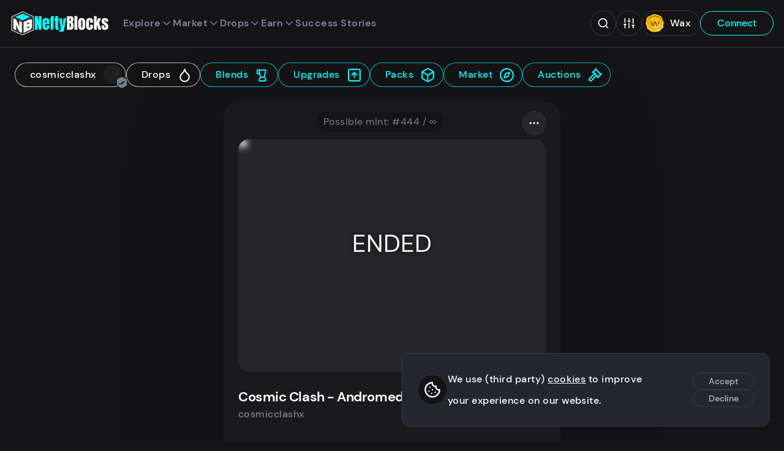

--- FILE ---
content_type: text/css; charset=utf-8
request_url: https://neftyblocks.com/_nuxt/BackToTop.CB64RV3P.css
body_size: -686
content:
.back-to-top[data-v-08591073]{background-color:var(--background-inverted);border-radius:2rem;bottom:1.92rem;color:var(--color-inverted);height:4rem;padding:1rem;position:fixed;right:2.4rem;width:4rem;z-index:6}@media(min-width:768px){.back-to-top[data-v-08591073]{bottom:2.4rem}}


--- FILE ---
content_type: text/css; charset=utf-8
request_url: https://neftyblocks.com/_nuxt/metadata.4ag2ljRT.css
body_size: -250
content:
.collection-cta .cta-mobile .avatar .badge{bottom:-.8rem;left:3rem}.collection-cta[data-v-9ef1fb90]{display:flex;flex-direction:column;flex-wrap:nowrap;gap:2.4rem;margin-bottom:2.4rem}.collection-cta a h3[data-v-9ef1fb90]{color:var(--col-primary);line-height:1.2em}.collection-cta a p[data-v-9ef1fb90]{color:var(--col-secondary);line-height:1.3em;margin-top:2.4rem}.collection-cta a .new[data-v-9ef1fb90]{border:1px solid var(--col-highlight-semi);border-radius:2rem;bottom:1.2rem;color:var(--col-highlight);display:block;padding:.2rem 1rem;position:absolute;right:1.2rem}.collection-cta a svg[data-v-9ef1fb90]{height:3rem;top:1.2rem;width:3rem}.collection-cta .cta-mobile[data-v-9ef1fb90]{display:flex;flex-wrap:wrap;gap:1.2rem}.collection-cta .cta-mobile svg[data-v-9ef1fb90]{height:2.5rem;top:.7rem;width:2.5rem}.collection-cta .cta-mobile .avatar[data-v-9ef1fb90]{position:absolute}.collection-cta .cta-primary[data-v-9ef1fb90],.collection-cta .cta-secondary[data-v-9ef1fb90]{display:none}@media(min-width:768px){.collection-cta .cta-primary[data-v-9ef1fb90]{display:grid;gap:2.4rem;grid-template-columns:repeat(auto-fill,minmax(20rem,1fr));grid-template-rows:1fr}.collection-cta .cta-primary a[data-v-9ef1fb90]{border:1px solid var(--col-secondary-semi);border-radius:1.2rem;padding:1.2rem 2.4rem;width:100%}.collection-cta .cta-primary a p[data-v-9ef1fb90]{color:var(--col-secondary-semi)}.collection-cta .cta-primary a .new[data-v-9ef1fb90],.collection-cta .cta-primary a p[data-v-9ef1fb90]{display:inline}.collection-cta .cta-primary a svg[data-v-9ef1fb90]{color:var(--col-primary)}.collection-cta .cta-secondary[data-v-9ef1fb90]{display:flex;flex-wrap:wrap;gap:1.2rem}.collection-cta .cta-secondary h3[data-v-9ef1fb90]{color:var(--col-highlight);font-size:1.6rem;line-height:1.5}.collection-cta .cta-secondary .new[data-v-9ef1fb90],.collection-cta .cta-secondary p[data-v-9ef1fb90]{display:none}.collection-cta .cta-secondary svg[data-v-9ef1fb90]{height:2.5rem;top:.7rem;transition:transform .16s;width:2.5rem}.collection-cta .cta-secondary a:hover svg[data-v-9ef1fb90]{transform:translate(-.5rem)}.collection-cta .cta-mobile[data-v-9ef1fb90],.collection-cta.compact .cta-primary[data-v-9ef1fb90],.collection-cta.compact .cta-secondary[data-v-9ef1fb90]{display:none}.collection-cta.compact .cta-mobile[data-v-9ef1fb90]{display:flex}.collection-cta.appear .cta-mobile[data-v-9ef1fb90]{display:flex;position:fixed;top:9.7rem;z-index:3}}


--- FILE ---
content_type: text/css; charset=utf-8
request_url: https://neftyblocks.com/_nuxt/TransactionConfirmation.FL6ySD9F.css
body_size: -279
content:
.modal-transaction .loader{margin-bottom:4.8rem;margin-top:7.2rem}.modal-transaction .btn{margin-top:4.8rem;width:100%}.modal-transaction .modal-header[data-v-9098c11d]{border-bottom:none}.modal-transaction a[data-v-9098c11d]{align-items:center;color:var(--color-highlight);display:flex;font-weight:500;justify-content:center;line-height:1.5;padding:.8rem 1.5rem;text-decoration:none;width:100%}.modal-transaction a svg[data-v-9098c11d]{height:1.4em;margin-right:.5em;transform:translate3d(0,-.1em,0);width:1.4em}.modal-transaction a svg.after[data-v-9098c11d]{height:.9em;margin-left:.5em;margin-right:0;width:.9em}.modal-transaction p[data-v-9098c11d]{line-height:1.5}.modal-transaction .title[data-v-9098c11d]{align-items:center;display:inline-flex;flex-wrap:wrap;font-size:4rem;justify-content:center;margin:0 auto 5.5rem;max-width:40rem;text-align:center}.modal-transaction .title img[data-v-9098c11d]{height:4rem;margin-left:2.5rem;width:4rem}.modal-transaction .list-group[data-v-9098c11d]{margin-top:3rem;max-width:40rem}.modal-transaction .list-group .list-item[data-v-9098c11d]{border-left:1px solid var(--border);border-right:1px solid var(--border);color:var(--color-highlight)}.modal-transaction .list-group .list-item[data-v-9098c11d]:not(:last-child){border-bottom:none}.modal-transaction .list-group .list-item.list-item--header[data-v-9098c11d]{background-color:unset;color:var(--color-alt)}.modal-transaction .list-group .list-item>span[data-v-9098c11d]{overflow-x:unset}.transaction-error svg[data-v-9098c11d]{color:var(--error);height:8rem;margin:0 auto 4.8rem;width:8rem}.transaction-error p[data-v-9098c11d]{font-weight:100;text-align:center}.transaction-error .btn-group[data-v-9098c11d]{bottom:2.4rem;left:0;padding:2.4rem 2.4rem 0;position:absolute;width:100%}.transaction-error .btn[data-v-9098c11d]{margin-top:0}


--- FILE ---
content_type: text/css; charset=utf-8
request_url: https://neftyblocks.com/_nuxt/Modal.BFvcQAGc.css
body_size: 271
content:
.modal{align-items:center;display:flex;height:calc(var(--vh, 1vh)*100);justify-content:center;left:0;padding:2.4rem;position:fixed;top:0;width:100%;z-index:7}.modal--medium .modal-content,.modal--wide .modal-content{height:85vh;max-height:85vh}.modal-background{background-color:var(--menu-shadow);cursor:pointer;height:100%;left:0;position:absolute;top:0;width:100%}.modal-content{background-color:var(--menu-bg);border:1px solid var(--border);border-radius:1.2rem;display:flex;flex-direction:column;max-height:76vh;max-width:40rem;min-height:50rem;overflow:hidden;position:relative;width:100%;z-index:1}.modal-content main{overflow-y:auto;padding:2.4rem;text-align:center}.modal-content main>*{margin:0 auto;max-width:40rem}.modal-content .preview{border:1px solid var(--border);border-radius:1.2rem;display:flex;gap:2.4rem;margin-bottom:2.4rem;padding:1.92rem 2.4rem}.modal-content .preview figure{border-radius:1.2rem;height:8rem;width:8rem}.modal-content .preview article{display:flex;flex-direction:column;justify-content:center}.modal-content .preview .not-found p{text-align:center}.modal-content .preview p{font-size:1.4rem;line-height:1.4;text-align:left}.modal-content .preview p:nth-child(n+2){color:var(--color-alt)}.modal-header{align-items:center;background-color:var(--menu-bg);border-bottom:1px solid var(--border);display:flex;justify-content:space-between;left:0;margin:0;max-width:100%;padding:1.2rem 1.2rem 1.2rem 2.4rem;position:sticky;top:0;width:100%;z-index:7}.modal-header>h3{font-size:2rem;margin:0;text-align:left}.modal-header button.close{border-radius:2.4rem;height:3rem;margin-left:auto;transition:transform .2s;width:3rem}.modal-header button.close:hover{transform:rotate(25deg)}.modal-header button.close>svg{height:100%;width:100%}.color--error{color:var(--input-error);font-weight:100;line-height:1.6;margin-bottom:1rem;text-align:center}.modal-footer:not(:empty){background-color:var(--menu-bg);border-top:1px solid var(--border);bottom:0;left:0;margin:auto 0 0;max-width:100%;padding:1.2rem;position:sticky;width:100%;z-index:5}.scrollbar-measure{height:100px;overflow:scroll;position:absolute;top:-9999px;width:100px}@media(min-width:768px){.modal--medium .modal-content,.modal--medium .modal-content main>*,.modal--wide .modal-content,.modal--wide .modal-content main>*{max-width:55rem}}@media(min-width:992px){.modal--medium .modal-content,.modal--medium .modal-content main>*,.modal--wide .modal-content,.modal--wide .modal-content main>*{max-width:80rem}}@media(min-width:1200px){.modal--wide .modal-content,.modal--wide .modal-content main>*{max-width:100rem}}@media(min-width:1670px){.modal--wide .modal-content,.modal--wide .modal-content main>*{max-width:1530px}}


--- FILE ---
content_type: text/css; charset=utf-8
request_url: https://neftyblocks.com/_nuxt/_id_.CNzBZaml.css
body_size: 1288
content:
.collector-links .menu-btn[data-v-cabdcaa6]{background-color:var(--background-alt);padding:.8rem}.collector-links .menu-btn svg[data-v-cabdcaa6]{height:2rem;width:2rem}.collector-links .menu-list[data-v-cabdcaa6]{top:4rem}.modal .modal-content{max-width:45rem}.modal-noramp .loader[data-v-1d32876d]{margin-bottom:4.8rem;margin-top:7.2rem}.modal-noramp .noramp-iframe[data-v-1d32876d]{background:#181818;border:0;border-radius:1.2rem;height:432px;margin-top:2.4rem;max-width:100%;width:100%}.modal-noramp .list-group .list-item span[data-v-1d32876d]:first-child{text-align:left}.modal-noramp .list-group .list-item span[data-v-1d32876d]:nth-child(2){text-align:right}.drop[data-v-be1d7f05]{background-color:var(--background-drop);border-radius:2.4rem;box-shadow:0 1.4rem 2rem #0000001a,0 0 20rem #0000001a;padding:1.56rem 2.4rem 2.4rem;position:relative;width:100%}.drop .toast[data-v-be1d7f05]{margin-bottom:1.2rem}.drop .price[data-v-be1d7f05]{display:block;margin-top:.7rem;padding-bottom:2.4rem}.drop .price--free[data-v-be1d7f05]{color:var(--col-highlight);font-size:1.6rem;font-weight:700;text-transform:uppercase}.drop .price>p[data-v-be1d7f05]{color:var(--col-primary-semi);line-height:1.2}.drop .price>p[data-v-be1d7f05]:first-child{color:var(--col-highlight);font-weight:700}.drop .price>p[data-v-be1d7f05]:nth-child(2){margin-top:.5em}.drop .btn[data-v-be1d7f05]{margin-top:2.4rem}.drop .btn[data-v-be1d7f05],.drop .next[data-v-be1d7f05],.drop .prev[data-v-be1d7f05]{display:flex;justify-content:center}.drop .next[data-v-be1d7f05],.drop .prev[data-v-be1d7f05]{align-items:center;background-color:var(--background-trans);margin:0;min-width:-moz-fit-content;min-width:fit-content;padding:.8rem;position:absolute;top:calc(50% - 4rem)}.drop .next svg[data-v-be1d7f05],.drop .prev svg[data-v-be1d7f05]{height:2.4rem;margin-left:0;transform:none;width:2.4rem}.drop .prev[data-v-be1d7f05]{left:.5rem}.drop .next[data-v-be1d7f05]{right:.5rem}.drop .listing[data-v-be1d7f05]{display:flex;gap:1rem}.drop .listing strong[data-v-be1d7f05]{color:var(--col-secondary);margin-left:auto}.drop .listing strong.uppercase[data-v-be1d7f05]{text-transform:uppercase}.drop .payment-field[data-v-be1d7f05]{border:none;border-radius:1.2rem;margin-top:2.4rem;padding:1rem}.drop .payment-field .field[data-v-be1d7f05]{margin-bottom:0}.drop .payment-field .text[data-v-be1d7f05]{color:var(--col-highlight)}.drop .payment-field .icon[data-v-be1d7f05],.drop .payment-field input:checked+label .icon[data-v-be1d7f05]{border-color:var(--col-highlight)}.drop .payment-field input:checked+label svg[data-v-be1d7f05]{color:var(--col-highlight)}.drop .payment-field p[data-v-be1d7f05]{color:var(--col-primary);margin-bottom:1.2rem}.drop .currencies-field[data-v-be1d7f05]{border:none;border-radius:1.2rem;margin-top:2.4rem;padding:1rem}.drop .currencies-field .field[data-v-be1d7f05]{margin-bottom:0}.drop .currencies-field .text[data-v-be1d7f05]{color:var(--col-highlight)}.drop .currencies-field .icon[data-v-be1d7f05],.drop .currencies-field input:checked+label .icon[data-v-be1d7f05]{border-color:var(--col-highlight)}.drop .currencies-field input:checked+label svg[data-v-be1d7f05]{color:var(--col-highlight)}.drop .currencies-field p[data-v-be1d7f05]{color:var(--col-primary);margin-bottom:1.2rem}.drop .captcha[data-v-be1d7f05]{margin:2.4rem auto 0}.drop .sold-out[data-v-be1d7f05]{margin-top:2.4rem;text-align:center}.drop .sold-out h4[data-v-be1d7f05]{color:var(--col-primary)}.drop .avatar[data-v-be1d7f05]{position:absolute;right:0;top:0}.drop .avatar .badge[data-v-be1d7f05]{bottom:-1rem;left:2rem}.drop .btn--soft[data-v-be1d7f05]{border:1px solid var(--col-secondary-semi);color:var(--col-secondary-semi)}.drop .btn--soft[data-v-be1d7f05]:hover{background-color:transparent;border:1px solid var(--col-primary-semi);color:var(--col-primary-semi)}.drop .btn--tertiary[data-v-be1d7f05]{border:1px solid var(--col-highlight);color:var(--col-highlight)}.drop .btn--tertiary[data-v-be1d7f05]:hover{background-color:transparent;border:1px solid var(--col-primary-semi);color:var(--col-primary-semi)}.drop-header[data-v-be1d7f05]{align-items:center;display:flex;margin-bottom:1.2rem;min-height:3.3rem;padding-right:4rem;position:relative}.drop-header .collector-links[data-v-be1d7f05]{color:var(--col-primary);position:absolute;right:0;top:0}.drop-header .collector-links .menu-btn[data-v-be1d7f05]{border:1px solid var(--col-primary-semi)}.drop-header .collector-links a[data-v-be1d7f05]{color:var(--col-primary)}.drop-header .badge-referral[data-v-be1d7f05]{background-image:linear-gradient(0deg,var(--yellow) 0,var(--yellow-50) 100%);border-radius:1.2rem;padding:.4rem .8rem;width:4.8rem}.drop-header .badge-referral[data-v-be1d7f05] .tooltip-icon{color:var(--black);font-size:1.6rem;justify-content:center}.drop-header .badge-referral[data-v-be1d7f05] svg{color:var(--black);height:1.6rem;width:1.6rem}.drop-mint[data-v-be1d7f05]{align-items:center;background-color:var(--card-mint-bg);border-radius:2.4rem;color:var(--col-secondary);display:flex;font-size:1.6rem;font-weight:100;line-height:1.6;margin:0 auto;padding:.4rem 1.2rem;width:-moz-max-content;width:max-content}.drop-image[data-v-be1d7f05]{background-color:var(--background-fallback);height:38rem;margin-bottom:2.4rem;position:relative}.drop-image[data-v-be1d7f05],.drop-image video[data-v-be1d7f05]{border-radius:1.8rem;overflow:hidden}.drop-cooldown[data-v-be1d7f05]{border-radius:2.4rem;color:var(--col-highlight);font-size:1.6rem;font-weight:100;line-height:1.6;margin:2.4rem auto 0;padding:.4rem 1.2rem}.drop-content[data-v-be1d7f05]{display:flex;flex-direction:column;gap:.5em;justify-content:space-between;position:relative}.drop-content h3[data-v-be1d7f05]{color:var(--col-primary);font-size:2.24rem;max-width:40rem}.drop-content p[data-v-be1d7f05]{color:var(--col-secondary-semi);font-size:1.6rem;line-height:1.6}.drop-content .tooltip[data-v-be1d7f05]{bottom:-.6rem;left:2.4rem}.drop-content .tooltip p[data-v-be1d7f05]{color:var(--tooltip-color);font-size:1.33rem;line-height:1.82rem;margin:0}.drop-input[data-v-be1d7f05]{display:flex;gap:1rem;margin-top:2.4rem}.drop-input .btn[data-v-be1d7f05]{margin-top:0;padding:.8rem 1.6rem}.drop-input .field[data-v-be1d7f05]{margin-bottom:0;width:100%}.drop-input .field[data-v-be1d7f05] input{border:1px solid var(--col-secondary-semi);color:var(--col-primary);text-align:center}.drop-description[data-v-be1d7f05]{padding:2.4rem 0 0}.drop-description .btn[data-v-be1d7f05]{margin:1rem auto 0}.drop-description .btn:hover>svg[data-v-be1d7f05]{transform:translate3d(0,.2em,0)}.drop-description .btn.reverse[data-v-be1d7f05]{transform:rotate(180deg)}.drop-description-content[data-v-be1d7f05]{height:10rem;overflow:hidden;position:relative;z-index:0}.drop-description-content a[data-v-be1d7f05]{font-size:inherit}.drop-description-content[data-v-be1d7f05]:before{background-image:linear-gradient(0deg,#f4f5f6,#f4f5f6e6 30%,#f4f5f6cc 60%,#f4f5f600);bottom:0;content:"";display:block;height:5rem;left:0;position:absolute;width:100%;z-index:1}.drop-description-content.show[data-v-be1d7f05]{height:auto}.drop-description-content.show[data-v-be1d7f05]:before{display:none}:root.dark .drop-description-content[data-v-be1d7f05]:before{background-image:linear-gradient(0deg,#1a1a1d,#1a1a1de6 30%,#1a1a1dcc 60%,#1a1a1d00)}.drop-collection[data-v-be1d7f05]{color:var(--col-secondary);margin-bottom:2.4rem;text-decoration:none;width:-moz-fit-content;width:fit-content}.drop-collection[data-v-be1d7f05]:hover{color:var(--col-secondary);text-decoration:underline}.drop-group{display:grid;gap:4.8rem;grid-template-columns:repeat(auto-fit,minmax(20rem,55rem));justify-content:center}.drop-group.triple{grid-template-columns:repeat(auto-fit,minmax(20rem,42rem))}


--- FILE ---
content_type: text/css; charset=utf-8
request_url: https://neftyblocks.com/_nuxt/FavoriteCollection.Pbv-xpOZ.css
body_size: -414
content:
.favo-collection[data-v-bb200325]{background-color:var(--background-cards);border:1px solid var(--border);border-radius:2.4rem;color:var(--color-alt);cursor:pointer;height:3rem;padding:.5rem;transition:background-color .2s;width:3rem;z-index:1}.favo-collection.active[data-v-bb200325],.favo-collection[data-v-bb200325]:hover{background-color:var(--background-inverted);color:var(--primary-3)}.favo-collection svg[data-v-bb200325]{height:100%;width:100%}.favo-collection article[data-v-bb200325]{align-items:center;background-color:var(--tooltip-bg);border-radius:.3rem;box-shadow:0 0 2rem .1rem #0000004d;display:flex;height:-moz-fit-content;height:fit-content;justify-content:center;left:0;padding:1.08rem;position:relative;text-align:center;top:.5rem;transform:translate3d(-50%,0,0);width:14rem}.favo-collection article[data-v-bb200325]:before{border-bottom:.5rem solid var(--tooltip-bg);border-left:.5rem solid transparent;border-right:.5rem solid transparent;content:"";height:0;left:56%;position:absolute;top:-.48rem;transform:translate(-50%);width:0}.favo-collection article p[data-v-bb200325]{color:var(--tooltip-color);font-size:1.4rem;line-height:1.3}


--- FILE ---
content_type: text/css; charset=utf-8
request_url: https://neftyblocks.com/_nuxt/MoneyInput.DHrlxT0x.css
body_size: -295
content:
.money-options{background-color:var(--menu-bg);border:1px solid var(--border);border-radius:1.2rem;box-shadow:0 1.4rem 2rem #0000001a,0 0 20rem #0000001a;overflow:hidden;position:absolute;right:0;top:5rem;width:25rem;z-index:1}.money-options input{border:none;border-bottom:1px solid var(--border);border-radius:0}.money-options-results{max-height:30rem;overflow:hidden auto}.money-options-results>button{line-height:1.6;padding:.8rem 1.5rem;text-align:left;width:100%}.money-options-results>button:hover{background-color:var(--menu-bg-active)}.money-options-results span{color:var(--color-alt);display:block;font-size:1.6rem;padding:.8rem 1.5rem;text-align:left;width:100%}.hint-value[data-v-b1590dfe]{display:inline-block;font-size:1.26rem;font-weight:100;width:100%;word-break:break-all}.input[data-v-b1590dfe]{border:none;padding-right:1rem}.input-wrapper[data-v-b1590dfe]{background-color:var(--input-background);border:1px solid var(--input-border);border-radius:2.4rem;display:flex;padding-right:1rem}.input-wrapper .loader[data-v-b1590dfe]{align-self:center}.dropdown[data-v-b1590dfe]{position:relative}.dropdown-button[data-v-b1590dfe]{align-items:center;display:flex;font-size:1.6rem;gap:.3rem;min-height:4rem;padding-right:2rem}.dropdown-button svg[data-v-b1590dfe]{color:var(--color-alt);flex-shrink:0;height:4rem;width:2rem}.dropdown-button--single[data-v-b1590dfe]{display:flex;height:100%;max-width:3.4em;min-height:unset;overflow:hidden;padding-right:0;text-overflow:ellipsis}.dropdown-button.dropdown svg[data-v-b1590dfe]{transform:rotate(180deg)}


--- FILE ---
content_type: text/css; charset=utf-8
request_url: https://neftyblocks.com/_nuxt/share.DS_Wv-m2.css
body_size: -403
content:
.collector-options .menu-btn[data-v-24ebda92]{background-color:var(--background-alt);padding:.8rem}.collector-options .menu-btn svg[data-v-24ebda92]{height:2rem;width:2rem}.collector-options .menu-list[data-v-24ebda92]{top:4rem}.nefty-text{color:var(--color-highlight)}.confirm-content{border:1px solid transparent;border-radius:1.2rem;left:-1.2rem;padding:6.5rem 1.2rem 1.2rem;position:absolute;text-align:center;top:-1.2rem;transition:background-color .2s ease-in-out,border .2s ease-in-out;z-index:1}.confirm-content p{align-items:center;display:flex;flex-direction:column;font-size:1.4rem;gap:.5em;justify-content:center;line-height:1.7;padding-top:1.5rem}.confirm-content--active{background-color:var(--background-cards);border:1px solid var(--border)}.buy-nft{align-items:center;display:flex;gap:2.4rem}.buy-nft,.buy-nft .btn{position:relative;z-index:2}.buy-nft .btn{max-width:20rem;min-width:20rem}.buy-nft .btn--cancel{z-index:2}.buy-nft .tooltip{flex-shrink:0;z-index:4}.buy-nft .tooltip article{top:1rem;width:15rem}


--- FILE ---
content_type: text/css; charset=utf-8
request_url: https://neftyblocks.com/_nuxt/Slider.gG-J3c83.css
body_size: -397
content:
.slider-static{align-items:center;display:flex;gap:1rem;height:100%;justify-content:center;position:relative;width:100%}.slider-static.float{display:block}.slider-static.float .slider-static-button{position:absolute;top:50%;transform:translateY(-50%);z-index:1}.slider-static.float .slider-static-button:first-child{left:0}.slider-static.float .slider-static-button:last-child{right:0}.slider-static-button{background-color:var(--background-transparent);border-radius:50%;color:var(--color);flex:0 0 5.2rem;height:5.2rem;padding:1.2rem;transition:transform .15s ease;width:5.2rem;z-index:4}.slider-static-button:hover{transform:scale(1.1)}.slider-static-button:active{transform:scale(.9)}.slider-static-button svg,.slider-static-group{height:100%;width:100%}.slider-static-group{display:block;position:relative;z-index:0}.slider-static-item{height:100%;left:0;padding:2.4rem;position:absolute;top:0;transition:transform .5s cubic-bezier(.7,.06,.42,.99),opacity .1s;width:100%;z-index:-1}.slider-static-item.prev{transform:translate(-120%)}.slider-static-item.next{transform:translate(120%)}.slider-static-item.current{transform:translate(0);z-index:1}@media(min-width:768px){.slider-static-button{flex:0 0 3.6rem;height:3.6rem;padding:.8rem;width:3.6rem}}


--- FILE ---
content_type: text/css; charset=utf-8
request_url: https://neftyblocks.com/_nuxt/CardImage.CuFhuWYZ.css
body_size: -492
content:
.card-image--overlay>div[data-v-2b050c6f]:not(.slider-static){align-items:center;display:flex;font-size:4rem;height:100%;justify-content:center;line-height:1.2;margin:0 auto;pointer-events:none;position:absolute;text-align:center;text-shadow:0 0 1rem var(--color-inverted);text-transform:uppercase;top:0;transition:opacity .2s ease-in-out;width:100%;z-index:1}.card-image--overlay figure[data-v-2b050c6f]{filter:grayscale(100%) blur(5px);transform:translateZ(0);transition:filter .5s ease}.card-image--overlay:hover>div[data-v-2b050c6f]:not(.slider-static){opacity:0}.card-image--overlay:hover figure[data-v-2b050c6f]{filter:grayscale(0) blur(0);transform:translateZ(0)}.card-image--overlay[data-v-2b050c6f] .not-found{display:none}.card-image-item[data-v-2b050c6f]{display:block;height:100%;width:100%}


--- FILE ---
content_type: text/css; charset=utf-8
request_url: https://neftyblocks.com/_nuxt/Cards.BSwB-WNs.css
body_size: -317
content:
.list-card .btn--loading[data-v-30b5c586]{padding:.7rem 2rem}.list-card .btn--loading .loader[data-v-30b5c586]{margin:0 auto}.list-card.redeem .card-header[data-v-30b5c586]{min-height:4rem}.list-card.redeem .field[data-v-30b5c586]{margin:1rem 0 1.4rem}.list-card.redeem .btn[data-v-30b5c586]{width:100%}.list-card[data-v-30b5c586] .confirm-content{right:-1.2rem}.card-details[data-v-30b5c586]{margin-bottom:5rem;margin-top:.1rem;padding-top:.5rem}.list .card-details[data-v-30b5c586]{height:45.8rem}.card-content .backed-tokens[data-v-30b5c586]{min-height:2.5rem}.countdown[data-v-30b5c586]{align-items:center;border:1px solid var(--color);border-radius:2.4rem;display:flex;font-size:1.4rem;gap:.6rem;line-height:1.6;margin-top:.5rem;text-transform:uppercase;width:-moz-max-content;width:max-content}.countdown.live[data-v-30b5c586]{border:1px solid var(--color-highlight);color:var(--color-highlight)}.countdown>svg[data-v-30b5c586]{height:2.2rem;width:2rem}.cards-group[data-v-4d066233]{display:grid;gap:1.2rem;grid-template-columns:repeat(auto-fill,minmax(17rem,1fr));justify-content:center;list-style:none;padding:2.4rem 0}@media(min-width:576px){.cards-group[data-v-4d066233]{gap:2.4rem;grid-template-columns:repeat(auto-fill,minmax(23rem,1fr))}}


--- FILE ---
content_type: text/css; charset=utf-8
request_url: https://neftyblocks.com/_nuxt/bulkTransactions.dp528JWm.css
body_size: -414
content:
.actions[data-v-619ef940]{align-items:center;display:flex;gap:.6rem;height:6.4rem;justify-content:space-between;margin-bottom:2.4rem}.selection-buttons[data-v-619ef940]{display:none}.clear-selection[data-v-619ef940]{color:var(--color-negative)}.select-all-container[data-v-619ef940]{font-size:1.6rem;gap:1rem;width:auto}.menu button[data-v-619ef940],.select-all-container[data-v-619ef940]{align-items:center;display:flex}.menu button svg[data-v-619ef940]{height:1.3rem;margin-left:.4rem;width:1.3rem}@media(min-width:1080px){.selection-buttons[data-v-619ef940]{display:flex;gap:1.2rem;margin-left:1.2rem;margin-right:auto}.selection-buttons .btn[data-v-619ef940]{align-items:center;display:flex}.menu-list .clear-selection[data-v-619ef940],.menu-list .show-selected[data-v-619ef940]{display:none}}.list-controls[data-v-27efcb40]{align-items:center;display:flex;flex-wrap:wrap;gap:2.4rem;justify-content:space-between;margin-bottom:2.4rem}.list-controls--selected[data-v-27efcb40]{background-color:var(--background);position:sticky;top:7.7rem;z-index:6}.list-controls[data-v-27efcb40] .actions{flex:1;margin-bottom:0;min-width:20rem}.list-controls[data-v-27efcb40] .sorting{display:none;margin-bottom:0;margin-left:auto}.list-controls[data-v-27efcb40] .filters-sorting{margin-bottom:0}@media(min-width:768px){.list-controls[data-v-27efcb40] .sorting{display:flex}}


--- FILE ---
content_type: text/css; charset=utf-8
request_url: https://neftyblocks.com/_nuxt/SearchSchemas.B0qmQXIN.css
body_size: -453
content:
.search--collections .search-results[data-v-40dff80d]{background-color:var(--filter-menu-bg);box-shadow:none;height:24rem;margin-top:2.4rem}.search--collections li[data-v-40dff80d]:hover{background-color:unset}.search--collections li .search-link[data-v-40dff80d]{color:var(--filter-menu-color)}.search--collections li .search-link[data-v-40dff80d]:hover{background-color:var(--filter-menu-bg-hover)}.search--collections li .search-link.selected[data-v-40dff80d]{background-color:var(--filter-menu-bg-active);color:var(--filter-menu-color-active)}.search--collections li .search-link.selected[data-v-40dff80d] p b{color:var(--filter-menu-color-active)}.search--collections .search-link[data-v-40dff80d]{display:flex;font-weight:100;padding-left:1.2rem;padding-right:1.2rem;text-align:left}.search--collections .search-link p[data-v-40dff80d]{font-weight:100}.search--collections .search-link .name[data-v-40dff80d]{font-weight:500}.search--collections .search-link>span[data-v-40dff80d]{padding-left:1rem}.search--collections span.search-amount[data-v-40dff80d]{border:1px solid var(--color);border-radius:1.2rem;color:var(--color);flex-shrink:0;font-size:1.4rem;margin-left:auto;min-width:3rem;padding:0 .7rem;text-align:center}.search-schemas .loader[data-v-40dff80d]{margin:0 auto}.search-schemas .search-link[data-v-40dff80d]{padding-left:3.36rem}


--- FILE ---
content_type: text/css; charset=utf-8
request_url: https://neftyblocks.com/_nuxt/Contact.D4v4DERA.css
body_size: -335
content:
:root.dark .field input[data-v-55019a9b]{color-scheme:dark}.contact[data-v-55019a9b]{position:relative;z-index:1}.contact>.btn-clear[data-v-55019a9b]{bottom:.7rem;height:3rem;padding:.5rem;position:absolute;right:1rem;transition:color .2s;width:3rem}.contact>.btn-clear[data-v-55019a9b]:hover{color:var(--color-alt)}.contact>.btn-clear svg[data-v-55019a9b]{height:100%;width:100%}.contact-list[data-v-55019a9b]{background-color:var(--input-background);border:1px solid var(--input-border);border-radius:0 0 1.2rem 1.2rem;left:0;max-height:24rem;min-height:6rem;padding:2.4rem .4rem .4rem;position:absolute;top:6rem;width:100%;z-index:-1}.contact-list p[data-v-55019a9b]{color:var(--color-alt);font-size:1.4rem;text-align:center}.contact-list .btn[data-v-55019a9b]{width:100%}.contact-list-group[data-v-55019a9b]{margin-bottom:1rem}.contact-list-item[data-v-55019a9b]{align-items:center;border-radius:.5rem;color:var(--color-alt);cursor:pointer;display:flex;line-height:1.3;padding:.4rem 1rem;transition:background-color .2s}.contact-list-item .btn-clear[data-v-55019a9b]{color:var(--dark-red);height:1.6rem;margin-left:auto;transition:color .2s;width:1.6rem}.contact-list-item .btn-clear[data-v-55019a9b]:hover{color:var(--red)}.contact-list-item .btn-clear svg[data-v-55019a9b],.contact-list-item svg[data-v-55019a9b]{height:100%;width:100%}.contact-list-item[data-v-55019a9b]:hover{background-color:var(--background-cards)}


--- FILE ---
content_type: text/css; charset=utf-8
request_url: https://neftyblocks.com/_nuxt/Burn.BYYUtOQl.css
body_size: -344
content:
.modal-back-tokens .modal-content{max-width:50rem}.modal-back-tokens .modal-content main{padding-bottom:4rem}.modal-back-tokens .modal-content main>*{text-align:left}.modal-back-tokens .btn-group{margin:1rem auto}.modal-back-tokens .btn-group .btn{width:48%}.modal-back-tokens .btn-group .btn.full-width{width:100%}.modal-back-tokens .modal-footer .list-group{margin-bottom:1rem}.modal-back-tokens .price-inputs{margin:2.4rem auto;position:relative}.modal-back-tokens .loader{left:12rem;position:absolute;top:.5rem}.modal-back-tokens .count-item{display:grid;grid-template-columns:auto 1fr;position:relative}.modal-back-tokens .count-item>.loader{left:auto;right:4.5rem}.modal-back-tokens .count-item .underline{cursor:pointer;text-decoration:underline}.modal-back-tokens .count-item .underline:hover{text-decoration:none}.modal-back-tokens .count-item>span{font-weight:100}.modal-back-tokens .count-item>span:first-child{color:var(--color-alt);text-align:left}.modal-back-tokens .count-item>span:first-child.highlight{color:var(--color)}.modal-back-tokens .count-item>span:last-child{display:flex;gap:1rem;justify-content:flex-end}.modal-back-tokens .count-item>span>p:last-child{color:var(--color-alt)}.modal-transfer .inputs{text-align:left}.modal-transfer .btn-group .btn,.modal-burn .btn-group .btn{width:48%}.modal-burn .toast{margin-bottom:2.4rem}.modal-burn .checkbox{text-align:left}.modal-burn .checkbox .text{font-size:1.4rem;line-height:1.6}


--- FILE ---
content_type: text/css; charset=utf-8
request_url: https://neftyblocks.com/_nuxt/index.DHnxrdcf.css
body_size: 179
content:
.btn--buy[data-v-d86a7a74]{display:none}@media(min-width:1080px){.market-bulk-actions .menu{display:none}.btn--buy[data-v-d86a7a74]{display:inline}}.title[data-v-c6bb558b]{align-items:center;display:flex;height:5rem;justify-content:center;margin-bottom:2.4rem}.title img[data-v-c6bb558b]{height:4rem;margin-left:1rem;width:4rem}.toast-container[data-v-c6bb558b]{margin-bottom:2.4rem}.list-item[data-v-c6bb558b]{grid-template-columns:1fr 1fr}.list-item>span[data-v-c6bb558b]{align-items:center;display:flex;justify-content:center;overflow:visible;padding-right:2.6rem;position:relative}.list-item>span>.tooltip[data-v-c6bb558b]{color:var(--color-inverted);position:absolute;right:.6rem}.list-item>span>.tooltip[data-v-c6bb558b] svg{color:var(--color-negative)}.list-item>span>.tooltip[data-v-c6bb558b] article{width:15rem}.list-item>span .loader[data-v-c6bb558b]{margin:1.2rem auto}.list-item>span a[data-v-c6bb558b]{align-items:center;color:var(--color-highlight);display:flex;font-weight:500;justify-content:center;padding:.8rem 1rem;width:100%}.list-item>span a svg[data-v-c6bb558b]{height:1.2em;margin-right:.5em;transform:translate3d(0,-.1em,0);width:1.2em}.list-item>span a svg.after[data-v-c6bb558b]{height:.9em;margin-left:.5em;margin-right:0;width:.9em}.nft-count[data-v-b508bb30]{color:var(--color-alt);font-size:1.4rem;font-weight:700;margin-bottom:.6rem;text-align:left}.nft-count .neutral[data-v-b508bb30]{color:var(--color)}.nft-count .positive[data-v-b508bb30]{color:var(--color-positive)}.nft-count .negative[data-v-b508bb30]{color:var(--color-negative)}.nft-count[data-v-b508bb30]>:not(:first-child){margin-left:.6rem}.preview-items[data-v-b508bb30]{background-color:var(--menu-bg-modal-active);border-radius:1.2rem;display:grid;gap:1.2rem;grid-template-columns:repeat(auto-fill,minmax(30rem,1fr));padding:2.4rem}.preview-items .preview[data-v-b508bb30]{border-color:var(--border-active);margin:0}.preview-items .preview--negative .image[data-v-b508bb30],.preview-items .preview--negative .video[data-v-b508bb30]{opacity:.4}.preview-items .preview .positive[data-v-b508bb30]{color:var(--color-positive)}.preview-items .preview .negative[data-v-b508bb30]{color:var(--color-negative)}.price[data-v-b508bb30]{display:block;margin-top:1.2rem;min-height:2.4em}.price--free[data-v-b508bb30]{color:var(--color-highlight);font-size:1.4rem;font-weight:700;line-height:2.7;text-transform:uppercase}.price>p[data-v-b508bb30],.price>span[data-v-b508bb30]{line-height:1.2}.price>p[data-v-b508bb30]:first-child,.price>span[data-v-b508bb30]:first-child{color:var(--color-highlight);font-weight:700}.price>p[data-v-b508bb30]:nth-child(2),.price>span[data-v-b508bb30]:nth-child(2){margin-top:.5em}.summary[data-v-b508bb30]{font-size:2rem}.price-summary[data-v-b508bb30]{margin-bottom:2.4rem}.price-summary .price>p[data-v-b508bb30]:nth-child(2),.price-summary .price>span[data-v-b508bb30]:nth-child(2){padding:0 .6rem}.btn-group .btn[data-v-b508bb30]{flex:1}.main[data-v-29269255]{max-width:180rem}.main>header[data-v-29269255]{flex-wrap:wrap;justify-content:space-between;margin-bottom:2.4rem;position:relative}.header-left[data-v-29269255]{align-items:center;display:flex;min-height:5.1rem}.tabs[data-v-29269255]{margin:0}.split[data-v-29269255]{margin-top:2.4rem}@media(min-width:768px){.main[data-v-29269255]{max-width:180rem}.main>header .banner[data-v-29269255]{right:0;top:0}}


--- FILE ---
content_type: text/css; charset=utf-8
request_url: https://neftyblocks.com/_nuxt/Drop.BLHjUbld.css
body_size: 87
content:
.card[data-v-1c9d2209]{background-color:var(--background-cards);border-radius:2.4rem;box-shadow:0 1.4rem 2rem #0000001a,0 0 20rem #0000001a;margin:0 auto;max-width:35rem;padding:1.56rem;position:relative;width:100%}.card--transparent[data-v-1c9d2209]{background-color:var(--background);box-shadow:none}.card a[data-v-1c9d2209]{margin-bottom:0;text-decoration:none}.card .badge-referral[data-v-1c9d2209]{background-image:linear-gradient(0deg,var(--yellow) 0,var(--yellow-50) 100%);border-radius:1.2rem;left:2.2rem;padding:.4rem .8rem;position:absolute;top:2.2rem;width:4.8rem}.card .badge-referral[data-v-1c9d2209] .tooltip-icon{color:var(--black);font-size:1.6rem;justify-content:center}.card .badge-referral[data-v-1c9d2209] svg{color:var(--black);height:1.6rem;width:1.6rem}.card-image[data-v-1c9d2209]{background-color:var(--background-fallback);height:clamp(20rem,30vw,33rem);margin-bottom:1em;position:relative}.card-image[data-v-1c9d2209],.card-image video[data-v-1c9d2209]{border-radius:1.8rem;-webkit-mask-image:-webkit-radial-gradient(#fff,#000);overflow:hidden}.card-image span[data-v-1c9d2209]{pointer-events:none}.card-image span.small[data-v-1c9d2209]{font-size:2.5rem;top:14rem}.card-content[data-v-1c9d2209]{display:flex;flex-direction:column;gap:.5em;justify-content:space-between;position:relative}.card-content h3[data-v-1c9d2209]{font-family:DM Sans,sans-serif;font-size:1.808rem;font-weight:500;height:1.8em;line-height:1.45;margin-right:3rem;max-width:20rem;overflow:hidden;text-overflow:ellipsis;white-space:nowrap}.card-content p[data-v-1c9d2209]{color:var(--color-alt);font-size:1.4rem;line-height:1.6}.card-content .avatar[data-v-1c9d2209]{position:absolute;right:0;top:0}.price[data-v-1c9d2209]{display:block}.price--other-currency[data-v-1c9d2209]{padding-bottom:2.3rem}.price--free[data-v-1c9d2209]{color:var(--color-highlight);font-size:1.4rem;font-weight:700;line-height:1.4;padding-bottom:2rem;text-transform:uppercase}.price>p[data-v-1c9d2209]{line-height:1.2}.price>p[data-v-1c9d2209]:first-child{color:var(--color-highlight);font-weight:700}.price>p[data-v-1c9d2209]:nth-child(2){margin-top:.5em}.card-secure[data-v-1c9d2209]{background-color:var(--background-inverted);border-radius:2.4rem;bottom:0;padding:.7rem;position:absolute;right:0}.card-secure svg[data-v-1c9d2209]{color:var(--color-inverted);height:1.6rem;width:1.6rem}.countdown[data-v-1c9d2209]{align-items:center;border:1px solid var(--color);border-radius:2.4rem;color:var(--color);display:flex;font-size:1.12rem;font-weight:700;line-height:1.5;margin-top:1rem;padding:.4rem 1.2rem;text-transform:uppercase;width:-moz-fit-content;width:fit-content}.countdown.live[data-v-1c9d2209]{border:1px solid var(--color-highlight);color:var(--color-highlight)}.countdown>svg[data-v-1c9d2209]{display:inline-block;height:1.3rem;transform:translate(-.4rem);width:1.3rem}@media(min-width:576px){.card-image[data-v-1c9d2209]{height:33rem}}


--- FILE ---
content_type: text/css; charset=utf-8
request_url: https://neftyblocks.com/_nuxt/landing.BciuQ00Z.css
body_size: 146
content:
.social[data-v-4a972105]{align-items:center;display:flex;flex-wrap:wrap;gap:1.92rem}.social-link[data-v-4a972105]{color:var(--color-alt);display:block;height:2rem;width:2.4rem}.social-link[data-v-4a972105]:hover{color:var(--color-highlight)}.color-mode[data-v-bf409803]{height:2.4rem;padding:0;width:2.4rem}.footer[data-v-58e78c44]{background-color:var(--footer-bg);border-top:1px solid var(--border);color:var(--footer-color);margin-top:2.4rem;padding:0 2.4rem;position:relative}.logo-wrapper[data-v-58e78c44]{left:50%;position:absolute;top:-2.1rem;transform:translate(-50%)}html.dark .logo[data-v-58e78c44]{filter:grayscale(1) brightness(.4);transition:filter .6s cubic-bezier(.165,.84,.44,1)}html.dark span[data-v-58e78c44]{background-color:var(--background);display:block;filter:blur(6px);height:200%;left:-50%;position:absolute;top:-50%;transform:translateZ(0);width:200%;z-index:-1}html.dark .footer:hover .logo[data-v-58e78c44]{filter:grayscale(0) brightness(1)}.footer-content[data-v-58e78c44]{display:flex;flex-wrap:wrap;gap:4.8rem;margin:0 auto;max-width:137.7rem;padding:7.2rem 0 12rem}.about-neftyblocks[data-v-58e78c44]{align-items:center;display:flex;flex-direction:column;text-align:center;width:100%}.about-neftyblocks p[data-v-58e78c44]{color:var(--color-alt);font-weight:100;margin:3.6rem 0 0;max-width:30rem}.about-neftyblocks[data-v-58e78c44] .social .social-link{color:var(--footer-color)}.about-neftyblocks[data-v-58e78c44] .social .social-link:hover{color:var(--footer-color-highlight)}.footer-list[data-v-58e78c44]{display:flex;gap:4.8rem;justify-content:center;width:100%}.footer-items[data-v-58e78c44]{display:flex;flex-direction:column;gap:1.2rem}.footer-items h4[data-v-58e78c44]{color:var(--footer-title);font-size:1.6rem;font-weight:500;margin-bottom:.3rem}.footer-items a[data-v-58e78c44]{color:var(--footer-color);text-decoration:none}.footer-items a[data-v-58e78c44]:hover{text-decoration:underline}.footer-bottom[data-v-58e78c44]{border-top:1px solid var(--border);display:flex;flex-wrap:wrap;gap:2.4rem;justify-content:space-between;padding-top:4.8rem;width:100%}.footer-bottom a[data-v-58e78c44],.footer-bottom p[data-v-58e78c44]{color:var(--footer-color);font-size:1.4rem;line-height:2.2;text-decoration:none}.footer-bottom a[data-v-58e78c44]:hover{text-decoration:underline}.footer-bottom div[data-v-58e78c44]{align-items:center;display:flex;gap:2.4rem;justify-content:space-between;width:100%}@media(min-width:768px){.footer-content[data-v-58e78c44]{padding:9.6rem 0 2.4rem}.footer-bottom[data-v-58e78c44]{flex-direction:row}.footer-bottom div[data-v-58e78c44]{width:-moz-fit-content;width:fit-content}.footer-bottom .btn-reset[data-v-58e78c44]{margin-right:4.8rem}}@media(min-width:825px){.footer-content[data-v-58e78c44]{-moz-column-gap:4.8rem;column-gap:4.8rem}.about-neftyblocks[data-v-58e78c44]{display:block;max-width:33rem;text-align:left;width:auto}.footer-list[data-v-58e78c44]{display:grid;gap:12rem;grid-template-columns:1fr 1fr 1fr;width:unset}}@media(min-width:866px){.footer-content[data-v-58e78c44]{-moz-column-gap:9.6rem;column-gap:9.6rem}}@media(min-width:944px){.footer-content[data-v-58e78c44]{-moz-column-gap:18.24rem;column-gap:18.24rem;padding:4.8rem 0 2.4rem}}.main{padding-top:4.8rem}.main>h1{margin-bottom:3.6rem}.main>header{margin-bottom:4.8rem}.main .header-top,.main>header{align-items:center;display:flex;gap:2.4rem}.layout-landing .main{padding:0}.landing-content{margin:0 auto;max-width:153rem;padding:4.8rem 2.4rem}.landing-content h1{font-size:4.76rem;margin-bottom:2.4rem}.landing-content>*{max-width:91.8rem}@media(min-width:768px){.landing-content{padding:14.4rem 2.4rem}}


--- FILE ---
content_type: text/css; charset=utf-8
request_url: https://neftyblocks.com/_nuxt/list.D7zmT_oD.css
body_size: -275
content:
.main{padding:4.8rem 2.4rem 2.4rem}.main>h1{margin-bottom:3.6rem}.main>header{margin-bottom:4.8rem}.main .header-top,.main>header{align-items:center;display:flex;gap:2.4rem}.layout-list .main{margin:0 auto;max-width:180rem;padding:3.6rem 2.4rem 14rem}.layout-list .banners{margin-top:-2.88rem}@media(min-width:768px){.layout-list .main{padding-bottom:2.88rem;padding-top:2.88rem}}


--- FILE ---
content_type: text/css; charset=utf-8
request_url: https://neftyblocks.com/_nuxt/index.DPRxY1a3.css
body_size: 1588
content:
.collection-flags[data-v-dd07021a]{display:flex;flex-direction:column;flex-wrap:nowrap;gap:2.4rem;margin-top:2.4rem}.collection-flags .flag-buttons[data-v-dd07021a]{display:flex;flex-wrap:wrap;gap:1.2rem;top:9.7rem}.collection-flags .flag-buttons button[data-v-dd07021a]{background-color:var(--background-trans);border:1px solid var(--col-highlight-semi);color:var(--col-highlight);min-width:12rem;padding:.8rem 2rem;text-decoration:none}.collection-flags .flag-buttons button.btn--danger[data-v-dd07021a]{border:1px solid var(--button-danger);color:var(--button-danger)}.collection-edit{background-color:var(--background-inverted);border-radius:2rem;color:var(--color-inverted);height:4rem;padding:1rem;position:fixed;right:2.4rem;top:9.6rem;transition:transform .2s ease-in-out;width:4rem;z-index:6}.collection-edit:hover{transform:scale(1.1)}.collection-edit:active{transform:scale(.9)}.collection-edit-modal{background-color:var(--background);border:1px solid var(--border);border-radius:1.2rem;height:calc(100% - 19rem);max-height:75rem;overflow-y:auto;padding:1rem 2.4rem;position:fixed;right:2.4rem;top:9.6rem;width:40rem;z-index:6}.collection-edit-modal .close{height:3.6rem;position:absolute;right:1rem;top:1rem;transition:transform .2s;width:3.6rem}.collection-edit-modal .close:hover{transform:rotate(25deg)}.collection-edit-modal .close>svg{height:100%;width:100%}.collection-edit-modal .field{margin-bottom:0;width:45%}.collection-edit-modal .label{font-size:1.4rem}.collection-edit-content{height:70rem}.collection-edit-content>div{display:flex;flex-direction:row;flex-wrap:wrap;gap:1.2rem 2.4rem;margin-bottom:2.4rem}.collection-edit-content>div p{color:var(--color-alt);font-size:2rem;line-height:1.5;width:100%}.collection-edit-content>div small{display:block;font-size:1.4rem}.collection-edit-content>div.wide,.collection-edit-content>div.wide .field{width:100%}@media(min-width:768px){.collection-edit{bottom:2.4rem}.collection-edit-modal{height:calc(100% - 12rem)}}main.collection{margin-bottom:9.6rem}.collection-hero{padding:0 0 8rem}.collection-hero>p{color:var(--col-secondary-semi);letter-spacing:.1em;text-transform:uppercase}.collection-hero .summary{letter-spacing:0;line-height:1.5;margin-top:1em;max-width:43rem;text-transform:none}.collection-hero .btn{background-color:transparent;min-width:0;padding:0;text-decoration:underline}.collection-hero .btn svg{display:none}.collection-hero h1{color:var(--col-primary);font-size:5.12rem;line-height:1.1}.collection-hero h1.cap{position:relative;transition:color .2s ease}.collection-hero h1.cap:before{color:var(--col-primary);content:attr(data-title);display:block;height:100%;left:0;opacity:0;position:absolute;top:0;transition:opacity .2s ease .1s;width:100%;z-index:1}.collection-hero h1.cap:hover{color:transparent;transition:color .2s ease .1s}.collection-hero h1.cap:hover:before{opacity:1;transition:opacity .2s ease}.collection-hero>div{align-items:center;display:flex;gap:2.4rem;margin-bottom:1em}.collection-hero>div>P{color:var(--col-secondary);font-size:3rem;line-height:1.8}.collection-hero .avatar .badge{bottom:0}.collection-hero-image{height:100%;height:30rem;margin:2.4rem 0;overflow:visible;width:100%}.collection-hero-image .image-shadow{filter:blur(100px);transform:translateZ(0)}.collection-hero-image img{margin:0 auto;-o-object-position:80% 50%!important;object-position:80% 50%!important;width:auto}.collection-drops{display:grid;gap:2.4rem;grid-template-columns:1fr;padding-bottom:9.6rem}.collection-drops h2{color:var(--col-primary);font-size:5.1rem}.collection-drops .collection-box{display:none}.collection-drops .drops{display:grid;gap:1.2rem 0;grid-template-columns:repeat(auto-fill,minmax(17rem,1fr));justify-content:center}.collection-about-stats{display:flex;flex-wrap:wrap;gap:4.8rem;justify-content:center;padding:4.8rem 0}.collection-about-stats .collection-box{border:1px solid var(--col-secondary-semi);border-radius:1.2rem;display:flex;flex-direction:column-reverse;justify-content:center;max-width:24rem;min-height:14rem;padding-right:2.4rem;text-align:center;width:100%}.collection-about-stats .collection-box h4{color:var(--col-secondary);font-size:2rem}.collection-about-stats .collection-box h3{color:var(--col-primary);font-size:2.4rem;line-height:1.2em;margin-top:.2em}.collection-about-stats .collection-box[data-level]{overflow:hidden;position:relative}.collection-about-stats .collection-box[data-level] h4{font-size:2.4rem;line-height:1}.collection-about-stats .collection-box[data-level]:before{animation:shine 5s linear infinite;background-color:#ffffff4d;content:"";display:block;height:5rem;left:0;position:absolute;top:0;transform:skewY(-30deg) translate3d(0,-10rem,0);width:100%}.collection-about-stats .collection-box[data-level="1"]{animation:bronze-shine 5s linear infinite}.collection-about-stats .collection-box[data-level="2"]{animation:silver-shine 5s linear infinite}.collection-about-stats .collection-box[data-level="3"]{animation:gold-shine 5s linear infinite}.collection-about-stats .collection-box:hover h3{transform:none}.collection-about-content{background-color:var(--background-trans);border-radius:1.2rem;margin:0 auto;max-width:110rem;padding:2.4rem}.collection-about-content h2{color:var(--col-primary);font-size:5.1rem;margin-bottom:0}.collection-about-content h3{color:var(--col-secondary);margin-bottom:2.4rem}.collection-about-content .avatar--big .avatar-visual{height:6.4rem;width:6.4rem}.collection-stats>div{margin:0 auto;padding:12rem 2.4rem;text-align:center}.collection-stats h1{color:var(--col-primary);font-size:5.1rem;margin-bottom:4.8rem}.collection-stats-group{display:flex;flex-wrap:wrap;gap:2.4rem;justify-content:center}.collection-stat span{border:1px solid var(--col-secondary-semi);border-radius:2.4rem;color:var(--col-primary);display:inline-block;font-size:1.4rem;letter-spacing:.1em;line-height:1.3;padding:.5em 1em;text-transform:uppercase}.collection-stat h2{color:var(--col-highlight);font-size:8.96rem;font-weight:900}.collection-stat p{color:var(--col-primary);font-weight:400;line-height:1.5;max-width:30rem}.collection-socials{align-items:center;display:flex;justify-content:center;padding:4.8rem 0 9.6rem;width:100%}.collection-socials-content{margin:0 auto;text-align:center;width:100rem}.collection-socials-content h1{color:var(--col-primary);font-size:5.1rem;margin-bottom:4.8rem}.join{display:grid;gap:2.4rem;grid-template-columns:1fr;grid-template-rows:1fr;text-align:left}.join a{border:1px solid transparent;border-radius:1.2rem;margin:0 auto;max-width:36rem;opacity:.5;overflow:hidden;padding:2.4rem;position:relative;text-decoration:none;transition:.2s cubic-bezier(.7,.06,.42,.99);width:100%}.join a h3{align-items:center;color:var(--white);display:flex;font-size:2rem;gap:1rem}.join a h3 svg{height:.8em;width:.8em}.join a p{color:var(--white);line-height:1.2}.join a>svg{bottom:1rem;color:var(--white);opacity:.4;position:absolute;right:1rem;transform:translate3d(3.5rem,3.5rem,0) scale(.4);transition:.4s cubic-bezier(.7,.06,.42,.99)}.join a:hover{border:1px solid hsla(0,0%,100%,.5);opacity:1}.join a:hover>svg{transform:translate3d(2.5rem,2.5rem,0) scale(.6)}.join-discord{background-color:#5865f2}.join-discord>svg{height:10.1rem;width:12rem}.join-website{background-color:#24292f}.join-website>svg{height:10.8rem;width:10rem}.join-twitter{background-color:#1d9bf0}.join-twitter>svg{height:11rem;width:11rem}.join-youtube{background-color:red}.join-youtube>svg{height:10.8rem;width:10rem}.join-medium{background-color:#000}.join-medium>svg{height:10.8rem;width:10rem}.join-github{background-color:#000}.join-github>svg{height:10.8rem;width:10rem}.join-telegram{background-color:#08c}.join-telegram>svg{height:10.8rem;width:10rem}.join-facebook{background-color:#3b5998}.join-facebook>svg{height:10.8rem;width:10rem}.collection-footer{background-color:var(--background-trans);border-top:1px solid var(--border);padding:2.4rem 2.4rem 10rem;z-index:1}.collection-footer>div{align-items:center;display:flex;flex-wrap:wrap;gap:2.4rem;justify-content:space-between;margin:0 auto;max-width:153rem}.collection-footer small{display:block;font-size:1.4rem}.collection-footer small span{color:var(--color-alt);margin-right:1em}@media(min-width:576px){.collection-drops .drops{gap:4.8rem;grid-template-columns:repeat(auto-fill,minmax(25rem,1fr))}}@media(min-width:768px){.collection-hero{padding:2.4rem 0 21vh;position:relative}.collection-hero h1{font-size:7.68rem;max-width:40%}.collection-hero .btn{background-color:var(--background-trans);border:1px solid var(--col-highlight-semi);color:var(--col-highlight);display:flex;margin-top:2.4rem;min-width:12rem;padding:.8rem 2rem;text-decoration:none}.collection-hero-image{height:85%;max-height:none;position:absolute;right:2.5rem;top:0;width:60%;z-index:-1}.collection-hero-image img{margin:0;width:100%}.collection-drops{grid-template-columns:26rem auto;padding:9.6rem 0 4.8rem}.collection-drops h2{margin-bottom:2.4rem}.collection-drops .collection-box{display:block}.collection-about{padding:16.8rem 0 9.6rem}.collection-about-content .markdown{padding-top:1.2rem}.collection-stats-group{justify-content:space-between}.collection-socials{min-height:60vh}.join{grid-template-columns:1fr 1fr 1fr}.join.single{grid-template-columns:1fr}.join.double{grid-template-columns:1fr 1fr}.join a h3{font-size:3rem;text-transform:capitalize}.join a p{line-height:2.2}.join a>svg{transform:translate3d(3.5rem,3.5rem,0) scale(1)}.join a:hover>svg{transform:translateZ(0) scale(1)}.collection-footer{padding-bottom:2.4rem}}@keyframes bronze-shine{0%{background-color:transparent}10%{background-color:var(--bronze)}30%{background-color:transparent}}@keyframes silver-shine{0%{background-color:transparent}10%{background-color:var(--silver)}30%{background-color:transparent}}@keyframes gold-shine{0%{background-color:transparent}10%{background-color:var(--gold)}30%{background-color:transparent}}


--- FILE ---
content_type: text/css; charset=utf-8
request_url: https://neftyblocks.com/_nuxt/index.ewea-XkR.css
body_size: -639
content:
.cards-group{display:grid;gap:2.4rem 0;grid-template-columns:repeat(auto-fill,minmax(19rem,1fr));list-style:none;padding:2.4rem 0}@media(min-width:576px){.cards-group{gap:2.4rem;grid-template-columns:repeat(auto-fill,minmax(25rem,1fr))}}


--- FILE ---
content_type: text/css; charset=utf-8
request_url: https://neftyblocks.com/_nuxt/index.CnYDgPOm.css
body_size: 331
content:
.upgrades .error,.upgrades .loading{align-items:center;display:flex;flex-direction:column;gap:20px;justify-content:center;margin-top:30vh;text-align:center}.upgrades .error svg,.upgrades .loading svg{animation:shake .6s cubic-bezier(.68,-.55,.27,1.55) infinite;color:var(--color-alt);height:64px;width:64px}.upgrades .error svg{animation:fallover .6s cubic-bezier(.68,-.55,.27,1.55) forwards}@keyframes fallover{0%{transform:rotate(0) translate(0);transform-origin:50% 0}to{transform:rotate(90deg) translate(12px)}}@keyframes shake{0%,50%{transform:rotate(3deg);transform-origin:50% 100%}25%,to{transform:rotate(-3deg)}}.upgrades-actions{align-items:center;display:flex;flex-wrap:wrap;gap:2.4rem;margin-bottom:4.8rem}.upgrades-actions>*{max-width:25rem}.upgrades-group{display:grid;gap:2.4rem;grid-template-columns:repeat(auto-fill,minmax(25rem,1fr))}.upgrades-item{display:block;overflow:hidden;padding:1.2rem;position:relative;text-decoration:none;transition:transform .3s}.upgrades-item .status-overlay{font-size:4rem;margin:0 auto;pointer-events:none;position:absolute;text-align:center;text-shadow:0 0 1rem var(--color-inverted);text-transform:uppercase;top:calc(50% - 6rem);transition:opacity .2s ease-in-out;width:calc(100% - 2.4rem);z-index:1}.upgrades-item .visuals{border-radius:1.8rem;height:33rem;overflow:hidden;position:relative;z-index:0}.upgrades-item .visuals>small{color:var(--color);left:50%;position:absolute;top:50%;transform:translate(-50%,-50%)}.upgrades-item img,.upgrades-item video{height:100%;-o-object-fit:contain;object-fit:contain;width:100%}.upgrades-item img.shadow{filter:blur(60px);height:120%;left:-10%;position:absolute;top:-10%;transform:translateZ(0);width:120%;z-index:-1}.upgrades-item .stats{align-items:flex-end;background:linear-gradient(transparent,#000c);bottom:0;display:flex;gap:1.2rem;height:100%;justify-content:flex-start;left:0;opacity:0;padding:1.2rem;position:absolute;transition:opacity .3s;width:100%}.upgrades-item time{align-items:center;background-color:var(--background);border:1px solid var(--col-primary);border-radius:2.4rem;color:var(--col-primary);display:flex;font-size:1.12rem;font-weight:700;margin-top:1rem;padding:.4rem 1.2rem;text-transform:uppercase;width:-moz-fit-content;width:fit-content}.upgrades-item time svg{display:inline-block;height:1.3rem;transform:translate(-.4rem);width:1.3rem}.upgrades-item .fulfilled{color:var(--color-alt);display:inline-block;font-size:1.4rem;text-align:left;width:100%}.upgrades-item .stat{display:flex;flex-direction:column;text-align:left}.upgrades-item .stat small{color:var(--color);font-size:1.4rem}.upgrades-item .stat span{align-items:center;color:var(--color-alt);display:flex;gap:4px;overflow:hidden;text-overflow:ellipsis}.upgrades-item .stat svg{color:var(--color-alt);height:16px;width:16px}.upgrades-item h3{color:var(--col-primary);display:flex;font-size:1.6rem;padding-top:1.2rem;text-align:left}.upgrades-item h3 svg{color:var(--col-highlight-semi);height:16px;margin-right:6px;transform:translateY(1px);width:16px}.upgrades-item.ended .visuals,.upgrades-item.max-reached .visuals,.upgrades-item.sold-out .visuals{filter:grayscale(100%) blur(5px);transform:translateZ(0);transition:filter .5s ease}.upgrades-item.ended:hover .visuals,.upgrades-item.max-reached:hover .visuals,.upgrades-item.sold-out:hover .visuals{filter:grayscale(0) blur(0)}.upgrades-item:hover .stats{opacity:1}


--- FILE ---
content_type: text/css; charset=utf-8
request_url: https://neftyblocks.com/_nuxt/index.BybaDXTV.css
body_size: -189
content:
.packs-group{display:grid;gap:2.4rem;grid-template-columns:repeat(auto-fill,minmax(19rem,1fr));list-style:none;padding:2.4rem 0}.pack{display:block;position:relative;text-decoration:none}.pack .image,.pack .not-found,.pack .video{border-radius:1.2rem;height:35rem;margin-bottom:1.2rem;overflow:hidden}.pack h3{font-size:2rem;max-width:19rem;overflow:hidden;text-overflow:ellipsis;white-space:nowrap}.pack h3,.pack time{color:var(--col-primary)}.pack time{align-items:center;background-color:var(--background);border:1px solid var(--col-primary);border-radius:2.4rem;display:flex;font-size:1.12rem;font-weight:700;margin-top:1rem;padding:.4rem 1.2rem;text-transform:uppercase;width:-moz-fit-content;width:fit-content}.pack time svg{display:inline-block;height:1.3rem;transform:translate(-.4rem);width:1.3rem}.pack .tooltip{position:absolute;right:1rem;top:.5rem;width:4.6rem;z-index:1}.pack .tooltip article{width:12rem}.pack .tooltip-icon{-webkit-backdrop-filter:blur(5px);backdrop-filter:blur(5px);background-color:var(--background-trans);border:1px solid var(--col-highlight);border-radius:.6rem;color:var(--col-highlight);display:block;font-size:1.4rem;line-height:1;padding:.5rem 1rem;width:100%}.pack.not-owned{opacity:.5;transition:opacity .2s ease-in-out}.pack.not-owned:hover{opacity:1}@media(min-width:576px){.packs-group{gap:4.8rem;grid-template-columns:repeat(auto-fill,minmax(25rem,1fr))}.pack h3{max-width:25rem}}


--- FILE ---
content_type: text/css; charset=utf-8
request_url: https://neftyblocks.com/_nuxt/CreateAuction.BBRP7TXa.css
body_size: 140
content:
.hint-value[data-v-4888ae2c]{display:inline-block;font-size:1.26rem;font-weight:100;width:100%;word-break:break-all}.input[data-v-4888ae2c]{border:none;padding-right:1rem}.input-wrapper[data-v-4888ae2c]{background-color:var(--input-background);border:1px solid var(--input-border);border-radius:2.4rem;display:flex;padding-right:1rem}.dropdown[data-v-4888ae2c]{position:relative}.dropdown-button[data-v-4888ae2c]{align-items:center;display:flex;font-size:1.6rem;gap:.3rem;min-height:4rem;padding-right:2rem}.dropdown-button svg[data-v-4888ae2c]{color:var(--color-alt);flex-shrink:0;height:4rem;width:2rem}.dropdown-button.dropdown svg[data-v-4888ae2c]{transform:rotate(180deg)}.dropdown-options[data-v-4888ae2c]{background-color:var(--menu-bg);border:1px solid var(--border);border-radius:1.2rem;box-shadow:0 1.4rem 2rem #0000001a,0 0 20rem #0000001a;left:-1rem;position:absolute;top:5rem;z-index:1}.dropdown-options>button[data-v-4888ae2c]{padding:.8rem 1.5rem;text-align:left;width:100%}.dropdown-options>button[data-v-4888ae2c]:first-child{border-top-left-radius:1.2rem;border-top-right-radius:1.2rem}.dropdown-options>button[data-v-4888ae2c]:last-child{border-bottom-left-radius:1.2rem;border-bottom-right-radius:1.2rem}.dropdown-options>button[data-v-4888ae2c]:hover{background-color:var(--menu-bg-active)}@media(min-width:576px){.lang-switch>button[data-v-4888ae2c]{padding:.8rem 1.8rem}.lang-switch span[data-v-4888ae2c]{display:unset}}.modal-create-auction .modal-content{max-width:50rem}.modal-create-auction .modal-content main{padding-bottom:4rem}.modal-create-auction .modal-content main>*{text-align:left}.modal-create-auction .auction-type .tabs{margin:1.8rem 0}.modal-create-auction .auction-type-selector{align-items:center;display:flex;gap:1.2rem}.modal-create-auction .tooltip article{width:30rem}.modal-create-auction .date-time-container{align-items:baseline;display:flex;flex-wrap:wrap;gap:1.2rem;margin-bottom:2.4rem}.modal-create-auction .date-time-container .field{flex:1;margin-bottom:.6rem}.modal-create-auction .auction-duration .time-field{margin-bottom:.3rem}.modal-create-auction .auction-duration span{font-size:1.6rem;font-weight:500}.modal-create-auction .auction-duration div+.field{margin-top:1.2rem}.modal-create-auction .auction-duration .checkbox{margin-bottom:2.4rem}.modal-create-auction .btn-group{display:flex;gap:1.8rem;margin:1rem auto}.modal-create-auction .btn-group .btn{flex:1}.modal-create-auction .btn-group .btn.full-width{flex:100%;width:100%}.modal-create-auction .modal-footer .list-group{margin-bottom:1rem}.modal-create-auction .price-inputs{margin:2.4rem auto;position:relative}.modal-create-auction .price-inputs .btn{margin-bottom:3.6rem;width:100%}.modal-create-auction .input-rate{align-items:center;background-color:var(--input-background);border:1px solid var(--input-border);border-radius:2.4rem;display:flex;margin-bottom:3.6rem;padding-right:1rem}.modal-create-auction .input-rate>label{flex:0}.modal-create-auction .input-rate .field{flex:1;margin-bottom:0}.modal-create-auction .input-rate input{border:none}.modal-create-auction .hint-value{margin-top:.6rem}.modal-create-auction .history-wrapper{border:1px solid var(--border);border-radius:.6rem;height:202px;margin-bottom:2.4rem;margin-top:2.4rem}.modal-create-auction .count-item{display:grid;grid-template-columns:auto 1fr;position:relative}.modal-create-auction .count-item>.loader{left:auto;right:4.5rem}.modal-create-auction .count-item>span{font-weight:100}.modal-create-auction .count-item>span:first-child{color:var(--color-alt);text-align:left}.modal-create-auction .count-item>span:first-child.highlight{color:var(--color)}.modal-create-auction .count-item>span:last-child{display:flex;gap:1rem;justify-content:flex-end}.modal-create-auction .count-item>span>p:last-child{color:var(--color-alt)}


--- FILE ---
content_type: text/css; charset=utf-8
request_url: https://neftyblocks.com/_nuxt/Card.Cb2Paec0.css
body_size: -15
content:
.card-header[data-v-b17d580a]{align-items:center;background:var(--auction-card-inactive-bg);border-top-left-radius:2.4rem;border-top-right-radius:2.4rem;flex-direction:column;justify-content:flex-start;margin:0 -1.56rem;min-height:6.9rem;padding:1.2rem}.card-header h5[data-v-b17d580a]{font-size:2rem;line-height:1.5}.card-header h5[data-v-b17d580a],.card-header p[data-v-b17d580a]{color:var(--auction-card-inactive-color)}.card-header p[data-v-b17d580a]{font-size:1.2rem;line-height:1.2}.card-header.header--listed-standard[data-v-b17d580a]{background:var(--auction-active-bg);color:var(--auction-active-color)}.card-header.header--listed-standard h5[data-v-b17d580a],.card-header.header--listed-standard p[data-v-b17d580a]{color:var(--auction-active-color)}.card-header.header--listed-dutch[data-v-b17d580a]{background:var(--auction-dutch-bg);color:var(--auction-dutch-color)}.card-header.header--listed-dutch h5[data-v-b17d580a],.card-header.header--listed-dutch p[data-v-b17d580a]{color:var(--auction-dutch-color)}.card-header.won[data-v-b17d580a]{background:var(--auction-positive-bg);color:var(--auction-positive-color)}.card-image[data-v-b17d580a]{height:30rem}.auction-options-container[data-v-b17d580a]{position:relative}.auction-options[data-v-b17d580a]{position:absolute;right:0;top:.4rem}.auction-info-container[data-v-b17d580a]{display:grid;gap:.6rem;grid-template-columns:auto 1fr;grid-template-rows:4.7rem 2.8rem 4.7rem;line-height:1.6;-webkit-mask-image:-webkit-radial-gradient(#fff,#000);overflow:hidden}.auction-info-container[data-v-b17d580a]>*{min-width:0}.auction-info-container>div[data-v-b17d580a]{align-items:flex-end;display:flex;flex-direction:column;overflow:hidden;position:relative;width:100%}.auction-info-container>div.start[data-v-b17d580a]{align-items:flex-start}.auction-info-container>div.last-bid[data-v-b17d580a]{overflow:visible}.auction-info-container p.center[data-v-b17d580a]{align-items:center;display:flex}.auction-info-container svg[data-v-b17d580a]{display:inline;height:1.3rem;margin-left:.6rem;width:1.3rem}.auction-info-container .trophy[data-v-b17d580a]{color:var(--auction-trophy-color)}.auction-info-container span[data-v-b17d580a]{color:var(--color-highlight);max-width:100%;min-width:0;overflow:hidden;text-align:right;text-overflow:ellipsis;white-space:nowrap}.auction-info-container span.buy-now[data-v-b17d580a]{color:var(--auction-buy-now-color)}.auction-info-container.dutch span[data-v-b17d580a]{color:var(--auction-dutch-bg)}.btn-group[data-v-b17d580a]{flex-direction:row;margin-top:0}.btn-group .btn[data-v-b17d580a]{flex:1;width:unset}.btn--positive[data-v-b17d580a]{background-color:var(--auction-positive-bg);border-color:var(--auction-positive-bg);color:var(--auction-positive-color)}.card-mint[data-v-b17d580a]{display:block;margin:.96rem auto;position:static;transform:none}


--- FILE ---
content_type: text/css; charset=utf-8
request_url: https://neftyblocks.com/_nuxt/index.DPxZbS3d.css
body_size: -486
content:
.main>header[data-v-5bae0ff6]{flex-wrap:wrap;justify-content:space-between;position:relative}.header-left[data-v-5bae0ff6]{align-items:center;display:flex;gap:2.4rem;min-height:5.1rem}.filters-sorting[data-v-5bae0ff6]{justify-content:flex-end}.tabs-container[data-v-5bae0ff6]{align-items:center;display:flex;gap:2.4rem;margin-bottom:2.4rem;margin-top:4.8rem}.tabs-container .tabs[data-v-5bae0ff6]{margin:0}.cards-group[data-v-5bae0ff6]{display:grid;gap:1.2rem;grid-template-columns:repeat(auto-fill,minmax(17rem,1fr));list-style:none}.info-card-toggle[data-v-5bae0ff6]{align-items:center;display:flex;gap:1.2rem}@media(min-width:576px){.cards-group[data-v-5bae0ff6]{gap:2.4rem;grid-template-columns:repeat(auto-fill,minmax(23rem,1fr))}}@media(min-width:768px){.main[data-v-5bae0ff6]{max-width:180rem}.main>header .banner[data-v-5bae0ff6]{right:0;top:0}}


--- FILE ---
content_type: application/javascript
request_url: https://neftyblocks.com/_nuxt/ROt8xeV_.js
body_size: 77
content:
import{I as d,Z as h,J as y,f as _,bU as b,a7 as P,aJ as f}from"./BVUyDjBY.js";/*!
* neftyblocks v3.28.4
* Copyright (c) 2025 NeftyBlocks
* All rights reserved.
*/function w(){const n=y(),o=d([]),i=async(u,r,s)=>{try{const{last:c,lowest:e,suggested_median:a}=await $fetch("/api/helpers/listing_prices",{params:{schema_name:u,template_id:r}});for(let t=0;t<s.length;t++){const p=s[t];o.value[p]={...o.value[p],last:c,lowest:e,suggested:a}}}catch(c){n({title:"Enriching prices",type:"error",error:c});for(let e=0;e<s.length;e++){const a=s[e];o.value[a]={...o.value[a],last:void 0,lowest:void 0,suggested:void 0}}}};return[o,u=>{const r={},s={},c={};for(let t=0;t<u.length;t++){const{schema_name:p,template_id:v}=u[t].collected,g=p,m=v;m?(s[m]||(s[m]=[]),s[m].push(t),c[m]=g):(r[g]||(r[g]=[]),r[g].push(t))}const e=Object.keys(r),a=Object.keys(s);for(let t=0;t<e.length;t++)i(e[t],"",r[e[t]]);for(let t=0;t<a.length;t++)i(c[a[t]]||"",a[t],s[a[t]])}]}function L(){const n=y(),{main_token:o}=_(),i=d(!0),l=d([{amount:0,symbol:o}]),u=async(s,c)=>{if(s.collected.listing_price){const e=s.collected.listing_price;l.value[c]={amount:f(e.amount,e.symbol),symbol:e.symbol}}else try{if(s.collected.sale_id){const e=await $fetch("/api/atomic/sale",{params:{sale_id:s.collected.sale_id}});if(e){const{listing_price:a}=e;l.value[c]={amount:f(a.amount,a.symbol),symbol:a.symbol}}}else l.value[c]={amount:0,symbol:o}}catch(e){n({title:"Listing prices",type:"error",error:e})}};return[i,l,async s=>{i.value=!0;const c=[];for(let e=0;e<s.length;e++)c.push(u(s[e],e));await Promise.allSettled(c),i.value=!1}]}function S(){const n=d([]),o=h(()=>new Set(n.value.map(l=>l.id))),i=h(()=>n.value.length>0);return[n,o,i]}function T(){const n=b(),o=P();return[n,async()=>{try{n.value=await $fetch("/api/account/account_templates",{method:"POST",body:{account:o.value}})}catch{}}]}export{L as a,w as b,T as c,S as u};


--- FILE ---
content_type: application/javascript
request_url: https://neftyblocks.com/_nuxt/BgkfK0Qh.js
body_size: 2839
content:
import{d as ie,W as re,ax as ke,f as we,J as Ce,I as v,a7 as ce,Z as x,L as xe,K as Oe,m as r,n as l,G as T,s as f,t as e,y as z,q as a,C as D,A as o,x as W,a9 as Me,a2 as Te,F as N,v as Ne,aj as G,aF as ae,z as H,at as oe,aL as le,Y as ne}from"./BVUyDjBY.js";import{_ as $e}from"./Cm1pBxCG.js";import{_ as Ae}from"./D6jsiWWx.js";import{_ as Ee}from"./DZwJcQH5.js";import{_ as Pe}from"./Bc2zGZlU.js";import{_ as Ie}from"./CnhNKPdz.js";import{c as Ve,a as je}from"./_yZmPshX.js";/*!
* neftyblocks v3.28.4
* Copyright (c) 2025 NeftyBlocks
* All rights reserved.
*/const qe={key:0,class:"tabs"},Be={class:"preview"},Fe={key:0},Le={key:1},Se={key:1,class:"toast-container"},Ue={class:"price-inputs"},ze={key:3,class:"toast toast--warning"},De={class:"list-group"},We=["onClick"],Ge={key:0,class:"underline"},He={key:1},Je={key:1},Ke={class:"history-wrapper"},Re={class:"list-group"},Ye={class:"count-item"},Ze={class:"highlight"},Qe={key:0},Xe={key:1},et={key:0,class:"color--error"},tt={class:"btn-group"},st=["disabled"],at=ie({__name:"MakeOffer",props:{listing:{type:Object,required:!1},template:{type:Object,required:!1}},emits:["close"],setup(m,{emit:B}){const{$t:c,$gtm:$}=re(),k=ke(),{main_token:E,pairs:w}=we(),M=Ce(),F=B,n=m,g=v(),h=v(),d=v(""),y=v(null),A=v(""),P=v(!1),ue=v(!1),L=ce(),J=x(()=>L.value&&n.listing&&n.listing.owner!==L.value),me=x(()=>L.value&&n.template&&n.template.is_transferable),V=v(!1),i=v(J.value?"asset":"template"),u=v({amount:0,symbol:E}),I=v(1),C=x({get(){return I.value},set(t){const s=typeof t=="number"?t:+t,_=10,O=0;s>_?(I.value=_,M({type:"error",description:`Max number of offers is ${_}`})):s<O?I.value=O:I.value=s}}),S=v(""),b=x(()=>({amount:u.value.amount*C.value,symbol:u.value.symbol})),K=x(()=>u.value.amount>0&&C.value>0&&C.value<=10),R=x(()=>{var t,s;if(i.value==="template")return(t=n.template)==null?void 0:t.template_id;if(i.value==="asset")return(s=n.listing)==null?void 0:s.template_id}),Y=x(()=>{var t,s;if(i.value==="template")return(t=n.template)==null?void 0:t.schema_name;if(i.value==="asset")return(s=n.listing)==null?void 0:s.schema_name}),Z=x(()=>{var t,s;if(i.value==="template")return(t=n.template)==null?void 0:t.collection_id;if(i.value==="asset")return(s=n.listing)==null?void 0:s.collection_id});xe(i,()=>{I.value="1"}),Oe(()=>{var t,s;y.value={...((s=(t=n.listing)==null?void 0:t.collected)==null?void 0:s.prices)||{}},pe()});const fe=t=>{u.value=t,Q()},Q=()=>{if(y.value&&u.value.amount!==0){const{lowest:t}=y.value;t&&t.symbol===u.value.symbol&&u.value.amount>+t.amount*1.01?V.value=!0:V.value=!1}else V.value=!1},X=t=>{var s,_,O,j;return i.value==="asset"?(s=n.listing)==null?void 0:s.asset[t]:i.value==="template"?(j=(O=(_=n.template)==null?void 0:_.assets)==null?void 0:O.find(q=>q.type===t))==null?void 0:j.data:null},pe=async()=>{try{const{last:t,lowest:s,suggested_median:_}=await $fetch("/api/helpers/listing_prices",{params:{schema_name:Y.value,template_id:R.value,collectionId:Z.value}});y.value={...y.value,lowest:s,last:t,suggested:_}}catch(t){M({title:"Listing",type:"error",error:t}),y.value={...y.value,lowest:void 0,last:void 0,suggested:void 0}}},de=(t,s=1)=>{if(y){if(t&&t.amount!==0)u.value={amount:+t.amount*s,symbol:t.symbol};else{const{lowest:_}=y;_&&(u.value={amount:+_.amount*s,symbol:_.symbol})}Q()}},_e=()=>{u.value.amount===0?A.value=c("errors.price_cannot_be_zero"):(A.value="",i.value==="asset"?ee():te())},ee=async()=>{d.value="asset_offer",P.value=!0;try{if(!n.listing)throw new Error("Asset not found");const t=Ve({user:window.provider_user,asset_ids:[n.listing.id],listing_price:u.value,memo:S.value||"",recipient:n.listing.owner}),s=await oe(t);g.value=s,$({action:"make_asset_offer",data:{buyer:window.provider_user.accountName,asset_id:n.listing.id,price:le(u.value.amount,u.value.symbol),recipient:n.listing.owner,status:s.processed.receipt.status}})}catch(t){h.value=t}finally{P.value=!1}},te=async()=>{d.value="template_offer",P.value=!0;try{if(!n.template)throw new Error("Template not found");const t=je({user:window.provider_user,collection_name:n.template.collection_id,template_id:n.template.template_id,listing_price:u.value,number_of_offers:C.value}),s=await oe(t);g.value=s,$({action:"make_template_offer",data:{buyer:window.provider_user.accountName,collection_name:n.template.collection_id,template_id:n.template.template_id,price:le(u.value.amount,u.value.symbol),number_of_offers:C.value,status:s.processed.receipt.status}})}catch(t){h.value=t}finally{P.value=!1}},ve=()=>{g.value=null,h.value=null,d.value="cancel"},U=()=>{F("close",{type:d.value,price:u.value}),g.value=null,h.value=null,u.value={amount:0,symbol:E},d.value=""},ye=()=>{g.value=null,h.value=null,d.value==="template_offer"?te():d.value==="asset_offer"&&ee()};return(t,s)=>{const _=Me,O=Te,j=$e,q=Ae,be=Ee,ge=Pe,he=Ie;return l(),r(N,null,[(m.listing||m.template)&&!e(g)&&!e(h)?(l(),T(ge,{key:0,onClick:U,class:"modal-make-offer"},{title:z(()=>[a("h3",null,o(e(c)("offers.make_title")),1)]),footer:z(()=>[a("ul",Re,[a("li",Ye,[a("span",Ze,o(e(c)("transaction.pay_value")),1),a("span",null,[a("p",null,o(e(G)(e(b).amount))+" "+o(e(b).symbol),1),e(k)[e(b).symbol]||e(w)&&e(w)[e(b).symbol]?(l(),r(N,{key:0},[e(w)&&e(w)[e(b).symbol]&&e(k)[e(w)[e(b).symbol].pair2.symbol]?(l(),r("p",Qe," ≈ "+o(e(G)(e(b).amount/e(k)[e(w)[e(b).symbol].pair2.symbol]))+" "+o(e(w)[e(b).symbol].pair2.symbol),1)):(l(),r("p",Xe," ($"+o(e(ae)(e(k)[e(b).symbol]*e(b).amount))+") ",1))],64)):f("",!0)])])]),e(A)?(l(),r("p",et,o(e(A)),1)):f("",!0),a("div",tt,[a("button",{class:D(["btn btn--primary",{"btn--disabled":e(P)||!e(K)}]),disabled:!e(K),onClick:_e},[e(i)==="asset"?(l(),r(N,{key:0},[H(o(e(c)("offers.create_asset_offer")),1)],64)):e(C)<=1?(l(),r(N,{key:1},[H(o(e(c)("offers.create_template_offer")),1)],64)):(l(),r(N,{key:2},[H(o(e(c)("offers.create_template_offers"))+" ("+o(e(C))+") ",1)],64))],10,st),a("button",{class:"btn btn--soft",onClick:U},o(e(c)("generic.cancel")),1)])]),default:z(()=>[e(J)&&e(me)?(l(),r("div",qe,[a("button",{class:D(["btn-clear tabs-item",{selected:e(i)==="asset"}]),onClick:s[0]||(s[0]=p=>i.value="asset")},o(e(c)("offers.asset")),3),a("button",{class:D(["btn-clear tabs-item",{selected:e(i)==="template"}]),onClick:s[1]||(s[1]=p=>i.value="template")},o(e(c)("offers.template")),3)])):f("",!0),a("section",Be,[W(_,{video:X("video"),image:X("image")},null,8,["video","image"]),m.listing&&e(i)==="asset"?(l(),r("article",Fe,[a("p",null,"#"+o(m.listing.asset.mint)+" - "+o(m.listing.asset.name),1),a("p",null,o(m.listing.collection_id),1),a("p",null,o(e(c)("generic.backed_tokens"))+": "+o(m.listing.asset.backed_tokens||e(c)("generic.none")),1)])):m.template&&e(i)==="template"?(l(),r("article",Le,[a("p",null,o(m.template.name||"No name"),1),a("p",null,o(m.template.collection_id),1),a("p",null,o(e(c)("generic.template_id"))+": "+o(m.template.template_id),1)])):f("",!0)]),e(i)==="template"?(l(),r("section",Se,[...s[4]||(s[4]=[a("section",{class:"toast toast--info"},[a("div",{class:"toast-content"},[a("svg",{role:"presentation",focusable:"false","aria-hidden":"true"},[a("use",{"xlink:href":"#info"})]),a("div",{class:"toast-message"},[a("h4",null," These offers are available to all owners of NFTs from this template, regardless of the mint number. ")])])],-1)])])):f("",!0),a("section",Ue,[e(ue)?(l(),T(O,{key:0,class:"tiny"})):f("",!0),W(j,{value:e(u).amount,symbol:e(u).symbol,label:e(i)==="template"?e(c)("offers.price_per_offer"):e(c)("offers.offer_price"),hasMulipleCurrencies:!1,onUpdate:fe},null,8,["value","symbol","label"]),e(i)==="template"?(l(),T(q,{key:1,value:`${e(C)}`,label:e(c)("offers.amount_of_offers"),min:0,max:10,type:"number",onUpdate:s[2]||(s[2]=p=>C.value=+p)},null,8,["value","label"])):f("",!0),e(i)==="asset"?(l(),T(q,{key:2,value:e(S),max:120,raw:!0,label:e(c)("collector.transfer_memo"),type:"text",placeholder:e(c)("collector.transfer_memo_placeholder"),onUpdate:s[3]||(s[3]=p=>S.value=p)},null,8,["value","label","placeholder"])):f("",!0),e(V)?(l(),r("div",ze,[...s[5]||(s[5]=[a("div",{class:"toast-content"},[a("svg",{role:"presentation",focusable:"false","aria-hidden":"true"},[a("use",{"xlink:href":"#info"})]),a("div",{class:"toast-message"},[a("h4",null,"Price is more than 1% higher than the lowest listing price")])],-1)])])):f("",!0)]),a("ul",De,[(l(!0),r(N,null,Ne(e(y),(p,se)=>(l(),r("li",{key:se,class:"count-item"},[a("span",null,o(e(c)(`transaction.price_${se}`)),1),p?(l(),r("span",{key:0,onClick:()=>de(p)},[p?(l(),r("p",Ge,o(e(G)(p.amount))+" "+o(p.symbol),1)):f("",!0),e(k)[p.symbol]?(l(),r("p",He," ($"+o(e(ae)(e(k)[p.symbol]*p.amount))+") ",1)):f("",!0)],8,We)):p===void 0?(l(),r("span",Je," - ")):(l(),T(O,{key:2,class:"tiny"}))]))),128))]),a("div",Ke,[W(be,{"template-id":e(R),"schema-name":e(Y),"collection-id":e(Z),height:200,simple:!0},null,8,["template-id","schema-name","collection-id"])])]),_:1})):f("",!0),e(g)||e(h)?(l(),T(he,{key:1,transaction:e(g),error:e(h),type:"happy",onCancel:ve,onConfirmed:U,onRetry:ye},null,8,["transaction","error"])):f("",!0)],64)}}}),mt=ie({__name:"MakeOfferButton",props:{listing:{type:Object,required:!1},template:{type:Object,required:!1}},emits:["offer_placed"],setup(m,{emit:B}){const{$t:c}=re(),$=v(null),k=ne("offers.templates"),E=ne("offers.assets"),w=ce(),M=m,F=B,n=()=>{$.value="new_offer"},g=({type:d})=>{$.value=null,(d==="asset_offer"||d==="template_offer")&&F("offer_placed")},h=x(()=>{var d;return k?M.template&&M.template.is_transferable:E?M.listing&&((d=M.listing)==null?void 0:d.owner)!==w.value:!1});return(d,y)=>{const A=at;return e(h)?(l(),r(N,{key:0},[m.template?(l(),r("button",{key:0,class:"btn btn--positive",onClick:n},o(e(c)("profile.new_offer")),1)):f("",!0),e($)==="new_offer"?(l(),T(A,{key:1,listing:e(E)?m.listing:void 0,template:e(k)?m.template:void 0,onClose:g},null,8,["listing","template"])):f("",!0)],64)):f("",!0)}}});export{mt as _};


--- FILE ---
content_type: application/javascript
request_url: https://neftyblocks.com/_nuxt/D-YvQi93.js
body_size: 1999
content:
import{c6 as w,bd as A,f as _,c7 as q}from"./BVUyDjBY.js";/*!
* neftyblocks v3.28.4
* Copyright (c) 2025 NeftyBlocks
* All rights reserved.
*/const M=(r,e,t)=>{const n=w(r,t),a=w(e,t);return r!==0?n==="0"?+e!=0?a==="0"?"ended":`ending ${a}`:"live":`${n}`:""},N=r=>r.split("-").join(" "),v=(r,e,t)=>{const{amount:n}=e;return r?!t&&r.length?!0:!(n>r.length):!1},R=(r,e)=>{if(!e)return"";const t=e.split("|");return{attributes:`/schemas/${t[0]}/${t[1]}`,collection:`/collection/${t[0]}`,schema:`/schemas/${t[0]}/${t[1]}`,template:`/templates/${t[0]}/${t[1]}`,balance:`/templates/${t[0]}/${t[1]}`}[r]},T=(r,e)=>{if(!e)return"";const t=e.split("|"),n="&sort=price&order=asc",a="/marketplace/listing";let o="";try{const s=t[2]?JSON.parse(t[2]):[];for(let i=0;i<s.length;i++){const{name:u,allowed_values:c}=s[i];if(c.length>1){o=null;break}c.length===1&&(o=`${o}&data.${u}=${encodeURIComponent(c[0])}`)}}catch(s){console.error(s),o=null}return{attributes:o!==null?`${a}?collection_name=${t[0]}&schema_name=${t[1]}${o}${n}`:null,collection:`${a}?collection_name=${t[0]}${n}`,schema:`${a}?collection_name=${t[0]}&schema_name=${t[1]}${n}`,template:`${a}?collection_name=${t[0]}&template_id=${t[1]}${n}`,balance:`${a}?collection_name=${t[0]}&template_id=${t[1]}${n}`}[r]},j=(r,e)=>{const{value:t}=e;if(!r)return!1;const[n]=r.split(" ");return t<=+n},x=(r,e=8)=>{const[t]=r.split(" ");return A(t,e)},y=["rarity","Rarity","variation","Variation","style","Style"],O=r=>{for(let e=0;e<y.length;e++)if(r[y[e]])return r[y[e]];return null},S=(r,e)=>{const t={image:null,video:null};if(e)for(let n=0;n<e.length;n++){const{name:a}=e[n],o=a.toLowerCase();r[a]&&(o.startsWith("im")||o.includes("img")?t.image||(t.image=r[a]):(o.startsWith("vid")||o.includes("vid"))&&(t.video||(t.video=r[a])))}else{const n=Object.keys(r);for(let a=0;a<n.length;a++){const o=n[a].toLowerCase();r[n[a]]&&(o.startsWith("im")||o.includes("img")?t.image||(t.image=r[n[a]]):(o.startsWith("vid")||o.includes("vid"))&&(t.video||(t.video=r[n[a]])))}}return t},U=(r,e="mint")=>{const t=r.reduce((o,l)=>{const s=l.name;return o[s]||(o[s]=[]),o[s].push(l),o},{});for(const o in t)t[o].sort((l,s)=>l[e]>s[e]?-1:l[e]<s[e]?1:0);return Object.values(t).sort((o,l)=>o.length>l.length?-1:o.length<l.length?1:0).flatMap(o=>o)},k=r=>{const e=Object.values(r);return e.sort((t,n)=>t.matcher_type==="balance"?-1:n.matcher_type==="balance"?1:t.matcher_type==="cooldown"?-1:n.matcher_type==="cooldown"?1:t.matcher_type==="attributes"?-1:n.matcher_type==="attributes"?1:t.matcher_type==="template"?-1:n.matcher_type==="template"?1:t.matcher_type==="schema"?-1:n.matcher_type==="schema"?1:t.matcher_type==="collection"?-1:n.matcher_type==="collection"?1:t.matcher_type==="token"?-1:n.matcher_type==="token"?1:0),e},V=({account:r,contract:e,blend_id:t,asset_ids:n,tokens:a,balance_asset_ids:o,security_check:l,balances_to_open:s})=>{const{accountName:i,requestPermission:u}=r,c=[],h=[],m=[];if(s.length>0)for(let f=0;f<s.length;f++){const{symbol:p,contract:d}=s[f];h.push({account:d,name:"open",authorization:[{actor:i,permission:u}],data:{owner:i,symbol:q.Symbol.from(p),ram_payer:i}})}if(a.length>0)for(let f=0;f<a.length;f++){const{token_precision:p,token_symbol:d,token_contract:g,value:$}=a[f];h.push({account:e,name:"openbal",authorization:[{actor:i,permission:u}],data:{owner:i,token_symbol:`${p},${d}`}},{account:g,name:"transfer",authorization:[{actor:i,permission:u}],data:{from:i,to:e,quantity:`${$.toFixed(p)} ${d}`,memo:"deposit"}})}if(n.length>0&&m.push({account:e,name:"announcedepo",authorization:[{actor:i,permission:u}],data:{owner:i,count:n.length}},{account:"atomicassets",name:"transfer",authorization:[{actor:i,permission:u}],data:{from:i,to:e,asset_ids:n,memo:"deposit"}}),e==="blenderizerx"&&c.push({account:"atomicassets",name:"transfer",authorization:[{actor:i,permission:u}],data:{from:i,to:e,asset_ids:n,memo:t}}),e==="blend.nefty"||e==="launch.nefty"){const f=l?{security_check:l}:{};c.push(...h,...m,{account:e,name:l?"fuse":"nosecfuse",authorization:[{actor:i,permission:u}],data:{claimer:i,blend_id:t,transferred_assets:n,own_assets:o,...f}})}return(e==="craft.tag"||e==="taggamecraft")&&(l?c.push(...h,...m,{account:e,name:"fuse",authorization:[{actor:i,permission:u}],data:{claimer:i,blend_id:t,transferred_assets:n,own_assets:o,security_check:l}}):c.push({account:"atomicassets",name:"transfer",authorization:[{actor:i,permission:u}],data:{from:i,to:e,asset_ids:n,memo:`blend:${t}`}})),c},W=({account:r,upgrade_id:e,asset_ids:t,tokens:n,balance_asset_ids:a,upgrade_asset_ids:o,security_check:l})=>{const{accountName:s,requestPermission:i}=r,{contracts:u}=_(),c=u.upgrades,h=[],m=[],f=[];if(!e||!c||!r||!o||!o.length)throw Error("Missing parameters");if(n.length>0)for(let d=0;d<n.length;d++){const{token_precision:g,token_symbol:$,token_contract:b,value:z}=n[d];m.push({account:c,name:"openbal",authorization:[{actor:s,permission:i}],data:{owner:s,token_symbol:`${g},${$}`}},{account:b,name:"transfer",authorization:[{actor:s,permission:i}],data:{from:s,to:c,quantity:`${z.toFixed(g)} ${$}`,memo:"deposit"}})}t.length>0&&f.push({account:c,name:"announcedepo",authorization:[{actor:s,permission:i}],data:{owner:s,count:t.length}},{account:"atomicassets",name:"transfer",authorization:[{actor:s,permission:i}],data:{from:s,to:c,asset_ids:t,memo:"deposit"}});const p=l?{security_check:l}:{};return h.push(...m,...f,{account:c,name:l?"upgradesec":"upgrade",authorization:[{actor:s,permission:i}],data:{claimer:s,upgrade_id:e,transferred_assets:t,own_assets:a,assets_to_upgrade:o,...p}}),h},C=({requirements:r,availableSelection:e,lockedAssets:t=[]})=>{const n=k(r),a=[],o={};for(let l=0;l<n.length;l++){const{matcher:s,matcher_type:i,amount:u,value:c}=n[l];if(i==="token"){const[h]=e[s].split(" ");+h>=c&&(o[s]=e[s])}else if(e[s]&&e[s].length){const h=[...e[s]].filter(m=>!t.includes(m.asset_id));for(let m=0;m<h.length;m++){const f=h[m];a.includes(f.asset_id)&&(h.splice(m,1),m--)}o[s]=h.slice(0,u);for(let m=0;m<o[s].length;m++){const f=o[s][m];a.push(f.asset_id)}}}return o},D=({requirements:r,selected:e,isFullValidation:t=!1})=>{const n=k(r),a=[],o=[],l=[];let s=null,i=!0;for(let u=0;u<n.length;u++){const{matcher:c,matcher_type:h,token:m}=n[u];if(h==="token")if(j(e[c],n[u]))o.push(m);else{s=new Error("Missing token ingredient"),i=!1;break}else if(v(e[c],n[u],t))for(let f=0;f<e[c].length;f++){const{asset_id:p}=e[c][f];if(!a.includes(p)&&!l.includes(p))h==="balance"||h==="cooldown"?l.push(p):a.push(p);else{s=new Error("Duplicate ingredient"),i=!1;break}}else{s=new Error("Missing ingredient"),i=!1;break}}return{selectedAssets:a,selectedTokens:o,selectedOwnAssets:l,error:s,allowed:i}},F=({requirements:r,selected:e,isFullValidation:t=!1})=>{const n=k(r),a=[];let o=null,l=!0;for(let s=0;s<n.length;s++){const{matcher:i}=n[s];if(v(e[i],n[s],t))for(let u=0;u<e[i].length;u++){const{asset_id:c}=e[i][u];if(!a.includes(c))a.push(c);else{o=new Error("Duplicate asset to upgrade"),l=!1;break}}else{o=new Error("Missing asset to upgrade"),l=!1;break}}return{selectedAssets:a,error:o,allowed:l}};export{M as a,T as b,S as c,N as d,C as e,F as f,R as g,O as h,j as i,x as j,V as k,v as m,U as s,W as u,D as v};


--- FILE ---
content_type: application/javascript
request_url: https://neftyblocks.com/_nuxt/BV78ntbq.js
body_size: 3674
content:
import{d as me,aN as pe,Z as U,I as _,K as se,m as u,q as n,G as M,s as f,O as Se,P as Ee,t as e,S as Me,F as I,v as R,a2 as _e,n as i,C as ne,x as ae,a9 as ve,A as d,W as Te,ax as Ie,f as Le,ay as Ne,ai as Ve,J as Fe,a7 as De,aJ as Ue,y as ee,bK as je,aj as te,aF as ue,z as qe,at as de,aL as ze,aK as Oe}from"./BVUyDjBY.js";import{_ as We}from"./Cm1pBxCG.js";import{_ as Ke}from"./Bc2zGZlU.js";import{_ as Re}from"./B3PczzJd.js";import{_ as Je}from"./CnhNKPdz.js";import{c as Ge,e as Ze,a as He}from"./DI9FrWm1.js";/*!
* neftyblocks v3.28.4
* Copyright (c) 2025 NeftyBlocks
* All rights reserved.
*/const Qe={class:"selecter-list"},Xe={class:"action-group"},Ye={class:"selectable-items"},et=["onClick"],tt={class:"mint"},st={class:"name"},nt=me({__name:"BundleSelector",props:{items:{type:Array,required:!0,default:()=>[]},selected:{type:Array,required:!1,default:()=>[]}},emits:["selected","close","search","page"],setup(J,{emit:G}){const g=(r,c)=>r.asset[c],j=pe(),P=r=>j.value.includes(r),x=U(()=>b.items.filter(r=>!P(r.id))),b=J,A=G,q=_([]),B=_(""),T=_(1);se(()=>{q.value=b.selected});const Z=()=>{A("close")},V=()=>{A("search",B.value)},o=r=>{T.value=r,A("page",r)},S=r=>b.selected.some(c=>c.collected.assets_ids.includes(r.id)),L=()=>{A("selected",q.value)},E=r=>{if(P(r.asset_id))return;let c=[...b.selected];S(r)?c=c.filter(w=>!w.collected.assets_ids.includes(r.id)):c.push(r),A("selected",c)};return(r,c)=>{const w=ve,N=Re,y=_e;return i(),u("div",Qe,[n("header",null,[n("div",Xe,[n("button",{class:"btn-clear",onClick:L,title:"Clear selection"},"clear"),Se(n("input",{"onUpdate:modelValue":c[0]||(c[0]=v=>Me(B)?B.value=v:null),onInput:V,placeholder:"Search on a name...",type:"text"},null,544),[[Ee,e(B)]])]),n("button",{class:"btn-clear",onClick:Z},[...c[2]||(c[2]=[n("svg",{role:"presentation",focusable:"false","aria-hidden":"true"},[n("use",{"xlink:href":"#cancel"})],-1)])])]),n("div",Ye,[(i(!0),u(I,null,R(e(x),(v,z)=>(i(),u("button",{class:ne(["btn-clear",[{checked:S(v)}]]),key:z,onClick:()=>E(v)},[ae(w,{video:g(v,"video"),image:g(v,"image")},null,8,["video","image"]),n("article",null,[n("p",tt,"#"+d(v.asset.mint),1),n("p",st,d(v.asset.name),1),n("p",null,d(v.collection_id),1)])],10,et))),128))]),e(x).length>0?(i(),M(N,{key:0,total:1e3,"current-page":e(T),"page-size":1e3,onUpdate:c[1]||(c[1]=v=>o(v))},null,8,["current-page"])):f("",!0),e(x).length===0?(i(),M(y,{key:1,class:"full"})):f("",!0)])}}}),at={class:"assets-preview"},ot={class:"preview"},lt={class:"asset-mint"},it={class:"name"},rt={class:"price-inputs"},ct={key:1,class:"toast toast--warning"},ut={key:2,class:"btn-group btn-group-suggestions"},dt={class:"list-group"},mt=["onClick"],pt={key:0,class:"underline"},_t={key:1},vt={key:1},ft={class:"list-group"},gt={class:"list-group"},bt={class:"count-item"},yt={class:"highlight"},ht={key:0},wt={key:1},kt={key:0,class:"color--error"},Ct={class:"btn-group"},Et=me({__name:"Bundle",props:{listings:{type:Array,required:!0}},emits:["close"],setup(J,{emit:G}){const{$t:g,$gtm:j}=Te(),P=Ie(),{main_token:x,pairs:b}=Le(),A=Ne(),q=Ve(),B=Fe(),T=De(),Z=pe(),V=_(!1),o=_({amount:0,symbol:x}),S=_({lowest:null,last:null,suggested:null}),L=_(!1),E=_(),r=_(),c=_(null),w=_(!1),N=_(""),y=_(),v=_(!1),z=_([]),H=_(1),Q=_(""),fe=G,O=J,ge=U(()=>q.value.disable_preview_animation),oe=(s,t)=>s.asset[t],W=U(()=>{let s=!1;for(let t=0;t<p.value.length;t++){const{collected:a}=p.value[t];if(a!=null&&a.edit){s=!0;break}}return s}),p=_([]);se(()=>{for(let a=0;a<O.listings.length;a++){const l=O.listings[a];if(l.asset.is_transferable&&A&&l.collected.owner===window.provider_user.accountName){let h=!1;for(let k=0;k<l.collected.assets_ids.length;k++)if(Z.value.includes(l.collected.assets_ids[k])){h=!0;break}h||p.value.push(l)}}const s=O.listings.filter(a=>!a.asset.is_transferable&&A&&a.collected.owner===window.provider_user.accountName),t=O.listings.filter(a=>A&&a.collected.owner!==window.provider_user.accountName);s.length>0&&B({title:"Bundle listing",type:"error",description:`${s.length} ${g("transaction.nfts_not_tradeable")}`}),t.length>0&&B({title:"Bundle listing",type:"error",description:`${t.length} ${g("transaction.nfts_not_owned")}`}),p.value.length===0&&D(!1)}),se(async()=>{const s=[];for(let t=0;t<p.value.length;t++){const{collected:a}=p.value[t];a!=null&&a.sale_id&&(y.value=a.sale_id),s.push({schema_name:a.schema_name,template_id:a.template_id})}y.value&&$e(),await le(s)});const le=async s=>{try{const t=[];for(let C=0;C<s.length;C++)t.push($fetch("/api/helpers/listing_prices",{params:{schema_name:s[C].schema_name,template_id:s[C].template_id}}));const a=await Promise.all(t);let l={symbol:x,amount:0},h={symbol:x,amount:0},k={symbol:x,amount:0};for(let C=0;C<a.length;C++){const{last:K,lowest:m,suggested_median:$}=a[C];K&&(l.amount+=K.amount),m&&(h.amount+=m.amount),$&&(k.amount+=$==null?void 0:$.amount)}l.amount===0&&(l=void 0),h.amount===0&&(h=void 0),k.amount===0&&(k=void 0),S.value={lowest:h,last:l,suggested:k}}catch(t){B({title:"Bundle",type:"error",error:t}),S.value={lowest:void 0,last:void 0,suggested:void 0}}},be=s=>{o.value=s,ie()},ie=()=>{if(S.value&&o.value.amount!==0){const{lowest:s}=S.value;s&&s.symbol===o.value.symbol&&o.value.amount<+s.amount*.9?L.value=!0:L.value=!1}else L.value=!1},ye=U(()=>{const s=p.value[0];return Object.fromEntries(Object.entries(s.collected.fees).filter(([,t])=>t>0))}),X=U(()=>{const s=p.value[0];if(s){const{market:t,token:a,collection:l}=s.collected.fees;return Oe({symbol:o.value.symbol,amount:o.value.amount-o.value.amount*(t+a+l)})}else return o.value.amount}),F=(s,t=1)=>{if(p.value[0]){if(s&&s.amount!==0)o.value={amount:+s.amount*t,symbol:s.symbol};else{const{lowest:l}=S.value;l&&(o.value={amount:+l.amount*t,symbol:l.symbol})}ie()}},he=async s=>{p.value=s;const t=[];for(let a=0;a<p.value.length;a++){const{collected:l}=p.value[a];l!=null&&l.sale_id&&(y.value=l.sale_id),t.push({schema_name:l.schema_name,template_id:l.template_id})}await le(t)},Y=async()=>{v.value=!0;const s=await $fetch("/api/account/assets",{params:{sort:"transferred",order:"desc",owner:T.value,symbol:x,limit:1e3,page:H.value,search:Q.value,collection_name:p.value[0].collection_id}});z.value=s.items},we=s=>{H.value=s,Y()},ke=s=>{Q.value=s,Y()},Ce=()=>{v.value=!1,Q.value="",H.value=1},$e=async()=>{try{V.value=!0;const s=await $fetch("/api/atomic/sale",{params:{sale_id:y.value}});if(s){const{listing_price:t}=s;o.value.symbol=t.symbol,o.value.amount=Ue(t.amount,t.symbol)}}catch(s){B({title:"Bundle price",type:"error",error:s})}finally{V.value=!1}},D=s=>{fe("close",s)},Pe=async()=>{E.value=void 0,r.value=void 0,c.value==="update"?await re():c.value==="delete"&&await ce()},re=async()=>{if(o.value.amount===0)N.value=g("errors.price_cannot_be_zero");else{w.value=!0,N.value="";const s=W.value?Ae():xe();try{c.value="update";const t=await de(s);E.value={...t,sale_path:`/profile/${T.value}/listed`},j({action:W.value?"listing_bundle_edit":"listing_bundle_create",data:{owner:T.value,sale_id:y.value,price:ze(o.value.amount,o.value.symbol),status:t.processed.receipt.status}}),c.value=null}catch(t){r.value=t}finally{w.value=!1}}},ce=async()=>{w.value=!0;const s=Be();try{c.value="delete";const t=await de(s);E.value=t,j({action:"listing_delete",data:{owner:T.value,sale_id:y.value,status:t.processed.receipt.status}}),c.value=null}catch(t){r.value=t}finally{w.value=!1}},xe=()=>{const s=p.value.reduce((a,l)=>(a.push(...l.collected.assets_ids),a),[]),t={user:window.provider_user,asset_ids:s,listing_price:o.value};return Ge(t)},Ae=()=>{const s=new Set;for(let a=0;a<p.value.length;a++){const{collected:l}=p.value[a];l&&l.assets_ids.forEach(h=>s.add(h))}if(!y.value)throw new Error("No sale id found for bundle");const t={user:window.provider_user,asset_ids:Array.from(s),sale_id:y.value,listing_price:o.value};return Ze(t)},Be=()=>{if(!y.value)throw new Error("No sale id found for bundle");const s={user:window.provider_user,sale_id:y.value};return He(s)};return(s,t)=>{const a=ve,l=_e,h=We,k=Ke,C=nt,K=Je;return i(),u(I,null,[e(p).length&&!e(E)&&!e(r)?(i(),M(k,{key:0,onClick:t[5]||(t[5]=()=>D(!1)),class:"modal-bundle"},{title:ee(()=>[...t[8]||(t[8]=[n("h3",null,"Listing",-1)])]),footer:ee(()=>[n("ul",gt,[n("li",bt,[n("span",yt,d(e(g)("transaction.receive_value")),1),n("span",null,[n("p",null,d(e(te)(e(X)))+" "+d(e(o).symbol),1),e(P)[e(o).symbol]||e(b)&&e(b)[e(o).symbol]?(i(),u(I,{key:0},[e(b)&&e(b)[e(o).symbol]&&e(P)[e(b)[e(o).symbol].pair2.symbol]?(i(),u("p",ht," ≈ "+d(e(te)(e(X)/e(P)[e(b)[e(o).symbol].pair2.symbol]))+" "+d(e(b)[e(o).symbol].pair2.symbol),1)):(i(),u("p",wt,"($"+d(e(ue)(e(P)[e(o).symbol]*e(X)))+")",1))],64)):f("",!0)])])]),e(N)?(i(),u("p",kt,d(e(N)),1)):f("",!0),n("div",Ct,[n("button",{class:ne(["btn btn--primary",{"btn--disabled":e(w),"full-width":e(W)}]),onClick:re},d(e(g)("generic.confirm")),3),e(W)?(i(),u("button",{key:0,class:ne(["btn btn--danger",{"btn--disabled":e(w)}]),onClick:ce},d(e(g)("transaction.remove_listing")),3)):f("",!0),n("button",{class:"btn btn--soft",onClick:t[4]||(t[4]=()=>D(!1))},d(e(g)("generic.cancel")),1)])]),default:ee(()=>[e(p).length?(i(),u(I,{key:0},[n("ul",at,[(i(!0),u(I,null,R(e(p),m=>(i(),u("li",{key:m.id,class:"asset-preview"},[n("div",ot,[ae(a,{video:oe(m,"video"),image:oe(m,"image"),"is-static":e(ge)},null,8,["video","image","is-static"]),n("article",null,[n("p",lt,"#"+d(m.asset.mint),1),n("p",it,d(m.asset.name),1),n("p",null,d(m.collection_id),1)])])]))),128)),n("li",{class:"asset-preview"},[n("button",{class:"btn-clear btn-add preview",onClick:Y},[...t[9]||(t[9]=[n("svg",{role:"presentation",focusable:"false","aria-hidden":"true"},[n("use",{"xlink:href":"#plus"})],-1)])])])]),n("section",rt,[e(V)?(i(),M(l,{key:0,class:"tiny"})):f("",!0),ae(h,{value:e(o).amount,symbol:e(o).symbol,label:e(g)("transaction.listing_price"),hasMulipleCurrencies:!0,onUpdate:be},null,8,["value","symbol","label"]),e(L)?(i(),u("div",ct,[...t[10]||(t[10]=[n("div",{class:"toast-content"},[n("svg",{role:"presentation",focusable:"false","aria-hidden":"true"},[n("use",{"xlink:href":"#info"})]),n("div",{class:"toast-message"},[n("h4",null,"Price is more than 10% lower than the lowest listing price")])],-1)])])):f("",!0),e(o)?(i(),u("div",ut,[n("button",{class:"btn btn--tertiary btn--compact",onClick:t[0]||(t[0]=()=>F(e(o),.9))}," -10% "),n("button",{class:"btn btn--tertiary btn--compact",onClick:t[1]||(t[1]=()=>F(e(o),.99))}," -1% "),n("button",{class:"btn btn--tertiary btn--compact",onClick:t[2]||(t[2]=()=>F(e(o),1.01))}," 1% "),n("button",{class:"btn btn--tertiary btn--compact",onClick:t[3]||(t[3]=()=>F(e(o),1.1))}," 10% ")])):f("",!0)]),n("ul",dt,[(i(!0),u(I,null,R(e(S),(m,$)=>(i(),u("li",{key:$,class:"count-item"},[n("span",null,d(e(g)(`transaction.price_${$}`)),1),m?(i(),u("span",{key:0,onClick:()=>F(m)},[m?(i(),u("p",pt,d(e(te)(m.amount))+" "+d(m.symbol),1)):f("",!0),e(P)[m.symbol]?(i(),u("p",_t," ($"+d(e(ue)(e(P)[m.symbol]*m.amount))+") ",1)):f("",!0)],8,mt)):m===void 0?(i(),u("span",vt," - ")):(i(),M(l,{key:2,class:"tiny"}))]))),128))]),n("ul",ft,[(i(!0),u(I,null,R(e(ye),(m,$)=>(i(),u("li",{key:$,class:"count-item count-item--compact"},[n("span",null,d(e(g)(`transaction.fee_${$}`)),1),t[11]||(t[11]=qe()),n("span",null,d((m*100).toFixed(2))+"%",1)]))),128))])],64)):f("",!0)]),_:1})):f("",!0),(i(),M(je,{to:"body"},[e(v)?(i(),M(C,{key:0,items:e(z),selected:e(p),onSelected:he,onPage:we,onSearch:ke,onClose:Ce},null,8,["items","selected"])):f("",!0)])),e(E)||e(r)?(i(),M(K,{key:1,transaction:e(E),error:e(r),type:"happy",onCancel:t[6]||(t[6]=()=>D(!1)),onConfirmed:t[7]||(t[7]=()=>D(!0)),onRetry:Pe},null,8,["transaction","error"])):f("",!0)],64)}}});export{Et as _};


--- FILE ---
content_type: application/javascript
request_url: https://neftyblocks.com/_nuxt/DYVWthsM.js
body_size: 1641
content:
import{d as i,l as a,m as s,q as o,x as r,ao as n,n as l,ap as c}from"./BVUyDjBY.js";import{u as h}from"./Dg597jZF.js";/*!
* neftyblocks v3.28.4
* Copyright (c) 2025 NeftyBlocks
* All rights reserved.
*/const u={class:"main"},p={class:"landing-content policy-content"},m=i({__name:"privacy",setup(y){return a({title:"Privacy"}),h(),(d,e)=>{const t=c;return l(),s("main",u,[o("article",p,[e[0]||(e[0]=o("h1",null,"NeftyBlocks Privacy Policy",-1)),e[1]||(e[1]=o("h4",null,"Last updated: 25 October, 2024",-1)),r(t,{inline:""}),e[2]||(e[2]=n('<p> Unicos e Impares, S.A. (NeftyBlocks), is responsible for data protection on this website. This privacy policy will explain how our organization uses the personal data we collect from you when you use our website. </p><h5>What data do we collect?</h5><p>NeftyBlocks collects the following data:</p><ul><li>Logging information:</li><ul><li>IP address and user agent</li><li>Country</li></ul><li>Searching terms</li></ul><h5>How do we collect your data?</h5><p> You directly provide NeftyBlocks with most of the data we collect. We collect data and process data when you use or view our website. </p><p> When you search a collection through the site we store the search term to improve suggestions based on related terms. This information is not identifiable with any particular user. </p><h5>How do we store your data?</h5><p> NeftyBlocks securely stores the logging information at the Google data centers in Europe, Asia and USA. </p><p> NeftyBlocks keeps your IP, country and user agent information for 7 days. Once this time period has expired, the data is deleted automatically. </p><p> NeftyBlocks keeps the search terms indefinitely so we can provide suggestions and improve the experience through the site. </p><h5>How will we use your data?</h5><p>NeftyBlocks collects your data so that we can:</p><ul><li>Analyze logging information to fix errors and guarantee a smooth experience.</li><li>Provide suggestions based on similar search terms.</li></ul><h5>What are your data protection rights?</h5><p> NeftyBlocks would like to make sure you are fully aware of all of your data protection rights. Every user is entitled to the following: </p><ul><li><strong>The right to access</strong> – You have the right to request NeftyBlocks for copies of your personal data. We may charge you a small fee for this service. </li><li><strong>The right to rectification</strong> – You have the right to request that NeftyBlocks correct any information you believe is inaccurate. You also have the right to request NeftyBlocks to complete the information you believe is incomplete. </li><li><strong>The right to erasure</strong> – You have the right to request that NeftyBlocks erase your personal data, under certain conditions. </li><li><strong>The right to restrict processing</strong> – You have the right to request that NeftyBlocks restrict the processing of your personal data, under certain conditions. </li><li><strong>The right to object to processing</strong> – You have the right to object to NeftyBlocks’s processing of your personal data, under certain conditions. </li><li><strong>The right to data portability</strong> – You have the right to request that NeftyBlocks transfer the data that we have collected to another organization, or directly to you, under certain conditions. </li></ul><p> If you make a request, we have one month to respond to you. If you would like to exercise any of these rights, please contact us at our email <a href="mailto:info@neftyblocks.com">info@neftyblocks.com</a>. </p><h5>Cookies</h5><p> Cookies are text files placed on your computer to collect standard Internet log information and visitor behavior information. When you visit our websites, we may collect information from you automatically through cookies or similar technology For further information, visit <a href="https://allaboutcookies.org">allaboutcookies.org</a>. </p><h5>How do we use cookies?</h5><p>NeftyBlocks uses cookies in a range of ways to improve your experience on our website, including:</p><ul><li>Keeping you signed in</li><li>Store user preferences such as dark mode and language selection</li></ul><h5>What types of cookies do we use?</h5><p>There are a number of different types of cookies, however, our website uses:</p><ul><li><strong>Functionality</strong> – NeftyBlocks uses these cookies so that we recognize you on our website and remember your previously selected preferences. These could include what language you prefer and location you are in. A mix of first-party and third-party cookies are used. </li></ul><h5>How to manage cookies</h5><p> You can set your browser not to accept cookies, and the above website tells you how to remove cookies from your browser. However, in a few cases, some of our website features may not function as a result. </p><h5>Google Analytics</h5><p> The website uses Google Analytics, a service which transmits website traffic data to Google servers in the United States and allows us to notice trends to improve the user experience on our website. This processes personal data such as: the unique User ID set by Google Analytics, the date and time, the title of the page being viewed, the URL of the page being viewed, the URL of the page that was viewed prior to the current page, the screen resolution, the time in local timezone, the files that were clicked on and downloaded, the links clicked on to an outside domain, the type of device, and the country, region, and city. </p><p> You may opt out of this tracking at any time by activating the “Do Not Track” setting in your browser. </p><h5>Blockchain</h5><p> The website interacts with the WAX blockchain. We don’t hold any of your keys nor have any control over what is stored in it. The data in the blockchain is public and accessible by anyone. </p><h5>Privacy policies of other websites</h5><p> The NeftyBlocks website contains links to other websites. Our privacy policy applies only to our website, so if you click on a link to another website, you should read their privacy policy. </p><h5>Changes to our privacy policy</h5><p> NeftyBlocks keeps its privacy policy under regular review and places any updates on this web page. This privacy policy was last updated on 1 December 2022. </p><h5>How to contact us</h5><p> If you have any questions about NeftyBlocks’s privacy policy, the data we hold on you, or you would like to exercise one of your data protection rights, please do not hesitate to contact us at <a href="mailto:info@neftyblocks.com">info@neftyblocks.com</a>. </p>',39))])])}}});export{m as default};


--- FILE ---
content_type: application/javascript
request_url: https://neftyblocks.com/_nuxt/B_LK5f_q.js
body_size: -315
content:
import{T as r}from"./BVUyDjBY.js";/*!
* neftyblocks v3.28.4
* Copyright (c) 2025 NeftyBlocks
* All rights reserved.
*/const a=["page","state","limit","after","symbol","sort","order"],f=["page","state","limit","sort","order"],k=["page","limit","state","after","sort","order"],u=["page","limit","sort","order","preset"],c=["limit","after","hide_owned"],n=["match","collection_name","schema","packs_only","has_buyoffer"],p=["requirements"],g=["requirements"],d=(t,i=a)=>Object.keys(t).filter(s=>!i.includes(s.toLowerCase())).filter(s=>t[s]),F=(t,i=c)=>{const s=d(t,i),e={};for(let l=0;l<s.length;l++){const o=s[l];e[o]=t[o]}return e},h=t=>{const i={};for(const s in t)if(t[s]){const e=r(s),l=e==="match"?t[e]:r(t[e]);i[e]=n.includes(e)||Number.isNaN(+l)?l:+l}return i};export{d as a,F as b,k as c,u as d,c as e,a as f,h as g,f as h,p as i,g as u};


--- FILE ---
content_type: application/javascript
request_url: https://neftyblocks.com/_nuxt/CWtNMKoO.js
body_size: 4716
content:
import{d as ee,u as _e,f as te,H as ye,I as S,J as ge,K as ie,L as se,M as be,N as ke,m as i,n as a,O as G,s as f,q as s,P as he,t as e,Q as xe,R as ue,S as Y,F as K,v as I,C as x,G as B,A as _,T as Se,U as Ce,V as ce,W as de,X as we,Y as $e,Z as q,k as Fe,z as Q,x as U,y as J,$ as Ne,a0 as X,a1 as Ue,a2 as Le,a3 as le,a4 as Ae,w as ae,a5 as Ee,l as Me,D as Te,a6 as ne}from"./BVUyDjBY.js";import{_ as De}from"./g_FY_DjV.js";import{_ as ze,a as pe}from"./BPK-X3CS.js";import{_ as Oe,a as Re}from"./Cm1pBxCG.js";import{d as re,a as Ve,g as Be,b as He}from"./B_LK5f_q.js";import{_ as Pe}from"./BdtCV517.js";import{_ as je}from"./B3PczzJd.js";import{u as Qe}from"./Dg597jZF.js";import"./C5s0_ow1.js";import"./KIGlg-5v.js";/*!
* neftyblocks v3.28.4
* Copyright (c) 2025 NeftyBlocks
* All rights reserved.
*/const Ke={role:"search",class:"search search--collections"},qe=["placeholder"],Ge={class:"search-results",role:"listbox"},Ye=["title"],Je=["onClick"],We={key:0,class:"name"},Xe={key:2,class:"search-amount"},Ze=ee({__name:"SearchDrops",props:{placeholder:String,symbol:{type:String,default:null},collectionName:{type:String,default:""},search:{type:Object}},emits:["update"],setup(v,{emit:C}){const{public:d}=_e(),{main_token:R}=te(),H=C,w=v,{collectionName:V,symbol:P,search:k}=ye(w),T=S([]),c=S({}),m=S(""),u=S(null),z=ge();ie(()=>{m.value=w.collectionName,L(),m.value&&(u.value=m.value)}),se([V,P,k],(g,l)=>{w.collectionName!==m.value&&(m.value=w.collectionName,u.value=null,L()),(g[2]!==l[2]||g[1]!==l[1])&&L()});const p=()=>{m.value="",u.value=null,L(),M()},$=()=>{u.value=null,M()},y=()=>{const g=E();m.value=g,M()},F=ue(()=>{u.value&&$(),L()},250),h=(g,l)=>{u.value=u.value===g?"":g,m.value=u.value,m.value?M():(M(),L())},E=g=>{const l=m.value.trim().toLowerCase();return l?Se(l):""},L=async()=>{const g=E();let l;try{const{data:o}=await $fetch("/neftydrops/v1/stats/collections",{baseURL:d.NEFTY_BACKEND_URL,params:{symbol:w.symbol?w.symbol:R,limit:"100",search:g,after:be(2).toString()}});if(o){if(l=o.results.map(n=>n.collection_name),l.length)for(let n=0;n<o.results.length;n++){const{collection_name:N,img:j}=o.results[n];c.value[N]={name:N,image:j?ke({hash:j,size:100,staticImage:!0}):null}}T.value=l}}catch(o){z({title:"Search",type:"error",error:o})}},M=()=>{H("update",{collection_name:m.value})};return(g,l)=>{const o=Ce;return a(),i("div",Ke,[G(s("input",{"onUpdate:modelValue":l[0]||(l[0]=n=>Y(m)?m.value=n:null),class:"search-input",type:"search",autocomplete:"true",placeholder:v.placeholder,onInput:l[1]||(l[1]=(...n)=>e(F)&&e(F)(...n)),onKeydown:xe(y,["enter"])},null,40,qe),[[he,e(m)]]),e(m)?(a(),i("button",{key:0,class:"btn-clear search-clear",onClick:p},[...l[2]||(l[2]=[s("svg",{role:"presentation",focusable:"false","aria-hidden":"true"},[s("use",{"xlink:href":"#cancel"})],-1)])])):f("",!0),s("button",{type:"submit",class:"btn-clear search-submit",onClick:y},[...l[3]||(l[3]=[s("svg",{role:"presentation",focusable:"false","aria-hidden":"true"},[s("use",{"xlink:href":"#search"})],-1)])]),s("ul",Ge,[e(T)&&e(T).length?(a(!0),i(K,{key:0},I(e(T),n=>(a(),i("li",{key:n,title:n},[s("button",{class:x(["btn-clear search-link",{selected:e(u)===n}]),onClick:N=>h(n)},[e(k)?(a(),B(o,{key:0,name:n,image:e(k).data[n]?e(k).data[n].collection_img:null,visualOnly:!0,class:"avatar--small"},null,8,["name","image"])):(a(),B(o,{key:1,name:n,image:e(c)[n]?e(c)[n].image:null,visualOnly:!0,class:"avatar--small"},null,8,["name","image"])),s("span",null,[e(c)[n]?(a(),i("p",We,_(e(c)[n].name),1)):f("",!0),s("p",null,_(n),1)]),e(k)&&e(k).data[n]?(a(),i("span",Xe,_(e(k).data[n].amount),1)):f("",!0)],10,Je)],8,Ye))),128)):f("",!0)])])}}}),Ie=ce(Ze,[["__scopeId","data-v-01076f6b"]]),et={key:0,role:"presentation",focusable:"false","aria-hidden":"true"},tt={key:1},st={class:"filters-scroll-wrapper"},ot={class:"filters-group"},lt={key:0,class:"filters-item"},at={class:"filter-dropdown"},nt={key:1,class:"filters-item"},rt={class:"time-slot"},it={key:2,class:"filters-item"},ut={key:3,class:"filters-item"},ct={key:0,class:"field-group"},dt={key:1,class:"message"},pt={key:4,class:"filters-item"},mt={key:5,class:"filters-item"},vt={key:6,class:"filters-item"},ft={value:""},_t={value:"max_assets"},yt={value:"min_assets"},gt={key:7,class:"filters-item"},bt=ee({__name:"Filters",props:{params:Object,search:Object,filterSchema:{type:Object,required:!0},resultsCount:{type:Number,default:0},pageSize:{type:Number,default:60},supportedTokens:{type:Array,default:null},sortingOptions:{type:Array,default:void 0}},emits:["update"],setup(v,{emit:C}){const{$t:d}=de(),R=we(),{supported_tokens:H,main_token:w}=te(),V=$e("noramp.payment"),P=C,k=v,T=S(),c=q({get:()=>k.params,set:r=>{P("update",r)}}),m=q(()=>Ve(c.value,re).length),u=S(!1),z=q({get(){return+c.value.max_assets==1?"max_assets":+c.value.min_assets==2?"min_assets":""},set(r){j(r)}}),p=S(c.value.secure?c.value.secure:void 0),$=S(2),y=S(c.value.state?c.value.state:"0,2,3,4"),F=q(()=>k.supportedTokens??H),h=S(F.value.length>1?"":F.value[0]),E=S(!1);se(()=>k.params,()=>{const{symbol:r,time_frame:t}=k.params;$.value=t?+t:void 0,h.value=r||""},{immediate:!0}),ie(()=>{window.addEventListener("resize",L)}),Fe(()=>{window.removeEventListener("resize",L),document.body.classList.remove("modal-open")});const L=()=>{window.matchMedia("(min-width: 768px)").matches&&u.value&&l()},M=()=>{E.value=!E.value},g=r=>{const t=r==="All"?"":r;h.value=t,A([{type:"symbol",value:t}]),M()},l=()=>{u.value=!u.value,u.value?document.body.classList.add("modal-open"):document.body.classList.remove("modal-open")},o=r=>{$.value=r,A([{type:"time_frame",value:r&&r.toString()}])},n=({schema_name:r,collection_name:t})=>{A([{type:"collection_name",value:t||void 0},{type:"schema_name",value:r||void 0}])},N=({type:r,value:t})=>{A([{type:"symbol",value:h.value},{type:r,value:t}])},j=r=>{A(r?[{type:r==="max_assets"?"max_assets":"min_assets",value:r==="max_assets"?1:2},{type:r==="max_assets"?"min_assets":"max_assets",value:void 0}]:[{type:"max_assets",value:void 0},{type:"min_assets",value:void 0}])},A=ue(r=>{const t={page:1};if(Array.isArray(r))for(let O=0;O<r.length;O++){const{type:D,value:W}=r[O];t[D]=W}else t[r.type]=r.value;c.value=t},300);return(r,t)=>{const O=Le,D=ze,W=pe,me=Re,ve=Ie,oe=Oe,fe=Ue;return a(),i(K,null,[s("button",{class:x(["filters-toggle-mobile btn btn--secondary btn--icon-before",{active:e(u),"filters-count":e(m)>0}]),onClick:l},[e(u)?f("",!0):(a(),i("svg",et,[...t[16]||(t[16]=[s("use",{"xlink:href":"#filter"},null,-1)])])),Q(" "+_(e(u)?e(d)("filters.results"):e(d)("filters.filters"))+" ",1),e(u)?(a(),i(K,{key:1},[e(R)?(a(),B(O,{key:0,class:"tiny"})):(a(),i("span",tt,"("+_(v.resultsCount<v.pageSize?v.resultsCount:"99+")+")",1))],64)):f("",!0)],2),s("section",{class:x(["filters",{active:e(u)}]),ref_key:"filterModal",ref:T},[s("div",st,[s("h3",null,_(e(d)("filters.filters")),1),U(D,{params:e(c),"filters-blacklist":e(re),onUpdate:t[0]||(t[0]=b=>c.value=b)},null,8,["params","filters-blacklist"]),U(W,{params:e(c),"sorting-options":v.sortingOptions,onUpdate:t[1]||(t[1]=b=>c.value=b)},null,8,["params","sorting-options"]),s("ul",ot,[(v.filterSchema.price||v.filterSchema.token)&&e(F).length>1?(a(),i("li",lt,[s("p",null,_(e(d)("filters.tokens")),1),s("div",at,[s("button",{class:x(["btn-clear filter-dropdown-button",{dropdown:e(E)}]),onClick:M},[Q(_(e(h)||"All")+" ",1),t[17]||(t[17]=s("svg",{role:"presentation",focusable:"false","aria-hidden":"true"},[s("use",{"xlink:href":"#chevron_down"})],-1))],2),U(Ne,{name:"fade-down"},{default:J(()=>[e(E)?(a(),B(me,{key:0,tokens:["All",...e(F)],onSelect:g},null,8,["tokens"])):f("",!0)]),_:1})])])):f("",!0),v.filterSchema.time_frame?(a(),i("li",nt,[t[18]||(t[18]=s("p",null,"Time frame",-1)),s("div",rt,[s("button",{class:x(["btn-clear",{active:!e($)}]),onClick:t[2]||(t[2]=()=>o(void 0))}," off ",2),s("button",{class:x(["btn-clear",{active:e($)===.25}]),onClick:t[3]||(t[3]=()=>o(.25))}," 6h ",2),s("button",{class:x(["btn-clear",{active:e($)===1}]),onClick:t[4]||(t[4]=()=>o(1))}," 24h ",2),s("button",{class:x(["btn-clear",{active:e($)===2}]),onClick:t[5]||(t[5]=()=>o(2))}," 2d ",2),s("button",{class:x(["btn-clear",{active:e($)===7}]),onClick:t[6]||(t[6]=()=>o(7))}," 7d ",2),s("button",{class:x(["btn-clear",{active:e($)===30}]),onClick:t[7]||(t[7]=()=>o(30))}," 30d ",2)])])):f("",!0),v.filterSchema.collections?(a(),i("li",it,[s("p",null,_(e(d)("filters.collections")),1),U(ve,{collectionName:e(c).collection_name,search:v.search,symbol:e(h)!=="NULL"?e(h):e(w),placeholder:e(d)("inputs.collection_placeholder"),onUpdate:n},null,8,["collectionName","search","symbol","placeholder"])])):f("",!0),v.filterSchema.price&&e(h)!=="NULL"?(a(),i("li",ut,[s("p",null,_(e(d)("filters.price")),1),e(h)!==""?(a(),i("div",ct,[U(oe,{value:e(c).min_price,placeholder:e(d)("inputs.price.min_placeholder"),symbol:e(h),onUpdate:t[8]||(t[8]=b=>N({type:"min_price",value:b.amount}))},null,8,["value","placeholder","symbol"]),U(oe,{value:e(c).max_price,symbol:e(h),placeholder:e(d)("inputs.price.max_placeholder"),onUpdate:t[9]||(t[9]=b=>N({type:"max_price",value:b.amount}))},null,8,["value","symbol","placeholder"])])):(a(),i("p",dt,_(e(d)("filters.price_message")),1))])):f("",!0),v.filterSchema.secure?(a(),i("li",pt,[t[20]||(t[20]=s("p",null,"Drop security",-1)),G(s("select",{"onUpdate:modelValue":t[10]||(t[10]=b=>Y(p)?p.value=b:null),onChange:t[11]||(t[11]=()=>e(A)([{type:"secure",value:e(p)}]))},[...t[19]||(t[19]=[s("option",{value:void 0},"All",-1),s("option",{value:"true"},"Secure drops",-1),s("option",{value:"false"},"Public drops",-1)])],544),[[X,e(p)]])])):f("",!0),v.filterSchema.drop_state?(a(),i("li",mt,[t[22]||(t[22]=s("p",null,"State",-1)),G(s("select",{"onUpdate:modelValue":t[12]||(t[12]=b=>Y(y)?y.value=b:null),onChange:t[13]||(t[13]=()=>e(A)([{type:"state",value:e(y)}]))},[...t[21]||(t[21]=[s("option",{value:"0,2,3,4"},"All",-1),s("option",{value:"4"},"Active",-1),s("option",{value:"2"},"Sold out",-1),s("option",{value:"3"},"Ended",-1)])],544),[[X,e(y)]])])):f("",!0),v.filterSchema.bundle?(a(),i("li",vt,[s("p",null,_(e(d)("filters.listing")),1),G(s("select",{"onUpdate:modelValue":t[14]||(t[14]=b=>Y(z)?z.value=b:null)},[s("option",ft,_(e(d)("filters.single"))+" & "+_(e(d)("filters.bundle")),1),s("option",_t,_(e(d)("filters.single")),1),s("option",yt,_(e(d)("filters.bundle")),1)],512),[[X,e(z)]])])):f("",!0),e(V)&&v.filterSchema.has_credit_card_enabled?(a(),i("li",gt,[U(fe,{label:e(d)("filters.has_credit_card_enabled"),value:e(c).has_credit_card_enabled==="true",onUpdate:t[15]||(t[15]=b=>e(A)({type:"has_credit_card_enabled",value:b?"true":void 0}))},null,8,["label","value"])])):f("",!0)])])],2)],64)}}}),kt={class:"main main-drops"},ht={class:"tabs"},xt={key:0,class:"split-side"},St={key:1,class:"split-main"},Ct={key:0,class:"cards"},wt={class:"cards-group"},$t={key:1,class:"fallback"},Ft={key:2,class:"loading-cards"},Nt={key:2,class:"fallback"},Z=60,Ut=ee({__name:"drops",async setup(v){let C,d;const{meta_data:R,main_token:H}=te(),{$t:w}=de(),{currentRoute:V}=le(),P=le(),{query:k}=V.value,T=Ae(),c={collections:!0,drop_state:!0,price:!0,token:!0,bundle:!0,secure:!0,time_frame:!0,has_credit_card_enabled:!0},m=["created-desc","created-asc","volume-desc","volume-asc","price-desc","price-asc","start_time-desc","start_time-asc","end_time-desc","end_time-asc"],u=S("top"),z=l=>{let o={...l};return l.preset&&(u.value=l.preset,l.preset==="top"?o={page:"1",order:"desc",sort:"volume",symbol:H,time_frame:"2"}:l.preset==="explore"?o={page:"1",order:"desc",sort:"created",...l}:l.preset==="upcoming"&&(o={page:"1",order:"asc",sort:"start_time",time_frame:"0"})),o},p=S({page:"1",order:"desc",sort:"created",...z(Be(k))}),{data:$}=([C,d]=ae(()=>ne("/api/neftydrops/drop_tokens",()=>({errorTitle:w("errors.fetch_drops")}),{lazy:!1})),C=await C,d(),C),{data:y,refresh:F,pending:h}=([C,d]=ae(()=>ne("/api/neftydrops/drops",()=>({errorTitle:w("errors.fetch_drops"),method:"GET",params:{state:"0,2,3,4",...p.value,limit:Z,hidden:!1,...T.value},watchedProp:T}),{server:!1})),C=await C,d(),C),E=l=>{const{query:o}=V.value;l.reset?(delete l.reset,p.value=l):p.value={...p.value,...l},p.value.sort==="volume"&&!p.value.symbol&&delete p.value.sort;const n=o.preset,N=He(p.value);P.replace({query:{preset:n,...N},hash:P.currentRoute.value.hash}),F()},L=l=>{p.value.page=l,F()},M=l=>{const o={...p.value,...l};o.sort==="volume"&&!o.symbol&&(o.symbol=H),E(o)};se(V,(l,o)=>{const{query:n}=l,{query:N}=o;n.preset!==N.preset&&(p.value=z(n),F())});const g=Ee(p.value.collection_name);return Qe(),Me({title:"Drops",meta:[{key:"description",name:"description",content:R.drops_description},{key:"og:description",property:"og:description",content:R.drops_description},{key:"twitter:description",name:"twitter:description",content:R.drops_description}]}),(l,o)=>{var O;const n=Te,N=De,j=pe,A=bt,r=Pe,t=je;return a(),i("main",kt,[s("header",null,[s("div",null,[s("div",ht,[U(n,{to:"/drops?preset=top",class:x(["tabs-item",{active:e(u)==="top"}])},{default:J(()=>[...o[1]||(o[1]=[Q(" Top ",-1)])]),_:1},8,["class"]),U(n,{to:"/drops?preset=upcoming",class:x(["tabs-item",{active:e(u)==="upcoming"}])},{default:J(()=>[...o[2]||(o[2]=[Q(" Upcoming ",-1)])]),_:1},8,["class"]),U(n,{to:"/drops?preset=explore",class:x(["tabs-item",{active:e(u)==="explore"}])},{default:J(()=>[...o[3]||(o[3]=[Q(" Explore ",-1)])]),_:1},8,["class"])])]),e(g)?(a(),B(N,{key:0,class:"banner"})):f("",!0)]),e(u)==="explore"?(a(),B(j,{key:0,params:e(p),"sorting-options":m,onUpdate:M,onRefresh:o[0]||(o[0]=D=>e(F)())},null,8,["params"])):f("",!0),s("div",{class:x({split:e(u)==="explore"})},[e(u)==="explore"?(a(),i("div",xt,[U(A,{filterSchema:c,params:e(p),"sorting-options":m,"supported-tokens":e($)||[],"results-count":((O=e(y))==null?void 0:O.total)||0,"page-size":Z,onUpdate:E},null,8,["params","supported-tokens","results-count"])])):f("",!0),e(g)?(a(),i("div",St,[!e(h)&&e(y)&&e(y).items.length?(a(),i("section",Ct,[s("ul",wt,[(a(!0),i(K,null,I(e(y).items,D=>(a(),i("li",{key:D.id},[U(r,{class:"card--transparent",item:D},null,8,["item"])]))),128))])])):e(y)&&!e(y).items.length?(a(),i("div",$t,[...o[4]||(o[4]=[s("svg",{role:"presentation",focusable:"false","aria-hidden":"true"},[s("use",{"xlink:href":"#drop"})],-1),s("p",null,"No drops listed",-1)])])):(a(),i("div",Ft,[(a(),i(K,null,I(30,D=>s("span",{key:D,class:"loading-card"})),64))])),e(y)?(a(),B(t,{key:3,total:e(y).total||1,"current-page":+e(p).page||1,"page-size":Z,onUpdate:L},null,8,["total","current-page"])):f("",!0)])):(a(),i("div",Nt,[o[5]||(o[5]=s("svg",{role:"presentation",focusable:"false","aria-hidden":"true"},[s("use",{"xlink:href":"#error"})],-1)),s("p",null,_(e(w)("marketplace.blacklisted_collection")),1)]))],2)])}}}),Bt=ce(Ut,[["__scopeId","data-v-fb4e4826"]]);export{Bt as default};


--- FILE ---
content_type: application/javascript
request_url: https://neftyblocks.com/_nuxt/D6T-yno1.js
body_size: 2140
content:
import{d as H,W as Y,Y as x,I as p,aW as ne,m as o,n as s,q as k,x as A,t as e,y as I,s as l,G as L,D as se,z as d,A as i,F as T,$ as Z,V as ae,ay as oe,ar as le,ax as ie,aG as P,C as F,a2 as re,f as W,at as ce,aF as ue,ad as de,u as fe,Z as ke}from"./BVUyDjBY.js";import{_ as me}from"./BgkfK0Qh.js";import{_ as ye}from"./CnhNKPdz.js";import{p as be}from"./feNVkDZn.js";/*!
* neftyblocks v3.28.4
* Copyright (c) 2025 NeftyBlocks
* All rights reserved.
*/const ve={key:0,class:"menu-list"},ge={key:0,role:"presentation",focusable:"false","aria-hidden":"true"},pe=["disabled"],he={key:0,role:"presentation",focusable:"false","aria-hidden":"true"},Ce=["disabled"],$e={key:0,role:"presentation",focusable:"false","aria-hidden":"true"},xe=["disabled"],Be={key:0,role:"presentation",focusable:"false","aria-hidden":"true"},Ee=["href"],we=["disabled"],Se={key:0,role:"presentation",focusable:"false","aria-hidden":"true"},_e=H({__name:"Options",props:{unlisted:{type:Boolean,default:!1},transferable:{type:Boolean,default:!0},burnable:{type:Boolean,default:!0},packUrl:{type:String,default:null},shareUrl:{type:String,default:null},isBetsy:{type:Boolean,default:!1},highlighted:{type:Boolean,default:!1},locked:{type:Boolean,default:!1},disabledEvents:{type:Array,default:()=>[]}},emits:["click"],setup(t,{emit:B}){const{$t:a}=Y(),b=x("market.auctions"),v=x("asset.backtokens"),h=x("asset.setpfp"),E=x("profile.highlight"),w=x("gifts"),C=B,S=p(),r=p(!1);ne(S,()=>r.value=!1);const f=(y,n)=>{n||(r.value=!r.value,C("click",y))};return(y,n)=>{const g=se;return s(),o("div",{ref_key:"target",ref:S,class:"menu collector-options"},[k("button",{class:"menu-btn",onClick:n[0]||(n[0]=m=>r.value=!e(r))},[...n[8]||(n[8]=[k("svg",{role:"presentation",focusable:"false","aria-hidden":"true"},[k("use",{"xlink:href":"#more"})],-1)])]),A(Z,{name:"fade-down"},{default:I(()=>[e(r)?(s(),o("nav",ve,[t.packUrl?(s(),L(g,{key:0,class:"menu-item",to:t.packUrl,disabled:t.locked},{default:I(()=>[t.locked?(s(),o("svg",ge,[...n[9]||(n[9]=[k("use",{"xlink:href":"#lock"},null,-1)])])):l("",!0),d(" "+i(e(a)("collector.option_pack")),1)]),_:1},8,["to","disabled"])):l("",!0),!t.disabledEvents.includes("set_pfp")&&(e(h)||t.isBetsy)?(s(),o("button",{key:1,class:"menu-item",onClick:n[1]||(n[1]=m=>f("set_pfp",!1))},i(e(a)("collector.option_set_pfp")),1)):l("",!0),t.isBetsy?(s(),L(g,{key:2,class:"menu-item nefty",to:"https://betsify.me/app",target:"_blank"},{default:I(()=>[...n[10]||(n[10]=[d(" Edit on Betsify ",-1)])]),_:1})):l("",!0),t.transferable?(s(),o(T,{key:3},[e(b)&&t.transferable&&!t.disabledEvents.includes("create_auction")?(s(),o("button",{key:0,class:"menu-item",onClick:n[2]||(n[2]=m=>f("create_auction",t.locked)),disabled:t.locked},[t.locked?(s(),o("svg",he,[...n[11]||(n[11]=[k("use",{"xlink:href":"#lock"},null,-1)])])):l("",!0),d(" "+i(e(a)("collector.option_create_auction")),1)],8,pe)):l("",!0),t.transferable&&!t.disabledEvents.includes("transfer")?(s(),o("button",{key:1,class:"menu-item",onClick:n[3]||(n[3]=m=>f("transfer",t.locked)),disabled:t.locked},[t.locked?(s(),o("svg",$e,[...n[12]||(n[12]=[k("use",{"xlink:href":"#lock"},null,-1)])])):l("",!0),d(" "+i(e(a)("collector.option_transfer")),1)],8,Ce)):l("",!0),e(w)&&t.transferable&&!t.disabledEvents.includes("gift")?(s(),o("button",{key:2,class:"menu-item",onClick:n[4]||(n[4]=m=>f("gift",t.locked)),disabled:t.locked},[t.locked?(s(),o("svg",Be,[...n[13]||(n[13]=[k("use",{"xlink:href":"#lock"},null,-1)])])):l("",!0),d(" "+i(e(a)("collector.option_gift")),1)],8,xe)):l("",!0)],64)):l("",!0),t.burnable&&e(v)&&!t.disabledEvents.includes("back_with_tokens")?(s(),o("button",{key:4,class:"menu-item",onClick:n[5]||(n[5]=m=>f("back_with_tokens",!1))},i(e(a)("collector.option_back_tokens")),1)):l("",!0),t.shareUrl?(s(),o("a",{key:5,href:t.shareUrl,class:"menu-item",target:"_blank",rel:"noopener noreferrer"},i(e(a)("collector.option_share")),9,Ee)):l("",!0),e(E)&&!t.disabledEvents.includes("highlight")?(s(),o("button",{key:6,class:"menu-item",onClick:n[6]||(n[6]=m=>f("highlight",t.highlighted))},i(t.highlighted?e(a)("collector.option_delight"):e(a)("collector.option_highlight")),1)):l("",!0),t.burnable&&!t.disabledEvents.includes("burn")?(s(),o("button",{key:7,class:"menu-item red",onClick:n[7]||(n[7]=m=>f("burn",t.locked)),disabled:t.locked},[t.locked?(s(),o("svg",Se,[...n[14]||(n[14]=[k("use",{"xlink:href":"#lock"},null,-1)])])):l("",!0),d(" "+i(e(a)("collector.option_burn")),1)],8,we)):l("",!0)])):l("",!0)]),_:1})],512)}}}),Me=ae(_e,[["__scopeId","data-v-24ebda92"]]),Te={class:"buy-nft"},Ie={key:0,class:"btn-group"},Ne={key:0},Ve=H({__name:"BuyButton",props:{compact:{type:Boolean,default:!1},paymentInfo:{type:Object,required:!0},offerInfo:{type:Object,required:!1}},emits:["purchased","offer_placed"],setup(t,{emit:B}){const{$t:a,$gtm:b}=Y(),v=oe(),h=le(),E=x("nefty.rewards"),{track:w}=de(),C=t,S=B,r=p(!1),f=p(!1),y=p(),n=p(null),g=p(!1),{tokensConversion:m,refresh:J}=ie({refreshable:!0}),q=async()=>{const{pairs:c}=W();if(r.value=!r.value,r.value&&c&&c[C.paymentInfo.listing_price.symbol])try{g.value=!0,await J()}catch{}finally{g.value=!1}},R=async()=>{const{pairs:c}=W(),{sale_id:u,assets_ids:O,precision_symbol:D,token_contact:M,price:_,seller:z,listing_price:N,collection_name:ee}=C.paymentInfo;let U=null;c&&c[N.symbol]&&(U=c[N.symbol]);const V={user:window.provider_user,sale_id:u,assets_ids:O,precision_symbol:D,token_contact:M,listing_price:N,price:_,median:U?m.value[U.pair2.symbol]:0,pair:U},te=be(V);try{f.value=!0;const $=await ce(te),G=ue(m.value[N.symbol]*+_.split(" ")[0])||0;w("listing_purchase",{currency:"USD",value:+G,sale_id:u,collection_name:ee,buyer:V.user.accountName,seller:z,transaction_id:$.transaction_id}),b({action:"purchase",data:{event_label:"buy_nft",currency:"USD",value:+G,transaction_id:$.transaction_id,items:[{id:u}],buyer:V.user.accountName,seller:z,status:$.processed.receipt.status}}),Q($),f.value=!1}catch($){f.value=!1,n.value=$}finally{r.value=!1,K()}},K=()=>{const c=document.querySelector(".anchor-link-active");c&&c.classList.remove("anchor-link-active")},Q=c=>{y.value=c},j=c=>{c&&S("purchased"),y.value=null,n.value=null},X=()=>{y.value=null,n.value=null,R()};return(c,u)=>{const O=me,D=re,M=ye;return s(),o("div",Te,[e(v)?(s(),o(T,{key:1},[t.offerInfo?(s(),o("div",Ie,[k("button",{class:F(["btn btn--primary",{"btn--cancel":e(r)}]),onClick:q},[e(r)?(s(),o(T,{key:0},[d(i(e(a)("generic.cancel")),1)],64)):P(c.$slots,"default",{key:1},()=>[d(i(e(a)("generic.buy")),1)])],2),A(O,{listing:t.offerInfo.listing,template:t.offerInfo.template,onOffer_placed:u[1]||(u[1]=_=>S("offer_placed"))},null,8,["listing","template"])])):(s(),o("button",{key:1,class:F(["btn btn--primary",{"btn--cancel":e(r)}]),onClick:q},[e(r)?(s(),o(T,{key:0},[d(i(e(a)("generic.cancel")),1)],64)):P(c.$slots,"default",{key:1},()=>[d(i(e(a)("generic.buy")),1)])],2)),k("div",{class:F(["confirm-content",{"confirm-content--active":e(r)}])},[A(Z,{name:"fade-button"},{default:I(()=>[e(r)?(s(),o("button",{key:0,class:"btn btn--positive",onClick:R},i(e(a)("generic.confirm")),1)):l("",!0)]),_:1}),e(r)&&(e(f)||e(g))?(s(),o("p",Ne,[d(i(e(g)?e(a)("transaction.loading_price"):e(a)("transaction.signing_transaction"))+" ",1),A(D,{class:"tiny"})])):l("",!0)],2),e(y)||e(n)?(s(),L(M,{key:2,transaction:e(y),error:e(n),type:"happy",onCancel:j,onConfirmed:u[2]||(u[2]=_=>j(!0)),onRetry:X},{message:I(()=>[e(E)?(s(),o(T,{key:0},[d(i(e(a)("transaction.you_just_earned"))+" ",1),u[3]||(u[3]=k("span",{class:"nefty-text"},"NEFTY",-1)),d(" "+i(e(a)("transaction.with_this_purchase"))+" ",1),u[4]||(u[4]=k("br",null,null,-1)),d(" "+i(e(a)("transaction.collect_rewards")),1)],64)):l("",!0)]),_:1},8,["transaction","error"])):l("",!0)],64)):(s(),o("button",{key:0,class:"btn btn--tertiary",onClick:u[0]||(u[0]=_=>h.value=!0)},i(e(a)("generic.connect_wallet")),1))])}}}),Fe=(t,B=!0)=>{var h;const{public:a}=fe(),b=e(t);let v;return(h=b.collected)!=null&&h.assets_ids?v=b.collected.assets_ids[0]:v=b.id,ke(()=>{const E=a.DIG_URL,w=a.CHAIN,C=a.ENVIRONMENT;return B?`${E}/share?id=${v}&network=${C}&chain=${w}`:null})};export{Ve as _,Me as a,Fe as u};


--- FILE ---
content_type: application/javascript
request_url: https://neftyblocks.com/_nuxt/BSS9Ih_2.js
body_size: 1983
content:
import{d as J,W as X,u as ee,Y as te,ae,a$ as se,a3 as ne,w as B,Z as N,I as oe,L as ie,K as le,bf as ce,a4 as re,a5 as ue,l as pe,m as o,q as l,x as m,G as I,s as S,t as a,y,A as d,F as A,v as L,D as me,a6 as E,n,z as b,b7 as de,V as _e}from"./BVUyDjBY.js";import{_ as fe}from"./aFBZwQi9.js";import{_ as ge}from"./g_FY_DjV.js";import{a as ve}from"./BPK-X3CS.js";import{u as P,_ as ke}from"./DdOKHTto.js";import{_ as he}from"./D5AAN8tC.js";import{_ as ye}from"./B3PczzJd.js";import{g as R,c as be,b as we,e as xe}from"./B_LK5f_q.js";import{u as Ce}from"./DCjA_djz.js";import"./j3ZeKsJf.js";import"./Cm1pBxCG.js";import"./D6jsiWWx.js";import"./CyXsoMBA.js";import"./BVApGacL.js";import"./DZwJcQH5.js";import"./Bc2zGZlU.js";import"./CnhNKPdz.js";import"./Bn1AOeAn.js";import"./C5s0_ow1.js";import"./KIGlg-5v.js";import"./BCk6mSEr.js";/*!
* neftyblocks v3.28.4
* Copyright (c) 2025 NeftyBlocks
* All rights reserved.
*/const $e={class:"main"},Fe={class:"header-left"},Me={key:0,class:"tabs"},Be={key:1},Ne={class:"split"},Ie={class:"split-side"},Se={key:0,class:"split-main"},Ae={key:0,class:"cards"},Le={key:0,class:"cards-group"},Ee={key:1,class:"fallback"},Pe={key:1,class:"loading-cards"},Re={key:1,class:"fallback"},U=60,Ue=J({__name:"index",async setup(Oe){let r,f;const{$t:u}=X(),{public:O}=ee(),T=te("market.listings"),{CHAIN:w,ENVIRONMENT:x,DIG_URL:C}=O,V=ae({interval:1e3}),q=se(),k=ne(),{data:z}=([r,f]=B(()=>E("/api/blockchain/auction_config")),r=await r,f(),r),D=N(()=>{var e,s;return(s=(e=z.value)==null?void 0:e.supportedTokens)==null?void 0:s.map(({token:i})=>i)}),$=N(()=>{const e=["price-asc","price-desc","template_mint-asc","template_mint-desc"];return t.value.state===0?e.unshift("starting-asc"):t.value.state===1?e.unshift("ending-asc","ending-desc"):e.unshift({value:"starting-desc",label:u("filters.newest")},{value:"starting-asc",label:u("filters.oldest")}),e}),t=oe({state:1,order:"asc",sort:"ending",...R(k.currentRoute.value.query)});ie(k.currentRoute,(e,s)=>{e.path===s.path&&(t.value={state:"0,1",...R(e.query)},g())}),le(()=>{t.value.collection_name&&P(t.value.collection_name)}),ce(()=>{q.value=null});const F=re(),{data:c,refresh:g,pending:j}=([r,f]=B(()=>E("/api/neftymarket/auctions?listings",()=>({method:"GET",params:{page:1,limit:U,order:"asc",sort:"ending",state:"1",...t.value,...F.value},watchedProp:F}),{server:!1})),r=await r,f(),r);Ce(async()=>{if(c.value){const e=c.value.map(p=>p.id).join(","),i=(await $fetch("/api/neftymarket/auctions",{method:"POST",body:{ids:e}})).reduce((p,v)=>({...p,[v.id]:v}),{});c.value=c.value.map(p=>i[p.id]??p)}},{initialDuplicateIntervalMs:2e4,initialIntervalMs:3e3,maxIntervalMs:15e3,pollInBackground:!0});const M=ue(t.value.collection_name),G=e=>{const s={...t.value,...e};h(s)},h=e=>{e&&Object.hasOwnProperty.call(e,"collection_name")&&t.value.collection_name&&t.value.collection_name!==e.collection_name&&(e.template_id=void 0,Object.keys(t.value).filter(i=>i.startsWith("data:text")).forEach(i=>{t.value[i]=void 0})),e&&e.template_id===void 0&&t.value.template_id&&t.value.template_id!==e.template_id&&(e.template_id=void 0),t.value={...t.value,...e},P(t.value.collection_name);const s=we(t.value,xe);k.push({query:s}),g()},H=e=>{const s={...t.value};s.page=e,h(s)},W=()=>{g()};return pe(()=>({title:"Auctions",meta:[{key:"og:image",property:"og:image",content:t.value.collection_name?`${C}/collection?id=${t.value.collection_name}&network=${x}&chain=${w}`:"https://neftyblocks.com/meta/default.png"},{key:"twitter:image",name:"twitter:image",content:t.value.collection_name?`${C}/collection?id=${t.value.collection_name}&network=${x}&chain=${w}`:"https://neftyblocks.com/meta/default.png"}]})),(e,s)=>{const i=me,p=fe,v=ge,K=ve,Q=ke,Y=he,Z=ye;return n(),o("main",$e,[l("header",null,[l("div",Fe,[a(T)?(n(),o("div",Me,[m(i,{to:"/marketplace/listing",class:"tabs-item"},{default:y(()=>[b(d(a(u)("page.listings")),1)]),_:1}),m(i,{to:"/marketplace/auctions",class:"tabs-item"},{default:y(()=>[b(d(a(u)("page.auctions")),1)]),_:1}),m(i,{to:"/marketplace/history",class:"tabs-item"},{default:y(()=>[b(d(a(u)("page.history")),1)]),_:1})])):(n(),o("h1",Be,d(a(u)("page.auctions")),1)),m(p)]),a(M)?(n(),I(v,{key:0,class:"banner"})):S("",!0)]),m(K,{"sorting-options":a($),params:a(t),"reset-options":{},"filters-blacklist":a(be),onUpdate:G,onRefresh:s[0]||(s[0]=_=>a(g)())},null,8,["sorting-options","params","filters-blacklist"]),l("div",Ne,[l("div",Ie,[m(Q,{filterSchema:{price:!0,collections:!0,auction_type:!0,match:!0,mint:!0,auction_state:!0,auction_bids:!0},params:a(t),"results-count":a(c)&&a(c).length,"page-size":U,"supported-tokens":a(D),"sorting-options":a($),market:a(de).neftymarket,onUpdate:h},null,8,["params","results-count","supported-tokens","sorting-options","market"])]),a(M)?(n(),o("div",Se,[!a(j)&&a(c)?(n(),o("section",Ae,[a(c).length?(n(),o("ul",Le,[(n(!0),o(A,null,L(a(c),_=>(n(),o("li",{key:_.id},[m(Y,{auction:_,now:a(V),onChange:W},null,8,["auction","now"])]))),128))])):(n(),o("div",Ee,[s[1]||(s[1]=l("svg",{role:"presentation",focusable:"false","aria-hidden":"true"},[l("use",{"xlink:href":"#frown"})],-1)),l("p",null,d(a(u)("fallback.no_auctions")),1)]))])):(n(),o("div",Pe,[(n(),o(A,null,L(30,_=>l("span",{key:_,class:"loading-card"})),64))])),a(c)?(n(),I(Z,{key:2,total:-1,"current-page":+a(t).page||1,"page-size":60,onUpdate:H},null,8,["current-page"])):S("",!0)])):(n(),o("div",Re,[s[2]||(s[2]=l("svg",{role:"presentation",focusable:"false","aria-hidden":"true"},[l("use",{"xlink:href":"#error"})],-1)),l("p",null,d(a(u)("marketplace.blacklisted_collection")),1)]))])])}}}),lt=_e(Ue,[["__scopeId","data-v-5bae0ff6"]]);export{lt as default};


--- FILE ---
content_type: application/javascript
request_url: https://neftyblocks.com/_nuxt/DCjA_djz.js
body_size: -319
content:
import{I as u,Z as h,aA as w,bX as A,bY as c,L,K as T}from"./BVUyDjBY.js";/*!
* neftyblocks v3.28.4
* Copyright (c) 2025 NeftyBlocks
* All rights reserved.
*/function E(f,{initialDuplicateIntervalMs:t,initialIntervalMs:o,maxIntervalMs:n,pollInBackground:d=!1},r){const e=u(o),p=h(()=>e.value),l=u(t);w(()=>{e.value<n&&(e.value=Math.min(n,e.value*2),l.value*=2)},l,r);const{pause:i,resume:m}=A(f,e,r),a=u(!1),P=()=>{a.value=!0},b=()=>{a.value=!1},I=()=>{e.value=o,l.value=t},s=u(!0);c("blur",()=>{s.value=!1}),c("focus",()=>{s.value=!0}),L([a,s],()=>{v()});const v=()=>{a.value||!s.value&&!d?i():m()};return T(()=>{v()}),{pause:P,resume:b,resetInterval:I,interval:p}}export{E as u};


--- FILE ---
content_type: application/javascript
request_url: https://neftyblocks.com/_nuxt/r9Oy2DOi.js
body_size: -239
content:
/*!
* neftyblocks v3.28.4
* Copyright (c) 2025 NeftyBlocks
* All rights reserved.
*/var n=(c=>(c[c.waiting=0]="waiting",c[c.created=1]="created",c[c.canceled=2]="canceled",c[c.claimed=3]="claimed",c))(n||{}),l=(c=>(c[c.waiting=0]="waiting",c[c.invalid=1]="invalid",c[c.unknown=2]="unknown",c[c.accepted=3]="accepted",c[c.declined=4]="declined",c[c.canceled=5]="canceled",c))(l||{});export{n as G,l as T};


--- FILE ---
content_type: application/javascript
request_url: https://neftyblocks.com/_nuxt/BwPOaMkN.js
body_size: 12429
content:
import{u as kt,a as wt,_ as Ct}from"./BjMX2pB-.js";import{f as de,bN as Je,aS as et,bZ as tt,t as e,d as $e,I as M,aW as xt,m as p,n as c,q as _,x as J,y as G,s as N,F as j,v as Ce,G as B,D as nt,C as ae,z as O,A as w,$ as $t,V as Ie,u as ge,K as ot,bf as Et,O as xe,a2 as st,aX as Ke,b_ as Be,b$ as St,am as Fe,N as Se,c0 as Pt,aB as ue,c1 as at,c2 as it,an as Nt,c3 as Lt,W as Re,ae as Dt,a3 as rt,a7 as Ae,J as lt,ax as Me,Z as z,ah as ce,af as Tt,L as Ne,R as It,c4 as Rt,bH as At,at as He,aF as Le,ad as Mt,ar as Ot,w as De,a6 as ct,bV as ze,Y as Ut,bc as qt,bC as Ge,a9 as Vt,U as Kt,aj as je,c5 as We,S as Ye,ag as Bt,bj as Ft,bD as Ht,aq as zt,l as Gt,as as jt}from"./BVUyDjBY.js";import{_ as Wt}from"./D6jsiWWx.js";import{_ as Yt}from"./CnhNKPdz.js";import{_ as Qt}from"./Bc2zGZlU.js";import{g as Qe}from"./B_LK5f_q.js";import{u as Xe}from"./DCjA_djz.js";import{_ as Xt}from"./CgU9CpMl.js";import{t as Zt}from"./DjzGVA1r.js";import{u as Jt}from"./Dg597jZF.js";/*!
* neftyblocks v3.28.4
* Copyright (c) 2025 NeftyBlocks
* All rights reserved.
*/const en=({user:s,drop_id:t,country:n,payment_required:r,price:i,amount:a,token_contact:u,precision_symbol:f,listing_price:m,median:d,pair:o,referrer_account:y,selected_price:b})=>{const{contracts:E}=de(),{accountName:h,requestPermission:v}=s;if(!h||!t||!f||!i||typeof d!="number"||!m)throw new Error("Missing required params");let{price_to_deposit:g,price_to_assert:C,median:S}=Je(m,i,d,o),$=u,I=f;b&&b.contract!==u&&($=b.contract,g=et(b.amount,b.symbol,b.precision),C=g,I=b.precision_symbol,S=0);const x=[];return x.push({account:E.drops,name:"assertprice",authorization:[{actor:h,permission:v}],data:{drop_id:t,listing_price:C,settlement_symbol:I}}),r&&x.push({account:$,name:"transfer",authorization:[{actor:h,permission:v}],data:{from:h,to:E.drops,quantity:tt(g,a,I),memo:"deposit"}}),x.push({account:E.drops,name:"claimdrop",authorization:[{actor:h,permission:v}],data:{claimer:h,drop_id:t,amount:a,intended_delphi_median:S,referrer:"NeftyBlocks",country:n,currency:I,slippage:0,referrer_account:y}}),x},tn=({user:s,drop_id:t,country:n,payment_required:r,price:i,amount:a,token_contact:u,precision_symbol:f,listing_price:m,median:d,pair:o,claim_type:y,assetIds:b,key_data:E,referrer_account:h,selected_price:v})=>{const{contracts:g}=de(),{accountName:C,requestPermission:S}=s;if(!C||!t||!f||!i||typeof d!="number"||!m||!y)throw new Error("Missing required params");let{price_to_deposit:$,price_to_assert:I,median:x}=Je(m,i,d,o),A=u,F=f;v&&v.contract!==u&&(A=v.contract,$=et(v.amount,v.symbol,v.precision),I=$,F=v.precision_symbol,x=0);const K=[];let W={};return K.push({account:g.drops,name:"assertprice",authorization:[{actor:C,permission:S}],data:{drop_id:t,listing_price:I,settlement_symbol:F}}),r&&K.push({account:A,name:"transfer",authorization:[{actor:C,permission:S}],data:{from:C,to:g.drops,quantity:tt($,a,F),memo:"deposit"}}),y==="claimwproof"&&(W={asset_ids:b}),y==="claimdropkey"&&(W={...E}),K.push({account:g.drops,name:y,authorization:[{actor:C,permission:S}],data:{...W,claimer:C,drop_id:t,amount:a,intended_delphi_median:x,referrer:"NeftyBlocks",country:n,currency:F,slippage:.005,referrer_account:h}}),K},nn=(s,t)=>{const n=e(s),r=e(t),i=+((r==null?void 0:r.claimed)||0),a=+n.account_limit||0,u=+((r==null?void 0:r.key_claimed)||0),f=+((r==null?void 0:r.key_limit)||0);let m=+((r==null?void 0:r.key_cooldown)||0),d=+n.account_limit_cooldown;return(f===0||d===0&&a>0&&i>=a)&&(m=0),(+n.account_limit==0||m===0&&f>0&&u>=f)&&(d=0),Math.max(m,d)},on=(s,t,n,r)=>{const i=e(s),a=e(t),u=e(n),f=e(r),m=+i.account_limit_cooldown||0,d=+i.max_claimable,o=+(a==null?void 0:a.claim_time)||0,y=+((a==null?void 0:a.claimed)||0);let b=+i.account_limit||0;const E=+((a==null?void 0:a.key_limit)||0),h=+((a==null?void 0:a.key_cooldown)||0),v=+((a==null?void 0:a.key_claimed)||0),g=+((a==null?void 0:a.key_claim_time)||0),C=(u==null?void 0:u.limit)||0;C&&!E&&C>0&&(b===0||b>=C)&&(b=C);let S=d>0?d:1/0;b>0&&(m>0&&o+m<f.getTime()?S=b:S=Math.max(b-y,0));let $=0;E>0&&(h>0&&g+h<f.getTime()?$=E:$=Math.max(E-v,0));const I=typeof(i==null?void 0:i.available)=="number"?i.available:0;let x=d-I>0?I:1/0;return E>0&&$<x&&(x=$),S>x&&(S=x),S},sn={key:0,class:"menu-list"},an=$e({__name:"Links",props:{links:{type:Array,default:()=>[]}},setup(s){const t=M(),n=M(!1);return xt(t,()=>n.value=!1),(r,i)=>{const a=nt;return c(),p("div",{ref_key:"target",ref:t,class:"menu collector-links"},[_("button",{class:"menu-btn",onClick:i[0]||(i[0]=u=>n.value=!e(n))},[...i[1]||(i[1]=[_("svg",{role:"presentation",focusable:"false","aria-hidden":"true"},[_("use",{"xlink:href":"#more"})],-1)])]),J($t,{name:"fade-down"},{default:G(()=>[e(n)?(c(),p("nav",sn,[(c(!0),p(j,null,Ce(s.links,(u,f)=>(c(),p(j,{key:f},[u.href?(c(),B(a,{key:0,class:ae(["menu-item",{disabled:u.disabled}]),href:u.href,onClick:()=>{var m;n.value=!e(n),(m=u==null?void 0:u.action)==null||m.call(u)}},{default:G(()=>[O(w(u.label),1)]),_:2},1032,["class","href","onClick"])):(c(),B(a,{key:1,to:u.to,class:ae(["menu-item",{disabled:u.disabled}]),onClick:()=>{var m;n.value=!e(n),(m=u==null?void 0:u.action)==null||m.call(u)}},{default:G(()=>[O(w(u.label),1)]),_:2},1032,["to","class","onClick"]))],64))),128))])):N("",!0)]),_:1})],512)}}}),rn=Ie(an,[["__scopeId","data-v-cabdcaa6"]]),ln={class:"list-group"},cn={class:"list-item"},un=["src"],dn=$e({__name:"NorampPayment",props:{drop:{type:Object,required:!0},priceData:{type:Object,required:!0}},emits:["close","success"],setup(s,{emit:t}){const{public:n}=ge(),r=M(),i=M(!1),a=t,u=m=>{const{event:d}=m.data;m.origin!==n.NORAMP_WIDGET_URL||!d.startsWith("noramp")||(d==="noramp:close"&&a("close"),d==="noramp:success"&&a("success"))};ot(()=>{window.addEventListener("message",u,!1),r.value&&(r.value.onload=()=>{i.value=!0})}),Et(()=>{window.removeEventListener("message",u)});const f=()=>{a("close")};return(m,d)=>{const o=st,y=Qt;return c(),B(y,{onClick:f,class:"modal-noramp"},{title:G(()=>[...d[0]||(d[0]=[_("h3",null,"Checkout with NoRamp",-1)])]),default:G(()=>[e(i)?N("",!0):(c(),B(o,{key:0})),xe(_("ul",ln,[_("li",cn,[d[1]||(d[1]=_("span",null,"Quantity",-1)),_("span",null,w(s.priceData.metadata.amount),1)])],512),[[Ke,e(i)]]),xe(_("iframe",{ref_key:"iframe",ref:r,class:"noramp-iframe",src:`${e(n).NORAMP_WIDGET_URL}/${s.priceData.id}?theme=dark`,allow:"clipboard-write"},null,8,un),[[Ke,e(i)]])]),_:1})}}}),mn=Ie(dn,[["__scopeId","data-v-1d32876d"]]),Ze="hcaptcha-api-script-id",ut="_hcaptchaOnLoad";let Te,dt;const Pe=new Promise((s,t)=>{Te=s,dt=t});function pn(s){if(window.hcaptcha)return Te(),Pe;if(document.getElementById(Ze))return Pe;window[ut]=Te;const t=_n(s),n=document.createElement("script");return n.id=Ze,n.src=t,n.async=!0,n.defer=!0,n.onerror=r=>{console.error("Failed to load api: "+t,r),dt("Failed to load api.js")},document.head.appendChild(n),Pe}function _n(s){let t=s.apiEndpoint;return t=oe(t,"render","explicit"),t=oe(t,"onload",ut),t=oe(t,"recaptchacompat",s.reCaptchaCompat===!1?"off":null),t=oe(t,"hl",s.language),t=oe(t,"sentry",s.sentry),t=oe(t,"custom",s.custom),t=oe(t,"endpoint",s.endpoint),t=oe(t,"assethost",s.assethost),t=oe(t,"imghost",s.imghost),t=oe(t,"reportapi",s.reportapi),t}function oe(s,t,n){if(n!=null){const r=s.includes("?")?"&":"?";return s+r+t+"="+encodeURIComponent(n)}return s}var fn=(s,t)=>{for(const[n,r]of t)s[n]=r;return s};const yn={name:"VueHcaptcha",props:{sitekey:{type:String,required:!0},theme:{type:String,default:void 0},size:{type:String,default:void 0},tabindex:{type:String,default:void 0},language:{type:String,default:void 0},reCaptchaCompat:{type:Boolean,default:!0},challengeContainer:{type:String,default:void 0},rqdata:{type:String,default:void 0},sentry:{type:Boolean,default:!0},custom:{type:Boolean,default:void 0},apiEndpoint:{type:String,default:"https://hcaptcha.com/1/api.js"},endpoint:{type:String,default:void 0},reportapi:{type:String,default:void 0},assethost:{type:String,default:void 0},imghost:{type:String,default:void 0}},data:()=>({widgetId:null,hcaptcha:null,renderedCb:null}),mounted(){return pn(this.$props).then(this.onApiLoaded).catch(this.onError)},unmounted(){this.teardown()},destroyed(){this.teardown()},methods:{teardown(){this.widgetId&&(this.hcaptcha.reset(this.widgetId),this.hcaptcha.remove(this.widgetId))},onApiLoaded(){this.hcaptcha=window.hcaptcha;const s={sitekey:this.sitekey,theme:this.theme,size:this.size,tabindex:this.tabindex,callback:this.onVerify,"expired-callback":this.onExpired,"chalexpired-callback":this.onChallengeExpired,"error-callback":this.onError,"open-callback":this.onOpen,"close-callback":this.onClose};this.challengeContainer&&(s["challenge-container"]=this.challengeContainer),this.widgetId=this.hcaptcha.render(this.$el,s),this.rqdata&&this.hcaptcha.setData(this.widgetId,{rqdata:this.rqdata}),this.onRendered()},execute(){this.widgetId?(this.hcaptcha.execute(this.widgetId),this.onExecuted()):this.renderedCb=()=>{this.renderedCb=null,this.execute()}},executeAsync(){if(this.widgetId)return this.onExecuted(),this.hcaptcha.execute(this.widgetId,{async:!0});let s;const t=new Promise(n=>{s=n});return this.renderedCb=()=>{this.renderedCb=null,s()},t.then(this.executeAsync)},reset(){this.widgetId?(this.hcaptcha.reset(this.widgetId),this.onReset()):this.$emit("error","Element is not rendered yet and thus cannot reset it. Wait for `rendered` event to safely call reset.")},onRendered(){this.$emit("rendered"),this.renderedCb&&this.renderedCb()},onExecuted(){this.$emit("executed")},onReset(){this.$emit("reset")},onError(s){this.$emit("error",s),this.reset()},onVerify(){const s=this.hcaptcha.getResponse(this.widgetId),t=this.hcaptcha.getRespKey(this.widgetId);this.$emit("verify",s,t)},onExpired(){this.$emit("expired")},onChallengeExpired(){this.$emit("challengeExpired")},onOpen(){this.$emit("opened")},onClose(){this.$emit("closed")}}},hn={id:"hcap-script"};function vn(s,t,n,r,i,a){return c(),p("div",hn)}var bn=fn(yn,[["render",vn]]);const gn=s=>{const{start_time:t,end_time:n,drop_id:r,max_claimable:i,current_claimed:a,account_limit:u,account_limit_cooldown:f,collection:m,display_data:d,price:o,auth_required:y,listing_symbol:b,listing_price:E,preminted:h,is_deleted:v,created_at_time:g,price_recipient:C,allow_credit_card_payments:S,referral_fee:$,referral_whitelist_id:I,assets:x}=s;if(v)throw Error("Not found");const A=Be(o),F={symbol:b,amount:+E},K=+i,W=+a,R=[],D=[];let U=!1;for(let q=0;q<x.length;q++){const{template:L}=x[q];if(!L)continue;D.push(L);const Z=+L.issued_supply,X=+L.max_supply;(h||X===0?!1:Z===X)&&(U=!0),R.push({template_id:L.template_id,mint:{amount:+Z,supply:+X==0?"∞":X,preminted:h},image:Fe({asset:L,type:"image",original:!0}),video:Fe({asset:L,type:"video",original:!0}),is_transferable:L.is_transferable,unpack_url:St({...L,collection:m})})}return R.length===1&&(d!=null&&d.img)&&(R[0].image=Se({hash:d.img,original:!0})),D.length===0&&(d!=null&&d.img)&&R.push({template_id:null,image:Se({hash:d.img,original:!0}),video:null,packs:null,mint:{amount:0,supply:1,preminted:h},is_transferable:!0}),{id:r,assets:R,collection_author:m.author,name:(d==null?void 0:d.name)||`#${r}`,price:A,collection_id:m.collection_name,collection_img:m.img?Se({hash:m.img,size:100,staticImage:!0}):null,max_reached:U,created_at:+g,start_time:t,end_time:n,account_limit:+u,account_limit_cooldown:+f*1e3,current_claimed:+a,max_claimable:+i==0?0:+i,available:K===0?"∞":K-W<=0?0:K-W,is_secure:!!y,isNsfw:D?Pt(D):!1,payment_info:{drop_id:r,token_contact:A.contract,payment_required:A.amount!==0,collection_name:m.collection_name,precision_symbol:A.precision_symbol,price:`${A.amount_long} ${A.symbol}`,listing_price:F},alternative_prices:(s.alternative_prices||[]).map(q=>Be(q)),is_bundle:(D==null?void 0:D.length)>1,description:d==null?void 0:d.description,price_recipient:C,allow_credit_card_payments:S,referral_fee:$,referral_whitelist_id:(I==null?void 0:I.toString())||null}};async function kn({dropId:s}){const{public:t}=ge(),n=t.NEFTY_BACKEND_URL,{data:r,success:i,message:a}=await $fetch(`/neftydrops/v1/drops/${s}`,{baseURL:n});if(!i)throw Error(a);if(r)return gn(r);throw new Error("No drop found")}async function wn({account:s,dropId:t,country:n,keys:r,referralWhitelistId:i}){const{contracts:a}=de(),u={claimed:0,claim_time:0,key_limit:0,key_claimed:0,key_cooldown:0,key_claim_time:0,country:n,can_refer_drop:!1},[f,m,d]=await Promise.allSettled([ue({code:a.drops,scope:s,table:"accstats",lower_bound:t,upper_bound:t,limit:1}),r&&r!==""?ue({code:a.drops,scope:t,table:"authkeys",limit:100}):Promise.resolve({rows:[]}),i&&i!==""&&i!=="0"?ue({code:a.secure,scope:i,table:"whitelists",limit:1,lower_bound:s,upper_bound:s}):Promise.resolve({rows:[{account:s}]})]);if(f.status==="fulfilled"){const{rows:o}=f.value;if(o.length){const{counter:y,last_claim_time:b}=o[0];u.claimed=+y,u.claim_time=+b*1e3}}if(m.status==="fulfilled"){const{rows:o}=m.value;if(o.length){const y=r?r.split(","):[];for(let b=0;b<y.length;b++){const E=y[b];try{const v=at.fromString(E).toPublic().toLegacyString();for(let g=0;g<o.length;g++){const{key:C,counter:S,last_claim_time:$,key_limit:I,key_limit_cooldown:x}=o[g];C===v&&(u.key_claimed=+S,u.key_limit=+I,u.key_cooldown=+x*1e3,u.key_claim_time=+$*1e3)}}catch{}}}}if(d.status==="fulfilled"){const{rows:o}=d.value;o.length&&(u.can_refer_drop=o[0].account===s)}return u}async function Cn({account:s,dropId:t,key:n}){const{public:r}=ge(),{contracts:i}=de(),a={allowed:!1,limit:0,claim_type:"",private_key:"",set_captcha:!1,assetIds:[]};if(n&&n!==""){const u=await Sn({key:n,id:t});u&&(a.allowed=!0,a.private_key=u,a.claim_type="claimdropkey")}else{const[u,f,m]=await Promise.allSettled([ue({code:i.drops,scope:t,table:"whitelists",lower_bound:s,upper_bound:s,limit:1}),ue({code:i.drops,scope:i.drops,table:"proofown",lower_bound:t,upper_bound:t,limit:1,reverse:!1}),ue({code:i.drops,scope:t,table:"authkeys",limit:100})]);if(u.status==="fulfilled"){const{rows:d}=u.value;d.length&&(a.allowed=!0,a.limit=d[0].account_limit,a.claim_type="claimdropwl")}if(f.status==="fulfilled"){const d=await xn(f.value,s);if(d){const{validtokens:o,missingAssets:y,validAssets:b}=d;a.allowed=!y&&o,a.claim_type="claimwproof",a.assetIds=b}}if(m.status==="fulfilled"){const{rows:d}=m.value;if(d.length)for(let o=0;o<d.length;o++){const{key:y}=d[o];if(y===r.CAPTCHA_PUBLIC_KEY){a.allowed=!0,a.set_captcha=!0,a.claim_type="claimdropkey";break}}}}return a}async function xn(s,t){const{rows:n}=s;let r=[],i=!0,a=!1;if(n.length){const{group:{filters:u,logical_operator:f}}=n[0];for(let m=0;m<u.length;m++){const[d,o]=u[m];if(d==="TOKEN_HOLDING"){const y=await $n(o,t);if(+f==1){if(i=y,y===!0){i=!0,a=!1;break}}else if(i=y,y===!1){i=!1;break}}else{const y=await En(d,o,t);if(y.length){if(r.push(...y),+f==1){a=!1;break}}else+f==1&&i?a=!1:a=!0}}return r=a?[]:[...new Set(r)],{logical_operator:f,validtokens:i,missingAssets:a,validAssets:r}}return null}async function $n(s,t){const[n,r]=s.amount.split(" "),i=s.token_contract,a=await $fetch("/api/account/tokens",{params:{account:t}});if(a){const u=a.find(f=>f.currency===r&&f.contract===i);if(!u)return!1;if(it[+s.comparison_operator](+u.amount,+n))return!0}return!1}async function En(s,t,n){const{public:r}=ge(),i=r.NEFTY_BACKEND_URL,{collection_name:a,template_id:u,schema_name:f,comparison_operator:m,amount:d}=t,o=[],y=+d+1,h=await Nt({TEMPLATE_HOLDINGS:async()=>{const{data:v,success:g}=await $fetch("/atomicassets/v1/assets",{baseURL:i,method:"GET",params:{owner:n,collection_name:a,template_id:u,limit:y}});return g?v:[]},COLLECTION_HOLDINGS:async()=>{const{data:v,success:g}=await $fetch("/atomicassets/v1/assets",{baseURL:i,method:"GET",params:{owner:n,collection_name:a,limit:y}});return g?v:[]},SCHEMA_HOLDINGS:async()=>{const{data:v,success:g}=await $fetch("/atomicassets/v1/assets",{baseURL:i,method:"GET",params:{owner:n,collection_name:a,schema_name:f,limit:y}});return g?v:[]},_default:async()=>Promise.resolve([])},"_default")(s);for(let v=0;v<h.length;v++){const{asset_id:g}=h[v];o.push(g)}return it[+m](o.length,+d)?o:[]}async function Sn({key:s,id:t}){const{contracts:n}=de(),r=s.split(",");for(let i=0;i<r.length;i++){const a=r[i];try{const f=at.fromString(a).toPublic().toLegacyString(),{rows:m}=await ue({code:n.drops,scope:t,table:"authkeys",limit:100});if(m.length)for(let d=0;d<m.length;d++){const{key:o}=m[d];if(o===f)return a}}catch{return!1}}return!1}async function Pn({accountName:s,referralWhitelistId:t}){if(!t||t==="0")return!0;const{contracts:n}=de(),{rows:r}=await ue({code:n.secure,scope:t,table:"whitelists",limit:1,lower_bound:s,upper_bound:s});return r.length?r[0].account===s:!1}const Nn=async({id:s})=>kn({dropId:s}),Ln=async({accountName:s,referralWhitelistId:t})=>s.length===0||s.length>12?!1:Pn({accountName:s,referralWhitelistId:t}),Dn=async({id:s,account:t,keys:n,referralWhitelistId:r})=>{const i=Lt();return wn({dropId:s,account:t||"",keys:n||"",country:i.value||"",referralWhitelistId:r})},Tn=async({id:s,account:t,keys:n})=>Cn({dropId:s,account:t||"",key:n||""});function In(s,t,n){var ke,be;const{$t:r}=Re(),{pairs:i}=de(),a=Dt({interval:1e3}),{currentRoute:u}=rt(),f=Ae(),m=lt(),{refresh:d}=Me({refreshable:!0}),o=z(()=>{var k,T;return+(((k=n.value)==null?void 0:k.end_time)??0)!=0&&+(((T=n.value)==null?void 0:T.end_time)??0)<a.value.valueOf()}),y=M(0),b=z(()=>{var k;return(k=n.value)==null?void 0:k.assets[y.value]}),E=100,h=M(t.value),v=M(1),g=M(null),C=M(null),S=M(null),$=M(null),I=M({...Qe(u.value.query)}),x=z(()=>{var k;return ce(((k=n.value)==null?void 0:k.start_time)??"0",a.value,r)==="0"}),A=Tt((ke=n.value)==null?void 0:ke.collection_id,!!((be=n.value)!=null&&be.isNsfw)),F=z(()=>nn(n,C)),K=z(()=>on(n,C,g,a)),W=M(""),R=z({get(){return v.value},set(k){const T=typeof k=="number"?k:+k,H=K.value>E?E:K.value,ne=0;T>H?(v.value=H,m({type:"error",description:`Max claimable amount is ${H}`})):T<ne?v.value=ne:v.value=T}}),D=z(()=>{var T;const{listing_price:k}=((T=n.value)==null?void 0:T.payment_info)||{};return!!(i&&k&&i[k.symbol])}),U=async()=>{await d()},q=It(async()=>{var k,T;try{n.value=await Nn({id:s.value})}catch(H){console.error(H)}if(me.value){const H=await Ln({accountName:me.value,referralWhitelistId:(k=n.value)==null?void 0:k.referral_whitelist_id});W.value=H?me.value:""}f.value&&(Z(),(T=n.value)!=null&&T.is_secure&&X())},100),L=async()=>{if(n.value)return q()};Xe(L,{initialIntervalMs:3e4,initialDuplicateIntervalMs:3e4,maxIntervalMs:3e4,pollInBackground:!0}),Ne(f,()=>{f.value?L():g.value=null}),Ne(D,k=>{k&&Xe(U,{initialIntervalMs:3e4,initialDuplicateIntervalMs:3e4,maxIntervalMs:3e4,pollInBackground:!0})},{immediate:!0}),ot(()=>{L()});const Z=async()=>{var k,T;try{C.value=await Dn({id:s.value,account:f.value,keys:(k=n.value)!=null&&k.is_secure?I.value.key:null,referralWhitelistId:(T=n.value)==null?void 0:T.referral_whitelist_id})}catch(H){console.error(H)}},X=async()=>{try{g.value=await Tn({id:s.value,account:f.value,keys:I.value.key})}catch(k){console.error(k)}},Y=async k=>{var T;try{$.value=await $fetch("/api/helpers/captcha_verify",{method:"POST",body:{id:s.value,account:f.value,challenge:k}})}catch(H){m({title:"Captcha",error:H,type:"error"}),(T=S.value)==null||T.reset()}},se=()=>{$.value=null,m({title:"Captcha",description:r("errors.captcha_expired"),type:"error"})},ee=k=>{$.value=null,m({title:"Captcha",error:k,type:"error"})},ie={now:a,data:n,authstate:g,live:x,assetData:b,assetIndex:y,dropAmount:R,stats:C,ended:o,isNsfw:A,dropCoolDown:F,refreshDropData:L,transactionDropLimit:E},re={showDescription:h,remainingClaims:K},Q={onVerify:Y,onExpire:se,onError:ee,Hcaptcha:S,captchaVerifyData:$},te=z(()=>{var k,T;return((k=n.value)==null?void 0:k.referral_fee)&&((T=n.value)==null?void 0:T.referral_fee)>1e-7}),ve=z(()=>{var k;return te.value&&f.value&&((k=C.value)==null?void 0:k.can_refer_drop)}),me=z(()=>M({...Qe(u.value.query)}).value.ref||"");return{...ie,...re,...Q,referralCodeEnabled:te,canReferDrop:ve,referrerAccount:W}}function Rn({dropAmount:s,live:t,data:n,authstate:r,stats:i,captchaVerifyData:a,Hcaptcha:u,refreshDropData:f,referrerAccount:m}){const{$gtm:d}=Re(),{track:o}=Mt(),{pairs:y}=de(),b=Me(),E=Ae(),h=M(!1),v=M(!1),g=M(),C=M(),S=z(()=>{var D,U;return[(D=n.value)==null?void 0:D.price,...((U=n.value)==null?void 0:U.alternative_prices)||[]]}),$=M(0),I=async(R=()=>[])=>{const D=window.provider_user;if(!(s.value===0||!D)&&t.value&&n.value&&i.value){const U=S.value[$.value],{drop_id:q,payment_required:L,precision_symbol:Z,token_contact:X,listing_price:Y,price:se}=n.value.payment_info;let ee=null;y&&y[Y.symbol]&&(ee=y[Y.symbol]);const ie={user:D,drop_id:q,country:i.value.country,payment_required:L,price:se,token_contact:X,amount:s.value,precision_symbol:Z,listing_price:Y,median:ee?b.value[ee.pair2.symbol]:0,pair:ee,referrer_account:m.value,selected_price:U},re=en(ie);try{v.value=!0;const Q=await He([...R(),...re]);F(Q)}catch(Q){C.value=Q}finally{h.value=!1,v.value=!1}}},x=()=>{const R=window.provider_user;if(s.value===0||!r.value||!n.value||!R)return;const D=r.value.private_key;let U=null;if(D){const te=Rt(),{signature:ve,publicKey:me}=At({privateKeyString:D,message:`${n.value.id}-${E.value}-${te}`});U={claim_signature:ve,signature_nonce:te,authkey_key:me}}a.value&&(U={...a.value});const q=S.value[$.value],{drop_id:L,payment_required:Z,precision_symbol:X,token_contact:Y,listing_price:se,price:ee}=n.value.payment_info,{claim_type:ie,assetIds:re}=r.value;let Q=null;return y&&y[se.symbol]&&(Q=y[se.symbol]),{user:R,drop_id:L,country:i.value.country,payment_required:Z,price:ee,token_contact:Y,amount:s.value,precision_symbol:X,listing_price:se,median:Q?b.value[Q.pair2.symbol]:0,pair:Q,claim_type:ie,assetIds:re,key_data:U,referrer_account:m.value,selected_price:q}},A=async(R=()=>[])=>{var D;if(t.value&&n.value&&r.value){const U=x();if(!U)return;const q=tn(U);try{v.value=!0;const L=await He([...R(),...q]);F(L)}catch(L){C.value=L}finally{a.value&&(a.value=null,(D=u.value)==null||D.reset()),v.value=!1}}},F=R=>{g.value=R;const{listing_price:D,price:U,collection_name:q}=n.value.payment_info,L=Le(b.value[D.symbol]*+U.split(" ")[0])||0;o("drop_purchase",{claim_type:r.value===null?"claim_drop":"claim_drop_secure",symbol:D.symbol||"WAX",value:+U.split(" ")[0],value_usd:+L,sale_id:n.value.id,seller:q,country:i.value.country,collection_name:q,transaction_id:R.transaction_id,buyer:window.provider_user.accountName,status:R.processed.receipt.status}),d({action:"drop_claimed",data:{event_label:r.value===null?"claim_drop":"claim_drop_secure",currency:"USD",value:+L,transaction_id:R.transaction_id,items:[{id:n.value.id}],collection:q,claimer:window.provider_user.accountName,status:R.processed.receipt.status}})};return{isClaiming:v,transactionToConfirm:g,transactionError:C,prices:S,selectedCurrency:$,claimUnsecure:I,claimSecure:A,getSecureClaimParameters:x,closeConfirmation:R=>{g.value=void 0,C.value=void 0,R&&f()},retryTransaction:async()=>{g.value=void 0,C.value=void 0,await f(),r.value===null?I():A()}}}function An(s,t){return{packUrl:z(()=>{var r;return(r=t.value)==null?void 0:r.unpack_url})}}const Mn={key:0,class:"drop"},On={key:0,class:"toast toast--error"},Un={class:"drop-header"},qn={key:0,class:"drop-mint"},Vn={key:1,class:"drop-mint"},Kn={key:0},Bn={key:1},Fn={class:"drop-content"},Hn={key:0},zn={key:2,class:"price"},Gn={key:1},jn={key:3,class:"price price--free"},Wn={class:"listing"},Yn={class:"listing"},Qn={key:4,class:"listing"},Xn={key:0},Zn={key:5,class:"listing"},Jn={key:0,class:"uppercase"},eo={key:1},to={key:6,class:"listing"},no={class:"uppercase"},oo={key:7,class:"listing"},so={key:0},ao={key:1},io={key:0,class:"drop-input"},ro={key:1,class:"sold-out"},lo={key:2,class:"sold-out"},co={key:0,class:"payment-field"},uo={class:"field-group"},mo=["id","value","disabled"],po=["for"],_o={class:"icon"},fo={role:"presentation",focusable:"false","aria-hidden":"true"},yo=["xlink:href"],ho={class:"text"},vo={key:1,class:"currencies-field"},bo={class:"field-group"},go=["id","value"],ko=["for"],wo={class:"icon"},Co={role:"presentation",focusable:"false","aria-hidden":"true"},xo=["xlink:href"],$o={class:"text"},Eo={key:3,class:"btn btn--icon-before btn--disabled btn--secondary"},So={key:4,class:"btn btn--tertiary"},Po={key:0,class:"btn btn--tertiary"},No={key:1,class:"btn btn--tertiary"},Lo={key:0,class:"btn btn--tertiary"},Do={key:2,class:"drop-cooldown"},To={key:3},Io={key:1,class:"drop-cooldown"},Ro={key:2},Ao={key:1,class:"drop-description"},Mo=["innerHTML"],Oo=$e({__name:"Drop",props:{id:{type:String,required:!0},descriptionShown:{type:Boolean,default:!0}},async setup(s){let t,n;const r=s,{$t:i}=Re(),a=Ae(),u=Ot(),{public:f}=ge(),m=Me(),d=lt(),{data:o}=([t,n]=De(()=>ct("/api/neftydrops/drop",()=>({errorTitle:i("errors.fetch_drop"),customKey:`drop_${r.id}`,params:{id:r.id}}),{lazy:!1})),t=await t,n(),t),{now:y,showDescription:b,authstate:E,assetData:h,assetIndex:v,ended:g,isNsfw:C,dropCoolDown:S,dropAmount:$,live:I,stats:x,remainingClaims:A,captchaVerifyData:F,Hcaptcha:K,transactionDropLimit:W,onVerify:R,onExpire:D,onError:U,refreshDropData:q,canReferDrop:L,referralCodeEnabled:Z,referrerAccount:X}=In(ze(r,"id"),ze(r,"descriptionShown"),o),{packUrl:Y}=An(o,h),se=z(()=>{var le,pe;const P=[];(le=h.value)!=null&&le.template_id&&o.value&&P.push({label:"View template",to:`/templates/${o.value.collection_id}/${h.value.template_id}`}),(pe=h.value)!=null&&pe.is_transferable&&o.value&&P.push({label:"Buy on Market",to:`/marketplace/listing?template_id=${h.value.template_id}&collection_name=${o.value.collection_id}`});const l=a.value;return l&&Z.value&&P.push({label:`Copy referral link${L.value?"":" (Not whitelisted)"}`,disabled:!L.value,action:()=>{const ye=new URL(window.location.href);ye.searchParams.set("ref",l),navigator.clipboard.writeText(ye.toString()),d({description:"Referral link copied to clipboard",type:"success"})}}),Y.value&&P.push({label:"Open packs",href:Y.value}),P}),{isClaiming:ee,transactionToConfirm:ie,transactionError:re,prices:Q,selectedCurrency:te,claimSecure:ve,claimUnsecure:me,getSecureClaimParameters:ke,closeConfirmation:be,retryTransaction:k}=Rn({dropAmount:$,live:I,data:o,authstate:E,stats:x,captchaVerifyData:F,Hcaptcha:K,refreshDropData:q,referrerAccount:X}),T=M(null),H=M(!1),ne=M("crypto"),Oe=M(!1),mt=Ut("noramp.payment"),Ue=M([{label:"Crypto",id:"crypto",minimum_usd_amount:0}]);mt&&Ne(o,async P=>{P!=null&&P.collection_author&&!Oe.value&&(Ue.value=await $fetch("/api/neftydrops/payment_methods",{method:"GET",params:{identifier:P.collection_author,symbol:P.payment_info.listing_price.symbol,drop_id:P.id,collection_id:P.collection_id}}),Oe.value=!0)});const Ee=z(()=>{var pe;const P=(pe=o.value)==null?void 0:pe.price,l=P&&m.value[P.symbol]||0,le=((P==null?void 0:P.amount)||0)*$.value*l;return Ue.value.filter(ye=>le>=ye.minimum_usd_amount)}),qe=async(P={})=>{var l;if(a.value){H.value=!0;try{T.value=await $fetch("/api/noramp/drop_price",{method:"POST",body:{id:r.id,claimer:a.value,amount:$.value,collection_id:(l=o.value)==null?void 0:l.collection_id,...P}})}catch(le){d({error:le,title:"Unable to fetch payment information",type:"error"})}finally{H.value=!1}}},pt=async()=>qe(),_t=async()=>{const P=ke();if(P)return qe({asset_ids:P.assetIds,claim_type:P.claim_type,key_data:P.key_data})};return(P,l)=>{var Ve;const le=qt,pe=rn,ye=Vt,ft=Kt,he=nt,yt=Wt,we=st,ht=Bt,vt=Yt,bt=mn;return e(o)&&e(h)?(c(),p("div",Mn,[e(o).is_secure&&!((Ve=e(E))!=null&&Ve.allowed)?(c(),p("div",On,[...l[15]||(l[15]=[_("div",{class:"toast-content"},[_("svg",{role:"presentation",focusable:"false","aria-hidden":"true"},[_("use",{"xlink:href":"#info"})]),_("div",{class:"toast-message"},[_("h4",null,"Secure Drop"),_("p",null,"Only accounts whitelisted, with special conditions or a private link can claim this drop")])],-1)])])):N("",!0),_("header",Un,[e(Z)?(c(),B(le,{key:0,hover:!0,icon:"percent",class:"badge-referral",text:("formatPercentage"in P?P.formatPercentage:e(Ge))(e(o).referral_fee,!1)},{default:G(()=>[_("p",null,w(("formatPercentage"in P?P.formatPercentage:e(Ge))(e(o).referral_fee))+" referral commission "+w(e(L)?"":" (whitelisted)"),1)]),_:1},8,["text"])):N("",!0),e(o).max_reached?N("",!0):(c(),p(j,{key:1},[e(h).mint.preminted?(c(),p("p",Vn,"Pre-minted")):(c(),p("p",qn," Possible mint: "+w(`#${e(h).mint.amount+1}`)+" / "+w(e(h).mint.supply===0?"∞":e(h).mint.supply),1))],64)),e(h).template_id?(c(),B(pe,{key:2,links:e(se)},null,8,["links"])):N("",!0)]),_("div",{class:ae(["drop-image",{"card-image--sold":e(o).available===0||e(g)}])},[J(ye,{video:e(h).video,image:e(h).image,blur:e(C),shadow:!0},null,8,["video","image","blur"]),e(o).available===0?(c(),p("span",Kn,w(e(o).max_reached?e(i)("generic.max_reached"):e(i)("generic.sold_out")),1)):e(g)?(c(),p("span",Bn,w(e(i)("generic.ended")),1)):N("",!0),e(o).is_bundle?(c(),p(j,{key:2},[_("button",{class:ae(["btn btn--soft prev",{"btn--disabled":e(v)===0}]),onClick:l[0]||(l[0]=()=>v.value+=e(v)===0?0:-1)},[...l[16]||(l[16]=[_("svg",{role:"presentation",focusable:"false","aria-hidden":"true"},[_("use",{"xlink:href":"#chevron_left"})],-1)])],2),_("button",{class:ae(["btn btn--soft next",{"btn--disabled":e(v)===e(o).assets.length-1}]),onClick:l[1]||(l[1]=()=>v.value+=e(v)===e(o).assets.length-1?0:1)},[...l[17]||(l[17]=[_("svg",{role:"presentation",focusable:"false","aria-hidden":"true"},[_("use",{"xlink:href":"#chevron_right"})],-1)])],2)],64)):N("",!0)],2),_("article",Fn,[e(o).name?(c(),p("h3",Hn,w(e(o).name),1)):N("",!0),e(o).collection_id?(c(),B(ft,{key:1,name:e(o).collection_id,image:e(o).collection_img,"visual-only":!0,title:e(o).collection_id},null,8,["name","image","title"])):N("",!0),J(he,{to:`/collection/${e(o).collection_id}`,class:"drop-collection"},{default:G(()=>[O(w(e(o).collection_id),1)]),_:1},8,["to"]),e(o).price.amount?(c(),p("span",zn,[e(o).price?(c(),p("p",{key:0,class:ae(e(m)[e(o).price.symbol]?"":"price--other-currency")},w(e(je)(e(o).price.amount,2))+" "+w(e(o).price.symbol),3)):N("",!0),e(m)[e(o).price.symbol]?(c(),p("p",Gn," ($"+w(e(Le)(e(m)[e(o).price.symbol]*e(o).price.amount))+") ",1)):N("",!0)])):(c(),p("span",jn,w(e(i)("generic.free")),1)),_("p",Wn,[l[18]||(l[18]=O(" Available / Max supply ",-1)),_("strong",null,w(e(o).available)+" / "+w(e(o).max_claimable===0?"∞":e(o).max_claimable),1)]),_("p",Yn,[l[19]||(l[19]=O(" Sold ",-1)),_("strong",null,w(e(o).current_claimed),1)]),e(x)?(c(),p("p",Qn,[l[20]||(l[20]=O(" Your remaining claims ",-1)),e(A)!==null?(c(),p("strong",Xn,w(e(A)===1/0?"∞":e(A)),1)):N("",!0)])):N("",!0),e(x)?(c(),p("p",Zn,[l[21]||(l[21]=O(" Claim cooldown ",-1)),e(S)?(c(),p("strong",Jn,[e(ce)(e(x).claim_time+e(S),e(y),e(i))!=="0"&&e(ce)(e(x).claim_time+e(S),e(y),e(i))!==""?(c(),p(j,{key:0},[O(w(e(ce)(e(x).claim_time+e(S),e(y),e(i))),1)],64)):(c(),p(j,{key:1},[O(w(e(ce)(e(y).getTime()+e(S),e(y),e(i))),1)],64))])):(c(),p("strong",eo," None "))])):N("",!0),e(x)&&e(x).key_limit>0?(c(),p("p",to,[l[22]||(l[22]=O(" Remaining key claims ",-1)),_("strong",no,w(e(x).key_limit-e(x).key_claimed),1)])):N("",!0),e(o).end_time&&+e(o).end_time>0&&!e(g)?(c(),p("p",oo,[l[23]||(l[23]=O(" Ends after ",-1)),e(y).getTime()<+e(o).start_time&&e(o).end_time>e(o).start_time?(c(),p("strong",so,w(e(ce)(e(o).end_time,new Date(+e(o).start_time),e(i))),1)):(c(),p("strong",ao,w(e(ce)(e(o).end_time,e(y),e(i))),1))])):N("",!0),J(ht,null,{default:G(()=>{var _e;return[e(x)&&e(o).available!==0&&!e(g)?(c(),p("div",io,[_("button",{class:"btn btn--icon-center btn--soft",onClick:l[2]||(l[2]=V=>$.value--)},"-"),J(yt,{value:`${e($)}`,min:0,max:e(A)>e(W)?e(W):e(A),type:"number",onUpdate:l[3]||(l[3]=V=>$.value=+V)},null,8,["value","max"]),_("button",{class:"btn btn--icon-center btn--soft",onClick:l[4]||(l[4]=V=>$.value++)},"+")])):N("",!0),e(o).available===0?(c(),p("div",ro,[_("h4",null,w(e(o).max_reached?e(i)("generic.max_reached"):e(i)("generic.sold_out")),1),e(h).template_id&&e(h).is_transferable?(c(),B(he,{key:0,class:"btn btn--tertiary",to:`/marketplace/listing?template_id=${e(h).template_id}&collection_name=${e(o).collection_id}`},{default:G(()=>[O(w(e(i)("marketplace.find_market")),1)]),_:1},8,["to"])):N("",!0)])):e(g)?(c(),p("div",lo,[_("h4",null,w(e(i)("generic.ended")),1),e(h).template_id&&e(h).is_transferable?(c(),B(he,{key:0,class:"btn btn--tertiary",to:`/marketplace/listing?template_id=${e(h).template_id}&collection_name=${e(o).collection_id}`},{default:G(()=>[O(w(e(i)("marketplace.find_market")),1)]),_:1},8,["to"])):N("",!0)])):e(a)?(c(),p(j,{key:3},[e(Ee).length>1?(c(),p("fieldset",co,[l[24]||(l[24]=_("p",null,"Pay with",-1)),_("div",uo,[(c(!0),p(j,null,Ce(e(Ee),V=>(c(),p("div",{class:"field",key:V.id},[xe(_("input",{id:V.id,type:"radio",value:V.id,"onUpdate:modelValue":l[5]||(l[5]=fe=>Ye(ne)?ne.value=fe:null),disabled:!e(Ee).includes(V)},null,8,mo),[[We,e(ne)]]),_("label",{class:"label",for:V.id},[_("span",_o,[(c(),p("svg",fo,[_("use",{"xlink:href":e(ne)===V.id?"#radio":null},null,8,yo)]))]),_("span",ho,w(V.label),1)],8,po)]))),128))])])):N("",!0),e(ne)==="crypto"&&e(Q).length>1?(c(),p("fieldset",vo,[l[25]||(l[25]=_("p",null,"Currency",-1)),_("div",bo,[(c(!0),p(j,null,Ce(e(Q),(V,fe)=>(c(),p("div",{class:"field",key:`currency-${fe}`},[xe(_("input",{id:`payment-${fe}`,type:"radio",value:fe,"onUpdate:modelValue":l[6]||(l[6]=gt=>Ye(te)?te.value=gt:null)},null,8,go),[[We,e(te)]]),_("label",{class:"label",for:`payment-${fe}`},[_("span",wo,[(c(),p("svg",Co,[_("use",{"xlink:href":e(te)===fe?"#radio":null},null,8,xo)]))]),_("span",$o,[O(w(e(je)(V.amount,2))+" "+w(V.symbol)+" ",1),e(m)[V.symbol]?(c(),p(j,{key:0},[O(" ($"+w(e(Le)(e(m)[V.symbol]*V.amount))+") ",1)],64)):N("",!0)])],8,ko)]))),128))])])):N("",!0),(_e=e(E))!=null&&_e.set_captcha?(c(),B(e(bn),{key:2,ref_key:"Hcaptcha",ref:K,class:"captcha",sitekey:e(f).CAPTCHA_SITE_KEY,theme:"dark",onVerify:e(R),onExpired:e(D),onChallengeExpired:e(D),onError:e(U)},null,8,["sitekey","onVerify","onExpired","onChallengeExpired","onError"])):N("",!0),e(I)?e(x)?(c(),p(j,{key:5},[e(H)?(c(),p("span",Po,[J(we,{class:"tiny"}),l[28]||(l[28]=O(" Loading... ",-1))])):e(ee)?(c(),p("span",No,[J(we,{class:"tiny"}),l[29]||(l[29]=O(" Claiming... ",-1))])):e(o).is_secure?(c(),p(j,{key:2},[e(E)?e(E).allowed&&e(A)!==0?(c(),p("button",{key:1,class:"btn btn--tertiary",onClick:l[7]||(l[7]=()=>e(E).set_captcha&&!e(F)?null:e(ne)==="no-ramp"?_t():e(ve)())},w(e(E).set_captcha&&!e(F)?"Human you must be":"Secure claim"),1)):e(S)&&e(A)===0?(c(),p("span",Do," Please wait for the cooldown ")):(c(),p("div",To,[l[31]||(l[31]=_("span",{class:"btn btn--danger btn--disabled"}," No drop for you 😭 ",-1)),e(h).template_id&&e(h).is_transferable?(c(),B(he,{key:0,class:"btn btn--tertiary",to:`/marketplace/listing?template_id=${e(h).template_id}&collection_name=${e(o).collection_id}`},{default:G(()=>[O(w(e(i)("marketplace.find_market")),1)]),_:1},8,["to"])):N("",!0)])):(c(),p("span",Lo,[J(we,{class:"tiny"}),l[30]||(l[30]=O(" Checking requirements ",-1))]))],64)):(c(),p(j,{key:3},[e(A)>0?(c(),p("button",{key:0,class:"btn btn--tertiary",onClick:l[8]||(l[8]=V=>e(ne)==="no-ramp"?pt():e(me)())}," Claim ")):e(S)&&e(A)===0?(c(),p("span",Io," Please wait for the cooldown ")):(c(),p("div",Ro,[l[32]||(l[32]=_("span",{class:"btn btn--danger btn--disabled"}," No drop for you 😭 ",-1)),e(h).template_id&&e(h).is_transferable?(c(),B(he,{key:0,class:"btn btn--tertiary",to:`/marketplace/listing?template_id=${e(h).template_id}&collection_name=${e(o).collection_id}`},{default:G(()=>[O(w(e(i)("marketplace.find_market")),1)]),_:1},8,["to"])):N("",!0)]))],64))],64)):(c(),p("span",So,[J(we,{class:"tiny"}),l[27]||(l[27]=O(" Loading ",-1))])):(c(),p("button",Eo,[l[26]||(l[26]=_("svg",{role:"presentation",focusable:"false","aria-hidden":"true"},[_("use",{"xlink:href":"#clock"})],-1)),O(" "+w(e(ce)(e(o).start_time,e(y),e(i))),1)]))],64)):(c(),p("button",{key:4,class:"btn btn--tertiary",onClick:l[9]||(l[9]=()=>u.value=!0)},"Login"))]}),_:1})]),e(o).description?(c(),p("div",Ao,[_("article",{class:ae(["drop-description-content markdown",{show:e(b)}]),innerHTML:e(Ft)(e(o).description)},null,10,Mo),_("button",{class:ae(["btn btn--icon-center btn--soft",{reverse:e(b)}]),onClick:l[10]||(l[10]=_e=>b.value=!e(b))},[...l[33]||(l[33]=[_("svg",{role:"presentation",focusable:"false","aria-hidden":"true"},[_("use",{"xlink:href":"#chevron_down"})],-1)])],2)])):N("",!0),e(ie)||e(re)?(c(),B(vt,{key:2,transaction:e(ie),error:e(re),type:"happy",onCancel:l[11]||(l[11]=_e=>e(be)(!1)),onConfirmed:l[12]||(l[12]=_e=>e(be)(!0)),onRetry:e(k)},Ht({_:2},[e(Y)?{name:"actions",fn:G(()=>[J(he,{href:e(Y),class:"btn btn--tertiary"},{default:G(()=>[...l[34]||(l[34]=[O("Open packs",-1)])]),_:1},8,["href"])]),key:"0"}:void 0]),1032,["transaction","error","onRetry"])):N("",!0),e(T)&&e(a)?(c(),B(bt,{key:3,drop:e(o),"price-data":e(T),onClose:l[13]||(l[13]=_e=>T.value=null),onSuccess:l[14]||(l[14]=_e=>e(q)())},null,8,["drop","price-data"])):N("",!0)])):N("",!0)}}}),Uo=Ie(Oo,[["__scopeId","data-v-be1d7f05"]]),Yo=$e({__name:"[id]",async setup(s){let t,n;const r=zt(),{currentRoute:i}=rt(),a=i.value.params.id,u=i.value.params.name,f=a.split(/[+,]/),m=z(()=>{const b=f.length;if(b===1)return"single";if(b===2)return"double";if(b>=3)return"triple"});Jt();const{data:d}=([t,n]=De(()=>ct("/api/helpers/meta_drop",{method:"GET",params:{id:f[0]}},{lazy:!0})),t=await t,n(),t),{theme:o}=([t,n]=De(()=>wt(u)),t=await t,n(),t),{headMetadata:y}=kt({metadata:d.value,collection_id:u,imagePath:"/drop",imageParams:{id:f[0]}});return Gt(()=>y.value),(b,E)=>{const h=Ct,v=Uo,g=Xt;return c(),B(g,{"collection-id":e(u)},{default:G(()=>[_("main",{class:"collection drop-details",style:jt(e(Zt)(e(o),e(r)))},[J(h,{collection:e(u)},null,8,["collection"]),_("section",{class:ae(["drop-group",e(m)])},[(c(!0),p(j,null,Ce(e(f),C=>(c(),B(v,{id:C,key:C,descriptionShown:e(f).length<=1},null,8,["id","descriptionShown"]))),128))],2)],4)]),_:1},8,["collection-id"])}}});export{Yo as default};


--- FILE ---
content_type: application/javascript
request_url: https://neftyblocks.com/_nuxt/CnhNKPdz.js
body_size: 1337
content:
import{aw as I,u as E,d as j,W as G,i as z,Z as W,I as x,K as Y,G as w,s as g,t,y as M,n as o,m as c,a2 as q,A as r,F as p,q as s,aG as B,z as k,b6 as H,D as X,V as Z}from"./BVUyDjBY.js";import{_ as J}from"./Bc2zGZlU.js";/*!
* neftyblocks v3.28.4
* Copyright (c) 2025 NeftyBlocks
* All rights reserved.
*/const Q=I("/party.webp"),tt=I("/burn.webp");async function et({id:i}){const{public:y}=E();let a="unknown";if(!i)return a;try{let b=Number.MAX_SAFE_INTEGER,h;y.BLOCKS_URL_TRANSACTION_STATUS?h=(await $fetch("/v1/chain/get_transaction_status",{baseURL:y.BLOCKS_URL_TRANSACTION_STATUS,method:"POST",body:{id:i}})).block_number:h=(await $fetch("/v1/history/get_transaction",{baseURL:y.BLOCKS_URL_TRANSACTION_HISTORY,method:"POST",body:{id:i}})).block_num;const{data:_}=await $fetch("/health",{baseURL:y.NEFTY_BACKEND_URL});if(_!=null&&_.postgres)for(let u=0;u<_.postgres.readers.length;u++){const d=+_.postgres.readers[u].block_num;d<b&&(b=d)}h&&h<=b?a="confirmed":a="executed"}catch{}return a}const st={key:1},at={key:1,class:"transaction-error"},nt={class:"btn-group"},ot={class:"title"},rt={key:0},it={key:1},ct={class:"list-group"},lt={class:"list-item list-item--header"},ut={class:"list-item"},dt=["href"],_t=j({__name:"TransactionConfirmation",props:{transaction:Object,error:Object,type:{type:String,default:"happy"}},emits:["cancel","confirmed","retry"],setup(i,{emit:y}){const{$t:a}=G(),{public:b}=E(),{path:h}=z(),_=W(()=>h.startsWith("/marketplace/listing/")),u=y,d=i,l=x(""),T=x(!1),S=x(!1),N=x(0),D=X;Y(()=>{d.transaction?V(d.transaction):d.error&&(T.value=!0)});const K=()=>{var m,f,C,A,L,O,U,$;const{error:n}=d;let e=n==null?void 0:n.message;return e=((L=(A=(C=(f=(m=n==null?void 0:n.response)==null?void 0:m.json)==null?void 0:f.error)==null?void 0:C.details)==null?void 0:A[0])==null?void 0:L.message)??(($=(U=(O=n==null?void 0:n.response)==null?void 0:O._data)==null?void 0:U.errorMessage)==null?void 0:$.message)??e,e=e==null?void 0:e.replace(/^assertion failure with message:/,""),e??null},V=n=>{var e;l.value=((e=n.processed)==null?void 0:e.receipt.status)||"",T.value=!0,F()},F=async()=>{var v;S.value=!0;let n=10;const e=1e3;for(;l.value!=="confirmed"&&n>0;)try{l.value=await et({id:(v=d.transaction)==null?void 0:v.transaction_id}),l.value!=="confirmed"&&await new Promise(m=>setTimeout(m,e))}catch{await new Promise(f=>setTimeout(f,e))}finally{n-=1}N.value=Math.floor(Math.random()*6),S.value=!1},R=()=>{T.value=!1,l.value==="confirmed"?u("confirmed"):u("cancel")},P=()=>{T.value=!1,u("retry")};return(n,e)=>{const v=q,m=J;return t(T)?(o(),w(m,{key:0,onClick:R,class:"modal-transaction"},{default:M(()=>{var f,C;return[t(S)?(o(),c(p,{key:0},[t(S)?(o(),w(v,{key:0})):g("",!0),t(S)?(o(),c("p",st,r(t(a)("transaction.processing_transaction")),1)):g("",!0)],64)):i.error?(o(),c("div",at,[e[0]||(e[0]=s("svg",{role:"presentation",focusable:"false","aria-hidden":"true"},[s("use",{"xlink:href":"#error"})],-1)),s("p",null,r(K()),1),s("div",nt,[s("button",{class:"btn btn--danger",onClick:P},r(t(a)("generic.try_again")),1),s("button",{class:"btn btn--soft",onClick:R},r(t(a)("generic.cancel")),1)])])):t(l)?(o(),c(p,{key:2},[s("h3",ot,[t(l)==="confirmed"?(o(),c(p,{key:0},[i.type==="happy"?(o(),c(p,{key:0},[k(r(t(a)("transaction.success")[t(N)])+" ",1),e[1]||(e[1]=s("img",{src:Q},null,-1))],64)):i.type==="burn"?(o(),c(p,{key:1},[k(r(t(a)("transaction.goodbye")[t(N)])+" ",1),e[2]||(e[2]=s("img",{src:tt},null,-1))],64)):g("",!0)],64)):(o(),c(p,{key:1},[k(r(t(a)("transaction.transaction_not_confirmed_title")),1)],64))]),t(l)==="confirmed"?(o(),c("p",rt,[n.$slots.message?B(n.$slots,"message",{key:0},void 0,!0):(o(),c(p,{key:1},[k(r(t(a)("transaction.transaction_confirmed")),1)],64))])):(o(),c("p",it,r(t(a)("transaction.transaction_not_confirmed_text")),1)),s("ul",ct,[s("li",lt,[s("span",null,r(t(a)("transaction.header_status")),1),s("span",null,r(t(a)("transaction.header_transaction_id")),1)]),s("li",ut,[s("span",null,r(t(a)(`transaction.status_${t(l)}`)),1),s("span",null,[s("a",{href:`${t(b).TRANSACTION_URL}${(f=i.transaction)==null?void 0:f.transaction_id}`,target:"_blank",rel:"noopener noreferrer"},[k(r(t(a)("transaction.see_status"))+" ",1),e[3]||(e[3]=s("svg",{class:"after",role:"presentation",focusable:"false","aria-hidden":"true"},[s("use",{"xlink:href":"#external"})],-1))],8,dt)])])]),B(n.$slots,"actions",{confirmed:t(l)==="confirmed"},void 0,!0),(C=i.transaction)!=null&&C.sale_path?(o(),w(H(t(_)?"a":t(D)),{key:2,href:i.transaction.sale_path,class:"btn btn--tertiary",onClick:R},{default:M(()=>[k(r(t(a)("transaction.see_sale")),1)]),_:1},8,["href"])):g("",!0)],64)):g("",!0)]}),_:3})):g("",!0)}}}),pt=Z(_t,[["__scopeId","data-v-9098c11d"]]);export{pt as _,Q as a,tt as b};


--- FILE ---
content_type: application/javascript
request_url: https://neftyblocks.com/_nuxt/_yZmPshX.js
body_size: 299
content:
import{f as k,aL as i}from"./BVUyDjBY.js";/*!
* neftyblocks v3.28.4
* Copyright (c) 2025 NeftyBlocks
* All rights reserved.
*/const f=({user:c,buy_offer_id:o,listing_price:e})=>{const{contracts:a}=k(),{accountName:t,requestPermission:r}=c;if(!t||!o||!e)throw new Error("Missing required params");return[{account:a.market,name:"canceltbuyo",authorization:[{actor:t,permission:r}],data:{buyoffer_id:o}},{account:a.market,name:"withdraw",authorization:[{actor:t,permission:r}],data:{owner:t,token_to_withdraw:i(e.amount,e.symbol)}}]},p=({user:c,buy_offer_id:o,listing_price:e})=>{const{contracts:a}=k(),{accountName:t,requestPermission:r}=c;if(!t||!o||!e)throw new Error("Missing required params");return[{account:a.market,name:"cancelbuyo",authorization:[{actor:t,permission:r}],data:{buyoffer_id:o}},{account:a.market,name:"withdraw",authorization:[{actor:t,permission:r}],data:{owner:t,token_to_withdraw:i(e.amount,e.symbol)}}]},y=({user:c,asset_id:o,buy_offer_id:e,listing_price:a})=>{const{tokens:t,contracts:r}=k(),{accountName:n,requestPermission:s}=c;if(!n||!o||!a||!e)throw new Error("Missing required params");const m=t[a.symbol];return[{account:r.assets,name:"createoffer",authorization:[{actor:n,permission:s}],data:{recipient:r.market,recipient_asset_ids:[],sender:n,sender_asset_ids:[o],memo:"tbuyoffer"}},{account:r.market,name:"fulfilltbuyo",authorization:[{actor:n,permission:s}],data:{asset_id:o,buyoffer_id:e,expected_price:i(a.amount,m.symbol),seller:n,taker_marketplace:r.taker}}]},h=({user:c,asset_id:o,buy_offer_id:e,listing_price:a})=>{const{tokens:t,contracts:r}=k(),{accountName:n,requestPermission:s}=c;if(!n||!o||!a||!e)throw new Error("Missing required params");const m=t[a.symbol];return[{account:r.assets,name:"createoffer",authorization:[{actor:n,permission:s}],data:{recipient:r.market,recipient_asset_ids:[],sender:n,sender_asset_ids:[o],memo:"buyoffer"}},{account:r.market,name:"acceptbuyo",authorization:[{actor:n,permission:s}],data:{buyoffer_id:e,expected_asset_ids:[o],expected_price:i(a.amount,m.symbol),taker_marketplace:r.taker}}]},w=({user:c,collection_name:o,template_id:e,listing_price:a,number_of_offers:t})=>{const{tokens:r,contracts:n}=k(),{accountName:s,requestPermission:m}=c;if(!s||!o||!a||!e||t<1)throw new Error("Missing required params");const u=r[a.symbol];return[{account:u.contract,name:"transfer",authorization:[{actor:s,permission:m}],data:{from:s,to:n.market,quantity:i(a.amount*t,u.symbol),memo:"deposit"}},...Array.from({length:t},()=>({account:n.market,name:"createtbuyo",authorization:[{actor:s,permission:m}],data:{buyer:s,collection_name:o,maker_marketplace:n.maker,price:i(a.amount,u.symbol),template_id:e}}))]},b=({user:c,asset_ids:o,recipient:e,memo:a,listing_price:t})=>{const{tokens:r,contracts:n}=k(),{accountName:s,requestPermission:m}=c;if(!s||!o||!e||!t)throw new Error("Missing required params");const u=r[t.symbol];return[{account:u.contract,name:"transfer",authorization:[{actor:s,permission:m}],data:{from:s,to:n.market,quantity:i(t.amount,u.symbol),memo:"deposit"}},{account:n.market,name:"createbuyo",authorization:[{actor:s,permission:m}],data:{buyer:s,asset_ids:o,maker_marketplace:n.maker,price:i(t.amount,u.symbol),recipient:e,memo:a}}]};export{w as a,h as b,b as c,y as d,p as e,f};


--- FILE ---
content_type: application/javascript
request_url: https://neftyblocks.com/_nuxt/Cf797WvK.js
body_size: 119305
content:
const __vite__mapDeps=(i,m=__vite__mapDeps,d=(m.f||(m.f=["./BVUyDjBY.js","./entry.DZjMon1-.css"])))=>i.map(i=>d[i]);
var kf=Object.defineProperty;var Jc=d=>{throw TypeError(d)};var Tf=(d,e,t)=>e in d?kf(d,e,{enumerable:!0,configurable:!0,writable:!0,value:t}):d[e]=t;var W=(d,e,t)=>Tf(d,typeof e!="symbol"?e+"":e,t),al=(d,e,t)=>e.has(d)||Jc("Cannot "+t);var o=(d,e,t)=>(al(d,e,"read from private field"),t?t.call(d):e.get(d)),y=(d,e,t)=>e.has(d)?Jc("Cannot add the same private member more than once"):e instanceof WeakSet?e.add(d):e.set(d,t),v=(d,e,t,s)=>(al(d,e,"write to private field"),s?s.call(d,t):e.set(d,t),t),b=(d,e,t)=>(al(d,e,"access private method"),t);var ee=(d,e,t,s)=>({set _(i){v(d,e,i,t)},get _(){return o(d,e,s)}});import{aT as Ri,V as Mf,m as ma,n as Fi,q as Lt,s as pl,A as gl,C as Rf,d as Pf,I as Jr,l as If,G as Zc,F as Df,v as Lf,t as Go,y as Ff,x as Of,aU as Nf}from"./BVUyDjBY.js";import{_ as Bf}from"./Bc2zGZlU.js";import{u as jf}from"./Dg597jZF.js";/*!
* neftyblocks v3.28.4
* Copyright (c) 2025 NeftyBlocks
* All rights reserved.
*/var Hf={9306:(d,e,t)=>{var s=t(4901),i=t(6823),n=TypeError;d.exports=function(r){if(s(r))return r;throw new n(i(r)+" is not a function")}},3506:(d,e,t)=>{var s=t(3925),i=String,n=TypeError;d.exports=function(r){if(s(r))return r;throw new n("Can't set "+i(r)+" as a prototype")}},7080:(d,e,t)=>{var s=t(4402).has;d.exports=function(i){return s(i),i}},679:(d,e,t)=>{var s=t(1625),i=TypeError;d.exports=function(n,r){if(s(r,n))return n;throw new i("Incorrect invocation")}},8551:(d,e,t)=>{var s=t(34),i=String,n=TypeError;d.exports=function(r){if(s(r))return r;throw new n(i(r)+" is not an object")}},7811:d=>{d.exports=typeof ArrayBuffer<"u"&&typeof DataView<"u"},7394:(d,e,t)=>{var s=t(4576),i=t(6706),n=t(2195),r=s.ArrayBuffer,a=s.TypeError;d.exports=r&&i(r.prototype,"byteLength","get")||function(h){if(n(h)!=="ArrayBuffer")throw new a("ArrayBuffer expected");return h.byteLength}},3238:(d,e,t)=>{var s=t(4576),i=t(7476),n=t(7394),r=s.ArrayBuffer,a=r&&r.prototype,h=a&&i(a.slice);d.exports=function(l){if(n(l)!==0||!h)return!1;try{return h(l,0,0),!1}catch{return!0}}},5169:(d,e,t)=>{var s=t(3238),i=TypeError;d.exports=function(n){if(s(n))throw new i("ArrayBuffer is detached");return n}},5636:(d,e,t)=>{var s=t(4576),i=t(9504),n=t(6706),r=t(7696),a=t(5169),h=t(7394),l=t(4483),c=t(1548),u=s.structuredClone,f=s.ArrayBuffer,p=s.DataView,g=Math.min,m=f.prototype,A=p.prototype,w=i(m.slice),x=n(m,"resizable","get"),_=n(m,"maxByteLength","get"),S=i(A.getInt8),E=i(A.setInt8);d.exports=(c||l)&&function(k,C,M){var T,F=h(k),O=C===void 0?F:r(C),q=!x||!x(k);if(a(k),c&&(k=u(k,{transfer:[k]}),F===O&&(M||q)))return k;if(F>=O&&(!M||q))T=w(k,0,O);else{var U=M&&!q&&_?{maxByteLength:_(k)}:void 0;T=new f(O,U);for(var H=new p(k),nt=new p(T),at=g(O,F),ct=0;ct<at;ct++)E(nt,ct,S(H,ct))}return c||l(k),T}},4644:(d,e,t)=>{var s,i,n,r=t(7811),a=t(3724),h=t(4576),l=t(4901),c=t(34),u=t(9297),f=t(6955),p=t(6823),g=t(6699),m=t(6840),A=t(2106),w=t(1625),x=t(2787),_=t(2967),S=t(8227),E=t(3392),k=t(1181),C=k.enforce,M=k.get,T=h.Int8Array,F=T&&T.prototype,O=h.Uint8ClampedArray,q=O&&O.prototype,U=T&&x(T),H=F&&x(F),nt=Object.prototype,at=h.TypeError,ct=S("toStringTag"),j=E("TYPED_ARRAY_TAG"),G="TypedArrayConstructor",pt=r&&!!_&&f(h.opera)!=="Opera",Ie=!1,gt={Int8Array:1,Uint8Array:1,Uint8ClampedArray:1,Int16Array:2,Uint16Array:2,Int32Array:4,Uint32Array:4,Float32Array:4,Float64Array:8},N={BigInt64Array:8,BigUint64Array:8},P=function(D){var V=x(D);if(c(V)){var tt=M(V);return tt&&u(tt,G)?tt[G]:P(V)}},R=function(D){if(!c(D))return!1;var V=f(D);return u(gt,V)||u(N,V)};for(s in gt)(n=(i=h[s])&&i.prototype)?C(n)[G]=i:pt=!1;for(s in N)(n=(i=h[s])&&i.prototype)&&(C(n)[G]=i);if((!pt||!l(U)||U===Function.prototype)&&(U=function(){throw new at("Incorrect invocation")},pt))for(s in gt)h[s]&&_(h[s],U);if((!pt||!H||H===nt)&&(H=U.prototype,pt))for(s in gt)h[s]&&_(h[s].prototype,H);if(pt&&x(q)!==H&&_(q,H),a&&!u(H,ct)){Ie=!0,A(H,ct,{configurable:!0,get:function(){return c(this)?this[j]:void 0}});for(s in gt)h[s]&&g(h[s],j,s)}d.exports={NATIVE_ARRAY_BUFFER_VIEWS:pt,TYPED_ARRAY_TAG:Ie&&j,aTypedArray:function(D){if(R(D))return D;throw new at("Target is not a typed array")},aTypedArrayConstructor:function(D){if(l(D)&&(!_||w(U,D)))return D;throw new at(p(D)+" is not a typed array constructor")},exportTypedArrayMethod:function(D,V,tt,Ot){if(a){if(tt)for(var vt in gt){var Xt=h[vt];if(Xt&&u(Xt.prototype,D))try{delete Xt.prototype[D]}catch{try{Xt.prototype[D]=V}catch{}}}H[D]&&!tt||m(H,D,tt?V:pt&&F[D]||V,Ot)}},exportTypedArrayStaticMethod:function(D,V,tt){var Ot,vt;if(a){if(_){if(tt){for(Ot in gt)if((vt=h[Ot])&&u(vt,D))try{delete vt[D]}catch{}}if(U[D]&&!tt)return;try{return m(U,D,tt?V:pt&&U[D]||V)}catch{}}for(Ot in gt)!(vt=h[Ot])||vt[D]&&!tt||m(vt,D,V)}},getTypedArrayConstructor:P,isView:function(V){if(!c(V))return!1;var tt=f(V);return tt==="DataView"||u(gt,tt)||u(N,tt)},isTypedArray:R,TypedArray:U,TypedArrayPrototype:H}},5370:(d,e,t)=>{var s=t(6198);d.exports=function(i,n,r){for(var a=0,h=arguments.length>2?r:s(n),l=new i(h);h>a;)l[a]=n[a++];return l}},9617:(d,e,t)=>{var s=t(5397),i=t(5610),n=t(6198),r=function(a){return function(h,l,c){var u=s(h),f=n(u);if(f===0)return!a&&-1;var p,g=i(c,f);if(a&&l!=l){for(;f>g;)if((p=u[g++])!=p)return!0}else for(;f>g;g++)if((a||g in u)&&u[g]===l)return a||g||0;return!a&&-1}};d.exports={includes:r(!0),indexOf:r(!1)}},4527:(d,e,t)=>{var s=t(3724),i=t(4376),n=TypeError,r=Object.getOwnPropertyDescriptor,a=s&&!(function(){if(this!==void 0)return!0;try{Object.defineProperty([],"length",{writable:!1}).length=1}catch(h){return h instanceof TypeError}})();d.exports=a?function(h,l){if(i(h)&&!r(h,"length").writable)throw new n("Cannot set read only .length");return h.length=l}:function(h,l){return h.length=l}},7628:(d,e,t)=>{var s=t(6198);d.exports=function(i,n){for(var r=s(i),a=new n(r),h=0;h<r;h++)a[h]=i[r-h-1];return a}},9928:(d,e,t)=>{var s=t(6198),i=t(1291),n=RangeError;d.exports=function(r,a,h,l){var c=s(r),u=i(h),f=u<0?c+u:u;if(f>=c||f<0)throw new n("Incorrect index");for(var p=new a(c),g=0;g<c;g++)p[g]=g===f?l:r[g];return p}},6319:(d,e,t)=>{var s=t(8551),i=t(9539);d.exports=function(n,r,a,h){try{return h?r(s(a)[0],a[1]):r(a)}catch(l){i(n,"throw",l)}}},2195:(d,e,t)=>{var s=t(9504),i=s({}.toString),n=s("".slice);d.exports=function(r){return n(i(r),8,-1)}},6955:(d,e,t)=>{var s=t(2140),i=t(4901),n=t(2195),r=t(8227)("toStringTag"),a=Object,h=n((function(){return arguments})())==="Arguments";d.exports=s?n:function(l){var c,u,f;return l===void 0?"Undefined":l===null?"Null":typeof(u=(function(p,g){try{return p[g]}catch{}})(c=a(l),r))=="string"?u:h?n(c):(f=n(c))==="Object"&&i(c.callee)?"Arguments":f}},7740:(d,e,t)=>{var s=t(9297),i=t(5031),n=t(7347),r=t(4913);d.exports=function(a,h,l){for(var c=i(h),u=r.f,f=n.f,p=0;p<c.length;p++){var g=c[p];s(a,g)||l&&s(l,g)||u(a,g,f(h,g))}}},2211:(d,e,t)=>{var s=t(9039);d.exports=!s((function(){function i(){}return i.prototype.constructor=null,Object.getPrototypeOf(new i)!==i.prototype}))},2529:d=>{d.exports=function(e,t){return{value:e,done:t}}},6699:(d,e,t)=>{var s=t(3724),i=t(4913),n=t(6980);d.exports=s?function(r,a,h){return i.f(r,a,n(1,h))}:function(r,a,h){return r[a]=h,r}},6980:d=>{d.exports=function(e,t){return{enumerable:!(1&e),configurable:!(2&e),writable:!(4&e),value:t}}},4659:(d,e,t)=>{var s=t(3724),i=t(4913),n=t(6980);d.exports=function(r,a,h){s?i.f(r,a,n(0,h)):r[a]=h}},2106:(d,e,t)=>{var s=t(283),i=t(4913);d.exports=function(n,r,a){return a.get&&s(a.get,r,{getter:!0}),a.set&&s(a.set,r,{setter:!0}),i.f(n,r,a)}},6840:(d,e,t)=>{var s=t(4901),i=t(4913),n=t(283),r=t(9433);d.exports=function(a,h,l,c){c||(c={});var u=c.enumerable,f=c.name!==void 0?c.name:h;if(s(l)&&n(l,f,c),c.global)u?a[h]=l:r(h,l);else{try{c.unsafe?a[h]&&(u=!0):delete a[h]}catch{}u?a[h]=l:i.f(a,h,{value:l,enumerable:!1,configurable:!c.nonConfigurable,writable:!c.nonWritable})}return a}},6279:(d,e,t)=>{var s=t(6840);d.exports=function(i,n,r){for(var a in n)s(i,a,n[a],r);return i}},9433:(d,e,t)=>{var s=t(4576),i=Object.defineProperty;d.exports=function(n,r){try{i(s,n,{value:r,configurable:!0,writable:!0})}catch{s[n]=r}return r}},3724:(d,e,t)=>{var s=t(9039);d.exports=!s((function(){return Object.defineProperty({},1,{get:function(){return 7}})[1]!==7}))},4483:(d,e,t)=>{var s,i,n,r,a=t(4576),h=t(9429),l=t(1548),c=a.structuredClone,u=a.ArrayBuffer,f=a.MessageChannel,p=!1;if(l)p=function(g){c(g,{transfer:[g]})};else if(u)try{f||(s=h("worker_threads"))&&(f=s.MessageChannel),f&&(i=new f,n=new u(2),r=function(g){i.port1.postMessage(null,[g])},n.byteLength===2&&(r(n),n.byteLength===0&&(p=r)))}catch{}d.exports=p},4055:(d,e,t)=>{var s=t(4576),i=t(34),n=s.document,r=i(n)&&i(n.createElement);d.exports=function(a){return r?n.createElement(a):{}}},6837:d=>{var e=TypeError;d.exports=function(t){if(t>9007199254740991)throw e("Maximum allowed index exceeded");return t}},5002:d=>{d.exports={IndexSizeError:{s:"INDEX_SIZE_ERR",c:1,m:1},DOMStringSizeError:{s:"DOMSTRING_SIZE_ERR",c:2,m:0},HierarchyRequestError:{s:"HIERARCHY_REQUEST_ERR",c:3,m:1},WrongDocumentError:{s:"WRONG_DOCUMENT_ERR",c:4,m:1},InvalidCharacterError:{s:"INVALID_CHARACTER_ERR",c:5,m:1},NoDataAllowedError:{s:"NO_DATA_ALLOWED_ERR",c:6,m:0},NoModificationAllowedError:{s:"NO_MODIFICATION_ALLOWED_ERR",c:7,m:1},NotFoundError:{s:"NOT_FOUND_ERR",c:8,m:1},NotSupportedError:{s:"NOT_SUPPORTED_ERR",c:9,m:1},InUseAttributeError:{s:"INUSE_ATTRIBUTE_ERR",c:10,m:1},InvalidStateError:{s:"INVALID_STATE_ERR",c:11,m:1},SyntaxError:{s:"SYNTAX_ERR",c:12,m:1},InvalidModificationError:{s:"INVALID_MODIFICATION_ERR",c:13,m:1},NamespaceError:{s:"NAMESPACE_ERR",c:14,m:1},InvalidAccessError:{s:"INVALID_ACCESS_ERR",c:15,m:1},ValidationError:{s:"VALIDATION_ERR",c:16,m:0},TypeMismatchError:{s:"TYPE_MISMATCH_ERR",c:17,m:1},SecurityError:{s:"SECURITY_ERR",c:18,m:1},NetworkError:{s:"NETWORK_ERR",c:19,m:1},AbortError:{s:"ABORT_ERR",c:20,m:1},URLMismatchError:{s:"URL_MISMATCH_ERR",c:21,m:1},QuotaExceededError:{s:"QUOTA_EXCEEDED_ERR",c:22,m:1},TimeoutError:{s:"TIMEOUT_ERR",c:23,m:1},InvalidNodeTypeError:{s:"INVALID_NODE_TYPE_ERR",c:24,m:1},DataCloneError:{s:"DATA_CLONE_ERR",c:25,m:1}}},8727:d=>{d.exports=["constructor","hasOwnProperty","isPrototypeOf","propertyIsEnumerable","toLocaleString","toString","valueOf"]},6193:(d,e,t)=>{var s=t(4215);d.exports=s==="NODE"},2839:(d,e,t)=>{var s=t(4576).navigator,i=s&&s.userAgent;d.exports=i?String(i):""},9519:(d,e,t)=>{var s,i,n=t(4576),r=t(2839),a=n.process,h=n.Deno,l=a&&a.versions||h&&h.version,c=l&&l.v8;c&&(i=(s=c.split("."))[0]>0&&s[0]<4?1:+(s[0]+s[1])),!i&&r&&(!(s=r.match(/Edge\/(\d+)/))||s[1]>=74)&&(s=r.match(/Chrome\/(\d+)/))&&(i=+s[1]),d.exports=i},4215:(d,e,t)=>{var s=t(4576),i=t(2839),n=t(2195),r=function(a){return i.slice(0,a.length)===a};d.exports=r("Bun/")?"BUN":r("Cloudflare-Workers")?"CLOUDFLARE":r("Deno/")?"DENO":r("Node.js/")?"NODE":s.Bun&&typeof Bun.version=="string"?"BUN":s.Deno&&typeof Deno.version=="object"?"DENO":n(s.process)==="process"?"NODE":s.window&&s.document?"BROWSER":"REST"},8574:(d,e,t)=>{var s=t(9504),i=Error,n=s("".replace),r=String(new i("zxcasd").stack),a=/\n\s*at [^:]*:[^\n]*/,h=a.test(r);d.exports=function(l,c){if(h&&typeof l=="string"&&!i.prepareStackTrace)for(;c--;)l=n(l,a,"");return l}},6518:(d,e,t)=>{var s=t(4576),i=t(7347).f,n=t(6699),r=t(6840),a=t(9433),h=t(7740),l=t(2796);d.exports=function(c,u){var f,p,g,m,A,w=c.target,x=c.global,_=c.stat;if(f=x?s:_?s[w]||a(w,{}):s[w]&&s[w].prototype)for(p in u){if(m=u[p],g=c.dontCallGetSet?(A=i(f,p))&&A.value:f[p],!l(x?p:w+(_?".":"#")+p,c.forced)&&g!==void 0){if(typeof m==typeof g)continue;h(m,g)}(c.sham||g&&g.sham)&&n(m,"sham",!0),r(f,p,m,c)}}},9039:d=>{d.exports=function(e){try{return!!e()}catch{return!0}}},6080:(d,e,t)=>{var s=t(7476),i=t(9306),n=t(616),r=s(s.bind);d.exports=function(a,h){return i(a),h===void 0?a:n?r(a,h):function(){return a.apply(h,arguments)}}},616:(d,e,t)=>{var s=t(9039);d.exports=!s((function(){var i=(function(){}).bind();return typeof i!="function"||i.hasOwnProperty("prototype")}))},9565:(d,e,t)=>{var s=t(616),i=Function.prototype.call;d.exports=s?i.bind(i):function(){return i.apply(i,arguments)}},350:(d,e,t)=>{var s=t(3724),i=t(9297),n=Function.prototype,r=s&&Object.getOwnPropertyDescriptor,a=i(n,"name"),h=a&&(function(){}).name==="something",l=a&&(!s||s&&r(n,"name").configurable);d.exports={EXISTS:a,PROPER:h,CONFIGURABLE:l}},6706:(d,e,t)=>{var s=t(9504),i=t(9306);d.exports=function(n,r,a){try{return s(i(Object.getOwnPropertyDescriptor(n,r)[a]))}catch{}}},7476:(d,e,t)=>{var s=t(2195),i=t(9504);d.exports=function(n){if(s(n)==="Function")return i(n)}},9504:(d,e,t)=>{var s=t(616),i=Function.prototype,n=i.call,r=s&&i.bind.bind(n,n);d.exports=s?r:function(a){return function(){return n.apply(a,arguments)}}},9429:(d,e,t)=>{var s=t(4576),i=t(6193);d.exports=function(n){if(i){try{return s.process.getBuiltinModule(n)}catch{}try{return Function('return require("'+n+'")')()}catch{}}}},7751:(d,e,t)=>{var s=t(4576),i=t(4901);d.exports=function(n,r){return arguments.length<2?(a=s[n],i(a)?a:void 0):s[n]&&s[n][r];var a}},1767:d=>{d.exports=function(e){return{iterator:e,next:e.next,done:!1}}},8646:(d,e,t)=>{var s=t(9565),i=t(8551),n=t(1767),r=t(851);d.exports=function(a,h){h&&typeof a=="string"||i(a);var l=r(a);return n(i(l!==void 0?s(l,a):a))}},851:(d,e,t)=>{var s=t(6955),i=t(5966),n=t(4117),r=t(6269),a=t(8227)("iterator");d.exports=function(h){if(!n(h))return i(h,a)||i(h,"@@iterator")||r[s(h)]}},81:(d,e,t)=>{var s=t(9565),i=t(9306),n=t(8551),r=t(6823),a=t(851),h=TypeError;d.exports=function(l,c){var u=arguments.length<2?a(l):c;if(i(u))return n(s(u,l));throw new h(r(l)+" is not iterable")}},5966:(d,e,t)=>{var s=t(9306),i=t(4117);d.exports=function(n,r){var a=n[r];return i(a)?void 0:s(a)}},3789:(d,e,t)=>{var s=t(9306),i=t(8551),n=t(9565),r=t(1291),a=t(1767),h="Invalid size",l=RangeError,c=TypeError,u=Math.max,f=function(p,g){this.set=p,this.size=u(g,0),this.has=s(p.has),this.keys=s(p.keys)};f.prototype={getIterator:function(){return a(i(n(this.keys,this.set)))},includes:function(p){return n(this.has,this.set,p)}},d.exports=function(p){i(p);var g=+p.size;if(g!=g)throw new c(h);var m=r(g);if(m<0)throw new l(h);return new f(p,m)}},4576:function(d){var e=function(t){return t&&t.Math===Math&&t};d.exports=e(typeof globalThis=="object"&&globalThis)||e(typeof window=="object"&&window)||e(typeof self=="object"&&self)||e(typeof global=="object"&&global)||e(typeof this=="object"&&this)||(function(){return this})()||Function("return this")()},9297:(d,e,t)=>{var s=t(9504),i=t(8981),n=s({}.hasOwnProperty);d.exports=Object.hasOwn||function(a,h){return n(i(a),h)}},421:d=>{d.exports={}},397:(d,e,t)=>{var s=t(7751);d.exports=s("document","documentElement")},5917:(d,e,t)=>{var s=t(3724),i=t(9039),n=t(4055);d.exports=!s&&!i((function(){return Object.defineProperty(n("div"),"a",{get:function(){return 7}}).a!==7}))},7055:(d,e,t)=>{var s=t(9504),i=t(9039),n=t(2195),r=Object,a=s("".split);d.exports=i((function(){return!r("z").propertyIsEnumerable(0)}))?function(h){return n(h)==="String"?a(h,""):r(h)}:r},3167:(d,e,t)=>{var s=t(4901),i=t(34),n=t(2967);d.exports=function(r,a,h){var l,c;return n&&s(l=a.constructor)&&l!==h&&i(c=l.prototype)&&c!==h.prototype&&n(r,c),r}},3706:(d,e,t)=>{var s=t(9504),i=t(4901),n=t(7629),r=s(Function.toString);i(n.inspectSource)||(n.inspectSource=function(a){return r(a)}),d.exports=n.inspectSource},1181:(d,e,t)=>{var s,i,n,r=t(8622),a=t(4576),h=t(34),l=t(6699),c=t(9297),u=t(7629),f=t(6119),p=t(421),g="Object already initialized",m=a.TypeError,A=a.WeakMap;if(r||u.state){var w=u.state||(u.state=new A);w.get=w.get,w.has=w.has,w.set=w.set,s=function(_,S){if(w.has(_))throw new m(g);return S.facade=_,w.set(_,S),S},i=function(_){return w.get(_)||{}},n=function(_){return w.has(_)}}else{var x=f("state");p[x]=!0,s=function(_,S){if(c(_,x))throw new m(g);return S.facade=_,l(_,x,S),S},i=function(_){return c(_,x)?_[x]:{}},n=function(_){return c(_,x)}}d.exports={set:s,get:i,has:n,enforce:function(_){return n(_)?i(_):s(_,{})},getterFor:function(_){return function(S){var E;if(!h(S)||(E=i(S)).type!==_)throw new m("Incompatible receiver, "+_+" required");return E}}}},4209:(d,e,t)=>{var s=t(8227),i=t(6269),n=s("iterator"),r=Array.prototype;d.exports=function(a){return a!==void 0&&(i.Array===a||r[n]===a)}},4376:(d,e,t)=>{var s=t(2195);d.exports=Array.isArray||function(n){return s(n)==="Array"}},1108:(d,e,t)=>{var s=t(6955);d.exports=function(i){var n=s(i);return n==="BigInt64Array"||n==="BigUint64Array"}},4901:d=>{var e=typeof document=="object"&&document.all;d.exports=e===void 0&&e!==void 0?function(t){return typeof t=="function"||t===e}:function(t){return typeof t=="function"}},2796:(d,e,t)=>{var s=t(9039),i=t(4901),n=/#|\.prototype\./,r=function(u,f){var p=h[a(u)];return p===c||p!==l&&(i(f)?s(f):!!f)},a=r.normalize=function(u){return String(u).replace(n,".").toLowerCase()},h=r.data={},l=r.NATIVE="N",c=r.POLYFILL="P";d.exports=r},4117:d=>{d.exports=function(e){return e==null}},34:(d,e,t)=>{var s=t(4901);d.exports=function(i){return typeof i=="object"?i!==null:s(i)}},3925:(d,e,t)=>{var s=t(34);d.exports=function(i){return s(i)||i===null}},6395:d=>{d.exports=!1},757:(d,e,t)=>{var s=t(7751),i=t(4901),n=t(1625),r=t(7040),a=Object;d.exports=r?function(h){return typeof h=="symbol"}:function(h){var l=s("Symbol");return i(l)&&n(l.prototype,a(h))}},507:(d,e,t)=>{var s=t(9565);d.exports=function(i,n,r){for(var a,h,l=r?i:i.iterator,c=i.next;!(a=s(c,l)).done;)if((h=n(a.value))!==void 0)return h}},2652:(d,e,t)=>{var s=t(6080),i=t(9565),n=t(8551),r=t(6823),a=t(4209),h=t(6198),l=t(1625),c=t(81),u=t(851),f=t(9539),p=TypeError,g=function(A,w){this.stopped=A,this.result=w},m=g.prototype;d.exports=function(A,w,x){var _,S,E,k,C,M,T,F=x&&x.that,O=!(!x||!x.AS_ENTRIES),q=!(!x||!x.IS_RECORD),U=!(!x||!x.IS_ITERATOR),H=!(!x||!x.INTERRUPTED),nt=s(w,F),at=function(j){return _&&f(_,"normal",j),new g(!0,j)},ct=function(j){return O?(n(j),H?nt(j[0],j[1],at):nt(j[0],j[1])):H?nt(j,at):nt(j)};if(q)_=A.iterator;else if(U)_=A;else{if(!(S=u(A)))throw new p(r(A)+" is not iterable");if(a(S)){for(E=0,k=h(A);k>E;E++)if((C=ct(A[E]))&&l(m,C))return C;return new g(!1)}_=c(A,S)}for(M=q?A.next:_.next;!(T=i(M,_)).done;){try{C=ct(T.value)}catch(j){f(_,"throw",j)}if(typeof C=="object"&&C&&l(m,C))return C}return new g(!1)}},9539:(d,e,t)=>{var s=t(9565),i=t(8551),n=t(5966);d.exports=function(r,a,h){var l,c;i(r);try{if(!(l=n(r,"return"))){if(a==="throw")throw h;return h}l=s(l,r)}catch(u){c=!0,l=u}if(a==="throw")throw h;if(c)throw l;return i(l),h}},9462:(d,e,t)=>{var s=t(9565),i=t(2360),n=t(6699),r=t(6279),a=t(8227),h=t(1181),l=t(5966),c=t(7657).IteratorPrototype,u=t(2529),f=t(9539),p=a("toStringTag"),g="IteratorHelper",m="WrapForValidIterator",A=h.set,w=function(S){var E=h.getterFor(S?m:g);return r(i(c),{next:function(){var C=E(this);if(S)return C.nextHandler();try{var M=C.done?void 0:C.nextHandler();return u(M,C.done)}catch(T){throw C.done=!0,T}},return:function(){var k=E(this),C=k.iterator;if(k.done=!0,S){var M=l(C,"return");return M?s(M,C):u(void 0,!0)}if(k.inner)try{f(k.inner.iterator,"normal")}catch(T){return f(C,"throw",T)}return f(C,"normal"),u(void 0,!0)}})},x=w(!0),_=w(!1);n(_,p,"Iterator Helper"),d.exports=function(S,E){var k=function(M,T){T?(T.iterator=M.iterator,T.next=M.next):T=M,T.type=E?m:g,T.nextHandler=S,T.counter=0,T.done=!1,A(this,T)};return k.prototype=E?x:_,k}},713:(d,e,t)=>{var s=t(9565),i=t(9306),n=t(8551),r=t(1767),a=t(9462),h=t(6319),l=a((function(){var c=this.iterator,u=n(s(this.next,c));if(!(this.done=!!u.done))return h(c,this.mapper,[u.value,this.counter++],!0)}));d.exports=function(u){return n(this),i(u),new l(r(this),{mapper:u})}},7657:(d,e,t)=>{var s,i,n,r=t(9039),a=t(4901),h=t(34),l=t(2360),c=t(2787),u=t(6840),f=t(8227),p=t(6395),g=f("iterator"),m=!1;[].keys&&("next"in(n=[].keys())?(i=c(c(n)))!==Object.prototype&&(s=i):m=!0),!h(s)||r((function(){var A={};return s[g].call(A)!==A}))?s={}:p&&(s=l(s)),a(s[g])||u(s,g,(function(){return this})),d.exports={IteratorPrototype:s,BUGGY_SAFARI_ITERATORS:m}},6269:d=>{d.exports={}},6198:(d,e,t)=>{var s=t(8014);d.exports=function(i){return s(i.length)}},283:(d,e,t)=>{var s=t(9504),i=t(9039),n=t(4901),r=t(9297),a=t(3724),h=t(350).CONFIGURABLE,l=t(3706),c=t(1181),u=c.enforce,f=c.get,p=String,g=Object.defineProperty,m=s("".slice),A=s("".replace),w=s([].join),x=a&&!i((function(){return g((function(){}),"length",{value:8}).length!==8})),_=String(String).split("String"),S=d.exports=function(E,k,C){m(p(k),0,7)==="Symbol("&&(k="["+A(p(k),/^Symbol\(([^)]*)\).*$/,"$1")+"]"),C&&C.getter&&(k="get "+k),C&&C.setter&&(k="set "+k),(!r(E,"name")||h&&E.name!==k)&&(a?g(E,"name",{value:k,configurable:!0}):E.name=k),x&&C&&r(C,"arity")&&E.length!==C.arity&&g(E,"length",{value:C.arity});try{C&&r(C,"constructor")&&C.constructor?a&&g(E,"prototype",{writable:!1}):E.prototype&&(E.prototype=void 0)}catch{}var M=u(E);return r(M,"source")||(M.source=w(_,typeof k=="string"?k:"")),E};Function.prototype.toString=S((function(){return n(this)&&f(this).source||l(this)}),"toString")},741:d=>{var e=Math.ceil,t=Math.floor;d.exports=Math.trunc||function(i){var n=+i;return(n>0?t:e)(n)}},6043:(d,e,t)=>{var s=t(9306),i=TypeError,n=function(r){var a,h;this.promise=new r((function(l,c){if(a!==void 0||h!==void 0)throw new i("Bad Promise constructor");a=l,h=c})),this.resolve=s(a),this.reject=s(h)};d.exports.f=function(r){return new n(r)}},2603:(d,e,t)=>{var s=t(655);d.exports=function(i,n){return i===void 0?arguments.length<2?"":n:s(i)}},4149:d=>{var e=RangeError;d.exports=function(t){if(t==t)return t;throw new e("NaN is not allowed")}},2360:(d,e,t)=>{var s,i=t(8551),n=t(6801),r=t(8727),a=t(421),h=t(397),l=t(4055),c=t(6119),u="prototype",f="script",p=c("IE_PROTO"),g=function(){},m=function(x){return"<"+f+">"+x+"</"+f+">"},A=function(x){x.write(m("")),x.close();var _=x.parentWindow.Object;return x=null,_},w=function(){try{s=new ActiveXObject("htmlfile")}catch{}w=typeof document<"u"?document.domain&&s?A(s):(function(){var _,S=l("iframe"),E="java"+f+":";return S.style.display="none",h.appendChild(S),S.src=String(E),(_=S.contentWindow.document).open(),_.write(m("document.F=Object")),_.close(),_.F})():A(s);for(var x=r.length;x--;)delete w[u][r[x]];return w()};a[p]=!0,d.exports=Object.create||function(_,S){var E;return _!==null?(g[u]=i(_),E=new g,g[u]=null,E[p]=_):E=w(),S===void 0?E:n.f(E,S)}},6801:(d,e,t)=>{var s=t(3724),i=t(8686),n=t(4913),r=t(8551),a=t(5397),h=t(1072);e.f=s&&!i?Object.defineProperties:function(c,u){r(c);for(var f,p=a(u),g=h(u),m=g.length,A=0;m>A;)n.f(c,f=g[A++],p[f]);return c}},4913:(d,e,t)=>{var s=t(3724),i=t(5917),n=t(8686),r=t(8551),a=t(6969),h=TypeError,l=Object.defineProperty,c=Object.getOwnPropertyDescriptor,u="enumerable",f="configurable",p="writable";e.f=s?n?function(m,A,w){if(r(m),A=a(A),r(w),typeof m=="function"&&A==="prototype"&&"value"in w&&p in w&&!w[p]){var x=c(m,A);x&&x[p]&&(m[A]=w.value,w={configurable:f in w?w[f]:x[f],enumerable:u in w?w[u]:x[u],writable:!1})}return l(m,A,w)}:l:function(m,A,w){if(r(m),A=a(A),r(w),i)try{return l(m,A,w)}catch{}if("get"in w||"set"in w)throw new h("Accessors not supported");return"value"in w&&(m[A]=w.value),m}},7347:(d,e,t)=>{var s=t(3724),i=t(9565),n=t(8773),r=t(6980),a=t(5397),h=t(6969),l=t(9297),c=t(5917),u=Object.getOwnPropertyDescriptor;e.f=s?u:function(p,g){if(p=a(p),g=h(g),c)try{return u(p,g)}catch{}if(l(p,g))return r(!i(n.f,p,g),p[g])}},8480:(d,e,t)=>{var s=t(1828),i=t(8727).concat("length","prototype");e.f=Object.getOwnPropertyNames||function(r){return s(r,i)}},3717:(d,e)=>{e.f=Object.getOwnPropertySymbols},2787:(d,e,t)=>{var s=t(9297),i=t(4901),n=t(8981),r=t(6119),a=t(2211),h=r("IE_PROTO"),l=Object,c=l.prototype;d.exports=a?l.getPrototypeOf:function(u){var f=n(u);if(s(f,h))return f[h];var p=f.constructor;return i(p)&&f instanceof p?p.prototype:f instanceof l?c:null}},1625:(d,e,t)=>{var s=t(9504);d.exports=s({}.isPrototypeOf)},1828:(d,e,t)=>{var s=t(9504),i=t(9297),n=t(5397),r=t(9617).indexOf,a=t(421),h=s([].push);d.exports=function(l,c){var u,f=n(l),p=0,g=[];for(u in f)!i(a,u)&&i(f,u)&&h(g,u);for(;c.length>p;)i(f,u=c[p++])&&(~r(g,u)||h(g,u));return g}},1072:(d,e,t)=>{var s=t(1828),i=t(8727);d.exports=Object.keys||function(r){return s(r,i)}},8773:(d,e)=>{var t={}.propertyIsEnumerable,s=Object.getOwnPropertyDescriptor,i=s&&!t.call({1:2},1);e.f=i?function(r){var a=s(this,r);return!!a&&a.enumerable}:t},2967:(d,e,t)=>{var s=t(6706),i=t(34),n=t(7750),r=t(3506);d.exports=Object.setPrototypeOf||("__proto__"in{}?(function(){var a,h=!1,l={};try{(a=s(Object.prototype,"__proto__","set"))(l,[]),h=l instanceof Array}catch{}return function(u,f){return n(u),r(f),i(u)&&(h?a(u,f):u.__proto__=f),u}})():void 0)},4270:(d,e,t)=>{var s=t(9565),i=t(4901),n=t(34),r=TypeError;d.exports=function(a,h){var l,c;if(h==="string"&&i(l=a.toString)&&!n(c=s(l,a))||i(l=a.valueOf)&&!n(c=s(l,a))||h!=="string"&&i(l=a.toString)&&!n(c=s(l,a)))return c;throw new r("Can't convert object to primitive value")}},5031:(d,e,t)=>{var s=t(7751),i=t(9504),n=t(8480),r=t(3717),a=t(8551),h=i([].concat);d.exports=s("Reflect","ownKeys")||function(c){var u=n.f(a(c)),f=r.f;return f?h(u,f(c)):u}},8235:(d,e,t)=>{var s=t(9504),i=t(9297),n=SyntaxError,r=parseInt,a=String.fromCharCode,h=s("".charAt),l=s("".slice),c=s(/./.exec),u={'\\"':'"',"\\\\":"\\","\\/":"/","\\b":"\b","\\f":"\f","\\n":`
`,"\\r":"\r","\\t":"	"},f=/^[\da-f]{4}$/i,p=/^[\u0000-\u001F]$/;d.exports=function(g,m){for(var A=!0,w="";m<g.length;){var x=h(g,m);if(x==="\\"){var _=l(g,m,m+2);if(i(u,_))w+=u[_],m+=2;else{if(_!=="\\u")throw new n('Unknown escape sequence: "'+_+'"');var S=l(g,m+=2,m+4);if(!c(f,S))throw new n("Bad Unicode escape at: "+m);w+=a(r(S,16)),m+=4}}else{if(x==='"'){A=!1,m++;break}if(c(p,x))throw new n("Bad control character in string literal at: "+m);w+=x,m++}}if(A)throw new n("Unterminated string at: "+m);return{value:w,end:m}}},7750:(d,e,t)=>{var s=t(4117),i=TypeError;d.exports=function(n){if(s(n))throw new i("Can't call method on "+n);return n}},9286:(d,e,t)=>{var s=t(4402),i=t(8469),n=s.Set,r=s.add;d.exports=function(a){var h=new n;return i(a,(function(l){r(h,l)})),h}},3440:(d,e,t)=>{var s=t(7080),i=t(4402),n=t(9286),r=t(5170),a=t(3789),h=t(8469),l=t(507),c=i.has,u=i.remove;d.exports=function(p){var g=s(this),m=a(p),A=n(g);return r(g)<=m.size?h(g,(function(w){m.includes(w)&&u(A,w)})):l(m.getIterator(),(function(w){c(g,w)&&u(A,w)})),A}},4402:(d,e,t)=>{var s=t(9504),i=Set.prototype;d.exports={Set,add:s(i.add),has:s(i.has),remove:s(i.delete),proto:i}},8750:(d,e,t)=>{var s=t(7080),i=t(4402),n=t(5170),r=t(3789),a=t(8469),h=t(507),l=i.Set,c=i.add,u=i.has;d.exports=function(p){var g=s(this),m=r(p),A=new l;return n(g)>m.size?h(m.getIterator(),(function(w){u(g,w)&&c(A,w)})):a(g,(function(w){m.includes(w)&&c(A,w)})),A}},4449:(d,e,t)=>{var s=t(7080),i=t(4402).has,n=t(5170),r=t(3789),a=t(8469),h=t(507),l=t(9539);d.exports=function(u){var f=s(this),p=r(u);if(n(f)<=p.size)return a(f,(function(m){if(p.includes(m))return!1}),!0)!==!1;var g=p.getIterator();return h(g,(function(m){if(i(f,m))return l(g,"normal",!1)}))!==!1}},3838:(d,e,t)=>{var s=t(7080),i=t(5170),n=t(8469),r=t(3789);d.exports=function(h){var l=s(this),c=r(h);return!(i(l)>c.size)&&n(l,(function(u){if(!c.includes(u))return!1}),!0)!==!1}},8527:(d,e,t)=>{var s=t(7080),i=t(4402).has,n=t(5170),r=t(3789),a=t(507),h=t(9539);d.exports=function(c){var u=s(this),f=r(c);if(n(u)<f.size)return!1;var p=f.getIterator();return a(p,(function(g){if(!i(u,g))return h(p,"normal",!1)}))!==!1}},8469:(d,e,t)=>{var s=t(9504),i=t(507),n=t(4402),r=n.Set,a=n.proto,h=s(a.forEach),l=s(a.keys),c=l(new r).next;d.exports=function(u,f,p){return p?i({iterator:l(u),next:c},f):h(u,f)}},4916:(d,e,t)=>{var s=t(7751),i=function(n){return{size:n,has:function(){return!1},keys:function(){return{next:function(){return{done:!0}}}}}};d.exports=function(n){var r=s("Set");try{new r()[n](i(0));try{return new r()[n](i(-1)),!1}catch{return!0}}catch{return!1}}},5170:(d,e,t)=>{var s=t(6706),i=t(4402);d.exports=s(i.proto,"size","get")||function(n){return n.size}},3650:(d,e,t)=>{var s=t(7080),i=t(4402),n=t(9286),r=t(3789),a=t(507),h=i.add,l=i.has,c=i.remove;d.exports=function(f){var p=s(this),g=r(f).getIterator(),m=n(p);return a(g,(function(A){l(p,A)?c(m,A):h(m,A)})),m}},4204:(d,e,t)=>{var s=t(7080),i=t(4402).add,n=t(9286),r=t(3789),a=t(507);d.exports=function(l){var c=s(this),u=r(l).getIterator(),f=n(c);return a(u,(function(p){i(f,p)})),f}},6119:(d,e,t)=>{var s=t(5745),i=t(3392),n=s("keys");d.exports=function(r){return n[r]||(n[r]=i(r))}},7629:(d,e,t)=>{var s=t(6395),i=t(4576),n=t(9433),r="__core-js_shared__",a=d.exports=i[r]||n(r,{});(a.versions||(a.versions=[])).push({version:"3.38.1",mode:s?"pure":"global",copyright:"© 2014-2024 Denis Pushkarev (zloirock.ru)",license:"https://github.com/zloirock/core-js/blob/v3.38.1/LICENSE",source:"https://github.com/zloirock/core-js"})},5745:(d,e,t)=>{var s=t(7629);d.exports=function(i,n){return s[i]||(s[i]=n||{})}},1548:(d,e,t)=>{var s=t(4576),i=t(9039),n=t(9519),r=t(4215),a=s.structuredClone;d.exports=!!a&&!i((function(){if(r==="DENO"&&n>92||r==="NODE"&&n>94||r==="BROWSER"&&n>97)return!1;var h=new ArrayBuffer(8),l=a(h,{transfer:[h]});return h.byteLength!==0||l.byteLength!==8}))},4495:(d,e,t)=>{var s=t(9519),i=t(9039),n=t(4576).String;d.exports=!!Object.getOwnPropertySymbols&&!i((function(){var r=Symbol("symbol detection");return!n(r)||!(Object(r)instanceof Symbol)||!Symbol.sham&&s&&s<41}))},5610:(d,e,t)=>{var s=t(1291),i=Math.max,n=Math.min;d.exports=function(r,a){var h=s(r);return h<0?i(h+a,0):n(h,a)}},5854:(d,e,t)=>{var s=t(2777),i=TypeError;d.exports=function(n){var r=s(n,"number");if(typeof r=="number")throw new i("Can't convert number to bigint");return BigInt(r)}},7696:(d,e,t)=>{var s=t(1291),i=t(8014),n=RangeError;d.exports=function(r){if(r===void 0)return 0;var a=s(r),h=i(a);if(a!==h)throw new n("Wrong length or index");return h}},5397:(d,e,t)=>{var s=t(7055),i=t(7750);d.exports=function(n){return s(i(n))}},1291:(d,e,t)=>{var s=t(741);d.exports=function(i){var n=+i;return n!=n||n===0?0:s(n)}},8014:(d,e,t)=>{var s=t(1291),i=Math.min;d.exports=function(n){var r=s(n);return r>0?i(r,9007199254740991):0}},8981:(d,e,t)=>{var s=t(7750),i=Object;d.exports=function(n){return i(s(n))}},9590:(d,e,t)=>{var s=t(1291),i=RangeError;d.exports=function(n){var r=s(n);if(r<0)throw new i("The argument can't be less than 0");return r}},2777:(d,e,t)=>{var s=t(9565),i=t(34),n=t(757),r=t(5966),a=t(4270),h=t(8227),l=TypeError,c=h("toPrimitive");d.exports=function(u,f){if(!i(u)||n(u))return u;var p,g=r(u,c);if(g){if(f===void 0&&(f="default"),p=s(g,u,f),!i(p)||n(p))return p;throw new l("Can't convert object to primitive value")}return f===void 0&&(f="number"),a(u,f)}},6969:(d,e,t)=>{var s=t(2777),i=t(757);d.exports=function(n){var r=s(n,"string");return i(r)?r:r+""}},2140:(d,e,t)=>{var s={};s[t(8227)("toStringTag")]="z",d.exports=String(s)==="[object z]"},655:(d,e,t)=>{var s=t(6955),i=String;d.exports=function(n){if(s(n)==="Symbol")throw new TypeError("Cannot convert a Symbol value to a string");return i(n)}},6823:d=>{var e=String;d.exports=function(t){try{return e(t)}catch{return"Object"}}},3392:(d,e,t)=>{var s=t(9504),i=0,n=Math.random(),r=s(1 .toString);d.exports=function(a){return"Symbol("+(a===void 0?"":a)+")_"+r(++i+n,36)}},7040:(d,e,t)=>{var s=t(4495);d.exports=s&&!Symbol.sham&&typeof Symbol.iterator=="symbol"},8686:(d,e,t)=>{var s=t(3724),i=t(9039);d.exports=s&&i((function(){return Object.defineProperty((function(){}),"prototype",{value:42,writable:!1}).prototype!==42}))},2812:d=>{var e=TypeError;d.exports=function(t,s){if(t<s)throw new e("Not enough arguments");return t}},8622:(d,e,t)=>{var s=t(4576),i=t(4901),n=s.WeakMap;d.exports=i(n)&&/native code/.test(String(n))},8227:(d,e,t)=>{var s=t(4576),i=t(5745),n=t(9297),r=t(3392),a=t(4495),h=t(7040),l=s.Symbol,c=i("wks"),u=h?l.for||l:l&&l.withoutSetter||r;d.exports=function(f){return n(c,f)||(c[f]=a&&n(l,f)?l[f]:u("Symbol."+f)),c[f]}},6573:(d,e,t)=>{var s=t(3724),i=t(2106),n=t(3238),r=ArrayBuffer.prototype;s&&!("detached"in r)&&i(r,"detached",{configurable:!0,get:function(){return n(this)}})},7936:(d,e,t)=>{var s=t(6518),i=t(5636);i&&s({target:"ArrayBuffer",proto:!0},{transferToFixedLength:function(){return i(this,arguments.length?arguments[0]:void 0,!1)}})},8100:(d,e,t)=>{var s=t(6518),i=t(5636);i&&s({target:"ArrayBuffer",proto:!0},{transfer:function(){return i(this,arguments.length?arguments[0]:void 0,!0)}})},4114:(d,e,t)=>{var s=t(6518),i=t(8981),n=t(6198),r=t(4527),a=t(6837);s({target:"Array",proto:!0,arity:1,forced:t(9039)((function(){return[].push.call({length:4294967296},1)!==4294967297}))||!(function(){try{Object.defineProperty([],"length",{writable:!1}).push()}catch(h){return h instanceof TypeError}})()},{push:function(l){var c=i(this),u=n(c),f=arguments.length;a(u+f);for(var p=0;p<f;p++)c[u]=arguments[p],u++;return r(c,u),u}})},4628:(d,e,t)=>{var s=t(6518),i=t(6043);s({target:"Promise",stat:!0},{withResolvers:function(){var r=i.f(this);return{promise:r.promise,resolve:r.resolve,reject:r.reject}}})},7642:(d,e,t)=>{var s=t(6518),i=t(3440);s({target:"Set",proto:!0,real:!0,forced:!t(4916)("difference")},{difference:i})},8004:(d,e,t)=>{var s=t(6518),i=t(9039),n=t(8750);s({target:"Set",proto:!0,real:!0,forced:!t(4916)("intersection")||i((function(){return String(Array.from(new Set([1,2,3]).intersection(new Set([3,2]))))!=="3,2"}))},{intersection:n})},3853:(d,e,t)=>{var s=t(6518),i=t(4449);s({target:"Set",proto:!0,real:!0,forced:!t(4916)("isDisjointFrom")},{isDisjointFrom:i})},5876:(d,e,t)=>{var s=t(6518),i=t(3838);s({target:"Set",proto:!0,real:!0,forced:!t(4916)("isSubsetOf")},{isSubsetOf:i})},2475:(d,e,t)=>{var s=t(6518),i=t(8527);s({target:"Set",proto:!0,real:!0,forced:!t(4916)("isSupersetOf")},{isSupersetOf:i})},5024:(d,e,t)=>{var s=t(6518),i=t(3650);s({target:"Set",proto:!0,real:!0,forced:!t(4916)("symmetricDifference")},{symmetricDifference:i})},1698:(d,e,t)=>{var s=t(6518),i=t(4204);s({target:"Set",proto:!0,real:!0,forced:!t(4916)("union")},{union:i})},7467:(d,e,t)=>{var s=t(7628),i=t(4644),n=i.aTypedArray,r=i.exportTypedArrayMethod,a=i.getTypedArrayConstructor;r("toReversed",(function(){return s(n(this),a(this))}))},4732:(d,e,t)=>{var s=t(4644),i=t(9504),n=t(9306),r=t(5370),a=s.aTypedArray,h=s.getTypedArrayConstructor,l=s.exportTypedArrayMethod,c=i(s.TypedArrayPrototype.sort);l("toSorted",(function(f){f!==void 0&&n(f);var p=a(this),g=r(h(p),p);return c(g,f)}))},9577:(d,e,t)=>{var s=t(9928),i=t(4644),n=t(1108),r=t(1291),a=t(5854),h=i.aTypedArray,l=i.getTypedArrayConstructor,c=i.exportTypedArrayMethod,u=!!(function(){try{new Int8Array(1).with(2,{valueOf:function(){throw 8}})}catch(f){return f===8}})();c("with",function(f,p){var g=h(this),m=r(f),A=n(g)?a(p):+p;return s(g,l(g),m,A)},!u)},8992:(d,e,t)=>{var s=t(6518),i=t(4576),n=t(679),r=t(8551),a=t(4901),h=t(2787),l=t(2106),c=t(4659),u=t(9039),f=t(9297),p=t(8227),g=t(7657).IteratorPrototype,m=t(3724),A=t(6395),w="constructor",x="Iterator",_=p("toStringTag"),S=TypeError,E=i[x],k=A||!a(E)||E.prototype!==g||!u((function(){E({})})),C=function(){if(n(this,g),h(this)===g)throw new S("Abstract class Iterator not directly constructable")},M=function(T,F){m?l(g,T,{configurable:!0,get:function(){return F},set:function(O){if(r(this),this===g)throw new S("You can't redefine this property");f(this,T)?this[T]=O:c(this,T,O)}}):g[T]=F};f(g,_)||M(_,x),!k&&f(g,w)&&g[w]!==Object||M(w,C),C.prototype=g,s({global:!0,constructor:!0,forced:k},{Iterator:C})},4743:(d,e,t)=>{var s=t(6518),i=t(9565),n=t(8551),r=t(1767),a=t(4149),h=t(9590),l=t(9462),c=t(6395),u=l((function(){for(var f,p=this.iterator,g=this.next;this.remaining;)if(this.remaining--,f=n(i(g,p)),this.done=!!f.done)return;if(f=n(i(g,p)),!(this.done=!!f.done))return f.value}));s({target:"Iterator",proto:!0,real:!0,forced:c},{drop:function(p){n(this);var g=h(a(+p));return new u(r(this),{remaining:g})}})},3215:(d,e,t)=>{var s=t(6518),i=t(2652),n=t(9306),r=t(8551),a=t(1767);s({target:"Iterator",proto:!0,real:!0},{every:function(l){r(this),n(l);var c=a(this),u=0;return!i(c,(function(f,p){if(!l(f,u++))return p()}),{IS_RECORD:!0,INTERRUPTED:!0}).stopped}})},4520:(d,e,t)=>{var s=t(6518),i=t(9565),n=t(9306),r=t(8551),a=t(1767),h=t(9462),l=t(6319),c=t(6395),u=h((function(){for(var f,p,g=this.iterator,m=this.predicate,A=this.next;;){if(f=r(i(A,g)),this.done=!!f.done)return;if(p=f.value,l(g,m,[p,this.counter++],!0))return p}}));s({target:"Iterator",proto:!0,real:!0,forced:c},{filter:function(p){return r(this),n(p),new u(a(this),{predicate:p})}})},670:(d,e,t)=>{var s=t(6518),i=t(9565),n=t(9306),r=t(8551),a=t(1767),h=t(8646),l=t(9462),c=t(9539),u=t(6395),f=l((function(){for(var p,g,m=this.iterator,A=this.mapper;;){if(g=this.inner)try{if(!(p=r(i(g.next,g.iterator))).done)return p.value;this.inner=null}catch(w){c(m,"throw",w)}if(p=r(i(this.next,m)),this.done=!!p.done)return;try{this.inner=h(A(p.value,this.counter++),!1)}catch(w){c(m,"throw",w)}}}));s({target:"Iterator",proto:!0,real:!0,forced:u},{flatMap:function(g){return r(this),n(g),new f(a(this),{mapper:g,inner:null})}})},1454:(d,e,t)=>{var s=t(6518),i=t(713);s({target:"Iterator",proto:!0,real:!0,forced:t(6395)},{map:i})},7550:(d,e,t)=>{var s=t(6518),i=t(2652),n=t(9306),r=t(8551),a=t(1767);s({target:"Iterator",proto:!0,real:!0},{some:function(l){r(this),n(l);var c=a(this),u=0;return i(c,(function(f,p){if(l(f,u++))return p()}),{IS_RECORD:!0,INTERRUPTED:!0}).stopped}})},8335:(d,e,t)=>{var s=t(6518),i=t(3724),n=t(4576),r=t(7751),a=t(9504),h=t(9565),l=t(4901),c=t(34),u=t(4376),f=t(9297),p=t(655),g=t(6198),m=t(4659),A=t(9039),w=t(8235),x=t(4495),_=n.JSON,S=n.Number,E=n.SyntaxError,k=_&&_.parse,C=r("Object","keys"),M=Object.getOwnPropertyDescriptor,T=a("".charAt),F=a("".slice),O=a(/./.exec),q=a([].push),U=/^\d$/,H=/^[1-9]$/,nt=/^[\d-]$/,at=/^[\t\n\r ]$/,ct=function(N,P,R,D){var V,tt,Ot,vt,Xt,De=N[P],rl=D&&De===D.value,Cf=rl&&typeof D.source=="string"?{source:D.source}:{};if(c(De)){var Qc=u(De),Vo=rl?D.nodes:Qc?[]:{};if(Qc)for(V=Vo.length,Ot=g(De),vt=0;vt<Ot;vt++)j(De,vt,ct(De,""+vt,R,vt<V?Vo[vt]:void 0));else for(tt=C(De),Ot=g(tt),vt=0;vt<Ot;vt++)Xt=tt[vt],j(De,Xt,ct(De,Xt,R,f(Vo,Xt)?Vo[Xt]:void 0))}return h(R,N,P,De,Cf)},j=function(N,P,R){if(i){var D=M(N,P);if(D&&!D.configurable)return}R===void 0?delete N[P]:m(N,P,R)},G=function(N,P,R,D){this.value=N,this.end=P,this.source=R,this.nodes=D},pt=function(N,P){this.source=N,this.index=P};pt.prototype={fork:function(N){return new pt(this.source,N)},parse:function(){var N=this.source,P=this.skip(at,this.index),R=this.fork(P),D=T(N,P);if(O(nt,D))return R.number();switch(D){case"{":return R.object();case"[":return R.array();case'"':return R.string();case"t":return R.keyword(!0);case"f":return R.keyword(!1);case"n":return R.keyword(null)}throw new E('Unexpected character: "'+D+'" at: '+P)},node:function(N,P,R,D,V){return new G(P,D,N?null:F(this.source,R,D),V)},object:function(){for(var N=this.source,P=this.index+1,R=!1,D={},V={};P<N.length;){if(P=this.until(['"',"}"],P),T(N,P)==="}"&&!R){P++;break}var tt=this.fork(P).string(),Ot=tt.value;P=tt.end,P=this.until([":"],P)+1,P=this.skip(at,P),tt=this.fork(P).parse(),m(V,Ot,tt),m(D,Ot,tt.value),P=this.until([",","}"],tt.end);var vt=T(N,P);if(vt===",")R=!0,P++;else if(vt==="}"){P++;break}}return this.node(1,D,this.index,P,V)},array:function(){for(var N=this.source,P=this.index+1,R=!1,D=[],V=[];P<N.length;){if(P=this.skip(at,P),T(N,P)==="]"&&!R){P++;break}var tt=this.fork(P).parse();if(q(V,tt),q(D,tt.value),P=this.until([",","]"],tt.end),T(N,P)===",")R=!0,P++;else if(T(N,P)==="]"){P++;break}}return this.node(1,D,this.index,P,V)},string:function(){var N=this.index,P=w(this.source,this.index+1);return this.node(0,P.value,N,P.end)},number:function(){var N=this.source,P=this.index,R=P;if(T(N,R)==="-"&&R++,T(N,R)==="0")R++;else{if(!O(H,T(N,R)))throw new E("Failed to parse number at: "+R);R=this.skip(U,R+1)}if(T(N,R)==="."&&(R=this.skip(U,R+1)),(T(N,R)==="e"||T(N,R)==="E")&&(R++,T(N,R)!=="+"&&T(N,R)!=="-"||R++,R===(R=this.skip(U,R))))throw new E("Failed to parse number's exponent value at: "+R);return this.node(0,S(F(N,P,R)),P,R)},keyword:function(N){var P=""+N,R=this.index,D=R+P.length;if(F(this.source,R,D)!==P)throw new E("Failed to parse value at: "+R);return this.node(0,N,R,D)},skip:function(N,P){for(var R=this.source;P<R.length&&O(N,T(R,P));P++);return P},until:function(N,P){P=this.skip(at,P);for(var R=T(this.source,P),D=0;D<N.length;D++)if(N[D]===R)return P;throw new E('Unexpected character: "'+R+'" at: '+P)}};var Ie=A((function(){var N,P="9007199254740993";return k(P,(function(R,D,V){N=V.source})),N!==P})),gt=x&&!A((function(){return 1/k("-0 	")!=-1/0}));s({target:"JSON",stat:!0,forced:Ie},{parse:function(P,R){return gt&&!l(R)?k(P):(function(D,V){D=p(D);var tt=new pt(D,0),Ot=tt.parse(),vt=Ot.value,Xt=tt.skip(at,Ot.end);if(Xt<D.length)throw new E('Unexpected extra character: "'+T(D,Xt)+'" after the parsed data at: '+Xt);return l(V)?ct({"":vt},"",V,Ot):vt})(P,R)}})},4979:(d,e,t)=>{var s=t(6518),i=t(4576),n=t(7751),r=t(6980),a=t(4913).f,h=t(9297),l=t(679),c=t(3167),u=t(2603),f=t(5002),p=t(8574),g=t(3724),m=t(6395),A="DOMException",w=n("Error"),x=n(A),_=function(){l(this,S);var at=arguments.length,ct=u(at<1?void 0:arguments[0]),j=u(at<2?void 0:arguments[1],"Error"),G=new x(ct,j),pt=new w(ct);return pt.name=A,a(G,"stack",r(1,p(pt.stack,1))),c(G,this,_),G},S=_.prototype=x.prototype,E="stack"in new w(A),k="stack"in new x(1,2),C=x&&g&&Object.getOwnPropertyDescriptor(i,A),M=!(!C||C.writable&&C.configurable),T=E&&!M&&!k;s({global:!0,constructor:!0,forced:m||T},{DOMException:T?_:x});var F=n(A),O=F.prototype;if(O.constructor!==F){m||a(O,"constructor",r(1,F));for(var q in f)if(h(f,q)){var U=f[q],H=U.s;h(F,H)||a(F,H,r(6,U.c))}}},4603:(d,e,t)=>{var s=t(6840),i=t(9504),n=t(655),r=t(2812),a=URLSearchParams,h=a.prototype,l=i(h.append),c=i(h.delete),u=i(h.forEach),f=i([].push),p=new a("a=1&a=2&b=3");p.delete("a",1),p.delete("b",void 0),p+""!="a=2"&&s(h,"delete",(function(g){var m=arguments.length,A=m<2?void 0:arguments[1];if(m&&A===void 0)return c(this,g);var w=[];u(this,(function(T,F){f(w,{key:F,value:T})})),r(m,1);for(var x,_=n(g),S=n(A),E=0,k=0,C=!1,M=w.length;E<M;)x=w[E++],C||x.key===_?(C=!0,c(this,x.key)):k++;for(;k<M;)(x=w[k++]).key===_&&x.value===S||l(this,x.key,x.value)}),{enumerable:!0,unsafe:!0})},7566:(d,e,t)=>{var s=t(6840),i=t(9504),n=t(655),r=t(2812),a=URLSearchParams,h=a.prototype,l=i(h.getAll),c=i(h.has),u=new a("a=1");!u.has("a",2)&&u.has("a",void 0)||s(h,"has",(function(p){var g=arguments.length,m=g<2?void 0:arguments[1];if(g&&m===void 0)return c(this,p);var A=l(this,p);r(g,1);for(var w=n(m),x=0;x<A.length;)if(A[x++]===w)return!0;return!1}),{enumerable:!0,unsafe:!0})},8721:(d,e,t)=>{var s=t(3724),i=t(9504),n=t(2106),r=URLSearchParams.prototype,a=i(r.forEach);s&&!("size"in r)&&n(r,"size",{get:function(){var l=0;return a(this,(function(){l++})),l},configurable:!0,enumerable:!0})}},td={};function rt(d){var e=td[d];if(e!==void 0)return e.exports;var t=td[d]={exports:{}};return Hf[d].call(t.exports,t,t.exports,rt),t.exports}rt.d=(d,e)=>{for(var t in e)rt.o(e,t)&&!rt.o(d,t)&&Object.defineProperty(d,t,{enumerable:!0,get:e[t]})};rt.o=(d,e)=>Object.prototype.hasOwnProperty.call(d,e);var Y=globalThis.pdfjsLib={};rt.d(Y,{AbortException:()=>Un,AnnotationEditorLayer:()=>Tc,AnnotationEditorParamsType:()=>X,AnnotationEditorType:()=>Q,AnnotationEditorUIManager:()=>Bn,AnnotationLayer:()=>Xg,AnnotationMode:()=>Js,CMapCompressionType:()=>vl,ColorPicker:()=>Ih,DOMSVGFactory:()=>Bc,DrawLayer:()=>Ic,FeatureTest:()=>ue,GlobalWorkerOptions:()=>$s,ImageKind:()=>Jo,InvalidPDFException:()=>Rd,MissingPDFException:()=>$n,OPS:()=>Fe,OutputScale:()=>xl,PDFDataRangeTransport:()=>Su,PDFDateString:()=>Od,PDFWorker:()=>tr,PasswordResponses:()=>bp,PermissionFlag:()=>Wf,PixelsPerInch:()=>Ei,RenderingCancelledException:()=>jc,TextLayer:()=>Aa,UnexpectedResponseException:()=>tl,Util:()=>z,VerbosityLevel:()=>Qh,XfaLayer:()=>Cu,build:()=>Rg,createValidAbsoluteUrl:()=>wp,fetchData:()=>sl,getDocument:()=>_g,getFilenameFromUrl:()=>Lp,getPdfFilenameFromUrl:()=>Fp,getXfaPageViewport:()=>Op,isDataScheme:()=>il,isPdfFile:()=>Hc,noContextMenu:()=>Pe,normalizeUnicode:()=>_p,setLayerDimensions:()=>Nn,shadow:()=>it,version:()=>Mg});rt(4114),rt(6573),rt(8100),rt(7936),rt(7467),rt(4732),rt(9577),rt(4603),rt(7566),rt(8721);const te=!(typeof process!="object"||process+""!="[object process]"||process.versions.nw||process.versions.electron&&process.type&&process.type!=="browser"),Td=[1,0,0,1,0,0],ml=[.001,0,0,.001,0,0],ol=1.35,zf=1,Fc=2,Mh=4,$f=16,Uf=32,Vf=64,Gf=128,qf=256,Js={DISABLE:0,ENABLE:1,ENABLE_FORMS:2,ENABLE_STORAGE:3},Q={DISABLE:-1,NONE:0,FREETEXT:3,HIGHLIGHT:9,STAMP:13,INK:15},X={RESIZE:1,CREATE:2,FREETEXT_SIZE:11,FREETEXT_COLOR:12,FREETEXT_OPACITY:13,INK_COLOR:21,INK_THICKNESS:22,INK_OPACITY:23,HIGHLIGHT_COLOR:31,HIGHLIGHT_DEFAULT_COLOR:32,HIGHLIGHT_THICKNESS:33,HIGHLIGHT_FREE:34,HIGHLIGHT_SHOW_ALL:35},Wf={PRINT:4,MODIFY_CONTENTS:8,COPY:16,MODIFY_ANNOTATIONS:32,FILL_INTERACTIVE_FORMS:256,COPY_FOR_ACCESSIBILITY:512,ASSEMBLE:1024,PRINT_HIGH_QUALITY:2048},Qo=0,hl=1,Zr=2,Xf=3,ed=3,Yf=4,Jo={GRAYSCALE_1BPP:1,RGB_24BPP:2,RGBA_32BPP:3},Kf=1,Qf=2,Jf=3,Zf=4,tp=5,ep=6,sp=7,ip=8,np=9,rp=10,ap=11,op=12,hp=13,lp=14,cp=15,Md=16,dp=17,up=20,fp=1,pp=2,gp=3,mp=4,vp=5,Qh={ERRORS:0,WARNINGS:1,INFOS:5},vl={NONE:0,BINARY:1},Fe={dependency:1,setLineWidth:2,setLineCap:3,setLineJoin:4,setMiterLimit:5,setDash:6,setRenderingIntent:7,setFlatness:8,setGState:9,save:10,restore:11,transform:12,moveTo:13,lineTo:14,curveTo:15,curveTo2:16,curveTo3:17,closePath:18,rectangle:19,stroke:20,closeStroke:21,fill:22,eoFill:23,fillStroke:24,eoFillStroke:25,closeFillStroke:26,closeEOFillStroke:27,endPath:28,clip:29,eoClip:30,beginText:31,endText:32,setCharSpacing:33,setWordSpacing:34,setHScale:35,setLeading:36,setFont:37,setTextRenderingMode:38,setTextRise:39,moveText:40,setLeadingMoveText:41,setTextMatrix:42,nextLine:43,showText:44,showSpacedText:45,nextLineShowText:46,nextLineSetSpacingShowText:47,setCharWidth:48,setCharWidthAndBounds:49,setStrokeColorSpace:50,setFillColorSpace:51,setStrokeColor:52,setStrokeColorN:53,setFillColor:54,setFillColorN:55,setStrokeGray:56,setFillGray:57,setStrokeRGBColor:58,setFillRGBColor:59,setStrokeCMYKColor:60,setFillCMYKColor:61,shadingFill:62,beginInlineImage:63,beginImageData:64,endInlineImage:65,paintXObject:66,markPoint:67,markPointProps:68,beginMarkedContent:69,beginMarkedContentProps:70,endMarkedContent:71,beginCompat:72,endCompat:73,paintFormXObjectBegin:74,paintFormXObjectEnd:75,beginGroup:76,endGroup:77,beginAnnotation:80,endAnnotation:81,paintImageMaskXObject:83,paintImageMaskXObjectGroup:84,paintImageXObject:85,paintInlineImageXObject:86,paintInlineImageXObjectGroup:87,paintImageXObjectRepeat:88,paintImageMaskXObjectRepeat:89,paintSolidColorImageMask:90,constructPath:91,setStrokeTransparent:92,setFillTransparent:93},bp={NEED_PASSWORD:1,INCORRECT_PASSWORD:2};let Jh=Qh.WARNINGS;function yp(d){Number.isInteger(d)&&(Jh=d)}function Ap(){return Jh}function Zh(d){Jh>=Qh.INFOS&&console.log(`Info: ${d}`)}function J(d){Jh>=Qh.WARNINGS&&console.log(`Warning: ${d}`)}function Mt(d){throw new Error(d)}function Ft(d,e){d||Mt(e)}function wp(d,e=null,t=null){if(!d)return null;try{if(t&&typeof d=="string"){if(t.addDefaultProtocol&&d.startsWith("www.")){const i=d.match(/\./g);(i==null?void 0:i.length)>=2&&(d=`http://${d}`)}if(t.tryConvertEncoding)try{d=(function(n){return decodeURIComponent(escape(n))})(d)}catch{}}const s=e?new URL(d,e):new URL(d);if((function(n){switch(n==null?void 0:n.protocol){case"http:":case"https:":case"ftp:":case"mailto:":case"tel:":return!0;default:return!1}})(s))return s}catch{}return null}function it(d,e,t,s=!1){return Object.defineProperty(d,e,{value:t,enumerable:!s,configurable:!0,writable:!1}),t}const Mi=(function(){function e(t,s){this.message=t,this.name=s}return e.prototype=new Error,e.constructor=e,e})();class bl extends Mi{constructor(e,t){super(e,"PasswordException"),this.code=t}}class yl extends Mi{constructor(e,t){super(e,"UnknownErrorException"),this.details=t}}class Rd extends Mi{constructor(e){super(e,"InvalidPDFException")}}class $n extends Mi{constructor(e){super(e,"MissingPDFException")}}class tl extends Mi{constructor(e,t){super(e,"UnexpectedResponseException"),this.status=t}}class xp extends Mi{constructor(e){super(e,"FormatError")}}class Un extends Mi{constructor(e){super(e,"AbortException")}}function Pd(d){typeof d=="object"&&(d==null?void 0:d.length)!==void 0||Mt("Invalid argument for bytesToString");const e=d.length,t=8192;if(e<t)return String.fromCharCode.apply(null,d);const s=[];for(let i=0;i<e;i+=t){const n=Math.min(i+t,e),r=d.subarray(i,n);s.push(String.fromCharCode.apply(null,r))}return s.join("")}function el(d){typeof d!="string"&&Mt("Invalid argument for stringToBytes");const e=d.length,t=new Uint8Array(e);for(let s=0;s<e;++s)t[s]=255&d.charCodeAt(s);return t}function Oc(d){const e=Object.create(null);for(const[t,s]of d)e[t]=s;return e}class ue{static get isLittleEndian(){return it(this,"isLittleEndian",(function(){const t=new Uint8Array(4);return t[0]=1,new Uint32Array(t.buffer,0,1)[0]===1})())}static get isEvalSupported(){return it(this,"isEvalSupported",(function(){try{return new Function(""),!0}catch{return!1}})())}static get isOffscreenCanvasSupported(){return it(this,"isOffscreenCanvasSupported",typeof OffscreenCanvas<"u")}static get platform(){return typeof navigator<"u"&&typeof(navigator==null?void 0:navigator.platform)=="string"?it(this,"platform",{isMac:navigator.platform.includes("Mac"),isWindows:navigator.platform.includes("Win"),isFirefox:typeof(navigator==null?void 0:navigator.userAgent)=="string"&&navigator.userAgent.includes("Firefox")}):it(this,"platform",{isMac:!1,isWindows:!1,isFirefox:!1})}static get isCSSRoundSupported(){var e,t;return it(this,"isCSSRoundSupported",(t=(e=globalThis.CSS)==null?void 0:e.supports)==null?void 0:t.call(e,"width: round(1.5px, 1px)"))}}const ll=Array.from(Array(256).keys(),(d=>d.toString(16).padStart(2,"0")));var Vs,Zo,Al;class z{static makeHexColor(e,t,s){return`#${ll[e]}${ll[t]}${ll[s]}`}static scaleMinMax(e,t){let s;e[0]?(e[0]<0&&(s=t[0],t[0]=t[2],t[2]=s),t[0]*=e[0],t[2]*=e[0],e[3]<0&&(s=t[1],t[1]=t[3],t[3]=s),t[1]*=e[3],t[3]*=e[3]):(s=t[0],t[0]=t[1],t[1]=s,s=t[2],t[2]=t[3],t[3]=s,e[1]<0&&(s=t[1],t[1]=t[3],t[3]=s),t[1]*=e[1],t[3]*=e[1],e[2]<0&&(s=t[0],t[0]=t[2],t[2]=s),t[0]*=e[2],t[2]*=e[2]),t[0]+=e[4],t[1]+=e[5],t[2]+=e[4],t[3]+=e[5]}static transform(e,t){return[e[0]*t[0]+e[2]*t[1],e[1]*t[0]+e[3]*t[1],e[0]*t[2]+e[2]*t[3],e[1]*t[2]+e[3]*t[3],e[0]*t[4]+e[2]*t[5]+e[4],e[1]*t[4]+e[3]*t[5]+e[5]]}static applyTransform(e,t){return[e[0]*t[0]+e[1]*t[2]+t[4],e[0]*t[1]+e[1]*t[3]+t[5]]}static applyInverseTransform(e,t){const s=t[0]*t[3]-t[1]*t[2];return[(e[0]*t[3]-e[1]*t[2]+t[2]*t[5]-t[4]*t[3])/s,(-e[0]*t[1]+e[1]*t[0]+t[4]*t[1]-t[5]*t[0])/s]}static getAxialAlignedBoundingBox(e,t){const s=this.applyTransform(e,t),i=this.applyTransform(e.slice(2,4),t),n=this.applyTransform([e[0],e[3]],t),r=this.applyTransform([e[2],e[1]],t);return[Math.min(s[0],i[0],n[0],r[0]),Math.min(s[1],i[1],n[1],r[1]),Math.max(s[0],i[0],n[0],r[0]),Math.max(s[1],i[1],n[1],r[1])]}static inverseTransform(e){const t=e[0]*e[3]-e[1]*e[2];return[e[3]/t,-e[1]/t,-e[2]/t,e[0]/t,(e[2]*e[5]-e[4]*e[3])/t,(e[4]*e[1]-e[5]*e[0])/t]}static singularValueDecompose2dScale(e){const t=[e[0],e[2],e[1],e[3]],s=e[0]*t[0]+e[1]*t[2],i=e[0]*t[1]+e[1]*t[3],n=e[2]*t[0]+e[3]*t[2],r=e[2]*t[1]+e[3]*t[3],a=(s+r)/2,h=Math.sqrt((s+r)**2-4*(s*r-n*i))/2,l=a+h||1,c=a-h||1;return[Math.sqrt(l),Math.sqrt(c)]}static normalizeRect(e){const t=e.slice(0);return e[0]>e[2]&&(t[0]=e[2],t[2]=e[0]),e[1]>e[3]&&(t[1]=e[3],t[3]=e[1]),t}static intersect(e,t){const s=Math.max(Math.min(e[0],e[2]),Math.min(t[0],t[2])),i=Math.min(Math.max(e[0],e[2]),Math.max(t[0],t[2]));if(s>i)return null;const n=Math.max(Math.min(e[1],e[3]),Math.min(t[1],t[3])),r=Math.min(Math.max(e[1],e[3]),Math.max(t[1],t[3]));return n>r?null:[s,n,i,r]}static bezierBoundingBox(e,t,s,i,n,r,a,h,l){return l?(l[0]=Math.min(l[0],e,a),l[1]=Math.min(l[1],t,h),l[2]=Math.max(l[2],e,a),l[3]=Math.max(l[3],t,h)):l=[Math.min(e,a),Math.min(t,h),Math.max(e,a),Math.max(t,h)],b(this,Vs,Al).call(this,e,s,n,a,t,i,r,h,3*(3*(s-n)-e+a),6*(e-2*s+n),3*(s-e),l),b(this,Vs,Al).call(this,e,s,n,a,t,i,r,h,3*(3*(i-r)-t+h),6*(t-2*i+r),3*(i-t),l),l}}Vs=new WeakSet,Zo=function(e,t,s,i,n,r,a,h,l,c){if(l<=0||l>=1)return;const u=1-l,f=l*l,p=f*l,g=u*(u*(u*e+3*l*t)+3*f*s)+p*i,m=u*(u*(u*n+3*l*r)+3*f*a)+p*h;c[0]=Math.min(c[0],g),c[1]=Math.min(c[1],m),c[2]=Math.max(c[2],g),c[3]=Math.max(c[3],m)},Al=function(e,t,s,i,n,r,a,h,l,c,u,f){if(Math.abs(l)<1e-12){Math.abs(c)>=1e-12&&b(this,Vs,Zo).call(this,e,t,s,i,n,r,a,h,-u/c,f);return}const p=c**2-4*u*l;if(p<0)return;const g=Math.sqrt(p),m=2*l;b(this,Vs,Zo).call(this,e,t,s,i,n,r,a,h,(-c+g)/m,f),b(this,Vs,Zo).call(this,e,t,s,i,n,r,a,h,(-c-g)/m,f)},y(z,Vs);let cl=null,sd=null;function _p(d){return cl||(cl=/([\u00a0\u00b5\u037e\u0eb3\u2000-\u200a\u202f\u2126\ufb00-\ufb04\ufb06\ufb20-\ufb36\ufb38-\ufb3c\ufb3e\ufb40-\ufb41\ufb43-\ufb44\ufb46-\ufba1\ufba4-\ufba9\ufbae-\ufbb1\ufbd3-\ufbdc\ufbde-\ufbe7\ufbea-\ufbf8\ufbfc-\ufbfd\ufc00-\ufc5d\ufc64-\ufcf1\ufcf5-\ufd3d\ufd88\ufdf4\ufdfa-\ufdfb\ufe71\ufe77\ufe79\ufe7b\ufe7d]+)|(\ufb05+)/gu,sd=new Map([["ﬅ","ſt"]])),d.replaceAll(cl,((e,t,s)=>t?t.normalize("NFKC"):sd.get(s)))}const Nc="pdfjs_internal_id_",Sp=0,Ep=1,Cp=2,kp=3,Tp=4,Mp=5,Rp=6,Pp=7,Ip=8;rt(4628),rt(7642),rt(8004),rt(3853),rt(5876),rt(2475),rt(5024),rt(1698),rt(1454),rt(4979),rt(8992),rt(4743),rt(3215),rt(7550),rt(8335),rt(4520);class id{addFilter(e){return"none"}addHCMFilter(e,t){return"none"}addAlphaFilter(e){return"none"}addLuminosityFilter(e){return"none"}addHighlightHCMFilter(e,t,s,i,n){return"none"}destroy(e=!1){}}var _a;class nd{constructor({enableHWA:e=!1}){y(this,_a,!1);v(this,_a,e)}create(e,t){if(e<=0||t<=0)throw new Error("Invalid canvas size");const s=this._createCanvas(e,t);return{canvas:s,context:s.getContext("2d",{willReadFrequently:!o(this,_a)})}}reset(e,t,s){if(!e.canvas)throw new Error("Canvas is not specified");if(t<=0||s<=0)throw new Error("Invalid canvas size");e.canvas.width=t,e.canvas.height=s}destroy(e){if(!e.canvas)throw new Error("Canvas is not specified");e.canvas.width=0,e.canvas.height=0,e.canvas=null,e.context=null}_createCanvas(e,t){Mt("Abstract method `_createCanvas` called.")}}_a=new WeakMap;class Id{constructor({baseUrl:e=null,isCompressed:t=!0}){this.baseUrl=e,this.isCompressed=t}async fetch({name:e}){if(!this.baseUrl)throw new Error("Ensure that the `cMapUrl` and `cMapPacked` API parameters are provided.");if(!e)throw new Error("CMap name must be specified.");const t=this.baseUrl+e+(this.isCompressed?".bcmap":""),s=this.isCompressed?vl.BINARY:vl.NONE;return this._fetchData(t,s).catch((i=>{throw new Error(`Unable to load ${this.isCompressed?"binary ":""}CMap at: ${t}`)}))}_fetchData(e,t){Mt("Abstract method `_fetchData` called.")}}class Dd{constructor({baseUrl:e=null}){this.baseUrl=e}async fetch({filename:e}){if(!this.baseUrl)throw new Error("Ensure that the `standardFontDataUrl` API parameter is provided.");if(!e)throw new Error("Font filename must be specified.");const t=`${this.baseUrl}${e}`;return this._fetchData(t).catch((s=>{throw new Error(`Unable to load font data at: ${t}`)}))}_fetchData(e){Mt("Abstract method `_fetchData` called.")}}class Dp{create(e,t,s=!1){if(e<=0||t<=0)throw new Error("Invalid SVG dimensions");const i=this._createSVG("svg:svg");return i.setAttribute("version","1.1"),s||(i.setAttribute("width",`${e}px`),i.setAttribute("height",`${t}px`)),i.setAttribute("preserveAspectRatio","none"),i.setAttribute("viewBox",`0 0 ${e} ${t}`),i}createElement(e){if(typeof e!="string")throw new Error("Invalid SVG element type");return this._createSVG(e)}_createSVG(e){Mt("Abstract method `_createSVG` called.")}}const ms="http://www.w3.org/2000/svg",Oi=class Oi{};W(Oi,"CSS",96),W(Oi,"PDF",72),W(Oi,"PDF_TO_CSS_UNITS",Oi.CSS/Oi.PDF);let Ei=Oi;async function sl(d,e="text"){if(sa(d,document.baseURI)){const t=await fetch(d);if(!t.ok)throw new Error(t.statusText);switch(e){case"arraybuffer":return t.arrayBuffer();case"blob":return t.blob();case"json":return t.json()}return t.text()}return new Promise(((t,s)=>{const i=new XMLHttpRequest;i.open("GET",d,!0),i.responseType=e,i.onreadystatechange=()=>{if(i.readyState===XMLHttpRequest.DONE)if(i.status!==200&&i.status!==0)s(new Error(i.statusText));else{switch(e){case"arraybuffer":case"blob":case"json":t(i.response);return}t(i.responseText)}},i.send(null)}))}class Ld extends Id{_fetchData(e,t){return sl(e,this.isCompressed?"arraybuffer":"text").then((s=>({cMapData:s instanceof ArrayBuffer?new Uint8Array(s):el(s),compressionType:t})))}}class Fd extends Dd{_fetchData(e){return sl(e,"arraybuffer").then((t=>new Uint8Array(t)))}}class Bc extends Dp{_createSVG(e){return document.createElementNS(ms,e)}}class zo{constructor({viewBox:e,scale:t,rotation:s,offsetX:i=0,offsetY:n=0,dontFlip:r=!1}){this.viewBox=e,this.scale=t,this.rotation=s,this.offsetX=i,this.offsetY=n;const a=(e[2]+e[0])/2,h=(e[3]+e[1])/2;let l,c,u,f,p,g,m,A;switch((s%=360)<0&&(s+=360),s){case 180:l=-1,c=0,u=0,f=1;break;case 90:l=0,c=1,u=1,f=0;break;case 270:l=0,c=-1,u=-1,f=0;break;case 0:l=1,c=0,u=0,f=-1;break;default:throw new Error("PageViewport: Invalid rotation, must be a multiple of 90 degrees.")}r&&(u=-u,f=-f),l===0?(p=Math.abs(h-e[1])*t+i,g=Math.abs(a-e[0])*t+n,m=(e[3]-e[1])*t,A=(e[2]-e[0])*t):(p=Math.abs(a-e[0])*t+i,g=Math.abs(h-e[1])*t+n,m=(e[2]-e[0])*t,A=(e[3]-e[1])*t),this.transform=[l*t,c*t,u*t,f*t,p-l*t*a-u*t*h,g-c*t*a-f*t*h],this.width=m,this.height=A}get rawDims(){const{viewBox:e}=this;return it(this,"rawDims",{pageWidth:e[2]-e[0],pageHeight:e[3]-e[1],pageX:e[0],pageY:e[1]})}clone({scale:e=this.scale,rotation:t=this.rotation,offsetX:s=this.offsetX,offsetY:i=this.offsetY,dontFlip:n=!1}={}){return new zo({viewBox:this.viewBox.slice(),scale:e,rotation:t,offsetX:s,offsetY:i,dontFlip:n})}convertToViewportPoint(e,t){return z.applyTransform([e,t],this.transform)}convertToViewportRectangle(e){const t=z.applyTransform([e[0],e[1]],this.transform),s=z.applyTransform([e[2],e[3]],this.transform);return[t[0],t[1],s[0],s[1]]}convertToPdfPoint(e,t){return z.applyInverseTransform([e,t],this.transform)}}class jc extends Mi{constructor(e,t=0){super(e,"RenderingCancelledException"),this.extraDelay=t}}function il(d){const e=d.length;let t=0;for(;t<e&&d[t].trim()==="";)t++;return d.substring(t,t+5).toLowerCase()==="data:"}function Hc(d){return typeof d=="string"&&/\.pdf$/i.test(d)}function Lp(d){return[d]=d.split(/[#?]/,1),d.substring(d.lastIndexOf("/")+1)}function Fp(d,e="document.pdf"){if(typeof d!="string")return e;if(il(d))return J('getPdfFilenameFromUrl: ignore "data:"-URL for performance reasons.'),e;const t=/[^/?#=]+\.pdf\b(?!.*\.pdf\b)/i,s=/^(?:(?:[^:]+:)?\/\/[^/]+)?([^?#]*)(\?[^#]*)?(#.*)?$/.exec(d);let i=t.exec(s[1])||t.exec(s[2])||t.exec(s[3]);if(i&&(i=i[0],i.includes("%")))try{i=t.exec(decodeURIComponent(i))[0]}catch{}return i||e}class rd{constructor(){W(this,"started",Object.create(null));W(this,"times",[])}time(e){e in this.started&&J(`Timer is already running for ${e}`),this.started[e]=Date.now()}timeEnd(e){e in this.started||J(`Timer has not been started for ${e}`),this.times.push({name:e,start:this.started[e],end:Date.now()}),delete this.started[e]}toString(){const e=[];let t=0;for(const{name:s}of this.times)t=Math.max(s.length,t);for(const{name:s,start:i,end:n}of this.times)e.push(`${s.padEnd(t)} ${n-i}ms
`);return e.join("")}}function sa(d,e){try{const{protocol:t}=e?new URL(d,e):new URL(d);return t==="http:"||t==="https:"}catch{return!1}}function Pe(d){d.preventDefault()}function ad(d){console.log("Deprecated API usage: "+d)}let od;class Od{static toDateObject(e){if(!e||typeof e!="string")return null;od||(od=new RegExp("^D:(\\d{4})(\\d{2})?(\\d{2})?(\\d{2})?(\\d{2})?(\\d{2})?([Z|+|-])?(\\d{2})?'?(\\d{2})?'?"));const t=od.exec(e);if(!t)return null;const s=parseInt(t[1],10);let i=parseInt(t[2],10);i=i>=1&&i<=12?i-1:0;let n=parseInt(t[3],10);n=n>=1&&n<=31?n:1;let r=parseInt(t[4],10);r=r>=0&&r<=23?r:0;let a=parseInt(t[5],10);a=a>=0&&a<=59?a:0;let h=parseInt(t[6],10);h=h>=0&&h<=59?h:0;const l=t[7]||"Z";let c=parseInt(t[8],10);c=c>=0&&c<=23?c:0;let u=parseInt(t[9],10)||0;return u=u>=0&&u<=59?u:0,l==="-"?(r+=c,a+=u):l==="+"&&(r-=c,a-=u),new Date(Date.UTC(s,i,n,r,a,h))}}function Op(d,{scale:e=1,rotation:t=0}){const{width:s,height:i}=d.attributes.style,n=[0,0,parseInt(s),parseInt(i)];return new zo({viewBox:n,scale:e,rotation:t})}function wl(d){if(d.startsWith("#")){const e=parseInt(d.slice(1),16);return[(16711680&e)>>16,(65280&e)>>8,255&e]}return d.startsWith("rgb(")?d.slice(4,-1).split(",").map((e=>parseInt(e))):d.startsWith("rgba(")?d.slice(5,-1).split(",").map((e=>parseInt(e))).slice(0,3):(J(`Not a valid color format: "${d}"`),[0,0,0])}function _t(d){const{a:e,b:t,c:s,d:i,e:n,f:r}=d.getTransform();return[e,t,s,i,n,r]}function gs(d){const{a:e,b:t,c:s,d:i,e:n,f:r}=d.getTransform().invertSelf();return[e,t,s,i,n,r]}function Nn(d,e,t=!1,s=!0){if(e instanceof zo){const{pageWidth:i,pageHeight:n}=e.rawDims,{style:r}=d,a=ue.isCSSRoundSupported,h=`var(--scale-factor) * ${i}px`,l=`var(--scale-factor) * ${n}px`,c=a?`round(down, ${h}, var(--scale-round-x, 1px))`:`calc(${h})`,u=a?`round(down, ${l}, var(--scale-round-y, 1px))`:`calc(${l})`;t&&e.rotation%180!=0?(r.width=u,r.height=c):(r.width=c,r.height=u)}s&&d.setAttribute("data-main-rotation",e.rotation)}class xl{constructor(){const e=window.devicePixelRatio||1;this.sx=e,this.sy=e}get scaled(){return this.sx!==1||this.sy!==1}get symmetric(){return this.sx===this.sy}}var Zs,ji,Oe,Hi,Sa,Ea,Lh,Nd,ie,Bd,jd,th,Hd,Sl;const vs=class vs{constructor(e){y(this,ie);y(this,Zs,null);y(this,ji,null);y(this,Oe);y(this,Hi,null);y(this,Sa,null);v(this,Oe,e),o(vs,Ea)||v(vs,Ea,Object.freeze({freetext:"pdfjs-editor-remove-freetext-button",highlight:"pdfjs-editor-remove-highlight-button",ink:"pdfjs-editor-remove-ink-button",stamp:"pdfjs-editor-remove-stamp-button"}))}render(){const e=v(this,Zs,document.createElement("div"));e.classList.add("editToolbar","hidden"),e.setAttribute("role","toolbar");const t=o(this,Oe)._uiManager._signal;e.addEventListener("contextmenu",Pe,{signal:t}),e.addEventListener("pointerdown",b(vs,Lh,Nd),{signal:t});const s=v(this,Hi,document.createElement("div"));s.className="buttons",e.append(s);const i=o(this,Oe).toolbarPosition;if(i){const{style:n}=e,r=o(this,Oe)._uiManager.direction==="ltr"?1-i[0]:i[0];n.insetInlineEnd=100*r+"%",n.top=`calc(${100*i[1]}% + var(--editor-toolbar-vert-offset))`}return b(this,ie,Hd).call(this),e}get div(){return o(this,Zs)}hide(){var e;o(this,Zs).classList.add("hidden"),(e=o(this,ji))==null||e.hideDropdown()}show(){var e;o(this,Zs).classList.remove("hidden"),(e=o(this,Sa))==null||e.shown()}async addAltText(e){const t=await e.render();b(this,ie,th).call(this,t),o(this,Hi).prepend(t,o(this,ie,Sl)),v(this,Sa,e)}addColorPicker(e){v(this,ji,e);const t=e.renderButton();b(this,ie,th).call(this,t),o(this,Hi).prepend(t,o(this,ie,Sl))}remove(){var e;o(this,Zs).remove(),(e=o(this,ji))==null||e.destroy(),v(this,ji,null)}};Zs=new WeakMap,ji=new WeakMap,Oe=new WeakMap,Hi=new WeakMap,Sa=new WeakMap,Ea=new WeakMap,Lh=new WeakSet,Nd=function(e){e.stopPropagation()},ie=new WeakSet,Bd=function(e){o(this,Oe)._focusEventsAllowed=!1,e.preventDefault(),e.stopPropagation()},jd=function(e){o(this,Oe)._focusEventsAllowed=!0,e.preventDefault(),e.stopPropagation()},th=function(e){const t=o(this,Oe)._uiManager._signal;e.addEventListener("focusin",b(this,ie,Bd).bind(this),{capture:!0,signal:t}),e.addEventListener("focusout",b(this,ie,jd).bind(this),{capture:!0,signal:t}),e.addEventListener("contextmenu",Pe,{signal:t})},Hd=function(){const{editorType:e,_uiManager:t}=o(this,Oe),s=document.createElement("button");s.className="delete",s.tabIndex=0,s.setAttribute("data-l10n-id",o(vs,Ea)[e]),b(this,ie,th).call(this,s),s.addEventListener("click",(i=>{t.delete()}),{signal:t._signal}),o(this,Hi).append(s)},Sl=function(){const e=document.createElement("div");return e.className="divider",e},y(vs,Lh),y(vs,Ea,null);let _l=vs;var Ca,zi,$i,ki,zd,$d,Ud;class Np{constructor(e){y(this,ki);y(this,Ca,null);y(this,zi,null);y(this,$i);v(this,$i,e)}show(e,t,s){const[i,n]=b(this,ki,$d).call(this,t,s),{style:r}=o(this,zi)||v(this,zi,b(this,ki,zd).call(this));e.append(o(this,zi)),r.insetInlineEnd=100*i+"%",r.top=`calc(${100*n}% + var(--editor-toolbar-vert-offset))`}hide(){o(this,zi).remove()}}Ca=new WeakMap,zi=new WeakMap,$i=new WeakMap,ki=new WeakSet,zd=function(){const e=v(this,zi,document.createElement("div"));e.className="editToolbar",e.setAttribute("role","toolbar"),e.addEventListener("contextmenu",Pe,{signal:o(this,$i)._signal});const t=v(this,Ca,document.createElement("div"));return t.className="buttons",e.append(t),b(this,ki,Ud).call(this),e},$d=function(e,t){let s=0,i=0;for(const n of e){const r=n.y+n.height;if(r<s)continue;const a=n.x+(t?n.width:0);r>s?(i=a,s=r):t?a>i&&(i=a):a<i&&(i=a)}return[t?1-i:i,s]},Ud=function(){const e=document.createElement("button");e.className="highlightButton",e.tabIndex=0,e.setAttribute("data-l10n-id","pdfjs-highlight-floating-button1");const t=document.createElement("span");e.append(t),t.className="visuallyHidden",t.setAttribute("data-l10n-id","pdfjs-highlight-floating-button-label");const s=o(this,$i)._signal;e.addEventListener("contextmenu",Pe,{signal:s}),e.addEventListener("click",(()=>{o(this,$i).highlightSelection("floating_button")}),{signal:s}),o(this,Ca).append(e)};function Rh(d,e,t){for(const s of t)e.addEventListener(s,d[s].bind(d))}var Fh;class Bp{constructor(){y(this,Fh,0)}get id(){return"pdfjs_internal_editor_"+ee(this,Fh)._++}}Fh=new WeakMap;var er,ka,Kt,sr,eh;const Xc=class Xc{constructor(){y(this,sr);y(this,er,(function(){if(typeof crypto<"u"&&typeof(crypto==null?void 0:crypto.randomUUID)=="function")return crypto.randomUUID();const t=new Uint8Array(32);if(typeof crypto<"u"&&typeof(crypto==null?void 0:crypto.getRandomValues)=="function")crypto.getRandomValues(t);else for(let s=0;s<32;s++)t[s]=Math.floor(255*Math.random());return Pd(t)})());y(this,ka,0);y(this,Kt,null)}static get _isSVGFittingCanvas(){const e=new OffscreenCanvas(1,3).getContext("2d",{willReadFrequently:!0}),t=new Image;return t.src='data:image/svg+xml;charset=UTF-8,<svg viewBox="0 0 1 1" width="1" height="1" xmlns="http://www.w3.org/2000/svg"><rect width="1" height="1" style="fill:red;"/></svg>',it(this,"_isSVGFittingCanvas",t.decode().then((()=>(e.drawImage(t,0,0,1,1,0,0,1,3),new Uint32Array(e.getImageData(0,0,1,1).data.buffer)[0]===0))))}async getFromFile(e){const{lastModified:t,name:s,size:i,type:n}=e;return b(this,sr,eh).call(this,`${t}_${s}_${i}_${n}`,e)}async getFromUrl(e){return b(this,sr,eh).call(this,e,e)}async getFromBlob(e,t){const s=await t;return b(this,sr,eh).call(this,e,s)}async getFromId(e){o(this,Kt)||v(this,Kt,new Map);const t=o(this,Kt).get(e);if(!t)return null;if(t.bitmap)return t.refCounter+=1,t;if(t.file)return this.getFromFile(t.file);if(t.blobPromise){const{blobPromise:s}=t;return delete t.blobPromise,this.getFromBlob(t.id,s)}return this.getFromUrl(t.url)}getFromCanvas(e,t){o(this,Kt)||v(this,Kt,new Map);let s=o(this,Kt).get(e);if(s!=null&&s.bitmap)return s.refCounter+=1,s;const i=new OffscreenCanvas(t.width,t.height);return i.getContext("2d").drawImage(t,0,0),s={bitmap:i.transferToImageBitmap(),id:`image_${o(this,er)}_${ee(this,ka)._++}`,refCounter:1,isSvg:!1},o(this,Kt).set(e,s),o(this,Kt).set(s.id,s),s}getSvgUrl(e){const t=o(this,Kt).get(e);return t!=null&&t.isSvg?t.svgUrl:null}deleteId(e){var i;o(this,Kt)||v(this,Kt,new Map);const t=o(this,Kt).get(e);if(!t||(t.refCounter-=1,t.refCounter!==0))return;const{bitmap:s}=t;if(!t.url&&!t.file){const n=new OffscreenCanvas(s.width,s.height);n.getContext("bitmaprenderer").transferFromImageBitmap(s),t.blobPromise=n.convertToBlob()}(i=s.close)==null||i.call(s),t.bitmap=null}isValidId(e){return e.startsWith(`image_${o(this,er)}_`)}};er=new WeakMap,ka=new WeakMap,Kt=new WeakMap,sr=new WeakSet,eh=async function(e,t){o(this,Kt)||v(this,Kt,new Map);let s=o(this,Kt).get(e);if(s===null)return null;if(s!=null&&s.bitmap)return s.refCounter+=1,s;try{s||(s={bitmap:null,id:`image_${o(this,er)}_${ee(this,ka)._++}`,refCounter:0,isSvg:!1});let i;if(typeof t=="string"?(s.url=t,i=await sl(t,"blob")):t instanceof File?i=s.file=t:t instanceof Blob&&(i=t),i.type==="image/svg+xml"){const n=Xc._isSVGFittingCanvas,r=new FileReader,a=new Image,h=new Promise(((l,c)=>{a.onload=()=>{s.bitmap=a,s.isSvg=!0,l()},r.onload=async()=>{const u=s.svgUrl=r.result;a.src=await n?`${u}#svgView(preserveAspectRatio(none))`:u},a.onerror=r.onerror=c}));r.readAsDataURL(i),await h}else s.bitmap=await createImageBitmap(i);s.refCounter=1}catch(i){console.error(i),s=null}return o(this,Kt).set(e,s),s&&o(this,Kt).set(s.id,s),s};let El=Xc;var Bt,ti,Ta,jt;class jp{constructor(e=128){y(this,Bt,[]);y(this,ti,!1);y(this,Ta);y(this,jt,-1);v(this,Ta,e)}add({cmd:e,undo:t,post:s,mustExec:i,type:n=NaN,overwriteIfSameType:r=!1,keepUndo:a=!1}){if(i&&e(),o(this,ti))return;const h={cmd:e,undo:t,post:s,type:n};if(o(this,jt)===-1){o(this,Bt).length>0&&(o(this,Bt).length=0),v(this,jt,0),o(this,Bt).push(h);return}if(r&&o(this,Bt)[o(this,jt)].type===n){a&&(h.undo=o(this,Bt)[o(this,jt)].undo),o(this,Bt)[o(this,jt)]=h;return}const l=o(this,jt)+1;l===o(this,Ta)?o(this,Bt).splice(0,1):(v(this,jt,l),l<o(this,Bt).length&&o(this,Bt).splice(l)),o(this,Bt).push(h)}undo(){if(o(this,jt)===-1)return;v(this,ti,!0);const{undo:e,post:t}=o(this,Bt)[o(this,jt)];e(),t==null||t(),v(this,ti,!1),v(this,jt,o(this,jt)-1)}redo(){if(o(this,jt)<o(this,Bt).length-1){v(this,jt,o(this,jt)+1),v(this,ti,!0);const{cmd:e,post:t}=o(this,Bt)[o(this,jt)];e(),t==null||t(),v(this,ti,!1)}}hasSomethingToUndo(){return o(this,jt)!==-1}hasSomethingToRedo(){return o(this,jt)<o(this,Bt).length-1}destroy(){v(this,Bt,null)}}Bt=new WeakMap,ti=new WeakMap,Ta=new WeakMap,jt=new WeakMap;var Oh,Vd;class $o{constructor(e){y(this,Oh);this.buffer=[],this.callbacks=new Map,this.allKeys=new Set;const{isMac:t}=ue.platform;for(const[s,i,n={}]of e)for(const r of s){const a=r.startsWith("mac+");t&&a?(this.callbacks.set(r.slice(4),{callback:i,options:n}),this.allKeys.add(r.split("+").at(-1))):!t&&!a&&(this.callbacks.set(r,{callback:i,options:n}),this.allKeys.add(r.split("+").at(-1)))}}exec(e,t){if(!this.allKeys.has(t.key))return;const s=this.callbacks.get(b(this,Oh,Vd).call(this,t));if(!s)return;const{callback:i,options:{bubbles:n=!1,args:r=[],checker:a=null}}=s;(!a||a(e,t))&&(i.bind(e,...r,t)(),n||(t.stopPropagation(),t.preventDefault()))}}Oh=new WeakSet,Vd=function(e){e.altKey&&this.buffer.push("alt"),e.ctrlKey&&this.buffer.push("ctrl"),e.metaKey&&this.buffer.push("meta"),e.shiftKey&&this.buffer.push("shift"),this.buffer.push(e.key);const t=this.buffer.join("+");return this.buffer.length=0,t};const Nh=class Nh{get _colors(){const e=new Map([["CanvasText",null],["Canvas",null]]);return(function(s){const i=document.createElement("span");i.style.visibility="hidden",document.body.append(i);for(const n of s.keys()){i.style.color=n;const r=window.getComputedStyle(i).color;s.set(n,wl(r))}i.remove()})(e),it(this,"_colors",e)}convert(e){const t=wl(e);if(!window.matchMedia("(forced-colors: active)").matches)return t;for(const[s,i]of this._colors)if(i.every(((n,r)=>n===t[r])))return Nh._colorsMapping.get(s);return t}getHexCode(e){const t=this._colors.get(e);return t?z.makeHexColor(...t):e}};W(Nh,"_colorsMapping",new Map([["CanvasText",[0,0,0]],["Canvas",[255,255,255]]]));let Cl=Nh;var ir,pe,Pt,Vt,nr,ys,rr,Ne,ei,ar,Ui,Xe,Be,Vi,Ma,Ra,or,Pa,Ye,si,hr,ii,Ke,Bh,ni,Ia,ri,Gi,Da,La,Ht,dt,As,qi,Fa,Oa,ai,Qe,ws,Na,Se,L,sh,kl,Gd,qd,ih,Wd,Xd,Yd,Tl,Kd,Ml,Rl,Qd,se,Ys,Jd,Zd,Pl,tu,ia,Il;const Jn=class Jn{constructor(e,t,s,i,n,r,a,h,l,c,u){y(this,L);y(this,ir,new AbortController);y(this,pe,null);y(this,Pt,new Map);y(this,Vt,new Map);y(this,nr,null);y(this,ys,null);y(this,rr,null);y(this,Ne,new jp);y(this,ei,null);y(this,ar,0);y(this,Ui,new Set);y(this,Xe,null);y(this,Be,null);y(this,Vi,new Set);y(this,Ma,!1);y(this,Ra,!1);y(this,or,!1);y(this,Pa,null);y(this,Ye,null);y(this,si,null);y(this,hr,null);y(this,ii,!1);y(this,Ke,null);y(this,Bh,new Bp);y(this,ni,!1);y(this,Ia,!1);y(this,ri,null);y(this,Gi,null);y(this,Da,null);y(this,La,null);y(this,Ht,Q.NONE);y(this,dt,new Set);y(this,As,null);y(this,qi,null);y(this,Fa,null);y(this,Oa,{isEditing:!1,isEmpty:!0,hasSomethingToUndo:!1,hasSomethingToRedo:!1,hasSelectedEditor:!1,hasSelectedText:!1});y(this,ai,[0,0]);y(this,Qe,null);y(this,ws,null);y(this,Na,null);y(this,Se,null);const f=this._signal=o(this,ir).signal;v(this,ws,e),v(this,Na,t),v(this,nr,s),this._eventBus=i,i._on("editingaction",this.onEditingAction.bind(this),{signal:f}),i._on("pagechanging",this.onPageChanging.bind(this),{signal:f}),i._on("scalechanging",this.onScaleChanging.bind(this),{signal:f}),i._on("rotationchanging",this.onRotationChanging.bind(this),{signal:f}),i._on("setpreference",this.onSetPreference.bind(this),{signal:f}),i._on("switchannotationeditorparams",(p=>this.updateParams(p.type,p.value)),{signal:f}),b(this,L,Wd).call(this),b(this,L,Qd).call(this),b(this,L,Tl).call(this),v(this,ys,n.annotationStorage),v(this,Pa,n.filterFactory),v(this,qi,r),v(this,hr,a||null),v(this,Ma,h),v(this,Ra,l),v(this,or,c),v(this,La,u||null),this.viewParameters={realScale:Ei.PDF_TO_CSS_UNITS,rotation:0},this.isShiftKeyDown=!1}static get _keyboardManager(){const e=Jn.prototype,t=r=>o(r,ws).contains(document.activeElement)&&document.activeElement.tagName!=="BUTTON"&&r.hasSomethingToControl(),s=(r,{target:a})=>{if(a instanceof HTMLInputElement){const{type:h}=a;return h!=="text"&&h!=="number"}return!0},i=this.TRANSLATE_SMALL,n=this.TRANSLATE_BIG;return it(this,"_keyboardManager",new $o([[["ctrl+a","mac+meta+a"],e.selectAll,{checker:s}],[["ctrl+z","mac+meta+z"],e.undo,{checker:s}],[["ctrl+y","ctrl+shift+z","mac+meta+shift+z","ctrl+shift+Z","mac+meta+shift+Z"],e.redo,{checker:s}],[["Backspace","alt+Backspace","ctrl+Backspace","shift+Backspace","mac+Backspace","mac+alt+Backspace","mac+ctrl+Backspace","Delete","ctrl+Delete","shift+Delete","mac+Delete"],e.delete,{checker:s}],[["Enter","mac+Enter"],e.addNewEditorFromKeyboard,{checker:(r,{target:a})=>!(a instanceof HTMLButtonElement)&&o(r,ws).contains(a)&&!r.isEnterHandled}],[[" ","mac+ "],e.addNewEditorFromKeyboard,{checker:(r,{target:a})=>!(a instanceof HTMLButtonElement)&&o(r,ws).contains(document.activeElement)}],[["Escape","mac+Escape"],e.unselectAll],[["ArrowLeft","mac+ArrowLeft"],e.translateSelectedEditors,{args:[-i,0],checker:t}],[["ctrl+ArrowLeft","mac+shift+ArrowLeft"],e.translateSelectedEditors,{args:[-n,0],checker:t}],[["ArrowRight","mac+ArrowRight"],e.translateSelectedEditors,{args:[i,0],checker:t}],[["ctrl+ArrowRight","mac+shift+ArrowRight"],e.translateSelectedEditors,{args:[n,0],checker:t}],[["ArrowUp","mac+ArrowUp"],e.translateSelectedEditors,{args:[0,-i],checker:t}],[["ctrl+ArrowUp","mac+shift+ArrowUp"],e.translateSelectedEditors,{args:[0,-n],checker:t}],[["ArrowDown","mac+ArrowDown"],e.translateSelectedEditors,{args:[0,i],checker:t}],[["ctrl+ArrowDown","mac+shift+ArrowDown"],e.translateSelectedEditors,{args:[0,n],checker:t}]]))}destroy(){var e,t,s,i;(e=o(this,Se))==null||e.resolve(),v(this,Se,null),(t=o(this,ir))==null||t.abort(),v(this,ir,null),this._signal=null;for(const n of o(this,Vt).values())n.destroy();o(this,Vt).clear(),o(this,Pt).clear(),o(this,Vi).clear(),v(this,pe,null),o(this,dt).clear(),o(this,Ne).destroy(),(s=o(this,nr))==null||s.destroy(),(i=o(this,Ke))==null||i.hide(),v(this,Ke,null),o(this,Ye)&&(clearTimeout(o(this,Ye)),v(this,Ye,null)),o(this,Qe)&&(clearTimeout(o(this,Qe)),v(this,Qe,null))}combinedSignal(e){return AbortSignal.any([this._signal,e.signal])}get mlManager(){return o(this,La)}get useNewAltTextFlow(){return o(this,Ra)}get useNewAltTextWhenAddingImage(){return o(this,or)}get hcmFilter(){return it(this,"hcmFilter",o(this,qi)?o(this,Pa).addHCMFilter(o(this,qi).foreground,o(this,qi).background):"none")}get direction(){return it(this,"direction",getComputedStyle(o(this,ws)).direction)}get highlightColors(){return it(this,"highlightColors",o(this,hr)?new Map(o(this,hr).split(",").map((e=>e.split("=").map((t=>t.trim()))))):null)}get highlightColorNames(){return it(this,"highlightColorNames",this.highlightColors?new Map(Array.from(this.highlightColors,(e=>e.reverse()))):null)}setMainHighlightColorPicker(e){v(this,Da,e)}editAltText(e,t=!1){var s;(s=o(this,nr))==null||s.editAltText(this,e,t)}switchToMode(e,t){this._eventBus.on("annotationeditormodechanged",t,{once:!0,signal:this._signal}),this._eventBus.dispatch("showannotationeditorui",{source:this,mode:e})}setPreference(e,t){this._eventBus.dispatch("setpreference",{source:this,name:e,value:t})}onSetPreference({name:e,value:t}){e==="enableNewAltTextWhenAddingImage"&&v(this,or,t)}onPageChanging({pageNumber:e}){v(this,ar,e-1)}focusMainContainer(){o(this,ws).focus()}findParent(e,t){for(const s of o(this,Vt).values()){const{x:i,y:n,width:r,height:a}=s.div.getBoundingClientRect();if(e>=i&&e<=i+r&&t>=n&&t<=n+a)return s}return null}disableUserSelect(e=!1){o(this,Na).classList.toggle("noUserSelect",e)}addShouldRescale(e){o(this,Vi).add(e)}removeShouldRescale(e){o(this,Vi).delete(e)}onScaleChanging({scale:e}){this.commitOrRemove(),this.viewParameters.realScale=e*Ei.PDF_TO_CSS_UNITS;for(const t of o(this,Vi))t.onScaleChanging()}onRotationChanging({pagesRotation:e}){this.commitOrRemove(),this.viewParameters.rotation=e}highlightSelection(e=""){const t=document.getSelection();if(!t||t.isCollapsed)return;const{anchorNode:s,anchorOffset:i,focusNode:n,focusOffset:r}=t,a=t.toString(),h=b(this,L,sh).call(this,t).closest(".textLayer"),l=this.getSelectionBoxes(h);if(!l)return;t.empty();const c=b(this,L,kl).call(this,h),u=o(this,Ht)===Q.NONE,f=()=>{c==null||c.createAndAddNewEditor({x:0,y:0},!1,{methodOfCreation:e,boxes:l,anchorNode:s,anchorOffset:i,focusNode:n,focusOffset:r,text:a}),u&&this.showAllEditors("highlight",!0,!0)};u?this.switchToMode(Q.HIGHLIGHT,f):f()}addToAnnotationStorage(e){e.isEmpty()||!o(this,ys)||o(this,ys).has(e.id)||o(this,ys).setValue(e.id,e)}blur(){if(this.isShiftKeyDown=!1,o(this,ii)&&(v(this,ii,!1),b(this,L,ih).call(this,"main_toolbar")),!this.hasSelection)return;const{activeElement:e}=document;for(const t of o(this,dt))if(t.div.contains(e)){v(this,Gi,[t,e]),t._focusEventsAllowed=!1;break}}focus(){if(!o(this,Gi))return;const[e,t]=o(this,Gi);v(this,Gi,null),t.addEventListener("focusin",(()=>{e._focusEventsAllowed=!0}),{once:!0,signal:this._signal}),t.focus()}addEditListeners(){b(this,L,Tl).call(this),b(this,L,Ml).call(this)}removeEditListeners(){b(this,L,Kd).call(this),b(this,L,Rl).call(this)}dragOver(e){for(const{type:t}of e.dataTransfer.items)for(const s of o(this,Be))if(s.isHandlingMimeForPasting(t)){e.dataTransfer.dropEffect="copy",e.preventDefault();return}}drop(e){for(const t of e.dataTransfer.items)for(const s of o(this,Be))if(s.isHandlingMimeForPasting(t.type)){s.paste(t,this.currentLayer),e.preventDefault();return}}copy(e){var s;if(e.preventDefault(),(s=o(this,pe))==null||s.commitOrRemove(),!this.hasSelection)return;const t=[];for(const i of o(this,dt)){const n=i.serialize(!0);n&&t.push(n)}t.length!==0&&e.clipboardData.setData("application/pdfjs",JSON.stringify(t))}cut(e){this.copy(e),this.delete()}async paste(e){e.preventDefault();const{clipboardData:t}=e;for(const n of t.items)for(const r of o(this,Be))if(r.isHandlingMimeForPasting(n.type)){r.paste(n,this.currentLayer);return}let s=t.getData("application/pdfjs");if(!s)return;try{s=JSON.parse(s)}catch(n){J(`paste: "${n.message}".`);return}if(!Array.isArray(s))return;this.unselectAll();const i=this.currentLayer;try{const n=[];for(const h of s){const l=await i.deserialize(h);if(!l)return;n.push(l)}const r=()=>{for(const h of n)b(this,L,Pl).call(this,h);b(this,L,Il).call(this,n)},a=()=>{for(const h of n)h.remove()};this.addCommands({cmd:r,undo:a,mustExec:!0})}catch(n){J(`paste: "${n.message}".`)}}keydown(e){this.isShiftKeyDown||e.key!=="Shift"||(this.isShiftKeyDown=!0),o(this,Ht)===Q.NONE||this.isEditorHandlingKeyboard||Jn._keyboardManager.exec(this,e)}keyup(e){this.isShiftKeyDown&&e.key==="Shift"&&(this.isShiftKeyDown=!1,o(this,ii)&&(v(this,ii,!1),b(this,L,ih).call(this,"main_toolbar")))}onEditingAction({name:e}){switch(e){case"undo":case"redo":case"delete":case"selectAll":this[e]();break;case"highlightSelection":this.highlightSelection("context_menu")}}setEditingState(e){e?(b(this,L,Xd).call(this),b(this,L,Ml).call(this),b(this,L,se).call(this,{isEditing:o(this,Ht)!==Q.NONE,isEmpty:b(this,L,ia).call(this),hasSomethingToUndo:o(this,Ne).hasSomethingToUndo(),hasSomethingToRedo:o(this,Ne).hasSomethingToRedo(),hasSelectedEditor:!1})):(b(this,L,Yd).call(this),b(this,L,Rl).call(this),b(this,L,se).call(this,{isEditing:!1}),this.disableUserSelect(!1))}registerEditorTypes(e){if(!o(this,Be)){v(this,Be,e);for(const t of o(this,Be))b(this,L,Ys).call(this,t.defaultPropertiesToUpdate)}}getId(){return o(this,Bh).id}get currentLayer(){return o(this,Vt).get(o(this,ar))}getLayer(e){return o(this,Vt).get(e)}get currentPageIndex(){return o(this,ar)}addLayer(e){o(this,Vt).set(e.pageIndex,e),o(this,ni)?e.enable():e.disable()}removeLayer(e){o(this,Vt).delete(e.pageIndex)}async updateMode(e,t=null,s=!1){if(o(this,Ht)!==e){if(o(this,Se)&&(await o(this,Se).promise,!o(this,Se)))return;if(v(this,Se,Promise.withResolvers()),v(this,Ht,e),e!==Q.NONE){this.setEditingState(!0),await b(this,L,Jd).call(this),this.unselectAll();for(const i of o(this,Vt).values())i.updateMode(e);if(t){for(const i of o(this,Pt).values())i.annotationElementId===t?(this.setSelected(i),i.enterInEditMode()):i.unselect();o(this,Se).resolve()}else s&&this.addNewEditorFromKeyboard(),o(this,Se).resolve()}else this.setEditingState(!1),b(this,L,Zd).call(this),o(this,Se).resolve()}}addNewEditorFromKeyboard(){this.currentLayer.canCreateNewEmptyEditor()&&this.currentLayer.addNewEditor()}updateToolbar(e){e!==o(this,Ht)&&this._eventBus.dispatch("switchannotationeditormode",{source:this,mode:e})}updateParams(e,t){var s;if(o(this,Be)){switch(e){case X.CREATE:this.currentLayer.addNewEditor();return;case X.HIGHLIGHT_DEFAULT_COLOR:(s=o(this,Da))==null||s.updateColor(t);break;case X.HIGHLIGHT_SHOW_ALL:this._eventBus.dispatch("reporttelemetry",{source:this,details:{type:"editing",data:{type:"highlight",action:"toggle_visibility"}}}),(o(this,Fa)||v(this,Fa,new Map)).set(e,t),this.showAllEditors("highlight",t)}for(const i of o(this,dt))i.updateParams(e,t);for(const i of o(this,Be))i.updateDefaultParams(e,t)}}showAllEditors(e,t,s=!1){var i;for(const n of o(this,Pt).values())n.editorType===e&&n.show(t);(((i=o(this,Fa))==null?void 0:i.get(X.HIGHLIGHT_SHOW_ALL))??!0)!==t&&b(this,L,Ys).call(this,[[X.HIGHLIGHT_SHOW_ALL,t]])}enableWaiting(e=!1){if(o(this,Ia)!==e){v(this,Ia,e);for(const t of o(this,Vt).values())e?t.disableClick():t.enableClick(),t.div.classList.toggle("waiting",e)}}getEditors(e){const t=[];for(const s of o(this,Pt).values())s.pageIndex===e&&t.push(s);return t}getEditor(e){return o(this,Pt).get(e)}addEditor(e){o(this,Pt).set(e.id,e)}removeEditor(e){var t;e.div.contains(document.activeElement)&&(o(this,Ye)&&clearTimeout(o(this,Ye)),v(this,Ye,setTimeout((()=>{this.focusMainContainer(),v(this,Ye,null)}),0))),o(this,Pt).delete(e.id),this.unselect(e),e.annotationElementId&&o(this,Ui).has(e.annotationElementId)||((t=o(this,ys))==null||t.remove(e.id))}addDeletedAnnotationElement(e){o(this,Ui).add(e.annotationElementId),this.addChangedExistingAnnotation(e),e.deleted=!0}isDeletedAnnotationElement(e){return o(this,Ui).has(e)}removeDeletedAnnotationElement(e){o(this,Ui).delete(e.annotationElementId),this.removeChangedExistingAnnotation(e),e.deleted=!1}setActiveEditor(e){o(this,pe)!==e&&(v(this,pe,e),e&&b(this,L,Ys).call(this,e.propertiesToUpdate))}updateUI(e){o(this,L,tu)===e&&b(this,L,Ys).call(this,e.propertiesToUpdate)}toggleSelected(e){o(this,dt).has(e)?(o(this,dt).delete(e),e.unselect(),b(this,L,se).call(this,{hasSelectedEditor:this.hasSelection})):(o(this,dt).add(e),e.select(),b(this,L,Ys).call(this,e.propertiesToUpdate),b(this,L,se).call(this,{hasSelectedEditor:!0}))}setSelected(e){for(const t of o(this,dt))t!==e&&t.unselect();o(this,dt).clear(),o(this,dt).add(e),e.select(),b(this,L,Ys).call(this,e.propertiesToUpdate),b(this,L,se).call(this,{hasSelectedEditor:!0})}isSelected(e){return o(this,dt).has(e)}get firstSelectedEditor(){return o(this,dt).values().next().value}unselect(e){e.unselect(),o(this,dt).delete(e),b(this,L,se).call(this,{hasSelectedEditor:this.hasSelection})}get hasSelection(){return o(this,dt).size!==0}get isEnterHandled(){return o(this,dt).size===1&&this.firstSelectedEditor.isEnterHandled}undo(){o(this,Ne).undo(),b(this,L,se).call(this,{hasSomethingToUndo:o(this,Ne).hasSomethingToUndo(),hasSomethingToRedo:!0,isEmpty:b(this,L,ia).call(this)})}redo(){o(this,Ne).redo(),b(this,L,se).call(this,{hasSomethingToUndo:!0,hasSomethingToRedo:o(this,Ne).hasSomethingToRedo(),isEmpty:b(this,L,ia).call(this)})}addCommands(e){o(this,Ne).add(e),b(this,L,se).call(this,{hasSomethingToUndo:!0,hasSomethingToRedo:!1,isEmpty:b(this,L,ia).call(this)})}delete(){if(this.commitOrRemove(),!this.hasSelection)return;const e=[...o(this,dt)];this.addCommands({cmd:()=>{for(const t of e)t.remove()},undo:()=>{for(const t of e)b(this,L,Pl).call(this,t)},mustExec:!0})}commitOrRemove(){var e;(e=o(this,pe))==null||e.commitOrRemove()}hasSomethingToControl(){return o(this,pe)||this.hasSelection}selectAll(){for(const e of o(this,dt))e.commit();b(this,L,Il).call(this,o(this,Pt).values())}unselectAll(){if(!(o(this,pe)&&(o(this,pe).commitOrRemove(),o(this,Ht)!==Q.NONE))&&this.hasSelection){for(const e of o(this,dt))e.unselect();o(this,dt).clear(),b(this,L,se).call(this,{hasSelectedEditor:!1})}}translateSelectedEditors(e,t,s=!1){if(s||this.commitOrRemove(),!this.hasSelection)return;o(this,ai)[0]+=e,o(this,ai)[1]+=t;const[i,n]=o(this,ai),r=[...o(this,dt)];o(this,Qe)&&clearTimeout(o(this,Qe)),v(this,Qe,setTimeout((()=>{v(this,Qe,null),o(this,ai)[0]=o(this,ai)[1]=0,this.addCommands({cmd:()=>{for(const a of r)o(this,Pt).has(a.id)&&a.translateInPage(i,n)},undo:()=>{for(const a of r)o(this,Pt).has(a.id)&&a.translateInPage(-i,-n)},mustExec:!1})}),1e3));for(const a of r)a.translateInPage(e,t)}setUpDragSession(){if(this.hasSelection){this.disableUserSelect(!0),v(this,Xe,new Map);for(const e of o(this,dt))o(this,Xe).set(e,{savedX:e.x,savedY:e.y,savedPageIndex:e.pageIndex,newX:0,newY:0,newPageIndex:-1})}}endDragSession(){if(!o(this,Xe))return!1;this.disableUserSelect(!1);const e=o(this,Xe);v(this,Xe,null);let t=!1;for(const[{x:i,y:n,pageIndex:r},a]of e)a.newX=i,a.newY=n,a.newPageIndex=r,t||(t=i!==a.savedX||n!==a.savedY||r!==a.savedPageIndex);if(!t)return!1;const s=(i,n,r,a)=>{if(o(this,Pt).has(i.id)){const h=o(this,Vt).get(a);h?i._setParentAndPosition(h,n,r):(i.pageIndex=a,i.x=n,i.y=r)}};return this.addCommands({cmd:()=>{for(const[i,{newX:n,newY:r,newPageIndex:a}]of e)s(i,n,r,a)},undo:()=>{for(const[i,{savedX:n,savedY:r,savedPageIndex:a}]of e)s(i,n,r,a)},mustExec:!0}),!0}dragSelectedEditors(e,t){if(o(this,Xe))for(const s of o(this,Xe).keys())s.drag(e,t)}rebuild(e){if(e.parent===null){const t=this.getLayer(e.pageIndex);t?(t.changeParent(e),t.addOrRebuild(e)):(this.addEditor(e),this.addToAnnotationStorage(e),e.rebuild())}else e.parent.addOrRebuild(e)}get isEditorHandlingKeyboard(){var e;return((e=this.getActive())==null?void 0:e.shouldGetKeyboardEvents())||o(this,dt).size===1&&this.firstSelectedEditor.shouldGetKeyboardEvents()}isActive(e){return o(this,pe)===e}getActive(){return o(this,pe)}getMode(){return o(this,Ht)}get imageManager(){return it(this,"imageManager",new El)}getSelectionBoxes(e){if(!e)return null;const t=document.getSelection();for(let l=0,c=t.rangeCount;l<c;l++)if(!e.contains(t.getRangeAt(l).commonAncestorContainer))return null;const{x:s,y:i,width:n,height:r}=e.getBoundingClientRect();let a;switch(e.getAttribute("data-main-rotation")){case"90":a=(l,c,u,f)=>({x:(c-i)/r,y:1-(l+u-s)/n,width:f/r,height:u/n});break;case"180":a=(l,c,u,f)=>({x:1-(l+u-s)/n,y:1-(c+f-i)/r,width:u/n,height:f/r});break;case"270":a=(l,c,u,f)=>({x:1-(c+f-i)/r,y:(l-s)/n,width:f/r,height:u/n});break;default:a=(l,c,u,f)=>({x:(l-s)/n,y:(c-i)/r,width:u/n,height:f/r})}const h=[];for(let l=0,c=t.rangeCount;l<c;l++){const u=t.getRangeAt(l);if(!u.collapsed)for(const{x:f,y:p,width:g,height:m}of u.getClientRects())g!==0&&m!==0&&h.push(a(f,p,g,m))}return h.length===0?null:h}addChangedExistingAnnotation({annotationElementId:e,id:t}){(o(this,rr)||v(this,rr,new Map)).set(e,t)}removeChangedExistingAnnotation({annotationElementId:e}){var t;(t=o(this,rr))==null||t.delete(e)}renderAnnotationElement(e){var i;const t=(i=o(this,rr))==null?void 0:i.get(e.data.id);if(!t)return;const s=o(this,ys).getRawValue(t);s&&(o(this,Ht)!==Q.NONE||s.hasBeenModified)&&s.renderAnnotationElement(e)}};ir=new WeakMap,pe=new WeakMap,Pt=new WeakMap,Vt=new WeakMap,nr=new WeakMap,ys=new WeakMap,rr=new WeakMap,Ne=new WeakMap,ei=new WeakMap,ar=new WeakMap,Ui=new WeakMap,Xe=new WeakMap,Be=new WeakMap,Vi=new WeakMap,Ma=new WeakMap,Ra=new WeakMap,or=new WeakMap,Pa=new WeakMap,Ye=new WeakMap,si=new WeakMap,hr=new WeakMap,ii=new WeakMap,Ke=new WeakMap,Bh=new WeakMap,ni=new WeakMap,Ia=new WeakMap,ri=new WeakMap,Gi=new WeakMap,Da=new WeakMap,La=new WeakMap,Ht=new WeakMap,dt=new WeakMap,As=new WeakMap,qi=new WeakMap,Fa=new WeakMap,Oa=new WeakMap,ai=new WeakMap,Qe=new WeakMap,ws=new WeakMap,Na=new WeakMap,Se=new WeakMap,L=new WeakSet,sh=function({anchorNode:e}){return e.nodeType===Node.TEXT_NODE?e.parentElement:e},kl=function(e){const{currentLayer:t}=this;if(t.hasTextLayer(e))return t;for(const s of o(this,Vt).values())if(s.hasTextLayer(e))return s;return null},Gd=function(){const e=document.getSelection();if(!e||e.isCollapsed)return;const t=b(this,L,sh).call(this,e).closest(".textLayer"),s=this.getSelectionBoxes(t);s&&(o(this,Ke)||v(this,Ke,new Np(this)),o(this,Ke).show(t,s,this.direction==="ltr"))},qd=function(){var i,n,r;const e=document.getSelection();if(!e||e.isCollapsed){o(this,As)&&((i=o(this,Ke))==null||i.hide(),v(this,As,null),b(this,L,se).call(this,{hasSelectedText:!1}));return}const{anchorNode:t}=e;if(t===o(this,As))return;const s=b(this,L,sh).call(this,e).closest(".textLayer");if(s){if((n=o(this,Ke))==null||n.hide(),v(this,As,t),b(this,L,se).call(this,{hasSelectedText:!0}),(o(this,Ht)===Q.HIGHLIGHT||o(this,Ht)===Q.NONE)&&(o(this,Ht)===Q.HIGHLIGHT&&this.showAllEditors("highlight",!0,!0),v(this,ii,this.isShiftKeyDown),!this.isShiftKeyDown)){const a=o(this,Ht)===Q.HIGHLIGHT?b(this,L,kl).call(this,s):null;a==null||a.toggleDrawing();const h=new AbortController,l=this.combinedSignal(h),c=u=>{(u.type!=="pointerup"||u.button===0)&&(h.abort(),a==null||a.toggleDrawing(!0),u.type==="pointerup"&&b(this,L,ih).call(this,"main_toolbar"))};window.addEventListener("pointerup",c,{signal:l}),window.addEventListener("blur",c,{signal:l})}}else o(this,As)&&((r=o(this,Ke))==null||r.hide(),v(this,As,null),b(this,L,se).call(this,{hasSelectedText:!1}))},ih=function(e=""){o(this,Ht)===Q.HIGHLIGHT?this.highlightSelection(e):o(this,Ma)&&b(this,L,Gd).call(this)},Wd=function(){document.addEventListener("selectionchange",b(this,L,qd).bind(this),{signal:this._signal})},Xd=function(){if(o(this,si))return;v(this,si,new AbortController);const e=this.combinedSignal(o(this,si));window.addEventListener("focus",this.focus.bind(this),{signal:e}),window.addEventListener("blur",this.blur.bind(this),{signal:e})},Yd=function(){var e;(e=o(this,si))==null||e.abort(),v(this,si,null)},Tl=function(){if(o(this,ri))return;v(this,ri,new AbortController);const e=this.combinedSignal(o(this,ri));window.addEventListener("keydown",this.keydown.bind(this),{signal:e}),window.addEventListener("keyup",this.keyup.bind(this),{signal:e})},Kd=function(){var e;(e=o(this,ri))==null||e.abort(),v(this,ri,null)},Ml=function(){if(o(this,ei))return;v(this,ei,new AbortController);const e=this.combinedSignal(o(this,ei));document.addEventListener("copy",this.copy.bind(this),{signal:e}),document.addEventListener("cut",this.cut.bind(this),{signal:e}),document.addEventListener("paste",this.paste.bind(this),{signal:e})},Rl=function(){var e;(e=o(this,ei))==null||e.abort(),v(this,ei,null)},Qd=function(){const e=this._signal;document.addEventListener("dragover",this.dragOver.bind(this),{signal:e}),document.addEventListener("drop",this.drop.bind(this),{signal:e})},se=function(e){Object.entries(e).some((([t,s])=>o(this,Oa)[t]!==s))&&(this._eventBus.dispatch("annotationeditorstateschanged",{source:this,details:Object.assign(o(this,Oa),e)}),o(this,Ht)===Q.HIGHLIGHT&&e.hasSelectedEditor===!1&&b(this,L,Ys).call(this,[[X.HIGHLIGHT_FREE,!0]]))},Ys=function(e){this._eventBus.dispatch("annotationeditorparamschanged",{source:this,details:e})},Jd=async function(){if(!o(this,ni)){v(this,ni,!0);const e=[];for(const t of o(this,Vt).values())e.push(t.enable());await Promise.all(e);for(const t of o(this,Pt).values())t.enable()}},Zd=function(){if(this.unselectAll(),o(this,ni)){v(this,ni,!1);for(const e of o(this,Vt).values())e.disable();for(const e of o(this,Pt).values())e.disable()}},Pl=function(e){const t=o(this,Vt).get(e.pageIndex);t?t.addOrRebuild(e):(this.addEditor(e),this.addToAnnotationStorage(e))},tu=function(){let e=null;for(e of o(this,dt));return e},ia=function(){if(o(this,Pt).size===0)return!0;if(o(this,Pt).size===1)for(const e of o(this,Pt).values())return e.isEmpty();return!1},Il=function(e){for(const t of o(this,dt))t.unselect();o(this,dt).clear();for(const t of e)t.isEmpty()||(o(this,dt).add(t),t.select());b(this,L,se).call(this,{hasSelectedEditor:this.hasSelection})},W(Jn,"TRANSLATE_SMALL",1),W(Jn,"TRANSLATE_BIG",10);let Bn=Jn;var zt,Je,je,Ze,ge,lr,ts,oe,xs,Wi,es,cr,fs,nh,rh;const Nt=class Nt{constructor(e){y(this,fs);y(this,zt,null);y(this,Je,!1);y(this,je,null);y(this,Ze,null);y(this,ge,null);y(this,lr,!1);y(this,ts,null);y(this,oe,null);y(this,xs,null);y(this,Wi,null);y(this,es,!1);v(this,oe,e),v(this,es,e._uiManager.useNewAltTextFlow),o(Nt,cr)||v(Nt,cr,Object.freeze({added:"pdfjs-editor-new-alt-text-added-button-label",missing:"pdfjs-editor-new-alt-text-missing-button-label",review:"pdfjs-editor-new-alt-text-to-review-button-label"}))}static initialize(e){Nt._l10nPromise||(Nt._l10nPromise=e)}async render(){const e=v(this,je,document.createElement("button"));e.className="altText";let t;o(this,es)?(e.classList.add("new"),t=await Nt._l10nPromise.get(o(Nt,cr).missing)):t=await Nt._l10nPromise.get("pdfjs-editor-alt-text-button-label"),e.textContent=t,e.setAttribute("aria-label",t),e.tabIndex="0";const s=o(this,oe)._uiManager._signal;e.addEventListener("contextmenu",Pe,{signal:s}),e.addEventListener("pointerdown",(n=>n.stopPropagation()),{signal:s});const i=n=>{n.preventDefault(),o(this,oe)._uiManager.editAltText(o(this,oe)),o(this,es)&&o(this,oe)._reportTelemetry({action:"pdfjs.image.alt_text.image_status_label_clicked",data:{label:o(this,fs,nh)}})};return e.addEventListener("click",i,{capture:!0,signal:s}),e.addEventListener("keydown",(n=>{n.target===e&&n.key==="Enter"&&(v(this,lr,!0),i(n))}),{signal:s}),await b(this,fs,rh).call(this),e}finish(){o(this,je)&&(o(this,je).focus({focusVisible:o(this,lr)}),v(this,lr,!1))}isEmpty(){return o(this,es)?o(this,zt)===null:!o(this,zt)&&!o(this,Je)}hasData(){return o(this,es)?o(this,zt)!==null||!!o(this,xs):this.isEmpty()}get guessedText(){return o(this,xs)}async setGuessedText(e){o(this,zt)===null&&(v(this,xs,e),v(this,Wi,await Nt._l10nPromise.get("pdfjs-editor-new-alt-text-generated-alt-text-with-disclaimer")({generatedAltText:e})),b(this,fs,rh).call(this))}toggleAltTextBadge(e=!1){var t;if(o(this,es)&&!o(this,zt)){if(!o(this,ts)){const s=v(this,ts,document.createElement("div"));s.className="noAltTextBadge",o(this,oe).div.append(s)}o(this,ts).classList.toggle("hidden",!e)}else(t=o(this,ts))==null||t.remove(),v(this,ts,null)}serialize(e){let t=o(this,zt);return e||o(this,xs)!==t||(t=o(this,Wi)),{altText:t,decorative:o(this,Je),guessedText:o(this,xs),textWithDisclaimer:o(this,Wi)}}get data(){return{altText:o(this,zt),decorative:o(this,Je)}}set data({altText:e,decorative:t,guessedText:s,textWithDisclaimer:i,cancel:n=!1}){s&&(v(this,xs,s),v(this,Wi,i)),(o(this,zt)!==e||o(this,Je)!==t)&&(n||(v(this,zt,e),v(this,Je,t)),b(this,fs,rh).call(this))}toggle(e=!1){o(this,je)&&(!e&&o(this,ge)&&(clearTimeout(o(this,ge)),v(this,ge,null)),o(this,je).disabled=!e)}shown(){o(this,oe)._reportTelemetry({action:"pdfjs.image.alt_text.image_status_label_displayed",data:{label:o(this,fs,nh)}})}destroy(){var e,t;(e=o(this,je))==null||e.remove(),v(this,je,null),v(this,Ze,null),(t=o(this,ts))==null||t.remove(),v(this,ts,null)}};zt=new WeakMap,Je=new WeakMap,je=new WeakMap,Ze=new WeakMap,ge=new WeakMap,lr=new WeakMap,ts=new WeakMap,oe=new WeakMap,xs=new WeakMap,Wi=new WeakMap,es=new WeakMap,cr=new WeakMap,fs=new WeakSet,nh=function(){return(o(this,zt)?"added":o(this,zt)===null&&this.guessedText&&"review")||"missing"},rh=async function(){var i,n;const e=o(this,je);if(!e)return;if(o(this,es)){if(e.classList.toggle("done",!!o(this,zt)),Nt._l10nPromise.get(o(Nt,cr)[o(this,fs,nh)]).then((r=>{e.setAttribute("aria-label",r);for(const a of e.childNodes)if(a.nodeType===Node.TEXT_NODE){a.textContent=r;break}})),!o(this,zt)){(i=o(this,Ze))==null||i.remove();return}}else{if(!o(this,zt)&&!o(this,Je)){e.classList.remove("done"),(n=o(this,Ze))==null||n.remove();return}e.classList.add("done"),Nt._l10nPromise.get("pdfjs-editor-alt-text-edit-button-label").then((r=>{e.setAttribute("aria-label",r)}))}let t=o(this,Ze);if(!t){v(this,Ze,t=document.createElement("span")),t.className="tooltip",t.setAttribute("role","tooltip"),t.id=`alt-text-tooltip-${o(this,oe).id}`;const r=100,a=o(this,oe)._uiManager._signal;a.addEventListener("abort",(()=>{clearTimeout(o(this,ge)),v(this,ge,null)}),{once:!0}),e.addEventListener("mouseenter",(()=>{v(this,ge,setTimeout((()=>{v(this,ge,null),o(this,Ze).classList.add("show"),o(this,oe)._reportTelemetry({action:"alt_text_tooltip"})}),r))}),{signal:a}),e.addEventListener("mouseleave",(()=>{var h;o(this,ge)&&(clearTimeout(o(this,ge)),v(this,ge,null)),(h=o(this,Ze))==null||h.classList.remove("show")}),{signal:a})}t.innerText=o(this,Je)?await Nt._l10nPromise.get("pdfjs-editor-alt-text-decorative-tooltip"):o(this,zt),t.parentNode||e.append(t);const s=o(this,oe).getImageForAltText();s==null||s.setAttribute("aria-describedby",t.id)},y(Nt,cr,null),W(Nt,"_l10nPromise",null);let Ph=Nt;var Xi,He,wt,dr,Yi,Gt,Ki,oi,Ba,Qi,hi,ja,Ji,_s,ss,ur,fr,Ee,Ha,jh,Z,Dl,za,Ll,Fl,eu,su,Ol,Nl,Bl,iu,jl,nu,ru,au,Hl,na;const ot=class ot{constructor(e){y(this,Z);y(this,Xi,null);y(this,He,null);y(this,wt,null);y(this,dr,!1);y(this,Yi,!1);y(this,Gt,null);y(this,Ki,null);y(this,oi,null);y(this,Ba,"");y(this,Qi,!1);y(this,hi,null);y(this,ja,!1);y(this,Ji,!1);y(this,_s,!1);y(this,ss,null);y(this,ur,0);y(this,fr,0);y(this,Ee,null);W(this,"_editToolbar",null);W(this,"_initialOptions",Object.create(null));W(this,"_initialData",null);W(this,"_isVisible",!0);W(this,"_uiManager",null);W(this,"_focusEventsAllowed",!0);y(this,Ha,!1);y(this,jh,ot._zIndex++);this.parent=e.parent,this.id=e.id,this.width=this.height=null,this.pageIndex=e.parent.pageIndex,this.name=e.name,this.div=null,this._uiManager=e.uiManager,this.annotationElementId=null,this._willKeepAspectRatio=!1,this._initialOptions.isCentered=e.isCentered,this._structTreeParentId=null;const{rotation:t,rawDims:{pageWidth:s,pageHeight:i,pageX:n,pageY:r}}=this.parent.viewport;this.rotation=t,this.pageRotation=(360+t-this._uiManager.viewParameters.rotation)%360,this.pageDimensions=[s,i],this.pageTranslation=[n,r];const[a,h]=this.parentDimensions;this.x=e.x/a,this.y=e.y/h,this.isAttachedToDOM=!1,this.deleted=!1}static get _resizerKeyboardManager(){const e=ot.prototype._resizeWithKeyboard,t=Bn.TRANSLATE_SMALL,s=Bn.TRANSLATE_BIG;return it(this,"_resizerKeyboardManager",new $o([[["ArrowLeft","mac+ArrowLeft"],e,{args:[-t,0]}],[["ctrl+ArrowLeft","mac+shift+ArrowLeft"],e,{args:[-s,0]}],[["ArrowRight","mac+ArrowRight"],e,{args:[t,0]}],[["ctrl+ArrowRight","mac+shift+ArrowRight"],e,{args:[s,0]}],[["ArrowUp","mac+ArrowUp"],e,{args:[0,-t]}],[["ctrl+ArrowUp","mac+shift+ArrowUp"],e,{args:[0,-s]}],[["ArrowDown","mac+ArrowDown"],e,{args:[0,t]}],[["ctrl+ArrowDown","mac+shift+ArrowDown"],e,{args:[0,s]}],[["Escape","mac+Escape"],ot.prototype._stopResizingWithKeyboard]]))}get editorType(){return Object.getPrototypeOf(this).constructor._type}static get _defaultLineColor(){return it(this,"_defaultLineColor",this._colorManager.getHexCode("CanvasText"))}static deleteAnnotationElement(e){const t=new Hp({id:e.parent.getNextId(),parent:e.parent,uiManager:e._uiManager});t.annotationElementId=e.annotationElementId,t.deleted=!0,t._uiManager.addToAnnotationStorage(t)}static initialize(e,t,s){if(ot._l10nResizer||(ot._l10nResizer=Object.freeze({topLeft:"pdfjs-editor-resizer-top-left",topMiddle:"pdfjs-editor-resizer-top-middle",topRight:"pdfjs-editor-resizer-top-right",middleRight:"pdfjs-editor-resizer-middle-right",bottomRight:"pdfjs-editor-resizer-bottom-right",bottomMiddle:"pdfjs-editor-resizer-bottom-middle",bottomLeft:"pdfjs-editor-resizer-bottom-left",middleLeft:"pdfjs-editor-resizer-middle-left"})),ot._l10nPromise||(ot._l10nPromise=new Map([...["pdfjs-editor-alt-text-button-label","pdfjs-editor-alt-text-edit-button-label","pdfjs-editor-alt-text-decorative-tooltip","pdfjs-editor-new-alt-text-added-button-label","pdfjs-editor-new-alt-text-missing-button-label","pdfjs-editor-new-alt-text-to-review-button-label"].map((n=>[n,e.get(n)])),...["pdfjs-editor-new-alt-text-generated-alt-text-with-disclaimer"].map((n=>[n,e.get.bind(e,n)]))])),s!=null&&s.strings)for(const n of s.strings)ot._l10nPromise.set(n,e.get(n));if(ot._borderLineWidth!==-1)return;const i=getComputedStyle(document.documentElement);ot._borderLineWidth=parseFloat(i.getPropertyValue("--outline-width"))||0}static updateDefaultParams(e,t){}static get defaultPropertiesToUpdate(){return[]}static isHandlingMimeForPasting(e){return!1}static paste(e,t){Mt("Not implemented")}get propertiesToUpdate(){return[]}get _isDraggable(){return o(this,Ha)}set _isDraggable(e){var t;v(this,Ha,e),(t=this.div)==null||t.classList.toggle("draggable",e)}get isEnterHandled(){return!0}center(){const[e,t]=this.pageDimensions;switch(this.parentRotation){case 90:this.x-=this.height*t/(2*e),this.y+=this.width*e/(2*t);break;case 180:this.x+=this.width/2,this.y+=this.height/2;break;case 270:this.x+=this.height*t/(2*e),this.y-=this.width*e/(2*t);break;default:this.x-=this.width/2,this.y-=this.height/2}this.fixAndSetPosition()}addCommands(e){this._uiManager.addCommands(e)}get currentLayer(){return this._uiManager.currentLayer}setInBackground(){this.div.style.zIndex=0}setInForeground(){this.div.style.zIndex=o(this,jh)}setParent(e){e!==null?(this.pageIndex=e.pageIndex,this.pageDimensions=e.pageDimensions):b(this,Z,na).call(this),this.parent=e}focusin(e){this._focusEventsAllowed&&(o(this,Qi)?v(this,Qi,!1):this.parent.setSelected(this))}focusout(e){var s;if(!this._focusEventsAllowed||!this.isAttachedToDOM)return;const t=e.relatedTarget;t!=null&&t.closest(`#${this.id}`)||(e.preventDefault(),(s=this.parent)!=null&&s.isMultipleSelection||this.commitOrRemove())}commitOrRemove(){this.isEmpty()?this.remove():this.commit()}commit(){this.addToAnnotationStorage()}addToAnnotationStorage(){this._uiManager.addToAnnotationStorage(this)}setAt(e,t,s,i){const[n,r]=this.parentDimensions;[s,i]=this.screenToPageTranslation(s,i),this.x=(e+s)/n,this.y=(t+i)/r,this.fixAndSetPosition()}translate(e,t){b(this,Z,Dl).call(this,this.parentDimensions,e,t)}translateInPage(e,t){o(this,hi)||v(this,hi,[this.x,this.y]),b(this,Z,Dl).call(this,this.pageDimensions,e,t),this.div.scrollIntoView({block:"nearest"})}drag(e,t){o(this,hi)||v(this,hi,[this.x,this.y]);const[s,i]=this.parentDimensions;if(this.x+=e/s,this.y+=t/i,this.parent&&(this.x<0||this.x>1||this.y<0||this.y>1)){const{x:l,y:c}=this.div.getBoundingClientRect();this.parent.findNewParent(this,l,c)&&(this.x-=Math.floor(this.x),this.y-=Math.floor(this.y))}let{x:n,y:r}=this;const[a,h]=this.getBaseTranslation();n+=a,r+=h,this.div.style.left=`${(100*n).toFixed(2)}%`,this.div.style.top=`${(100*r).toFixed(2)}%`,this.div.scrollIntoView({block:"nearest"})}get _hasBeenMoved(){return!!o(this,hi)&&(o(this,hi)[0]!==this.x||o(this,hi)[1]!==this.y)}getBaseTranslation(){const[e,t]=this.parentDimensions,{_borderLineWidth:s}=ot,i=s/e,n=s/t;switch(this.rotation){case 90:return[-i,n];case 180:return[i,n];case 270:return[i,-n];default:return[-i,-n]}}get _mustFixPosition(){return!0}fixAndSetPosition(e=this.rotation){const[t,s]=this.pageDimensions;let{x:i,y:n,width:r,height:a}=this;if(r*=t,a*=s,i*=t,n*=s,this._mustFixPosition)switch(e){case 0:i=Math.max(0,Math.min(t-r,i)),n=Math.max(0,Math.min(s-a,n));break;case 90:i=Math.max(0,Math.min(t-a,i)),n=Math.min(s,Math.max(r,n));break;case 180:i=Math.min(t,Math.max(r,i)),n=Math.min(s,Math.max(a,n));break;case 270:i=Math.min(t,Math.max(a,i)),n=Math.max(0,Math.min(s-r,n))}this.x=i/=t,this.y=n/=s;const[h,l]=this.getBaseTranslation();i+=h,n+=l;const{style:c}=this.div;c.left=`${(100*i).toFixed(2)}%`,c.top=`${(100*n).toFixed(2)}%`,this.moveInDOM()}screenToPageTranslation(e,t){var s;return b(s=ot,za,Ll).call(s,e,t,this.parentRotation)}pageTranslationToScreen(e,t){var s;return b(s=ot,za,Ll).call(s,e,t,360-this.parentRotation)}get parentScale(){return this._uiManager.viewParameters.realScale}get parentRotation(){return(this._uiManager.viewParameters.rotation+this.pageRotation)%360}get parentDimensions(){const{parentScale:e,pageDimensions:[t,s]}=this;return[t*e,s*e]}setDims(e,t){const[s,i]=this.parentDimensions;this.div.style.width=`${(100*e/s).toFixed(2)}%`,o(this,Yi)||(this.div.style.height=`${(100*t/i).toFixed(2)}%`)}fixDims(){const{style:e}=this.div,{height:t,width:s}=e,i=s.endsWith("%"),n=!o(this,Yi)&&t.endsWith("%");if(i&&n)return;const[r,a]=this.parentDimensions;i||(e.width=`${(100*parseFloat(s)/r).toFixed(2)}%`),o(this,Yi)||n||(e.height=`${(100*parseFloat(t)/a).toFixed(2)}%`)}getInitialTranslation(){return[0,0]}altTextFinish(){var e;(e=o(this,wt))==null||e.finish()}async addEditToolbar(){return this._editToolbar||o(this,Ji)?this._editToolbar:(this._editToolbar=new _l(this),this.div.append(this._editToolbar.render()),o(this,wt)&&await this._editToolbar.addAltText(o(this,wt)),this._editToolbar)}removeEditToolbar(){var e;this._editToolbar&&(this._editToolbar.remove(),this._editToolbar=null,(e=o(this,wt))==null||e.destroy())}addContainer(e){var s;const t=(s=this._editToolbar)==null?void 0:s.div;t?t.before(e):this.div.append(e)}getClientDimensions(){return this.div.getBoundingClientRect()}async addAltTextButton(){o(this,wt)||(Ph.initialize(ot._l10nPromise),v(this,wt,new Ph(this)),o(this,Xi)&&(o(this,wt).data=o(this,Xi),v(this,Xi,null)),await this.addEditToolbar())}get altTextData(){var e;return(e=o(this,wt))==null?void 0:e.data}set altTextData(e){o(this,wt)&&(o(this,wt).data=e)}get guessedAltText(){var e;return(e=o(this,wt))==null?void 0:e.guessedText}async setGuessedAltText(e){var t;await((t=o(this,wt))==null?void 0:t.setGuessedText(e))}serializeAltText(e){var t;return(t=o(this,wt))==null?void 0:t.serialize(e)}hasAltText(){return!!o(this,wt)&&!o(this,wt).isEmpty()}hasAltTextData(){var e;return((e=o(this,wt))==null?void 0:e.hasData())??!1}render(){this.div=document.createElement("div"),this.div.setAttribute("data-editor-rotation",(360-this.rotation)%360),this.div.className=this.name,this.div.setAttribute("id",this.id),this.div.tabIndex=o(this,dr)?-1:0,this._isVisible||this.div.classList.add("hidden"),this.setInForeground(),b(this,Z,jl).call(this);const[e,t]=this.parentDimensions;this.parentRotation%180!=0&&(this.div.style.maxWidth=`${(100*t/e).toFixed(2)}%`,this.div.style.maxHeight=`${(100*e/t).toFixed(2)}%`);const[s,i]=this.getInitialTranslation();return this.translate(s,i),Rh(this,this.div,["pointerdown"]),this.div}pointerdown(e){const{isMac:t}=ue.platform;e.button!==0||e.ctrlKey&&t?e.preventDefault():(v(this,Qi,!0),this._isDraggable?b(this,Z,iu).call(this,e):b(this,Z,Bl).call(this,e))}moveInDOM(){o(this,ss)&&clearTimeout(o(this,ss)),v(this,ss,setTimeout((()=>{var e;v(this,ss,null),(e=this.parent)==null||e.moveEditorInDOM(this)}),0))}_setParentAndPosition(e,t,s){e.changeParent(this),this.x=t,this.y=s,this.fixAndSetPosition()}getRect(e,t,s=this.rotation){const i=this.parentScale,[n,r]=this.pageDimensions,[a,h]=this.pageTranslation,l=e/i,c=t/i,u=this.x*n,f=this.y*r,p=this.width*n,g=this.height*r;switch(s){case 0:return[u+l+a,r-f-c-g+h,u+l+p+a,r-f-c+h];case 90:return[u+c+a,r-f+l+h,u+c+g+a,r-f+l+p+h];case 180:return[u-l-p+a,r-f+c+h,u-l+a,r-f+c+g+h];case 270:return[u-c-g+a,r-f-l-p+h,u-c+a,r-f-l+h];default:throw new Error("Invalid rotation")}}getRectInCurrentCoords(e,t){const[s,i,n,r]=e,a=n-s,h=r-i;switch(this.rotation){case 0:return[s,t-r,a,h];case 90:return[s,t-i,h,a];case 180:return[n,t-i,a,h];case 270:return[n,t-r,h,a];default:throw new Error("Invalid rotation")}}onceAdded(){}isEmpty(){return!1}enableEditMode(){v(this,Ji,!0)}disableEditMode(){v(this,Ji,!1)}isInEditMode(){return o(this,Ji)}shouldGetKeyboardEvents(){return o(this,_s)}needsToBeRebuilt(){return this.div&&!this.isAttachedToDOM}rebuild(){b(this,Z,jl).call(this)}rotate(e){}serializeDeleted(){var e;return{id:this.annotationElementId,deleted:!0,pageIndex:this.pageIndex,popupRef:((e=this._initialData)==null?void 0:e.popupRef)||""}}serialize(e=!1,t=null){Mt("An editor must be serializable")}static async deserialize(e,t,s){const i=new this.prototype.constructor({parent:t,id:t.getNextId(),uiManager:s});i.rotation=e.rotation,v(i,Xi,e.accessibilityData);const[n,r]=i.pageDimensions,[a,h,l,c]=i.getRectInCurrentCoords(e.rect,r);return i.x=a/n,i.y=h/r,i.width=l/n,i.height=c/r,i}get hasBeenModified(){return!!this.annotationElementId&&(this.deleted||this.serialize()!==null)}remove(){var e;if((e=o(this,oi))==null||e.abort(),v(this,oi,null),this.isEmpty()||this.commit(),this.parent?this.parent.remove(this):this._uiManager.removeEditor(this),o(this,ss)&&(clearTimeout(o(this,ss)),v(this,ss,null)),b(this,Z,na).call(this),this.removeEditToolbar(),o(this,Ee)){for(const t of o(this,Ee).values())clearTimeout(t);v(this,Ee,null)}this.parent=null}get isResizable(){return!1}makeResizable(){this.isResizable&&(b(this,Z,eu).call(this),o(this,Gt).classList.remove("hidden"),Rh(this,this.div,["keydown"]))}get toolbarPosition(){return null}keydown(e){if(!this.isResizable||e.target!==this.div||e.key!=="Enter")return;this._uiManager.setSelected(this),v(this,Ki,{savedX:this.x,savedY:this.y,savedWidth:this.width,savedHeight:this.height});const t=o(this,Gt).children;if(!o(this,He)){v(this,He,Array.from(t));const r=b(this,Z,nu).bind(this),a=b(this,Z,ru).bind(this),h=this._uiManager._signal;for(const l of o(this,He)){const c=l.getAttribute("data-resizer-name");l.setAttribute("role","spinbutton"),l.addEventListener("keydown",r,{signal:h}),l.addEventListener("blur",a,{signal:h}),l.addEventListener("focus",b(this,Z,au).bind(this,c),{signal:h}),l.setAttribute("data-l10n-id",ot._l10nResizer[c])}}const s=o(this,He)[0];let i=0;for(const r of t){if(r===s)break;i++}const n=(360-this.rotation+this.parentRotation)%360/90*(o(this,He).length/4);if(n!==i){if(n<i)for(let a=0;a<i-n;a++)o(this,Gt).append(o(this,Gt).firstChild);else if(n>i)for(let a=0;a<n-i;a++)o(this,Gt).firstChild.before(o(this,Gt).lastChild);let r=0;for(const a of t){const h=o(this,He)[r++].getAttribute("data-resizer-name");a.setAttribute("data-l10n-id",ot._l10nResizer[h])}}b(this,Z,Hl).call(this,0),v(this,_s,!0),o(this,Gt).firstChild.focus({focusVisible:!0}),e.preventDefault(),e.stopImmediatePropagation()}_resizeWithKeyboard(e,t){o(this,_s)&&b(this,Z,Nl).call(this,o(this,Ba),{movementX:e,movementY:t})}_stopResizingWithKeyboard(){b(this,Z,na).call(this),this.div.focus()}select(){var e,t,s;this.makeResizable(),(e=this.div)==null||e.classList.add("selectedEditor"),this._editToolbar?((t=this._editToolbar)==null||t.show(),(s=o(this,wt))==null||s.toggleAltTextBadge(!1)):this.addEditToolbar().then((()=>{var i,n;(i=this.div)!=null&&i.classList.contains("selectedEditor")&&((n=this._editToolbar)==null||n.show())}))}unselect(){var e,t,s,i,n;(e=o(this,Gt))==null||e.classList.add("hidden"),(t=this.div)==null||t.classList.remove("selectedEditor"),(s=this.div)!=null&&s.contains(document.activeElement)&&this._uiManager.currentLayer.div.focus({preventScroll:!0}),(i=this._editToolbar)==null||i.hide(),(n=o(this,wt))==null||n.toggleAltTextBadge(!0)}updateParams(e,t){}disableEditing(){}enableEditing(){}enterInEditMode(){}getImageForAltText(){return null}get contentDiv(){return this.div}get isEditing(){return o(this,ja)}set isEditing(e){v(this,ja,e),this.parent&&(e?(this.parent.setSelected(this),this.parent.setActiveEditor(this)):this.parent.setActiveEditor(null))}setAspectRatio(e,t){v(this,Yi,!0);const s=e/t,{style:i}=this.div;i.aspectRatio=s,i.height="auto"}static get MIN_SIZE(){return 16}static canCreateNewEmptyEditor(){return!0}get telemetryInitialData(){return{action:"added"}}get telemetryFinalData(){return null}_reportTelemetry(e,t=!1){if(t){o(this,Ee)||v(this,Ee,new Map);const{action:s}=e;let i=o(this,Ee).get(s);i&&clearTimeout(i),i=setTimeout((()=>{this._reportTelemetry(e),o(this,Ee).delete(s),o(this,Ee).size===0&&v(this,Ee,null)}),ot._telemetryTimeout),o(this,Ee).set(s,i)}else e.type||(e.type=this.editorType),this._uiManager._eventBus.dispatch("reporttelemetry",{source:this,details:{type:"editing",data:e}})}show(e=this._isVisible){this.div.classList.toggle("hidden",!e),this._isVisible=e}enable(){this.div&&(this.div.tabIndex=0),v(this,dr,!1)}disable(){this.div&&(this.div.tabIndex=-1),v(this,dr,!0)}renderAnnotationElement(e){let t=e.container.querySelector(".annotationContent");if(t){if(t.nodeName==="CANVAS"){const s=t;t=document.createElement("div"),t.classList.add("annotationContent",this.editorType),s.before(t)}}else t=document.createElement("div"),t.classList.add("annotationContent",this.editorType),e.container.prepend(t);return t}resetAnnotationElement(e){const{firstChild:t}=e.container;(t==null?void 0:t.nodeName)==="DIV"&&t.classList.contains("annotationContent")&&t.remove()}};Xi=new WeakMap,He=new WeakMap,wt=new WeakMap,dr=new WeakMap,Yi=new WeakMap,Gt=new WeakMap,Ki=new WeakMap,oi=new WeakMap,Ba=new WeakMap,Qi=new WeakMap,hi=new WeakMap,ja=new WeakMap,Ji=new WeakMap,_s=new WeakMap,ss=new WeakMap,ur=new WeakMap,fr=new WeakMap,Ee=new WeakMap,Ha=new WeakMap,jh=new WeakMap,Z=new WeakSet,Dl=function([e,t],s,i){[s,i]=this.screenToPageTranslation(s,i),this.x+=s/e,this.y+=i/t,this.fixAndSetPosition()},za=new WeakSet,Ll=function(e,t,s){switch(s){case 90:return[t,-e];case 180:return[-e,-t];case 270:return[-t,e];default:return[e,t]}},Fl=function(e){switch(e){case 90:{const[t,s]=this.pageDimensions;return[0,-t/s,s/t,0]}case 180:return[-1,0,0,-1];case 270:{const[t,s]=this.pageDimensions;return[0,t/s,-s/t,0]}default:return[1,0,0,1]}},eu=function(){if(o(this,Gt))return;v(this,Gt,document.createElement("div")),o(this,Gt).classList.add("resizers");const e=this._willKeepAspectRatio?["topLeft","topRight","bottomRight","bottomLeft"]:["topLeft","topMiddle","topRight","middleRight","bottomRight","bottomMiddle","bottomLeft","middleLeft"],t=this._uiManager._signal;for(const s of e){const i=document.createElement("div");o(this,Gt).append(i),i.classList.add("resizer",s),i.setAttribute("data-resizer-name",s),i.addEventListener("pointerdown",b(this,Z,su).bind(this,s),{signal:t}),i.addEventListener("contextmenu",Pe,{signal:t}),i.tabIndex=-1}this.div.prepend(o(this,Gt))},su=function(e,t){var g;t.preventDefault();const{isMac:s}=ue.platform;if(t.button!==0||t.ctrlKey&&s)return;(g=o(this,wt))==null||g.toggle(!1);const i=this._isDraggable;this._isDraggable=!1;const n=new AbortController,r=this._uiManager.combinedSignal(n);this.parent.togglePointerEvents(!1),window.addEventListener("pointermove",b(this,Z,Nl).bind(this,e),{passive:!0,capture:!0,signal:r}),window.addEventListener("contextmenu",Pe,{signal:r});const a=this.x,h=this.y,l=this.width,c=this.height,u=this.parent.div.style.cursor,f=this.div.style.cursor;this.div.style.cursor=this.parent.div.style.cursor=window.getComputedStyle(t.target).cursor;const p=()=>{var m;n.abort(),this.parent.togglePointerEvents(!0),(m=o(this,wt))==null||m.toggle(!0),this._isDraggable=i,this.parent.div.style.cursor=u,this.div.style.cursor=f,b(this,Z,Ol).call(this,a,h,l,c)};window.addEventListener("pointerup",p,{signal:r}),window.addEventListener("blur",p,{signal:r})},Ol=function(e,t,s,i){const n=this.x,r=this.y,a=this.width,h=this.height;n===e&&r===t&&a===s&&h===i||this.addCommands({cmd:()=>{this.width=a,this.height=h,this.x=n,this.y=r;const[l,c]=this.parentDimensions;this.setDims(l*a,c*h),this.fixAndSetPosition()},undo:()=>{this.width=s,this.height=i,this.x=e,this.y=t;const[l,c]=this.parentDimensions;this.setDims(l*s,c*i),this.fixAndSetPosition()},mustExec:!0})},Nl=function(e,t){const[s,i]=this.parentDimensions,n=this.x,r=this.y,a=this.width,h=this.height,l=ot.MIN_SIZE/s,c=ot.MIN_SIZE/i,u=j=>Math.round(1e4*j)/1e4,f=b(this,Z,Fl).call(this,this.rotation),p=(j,G)=>[f[0]*j+f[2]*G,f[1]*j+f[3]*G],g=b(this,Z,Fl).call(this,360-this.rotation);let m,A,w=!1,x=!1;switch(e){case"topLeft":w=!0,m=(j,G)=>[0,0],A=(j,G)=>[j,G];break;case"topMiddle":m=(j,G)=>[j/2,0],A=(j,G)=>[j/2,G];break;case"topRight":w=!0,m=(j,G)=>[j,0],A=(j,G)=>[0,G];break;case"middleRight":x=!0,m=(j,G)=>[j,G/2],A=(j,G)=>[0,G/2];break;case"bottomRight":w=!0,m=(j,G)=>[j,G],A=(j,G)=>[0,0];break;case"bottomMiddle":m=(j,G)=>[j/2,G],A=(j,G)=>[j/2,0];break;case"bottomLeft":w=!0,m=(j,G)=>[0,G],A=(j,G)=>[j,0];break;case"middleLeft":x=!0,m=(j,G)=>[0,G/2],A=(j,G)=>[j,G/2]}const _=m(a,h),S=A(a,h);let E=p(...S);const k=u(n+E[0]),C=u(r+E[1]);let M=1,T=1,[F,O]=this.screenToPageTranslation(t.movementX,t.movementY);[F,O]=(q=F/s,U=O/i,[g[0]*q+g[2]*U,g[1]*q+g[3]*U]);var q,U;if(w){const j=Math.hypot(a,h);M=T=Math.max(Math.min(Math.hypot(S[0]-_[0]-F,S[1]-_[1]-O)/j,1/a,1/h),l/a,c/h)}else x?M=Math.max(l,Math.min(1,Math.abs(S[0]-_[0]-F)))/a:T=Math.max(c,Math.min(1,Math.abs(S[1]-_[1]-O)))/h;const H=u(a*M),nt=u(h*T);E=p(...A(H,nt));const at=k-E[0],ct=C-E[1];this.width=H,this.height=nt,this.x=at,this.y=ct,this.setDims(s*H,i*nt),this.fixAndSetPosition()},Bl=function(e){const{isMac:t}=ue.platform;e.ctrlKey&&!t||e.shiftKey||e.metaKey&&t?this.parent.toggleSelected(this):this.parent.setSelected(this)},iu=function(e){const t=this._uiManager.isSelected(this);this._uiManager.setUpDragSession();const s=new AbortController,i=this._uiManager.combinedSignal(s);if(t){this.div.classList.add("moving"),v(this,ur,e.clientX),v(this,fr,e.clientY);const r=a=>{const{clientX:h,clientY:l}=a,[c,u]=this.screenToPageTranslation(h-o(this,ur),l-o(this,fr));v(this,ur,h),v(this,fr,l),this._uiManager.dragSelectedEditors(c,u)};window.addEventListener("pointermove",r,{passive:!0,capture:!0,signal:i})}const n=()=>{s.abort(),t&&this.div.classList.remove("moving"),v(this,Qi,!1),this._uiManager.endDragSession()||b(this,Z,Bl).call(this,e)};window.addEventListener("pointerup",n,{signal:i}),window.addEventListener("blur",n,{signal:i})},jl=function(){if(o(this,oi)||!this.div)return;v(this,oi,new AbortController);const e=this._uiManager.combinedSignal(o(this,oi));this.div.addEventListener("focusin",this.focusin.bind(this),{signal:e}),this.div.addEventListener("focusout",this.focusout.bind(this),{signal:e})},nu=function(e){ot._resizerKeyboardManager.exec(this,e)},ru=function(e){var t;o(this,_s)&&((t=e.relatedTarget)==null?void 0:t.parentNode)!==o(this,Gt)&&b(this,Z,na).call(this)},au=function(e){v(this,Ba,o(this,_s)?e:"")},Hl=function(e){if(o(this,He))for(const t of o(this,He))t.tabIndex=e},na=function(){if(v(this,_s,!1),b(this,Z,Hl).call(this,-1),o(this,Ki)){const{savedX:e,savedY:t,savedWidth:s,savedHeight:i}=o(this,Ki);b(this,Z,Ol).call(this,e,t,s,i),v(this,Ki,null)}},y(ot,za),W(ot,"_l10nPromise",null),W(ot,"_l10nResizer",null),W(ot,"_borderLineWidth",-1),W(ot,"_colorManager",new Cl),W(ot,"_zIndex",1),W(ot,"_telemetryTimeout",1e3);let lt=ot;class Hp extends lt{constructor(e){super(e),this.annotationElementId=e.annotationElementId,this.deleted=!0}serialize(){return this.serializeDeleted()}}const hd=3285377520,_e=4294901760,Xs=65535;class ou{constructor(e){this.h1=e?4294967295&e:hd,this.h2=e?4294967295&e:hd}update(e){let t,s;if(typeof e=="string"){t=new Uint8Array(2*e.length),s=0;for(let m=0,A=e.length;m<A;m++){const w=e.charCodeAt(m);w<=255?t[s++]=w:(t[s++]=w>>>8,t[s++]=255&w)}}else{if(!ArrayBuffer.isView(e))throw new Error("Invalid data format, must be a string or TypedArray.");t=e.slice(),s=t.byteLength}const i=s>>2,n=s-4*i,r=new Uint32Array(t.buffer,0,i);let a=0,h=0,l=this.h1,c=this.h2;const u=3432918353,f=461845907,p=11601,g=13715;for(let m=0;m<i;m++)1&m?(a=r[m],a=a*u&_e|a*p&Xs,a=a<<15|a>>>17,a=a*f&_e|a*g&Xs,l^=a,l=l<<13|l>>>19,l=5*l+3864292196):(h=r[m],h=h*u&_e|h*p&Xs,h=h<<15|h>>>17,h=h*f&_e|h*g&Xs,c^=h,c=c<<13|c>>>19,c=5*c+3864292196);switch(a=0,n){case 3:a^=t[4*i+2]<<16;case 2:a^=t[4*i+1]<<8;case 1:a^=t[4*i],a=a*u&_e|a*p&Xs,a=a<<15|a>>>17,a=a*f&_e|a*g&Xs,1&i?l^=a:c^=a}this.h1=l,this.h2=c}hexdigest(){let e=this.h1,t=this.h2;return e^=t>>>1,e=3981806797*e&_e|36045*e&Xs,t=4283543511*t&_e|(2950163797*(t<<16|e>>>16)&_e)>>>16,e^=t>>>1,e=444984403*e&_e|60499*e&Xs,t=3301882366*t&_e|(3120437893*(t<<16|e>>>16)&_e)>>>16,e^=t>>>1,(e>>>0).toString(16).padStart(8,"0")+(t>>>0).toString(16).padStart(8,"0")}}const zl=Object.freeze({map:null,hash:"",transfer:void 0});var Zi,tn,$t,Hh,hu;class zc{constructor(){y(this,Hh);y(this,Zi,!1);y(this,tn,null);y(this,$t,new Map);this.onSetModified=null,this.onResetModified=null,this.onAnnotationEditor=null}getValue(e,t){const s=o(this,$t).get(e);return s===void 0?t:Object.assign(t,s)}getRawValue(e){return o(this,$t).get(e)}remove(e){if(o(this,$t).delete(e),o(this,$t).size===0&&this.resetModified(),typeof this.onAnnotationEditor=="function"){for(const t of o(this,$t).values())if(t instanceof lt)return;this.onAnnotationEditor(null)}}setValue(e,t){const s=o(this,$t).get(e);let i=!1;if(s!==void 0)for(const[n,r]of Object.entries(t))s[n]!==r&&(i=!0,s[n]=r);else i=!0,o(this,$t).set(e,t);i&&b(this,Hh,hu).call(this),t instanceof lt&&typeof this.onAnnotationEditor=="function"&&this.onAnnotationEditor(t.constructor._type)}has(e){return o(this,$t).has(e)}getAll(){return o(this,$t).size>0?Oc(o(this,$t)):null}setAll(e){for(const[t,s]of Object.entries(e))this.setValue(t,s)}get size(){return o(this,$t).size}resetModified(){o(this,Zi)&&(v(this,Zi,!1),typeof this.onResetModified=="function"&&this.onResetModified())}get print(){return new lu(this)}get serializable(){if(o(this,$t).size===0)return zl;const e=new Map,t=new ou,s=[],i=Object.create(null);let n=!1;for(const[r,a]of o(this,$t)){const h=a instanceof lt?a.serialize(!1,i):a;h&&(e.set(r,h),t.update(`${r}:${JSON.stringify(h)}`),n||(n=!!h.bitmap))}if(n)for(const r of e.values())r.bitmap&&s.push(r.bitmap);return e.size>0?{map:e,hash:t.hexdigest(),transfer:s}:zl}get editorStats(){let e=null;const t=new Map;for(const s of o(this,$t).values()){if(!(s instanceof lt))continue;const i=s.telemetryFinalData;if(!i)continue;const{type:n}=i;t.has(n)||t.set(n,Object.getPrototypeOf(s).constructor),e||(e=Object.create(null));const r=e[n]||(e[n]=new Map);for(const[a,h]of Object.entries(i)){if(a==="type")continue;let l=r.get(a);l||(l=new Map,r.set(a,l));const c=l.get(h)??0;l.set(h,c+1)}}for(const[s,i]of t)e[s]=i.computeTelemetryFinalData(e[s]);return e}resetModifiedIds(){v(this,tn,null)}get modifiedIds(){if(o(this,tn))return o(this,tn);const e=[];for(const t of o(this,$t).values())t instanceof lt&&t.annotationElementId&&t.serialize()&&e.push(t.annotationElementId);return v(this,tn,{ids:new Set(e),hash:e.join(",")})}}Zi=new WeakMap,tn=new WeakMap,$t=new WeakMap,Hh=new WeakSet,hu=function(){o(this,Zi)||(v(this,Zi,!0),typeof this.onSetModified=="function"&&this.onSetModified())};var $a;class lu extends zc{constructor(t){super();y(this,$a);const{map:s,hash:i,transfer:n}=t.serializable,r=structuredClone(s,n?{transfer:n}:null);v(this,$a,{map:r,hash:i,transfer:n})}get print(){Mt("Should not call PrintAnnotationStorage.print")}get serializable(){return o(this,$a)}get modifiedIds(){return it(this,"modifiedIds",{ids:new Set,hash:""})}}$a=new WeakMap;var pr;class zp{constructor({ownerDocument:e=globalThis.document,styleElement:t=null}){y(this,pr,new Set);this._document=e,this.nativeFontFaces=new Set,this.styleElement=null,this.loadingRequests=[],this.loadTestFontId=0}addNativeFontFace(e){this.nativeFontFaces.add(e),this._document.fonts.add(e)}removeNativeFontFace(e){this.nativeFontFaces.delete(e),this._document.fonts.delete(e)}insertRule(e){this.styleElement||(this.styleElement=this._document.createElement("style"),this._document.documentElement.getElementsByTagName("head")[0].append(this.styleElement));const t=this.styleElement.sheet;t.insertRule(e,t.cssRules.length)}clear(){for(const e of this.nativeFontFaces)this._document.fonts.delete(e);this.nativeFontFaces.clear(),o(this,pr).clear(),this.styleElement&&(this.styleElement.remove(),this.styleElement=null)}async loadSystemFont({systemFontInfo:e,_inspectFont:t}){if(e&&!o(this,pr).has(e.loadedName))if(Ft(!this.disableFontFace,"loadSystemFont shouldn't be called when `disableFontFace` is set."),this.isFontLoadingAPISupported){const{loadedName:s,src:i,style:n}=e,r=new FontFace(s,i,n);this.addNativeFontFace(r);try{await r.load(),o(this,pr).add(s),t==null||t(e)}catch{J(`Cannot load system font: ${e.baseFontName}, installing it could help to improve PDF rendering.`),this.removeNativeFontFace(r)}}else Mt("Not implemented: loadSystemFont without the Font Loading API.")}async bind(e){if(e.attached||e.missingFile&&!e.systemFontInfo)return;if(e.attached=!0,e.systemFontInfo){await this.loadSystemFont(e);return}if(this.isFontLoadingAPISupported){const s=e.createNativeFontFace();if(s){this.addNativeFontFace(s);try{await s.loaded}catch(i){throw J(`Failed to load font '${s.family}': '${i}'.`),e.disableFontFace=!0,i}}return}const t=e.createFontFaceRule();if(t){if(this.insertRule(t),this.isSyncFontLoadingSupported)return;await new Promise((s=>{const i=this._queueLoadingCallback(s);this._prepareFontLoadEvent(e,i)}))}}get isFontLoadingAPISupported(){var e;return it(this,"isFontLoadingAPISupported",!!((e=this._document)!=null&&e.fonts))}get isSyncFontLoadingSupported(){let e=!1;return(te||typeof navigator<"u"&&typeof(navigator==null?void 0:navigator.userAgent)=="string"&&/Mozilla\/5.0.*?rv:\d+.*? Gecko/.test(navigator.userAgent))&&(e=!0),it(this,"isSyncFontLoadingSupported",e)}_queueLoadingCallback(e){const{loadingRequests:t}=this,s={done:!1,complete:function(){for(Ft(!s.done,"completeRequest() cannot be called twice."),s.done=!0;t.length>0&&t[0].done;){const n=t.shift();setTimeout(n.callback,0)}},callback:e};return t.push(s),s}get _loadTestFont(){return it(this,"_loadTestFont",atob("T1RUTwALAIAAAwAwQ0ZGIDHtZg4AAAOYAAAAgUZGVE1lkzZwAAAEHAAAABxHREVGABQAFQAABDgAAAAeT1MvMlYNYwkAAAEgAAAAYGNtYXABDQLUAAACNAAAAUJoZWFk/xVFDQAAALwAAAA2aGhlYQdkA+oAAAD0AAAAJGhtdHgD6AAAAAAEWAAAAAZtYXhwAAJQAAAAARgAAAAGbmFtZVjmdH4AAAGAAAAAsXBvc3T/[base64]//wAAAC7////[base64]/gwAyAAAAAQAAAAAAAAAAAAAAAAAAAAABAAQEAAEBAQJYAAEBASH4DwD4GwHEAvgcA/gXBIwMAYuL+nz5tQXkD5j3CBLnEQACAQEBIVhYWFhYWFhYWFhYWFhYWFhYWFhYWFhYWFhYWFhYWFhYAAABAQAADwACAQEEE/t3Dov6fAH6fAT+fPp8+nwHDosMCvm1Cvm1DAz6fBQAAAAAAAABAAAAAMmJbzEAAAAAzgTjFQAAAADOBOQpAAEAAAAAAAAADAAUAAQAAAABAAAAAgABAAAAAAAAAAAD6AAAAAAAAA=="))}_prepareFontLoadEvent(e,t){function s(A,w){return A.charCodeAt(w)<<24|A.charCodeAt(w+1)<<16|A.charCodeAt(w+2)<<8|255&A.charCodeAt(w+3)}function i(A,w,x,_){return A.substring(0,w)+_+A.substring(w+x)}let n,r;const a=this._document.createElement("canvas");a.width=1,a.height=1;const h=a.getContext("2d");let l=0;const c=`lt${Date.now()}${this.loadTestFontId++}`;let u=this._loadTestFont;u=i(u,976,c.length,c);const f=1482184792;let p=s(u,16);for(n=0,r=c.length-3;n<r;n+=4)p=p-f+s(c,n)|0;n<c.length&&(p=p-f+s(c+"XXX",n)|0),u=i(u,16,4,(function(w){return String.fromCharCode(w>>24&255,w>>16&255,w>>8&255,255&w)})(p));const g=`@font-face {font-family:"${c}";src:${`url(data:font/opentype;base64,${btoa(u)});`}}`;this.insertRule(g);const m=this._document.createElement("div");m.style.visibility="hidden",m.style.width=m.style.height="10px",m.style.position="absolute",m.style.top=m.style.left="0px";for(const A of[e.loadedName,c]){const w=this._document.createElement("span");w.textContent="Hi",w.style.fontFamily=A,m.append(w)}this._document.body.append(m),(function A(w,x){if(++l>30){J("Load test font never loaded."),x();return}h.font="30px "+w,h.fillText(".",0,20),h.getImageData(0,0,1,1).data[3]>0?x():setTimeout(A.bind(null,w,x))})(c,(()=>{m.remove(),t.complete()}))}}pr=new WeakMap;class $p{constructor(e,{disableFontFace:t=!1,inspectFont:s=null}){this.compiledGlyphs=Object.create(null);for(const i in e)this[i]=e[i];this.disableFontFace=t===!0,this._inspectFont=s}createNativeFontFace(){var t;if(!this.data||this.disableFontFace)return null;let e;if(this.cssFontInfo){const s={weight:this.cssFontInfo.fontWeight};this.cssFontInfo.italicAngle&&(s.style=`oblique ${this.cssFontInfo.italicAngle}deg`),e=new FontFace(this.cssFontInfo.fontFamily,this.data,s)}else e=new FontFace(this.loadedName,this.data,{});return(t=this._inspectFont)==null||t.call(this,this),e}createFontFaceRule(){var i;if(!this.data||this.disableFontFace)return null;const e=Pd(this.data),t=`url(data:${this.mimetype};base64,${btoa(e)});`;let s;if(this.cssFontInfo){let n=`font-weight: ${this.cssFontInfo.fontWeight};`;this.cssFontInfo.italicAngle&&(n+=`font-style: oblique ${this.cssFontInfo.italicAngle}deg;`),s=`@font-face {font-family:"${this.cssFontInfo.fontFamily}";${n}src:${t}}`}else s=`@font-face {font-family:"${this.loadedName}";src:${t}}`;return(i=this._inspectFont)==null||i.call(this,this,t),s}getPathGenerator(e,t){if(this.compiledGlyphs[t]!==void 0)return this.compiledGlyphs[t];let s;try{s=e.get(this.loadedName+"_path_"+t)}catch(n){J(`getPathGenerator - ignoring character: "${n}".`)}if(!Array.isArray(s)||s.length===0)return this.compiledGlyphs[t]=function(n,r){};const i=[];for(let n=0,r=s.length;n<r;)switch(s[n++]){case Sp:{const[a,h,l,c,u,f]=s.slice(n,n+6);i.push((p=>p.bezierCurveTo(a,h,l,c,u,f))),n+=6}break;case Ep:{const[a,h]=s.slice(n,n+2);i.push((l=>l.moveTo(a,h))),n+=2}break;case Cp:{const[a,h]=s.slice(n,n+2);i.push((l=>l.lineTo(a,h))),n+=2}break;case kp:{const[a,h,l,c]=s.slice(n,n+4);i.push((u=>u.quadraticCurveTo(a,h,l,c))),n+=4}break;case Tp:i.push((a=>a.restore()));break;case Mp:i.push((a=>a.save()));break;case Rp:Ft(i.length===2,"Scale command is only valid at the third position.");break;case Pp:{const[a,h,l,c,u,f]=s.slice(n,n+6);i.push((p=>p.transform(a,h,l,c,u,f))),n+=6}break;case Ip:{const[a,h]=s.slice(n,n+2);i.push((l=>l.translate(a,h))),n+=2}}return this.compiledGlyphs[t]=function(r,a){i[0](r),i[1](r),r.scale(a,-a);for(let h=2,l=i.length;h<l;h++)i[h](r)}}}if(te){var $l=Promise.withResolvers(),va=null;(async()=>{const d=await Ri(()=>import("./BVUyDjBY.js").then(r=>r.cu),__vite__mapDeps([0,1]),import.meta.url),e=await Ri(()=>import("./BVUyDjBY.js").then(r=>r.cu),__vite__mapDeps([0,1]),import.meta.url),t=await Ri(()=>import("./BVUyDjBY.js").then(r=>r.cu),__vite__mapDeps([0,1]),import.meta.url),s=await Ri(()=>import("./BVUyDjBY.js").then(r=>r.cu),__vite__mapDeps([0,1]),import.meta.url);let i,n;try{i=await Ri(()=>import("./BVUyDjBY.js").then(r=>r.cu),__vite__mapDeps([0,1]),import.meta.url)}catch{}try{n=await Ri(()=>import("./C_LTo3DZ.js"),[],import.meta.url)}catch{}return new Map(Object.entries({fs:d,http:e,https:t,url:s,canvas:i,path2d:n}))})().then((d=>{var e,t,s,i;if(va=d,$l.resolve(),!globalThis.DOMMatrix){const n=(e=d.get("canvas"))==null?void 0:e.DOMMatrix;n?globalThis.DOMMatrix=n:J("Cannot polyfill `DOMMatrix`, rendering may be broken.")}if(!globalThis.Path2D){const n=(t=d.get("canvas"))==null?void 0:t.CanvasRenderingContext2D,r=(s=d.get("path2d"))==null?void 0:s.applyPath2DToCanvasRenderingContext,a=(i=d.get("path2d"))==null?void 0:i.Path2D;n&&r&&a?(r(n),globalThis.Path2D=a):J("Cannot polyfill `Path2D`, rendering may be broken.")}}),(d=>{J(`loadPackages: ${d}`),va=new Map,$l.resolve()}))}class Ci{static get promise(){return $l.promise}static get(e){return va==null?void 0:va.get(e)}}const cu=function(d){return Ci.get("fs").promises.readFile(d).then((e=>new Uint8Array(e)))},Bi="Fill",$c="Stroke",ba="Shading";function Ul(d,e){if(!e)return;const t=e[2]-e[0],s=e[3]-e[1],i=new Path2D;i.rect(e[0],e[1],t,s),d.clip(i)}class Uc{getPattern(){Mt("Abstract method `getPattern` called.")}}class Up extends Uc{constructor(e){super(),this._type=e[1],this._bbox=e[2],this._colorStops=e[3],this._p0=e[4],this._p1=e[5],this._r0=e[6],this._r1=e[7],this.matrix=null}_createGradient(e){let t;this._type==="axial"?t=e.createLinearGradient(this._p0[0],this._p0[1],this._p1[0],this._p1[1]):this._type==="radial"&&(t=e.createRadialGradient(this._p0[0],this._p0[1],this._r0,this._p1[0],this._p1[1],this._r1));for(const s of this._colorStops)t.addColorStop(s[0],s[1]);return t}getPattern(e,t,s,i){let n;if(i===$c||i===Bi){const r=t.current.getClippedPathBoundingBox(i,_t(e))||[0,0,0,0],a=Math.ceil(r[2]-r[0])||1,h=Math.ceil(r[3]-r[1])||1,l=t.cachedCanvases.getCanvas("pattern",a,h),c=l.context;c.clearRect(0,0,c.canvas.width,c.canvas.height),c.beginPath(),c.rect(0,0,c.canvas.width,c.canvas.height),c.translate(-r[0],-r[1]),s=z.transform(s,[1,0,0,1,r[0],r[1]]),c.transform(...t.baseTransform),this.matrix&&c.transform(...this.matrix),Ul(c,this._bbox),c.fillStyle=this._createGradient(c),c.fill(),n=e.createPattern(l.canvas,"no-repeat");const u=new DOMMatrix(s);n.setTransform(u)}else Ul(e,this._bbox),n=this._createGradient(e);return n}}function dl(d,e,t,s,i,n,r,a){const h=e.coords,l=e.colors,c=d.data,u=4*d.width;let f;h[t+1]>h[s+1]&&(f=t,t=s,s=f,f=n,n=r,r=f),h[s+1]>h[i+1]&&(f=s,s=i,i=f,f=r,r=a,a=f),h[t+1]>h[s+1]&&(f=t,t=s,s=f,f=n,n=r,r=f);const p=(h[t]+e.offsetX)*e.scaleX,g=(h[t+1]+e.offsetY)*e.scaleY,m=(h[s]+e.offsetX)*e.scaleX,A=(h[s+1]+e.offsetY)*e.scaleY,w=(h[i]+e.offsetX)*e.scaleX,x=(h[i+1]+e.offsetY)*e.scaleY;if(g>=x)return;const _=l[n],S=l[n+1],E=l[n+2],k=l[r],C=l[r+1],M=l[r+2],T=l[a],F=l[a+1],O=l[a+2],q=Math.round(g),U=Math.round(x);let H,nt,at,ct,j,G,pt,Ie;for(let gt=q;gt<=U;gt++){if(gt<A){const V=gt<g?0:(g-gt)/(g-A);H=p-(p-m)*V,nt=_-(_-k)*V,at=S-(S-C)*V,ct=E-(E-M)*V}else{let V;V=gt>x?1:A===x?0:(A-gt)/(A-x),H=m-(m-w)*V,nt=k-(k-T)*V,at=C-(C-F)*V,ct=M-(M-O)*V}let N;N=gt<g?0:gt>x?1:(g-gt)/(g-x),j=p-(p-w)*N,G=_-(_-T)*N,pt=S-(S-F)*N,Ie=E-(E-O)*N;const P=Math.round(Math.min(H,j)),R=Math.round(Math.max(H,j));let D=u*gt+4*P;for(let V=P;V<=R;V++)N=(H-V)/(H-j),N<0?N=0:N>1&&(N=1),c[D++]=nt-(nt-G)*N|0,c[D++]=at-(at-pt)*N|0,c[D++]=ct-(ct-Ie)*N|0,c[D++]=255}}function Vp(d,e,t){const s=e.coords,i=e.colors;let n,r;switch(e.type){case"lattice":const a=e.verticesPerRow,h=Math.floor(s.length/a)-1,l=a-1;for(n=0;n<h;n++){let c=n*a;for(let u=0;u<l;u++,c++)dl(d,t,s[c],s[c+1],s[c+a],i[c],i[c+1],i[c+a]),dl(d,t,s[c+a+1],s[c+1],s[c+a],i[c+a+1],i[c+1],i[c+a])}break;case"triangles":for(n=0,r=s.length;n<r;n+=3)dl(d,t,s[n],s[n+1],s[n+2],i[n],i[n+1],i[n+2]);break;default:throw new Error("illegal figure")}}class Gp extends Uc{constructor(e){super(),this._coords=e[2],this._colors=e[3],this._figures=e[4],this._bounds=e[5],this._bbox=e[7],this._background=e[8],this.matrix=null}_createMeshCanvas(e,t,s){const i=Math.floor(this._bounds[0]),n=Math.floor(this._bounds[1]),r=Math.ceil(this._bounds[2])-i,a=Math.ceil(this._bounds[3])-n,h=Math.min(Math.ceil(Math.abs(r*e[0]*1.1)),3e3),l=Math.min(Math.ceil(Math.abs(a*e[1]*1.1)),3e3),c=r/h,u=a/l,f={coords:this._coords,colors:this._colors,offsetX:-i,offsetY:-n,scaleX:1/c,scaleY:1/u},p=h+4,g=l+4,m=s.getCanvas("mesh",p,g),A=m.context,w=A.createImageData(h,l);if(t){const x=w.data;for(let _=0,S=x.length;_<S;_+=4)x[_]=t[0],x[_+1]=t[1],x[_+2]=t[2],x[_+3]=255}for(const x of this._figures)Vp(w,x,f);return A.putImageData(w,2,2),{canvas:m.canvas,offsetX:i-2*c,offsetY:n-2*u,scaleX:c,scaleY:u}}getPattern(e,t,s,i){Ul(e,this._bbox);let n;if(i===ba)n=z.singularValueDecompose2dScale(_t(e));else if(n=z.singularValueDecompose2dScale(t.baseTransform),this.matrix){const a=z.singularValueDecompose2dScale(this.matrix);n=[n[0]*a[0],n[1]*a[1]]}const r=this._createMeshCanvas(n,i===ba?null:this._background,t.cachedCanvases);return i!==ba&&(e.setTransform(...t.baseTransform),this.matrix&&e.transform(...this.matrix)),e.translate(r.offsetX,r.offsetY),e.scale(r.scaleX,r.scaleY),e.createPattern(r.canvas,"no-repeat")}}class qp extends Uc{getPattern(){return"hotpink"}}const Wp=1,Xp=2,zh=class zh{constructor(e,t,s,i,n){this.operatorList=e[2],this.matrix=e[3],this.bbox=e[4],this.xstep=e[5],this.ystep=e[6],this.paintType=e[7],this.tilingType=e[8],this.color=t,this.ctx=s,this.canvasGraphicsFactory=i,this.baseTransform=n}createPatternCanvas(e){const{bbox:t,operatorList:s,paintType:i,tilingType:n,color:r,canvasGraphicsFactory:a}=this;let{xstep:h,ystep:l}=this;h=Math.abs(h),l=Math.abs(l),Zh("TilingType: "+n);const c=t[0],u=t[1],f=t[2],p=t[3],g=f-c,m=p-u,A=z.singularValueDecompose2dScale(this.matrix),w=z.singularValueDecompose2dScale(this.baseTransform),x=A[0]*w[0],_=A[1]*w[1];let S=g,E=m,k=!1,C=!1;const M=Math.ceil(h*x),T=Math.ceil(l*_);M>=Math.ceil(g*x)?S=h:k=!0,T>=Math.ceil(m*_)?E=l:C=!0;const F=this.getSizeAndScale(S,this.ctx.canvas.width,x),O=this.getSizeAndScale(E,this.ctx.canvas.height,_),q=e.cachedCanvases.getCanvas("pattern",F.size,O.size),U=q.context,H=a.createCanvasGraphics(U);if(H.groupLevel=e.groupLevel,this.setFillAndStrokeStyleToContext(H,i,r),U.translate(-F.scale*c,-O.scale*u),H.transform(F.scale,0,0,O.scale,0,0),U.save(),this.clipBbox(H,c,u,f,p),H.baseTransform=_t(H.ctx),H.executeOperatorList(s),H.endDrawing(),U.restore(),k||C){const nt=q.canvas;k&&(S=h),C&&(E=l);const at=this.getSizeAndScale(S,this.ctx.canvas.width,x),ct=this.getSizeAndScale(E,this.ctx.canvas.height,_),j=at.size,G=ct.size,pt=e.cachedCanvases.getCanvas("pattern-workaround",j,G),Ie=pt.context,gt=k?Math.floor(g/h):0,N=C?Math.floor(m/l):0;for(let P=0;P<=gt;P++)for(let R=0;R<=N;R++)Ie.drawImage(nt,j*P,G*R,j,G,0,0,j,G);return{canvas:pt.canvas,scaleX:at.scale,scaleY:ct.scale,offsetX:c,offsetY:u}}return{canvas:q.canvas,scaleX:F.scale,scaleY:O.scale,offsetX:c,offsetY:u}}getSizeAndScale(e,t,s){const i=Math.max(zh.MAX_PATTERN_SIZE,t);let n=Math.ceil(e*s);return n>=i?n=i:s=n/e,{scale:s,size:n}}clipBbox(e,t,s,i,n){const r=i-t,a=n-s;e.ctx.rect(t,s,r,a),e.current.updateRectMinMax(_t(e.ctx),[t,s,i,n]),e.clip(),e.endPath()}setFillAndStrokeStyleToContext(e,t,s){const i=e.ctx,n=e.current;switch(t){case Wp:const r=this.ctx;i.fillStyle=r.fillStyle,i.strokeStyle=r.strokeStyle,n.fillColor=r.fillStyle,n.strokeColor=r.strokeStyle;break;case Xp:const a=z.makeHexColor(s[0],s[1],s[2]);i.fillStyle=a,i.strokeStyle=a,n.fillColor=a,n.strokeColor=a;break;default:throw new xp(`Unsupported paint type: ${t}`)}}getPattern(e,t,s,i){let n=s;i!==ba&&(n=z.transform(n,t.baseTransform),this.matrix&&(n=z.transform(n,this.matrix)));const r=this.createPatternCanvas(t);let a=new DOMMatrix(n);a=a.translate(r.offsetX,r.offsetY),a=a.scale(1/r.scaleX,1/r.scaleY);const h=e.createPattern(r.canvas,"repeat");return h.setTransform(a),h}};W(zh,"MAX_PATTERN_SIZE",3e3);let Vl=zh;function Yp({src:d,srcPos:e=0,dest:t,width:s,height:i,nonBlackColor:n=4294967295,inverseDecode:r=!1}){const a=ue.isLittleEndian?4278190080:255,[h,l]=r?[n,a]:[a,n],c=s>>3,u=7&s,f=d.length;t=new Uint32Array(t.buffer);let p=0;for(let g=0;g<i;g++){for(const A=e+c;e<A;e++){const w=e<f?d[e]:255;t[p++]=128&w?l:h,t[p++]=64&w?l:h,t[p++]=32&w?l:h,t[p++]=16&w?l:h,t[p++]=8&w?l:h,t[p++]=4&w?l:h,t[p++]=2&w?l:h,t[p++]=1&w?l:h}if(u===0)continue;const m=e<f?d[e++]:255;for(let A=0;A<u;A++)t[p++]=m&1<<7-A?l:h}return{srcPos:e,destPos:p}}const ce=16;class Kp{constructor(e){this.canvasFactory=e,this.cache=Object.create(null)}getCanvas(e,t,s){let i;return this.cache[e]!==void 0?(i=this.cache[e],this.canvasFactory.reset(i,t,s)):(i=this.canvasFactory.create(t,s),this.cache[e]=i),i}delete(e){delete this.cache[e]}clear(){for(const e in this.cache){const t=this.cache[e];this.canvasFactory.destroy(t),delete this.cache[e]}}}function qo(d,e,t,s,i,n,r,a,h,l){const[c,u,f,p,g,m]=_t(d);if(u===0&&f===0){const A=r*c+g,w=Math.round(A),x=a*p+m,_=Math.round(x),S=(r+h)*c+g,E=Math.abs(Math.round(S)-w)||1,k=(a+l)*p+m,C=Math.abs(Math.round(k)-_)||1;return d.setTransform(Math.sign(c),0,0,Math.sign(p),w,_),d.drawImage(e,t,s,i,n,0,0,E,C),d.setTransform(c,u,f,p,g,m),[E,C]}if(c===0&&p===0){const A=a*f+g,w=Math.round(A),x=r*u+m,_=Math.round(x),S=(a+l)*f+g,E=Math.abs(Math.round(S)-w)||1,k=(r+h)*u+m,C=Math.abs(Math.round(k)-_)||1;return d.setTransform(0,Math.sign(u),Math.sign(f),0,w,_),d.drawImage(e,t,s,i,n,0,0,C,E),d.setTransform(c,u,f,p,g,m),[C,E]}return d.drawImage(e,t,s,i,n,r,a,h,l),[Math.hypot(c,u)*h,Math.hypot(f,p)*l]}class ld{constructor(e,t){this.alphaIsShape=!1,this.fontSize=0,this.fontSizeScale=1,this.textMatrix=Td,this.textMatrixScale=1,this.fontMatrix=ml,this.leading=0,this.x=0,this.y=0,this.lineX=0,this.lineY=0,this.charSpacing=0,this.wordSpacing=0,this.textHScale=1,this.textRenderingMode=Qo,this.textRise=0,this.fillColor="#000000",this.strokeColor="#000000",this.patternFill=!1,this.fillAlpha=1,this.strokeAlpha=1,this.lineWidth=1,this.activeSMask=null,this.transferMaps="none",this.startNewPathAndClipBox([0,0,e,t])}clone(){const e=Object.create(this);return e.clipBox=this.clipBox.slice(),e}setCurrentPoint(e,t){this.x=e,this.y=t}updatePathMinMax(e,t,s){[t,s]=z.applyTransform([t,s],e),this.minX=Math.min(this.minX,t),this.minY=Math.min(this.minY,s),this.maxX=Math.max(this.maxX,t),this.maxY=Math.max(this.maxY,s)}updateRectMinMax(e,t){const s=z.applyTransform(t,e),i=z.applyTransform(t.slice(2),e),n=z.applyTransform([t[0],t[3]],e),r=z.applyTransform([t[2],t[1]],e);this.minX=Math.min(this.minX,s[0],i[0],n[0],r[0]),this.minY=Math.min(this.minY,s[1],i[1],n[1],r[1]),this.maxX=Math.max(this.maxX,s[0],i[0],n[0],r[0]),this.maxY=Math.max(this.maxY,s[1],i[1],n[1],r[1])}updateScalingPathMinMax(e,t){z.scaleMinMax(e,t),this.minX=Math.min(this.minX,t[0]),this.minY=Math.min(this.minY,t[1]),this.maxX=Math.max(this.maxX,t[2]),this.maxY=Math.max(this.maxY,t[3])}updateCurvePathMinMax(e,t,s,i,n,r,a,h,l,c){const u=z.bezierBoundingBox(t,s,i,n,r,a,h,l,c);c||this.updateRectMinMax(e,u)}getPathBoundingBox(e=Bi,t=null){const s=[this.minX,this.minY,this.maxX,this.maxY];if(e===$c){t||Mt("Stroke bounding box must include transform.");const i=z.singularValueDecompose2dScale(t),n=i[0]*this.lineWidth/2,r=i[1]*this.lineWidth/2;s[0]-=n,s[1]-=r,s[2]+=n,s[3]+=r}return s}updateClipFromPath(){const e=z.intersect(this.clipBox,this.getPathBoundingBox());this.startNewPathAndClipBox(e||[0,0,0,0])}isEmptyClip(){return this.minX===1/0}startNewPathAndClipBox(e){this.clipBox=e,this.minX=1/0,this.minY=1/0,this.maxX=0,this.maxY=0}getClippedPathBoundingBox(e=Bi,t=null){return z.intersect(this.clipBox,this.getPathBoundingBox(e,t))}}function cd(d,e){if(typeof ImageData<"u"&&e instanceof ImageData){d.putImageData(e,0,0);return}const t=e.height,s=e.width,i=t%ce,n=(t-i)/ce,r=i===0?n:n+1,a=d.createImageData(s,ce);let h,l=0;const c=e.data,u=a.data;let f,p,g,m;if(e.kind===Jo.GRAYSCALE_1BPP){const A=c.byteLength,w=new Uint32Array(u.buffer,0,u.byteLength>>2),x=w.length,_=s+7>>3,S=4294967295,E=ue.isLittleEndian?4278190080:255;for(f=0;f<r;f++){for(g=f<n?ce:i,h=0,p=0;p<g;p++){const k=A-l;let C=0;const M=k>_?s:8*k-7,T=-8&M;let F=0,O=0;for(;C<T;C+=8)O=c[l++],w[h++]=128&O?S:E,w[h++]=64&O?S:E,w[h++]=32&O?S:E,w[h++]=16&O?S:E,w[h++]=8&O?S:E,w[h++]=4&O?S:E,w[h++]=2&O?S:E,w[h++]=1&O?S:E;for(;C<M;C++)F===0&&(O=c[l++],F=128),w[h++]=O&F?S:E,F>>=1}for(;h<x;)w[h++]=0;d.putImageData(a,0,f*ce)}}else if(e.kind===Jo.RGBA_32BPP){for(p=0,m=s*ce*4,f=0;f<n;f++)u.set(c.subarray(l,l+m)),l+=m,d.putImageData(a,0,p),p+=ce;f<r&&(m=s*i*4,u.set(c.subarray(l,l+m)),d.putImageData(a,0,p))}else{if(e.kind!==Jo.RGB_24BPP)throw new Error(`bad image kind: ${e.kind}`);for(g=ce,m=s*g,f=0;f<r;f++){for(f>=n&&(g=i,m=s*g),h=0,p=m;p--;)u[h++]=c[l++],u[h++]=c[l++],u[h++]=c[l++],u[h++]=255;d.putImageData(a,0,f*ce)}}}function dd(d,e){if(e.bitmap){d.drawImage(e.bitmap,0,0);return}const t=e.height,s=e.width,i=t%ce,n=(t-i)/ce,r=i===0?n:n+1,a=d.createImageData(s,ce);let h=0;const l=e.data,c=a.data;for(let u=0;u<r;u++){const f=u<n?ce:i;({srcPos:h}=Yp({src:l,srcPos:h,dest:c,width:s,height:f,nonBlackColor:0})),d.putImageData(a,0,u*ce)}}function ta(d,e){const t=["strokeStyle","fillStyle","fillRule","globalAlpha","lineWidth","lineCap","lineJoin","miterLimit","globalCompositeOperation","font","filter"];for(const s of t)d[s]!==void 0&&(e[s]=d[s]);d.setLineDash!==void 0&&(e.setLineDash(d.getLineDash()),e.lineDashOffset=d.lineDashOffset)}function Wo(d){if(d.strokeStyle=d.fillStyle="#000000",d.fillRule="nonzero",d.globalAlpha=1,d.lineWidth=1,d.lineCap="butt",d.lineJoin="miter",d.miterLimit=10,d.globalCompositeOperation="source-over",d.font="10px sans-serif",d.setLineDash!==void 0&&(d.setLineDash([]),d.lineDashOffset=0),!te){const{filter:e}=d;e!=="none"&&e!==""&&(d.filter="none")}}function ud(d,e){if(e)return!0;const t=z.singularValueDecompose2dScale(d);t[0]=Math.fround(t[0]),t[1]=Math.fround(t[1]);const s=Math.fround((globalThis.devicePixelRatio||1)*Ei.PDF_TO_CSS_UNITS);return t[0]<=s&&t[1]<=s}const Qp=["butt","round","square"],Jp=["miter","round","bevel"],Zp={},fd={};var Ti,Gl,ql;const Yc=class Yc{constructor(e,t,s,i,n,{optionalContentConfig:r,markedContentStack:a=null},h,l){y(this,Ti);this.ctx=e,this.current=new ld(this.ctx.canvas.width,this.ctx.canvas.height),this.stateStack=[],this.pendingClip=null,this.pendingEOFill=!1,this.res=null,this.xobjs=null,this.commonObjs=t,this.objs=s,this.canvasFactory=i,this.filterFactory=n,this.groupStack=[],this.processingType3=null,this.baseTransform=null,this.baseTransformStack=[],this.groupLevel=0,this.smaskStack=[],this.smaskCounter=0,this.tempSMask=null,this.suspendedCtx=null,this.contentVisible=!0,this.markedContentStack=a||[],this.optionalContentConfig=r,this.cachedCanvases=new Kp(this.canvasFactory),this.cachedPatterns=new Map,this.annotationCanvasMap=h,this.viewportScale=1,this.outputScaleX=1,this.outputScaleY=1,this.pageColors=l,this._cachedScaleForStroking=[-1,0],this._cachedGetSinglePixelWidth=null,this._cachedBitmapsMap=new Map}getObject(e,t=null){return typeof e=="string"?e.startsWith("g_")?this.commonObjs.get(e):this.objs.get(e):t}beginDrawing({transform:e,viewport:t,transparency:s=!1,background:i=null}){const n=this.ctx.canvas.width,r=this.ctx.canvas.height,a=this.ctx.fillStyle;if(this.ctx.fillStyle=i||"#ffffff",this.ctx.fillRect(0,0,n,r),this.ctx.fillStyle=a,s){const h=this.cachedCanvases.getCanvas("transparent",n,r);this.compositeCtx=this.ctx,this.transparentCanvas=h.canvas,this.ctx=h.context,this.ctx.save(),this.ctx.transform(..._t(this.compositeCtx))}this.ctx.save(),Wo(this.ctx),e&&(this.ctx.transform(...e),this.outputScaleX=e[0],this.outputScaleY=e[0]),this.ctx.transform(...t.transform),this.viewportScale=t.scale,this.baseTransform=_t(this.ctx)}executeOperatorList(e,t,s,i){const n=e.argsArray,r=e.fnArray;let a=t||0;const h=n.length;if(h===a)return a;const l=h-a>10&&typeof s=="function",c=l?Date.now()+15:0;let u=0;const f=this.commonObjs,p=this.objs;let g;for(;;){if(i!==void 0&&a===i.nextBreakPoint)return i.breakIt(a,s),a;if(g=r[a],g!==Fe.dependency)this[g].apply(this,n[a]);else for(const m of n[a]){const A=m.startsWith("g_")?f:p;if(!A.has(m))return A.get(m,s),a}if(a++,a===h)return a;if(l&&++u>10){if(Date.now()>c)return s(),a;u=0}}}endDrawing(){b(this,Ti,Gl).call(this),this.cachedCanvases.clear(),this.cachedPatterns.clear();for(const e of this._cachedBitmapsMap.values()){for(const t of e.values())typeof HTMLCanvasElement<"u"&&t instanceof HTMLCanvasElement&&(t.width=t.height=0);e.clear()}this._cachedBitmapsMap.clear(),b(this,Ti,ql).call(this)}_scaleImage(e,t){const s=e.width,i=e.height;let n,r,a=Math.max(Math.hypot(t[0],t[1]),1),h=Math.max(Math.hypot(t[2],t[3]),1),l=s,c=i,u="prescale1";for(;a>2&&l>1||h>2&&c>1;){let f=l,p=c;a>2&&l>1&&(f=l>=16384?Math.floor(l/2)-1||1:Math.ceil(l/2),a/=l/f),h>2&&c>1&&(p=c>=16384?Math.floor(c/2)-1||1:Math.ceil(c)/2,h/=c/p),n=this.cachedCanvases.getCanvas(u,f,p),r=n.context,r.clearRect(0,0,f,p),r.drawImage(e,0,0,l,c,0,0,f,p),e=n.canvas,l=f,c=p,u=u==="prescale1"?"prescale2":"prescale1"}return{img:e,paintWidth:l,paintHeight:c}}_createMaskCanvas(e){const t=this.ctx,{width:s,height:i}=e,n=this.current.fillColor,r=this.current.patternFill,a=_t(t);let h,l,c,u;if((e.bitmap||e.data)&&e.count>1){const M=e.bitmap||e.data.buffer;l=JSON.stringify(r?a:[a.slice(0,4),n]),h=this._cachedBitmapsMap.get(M),h||(h=new Map,this._cachedBitmapsMap.set(M,h));const T=h.get(l);if(T&&!r)return{canvas:T,offsetX:Math.round(Math.min(a[0],a[2])+a[4]),offsetY:Math.round(Math.min(a[1],a[3])+a[5])};c=T}c||(u=this.cachedCanvases.getCanvas("maskCanvas",s,i),dd(u.context,e));let f=z.transform(a,[1/s,0,0,-1/i,0,0]);f=z.transform(f,[1,0,0,1,0,-i]);const[p,g,m,A]=z.getAxialAlignedBoundingBox([0,0,s,i],f),w=Math.round(m-p)||1,x=Math.round(A-g)||1,_=this.cachedCanvases.getCanvas("fillCanvas",w,x),S=_.context,E=p,k=g;S.translate(-E,-k),S.transform(...f),c||(c=this._scaleImage(u.canvas,gs(S)),c=c.img,h&&r&&h.set(l,c)),S.imageSmoothingEnabled=ud(_t(S),e.interpolate),qo(S,c,0,0,c.width,c.height,0,0,s,i),S.globalCompositeOperation="source-in";const C=z.transform(gs(S),[1,0,0,1,-E,-k]);return S.fillStyle=r?n.getPattern(t,this,C,Bi):n,S.fillRect(0,0,s,i),h&&!r&&(this.cachedCanvases.delete("fillCanvas"),h.set(l,_.canvas)),{canvas:_.canvas,offsetX:Math.round(E),offsetY:Math.round(k)}}setLineWidth(e){e!==this.current.lineWidth&&(this._cachedScaleForStroking[0]=-1),this.current.lineWidth=e,this.ctx.lineWidth=e}setLineCap(e){this.ctx.lineCap=Qp[e]}setLineJoin(e){this.ctx.lineJoin=Jp[e]}setMiterLimit(e){this.ctx.miterLimit=e}setDash(e,t){const s=this.ctx;s.setLineDash!==void 0&&(s.setLineDash(e),s.lineDashOffset=t)}setRenderingIntent(e){}setFlatness(e){}setGState(e){for(const[t,s]of e)switch(t){case"LW":this.setLineWidth(s);break;case"LC":this.setLineCap(s);break;case"LJ":this.setLineJoin(s);break;case"ML":this.setMiterLimit(s);break;case"D":this.setDash(s[0],s[1]);break;case"RI":this.setRenderingIntent(s);break;case"FL":this.setFlatness(s);break;case"Font":this.setFont(s[0],s[1]);break;case"CA":this.current.strokeAlpha=s;break;case"ca":this.current.fillAlpha=s,this.ctx.globalAlpha=s;break;case"BM":this.ctx.globalCompositeOperation=s;break;case"SMask":this.current.activeSMask=s?this.tempSMask:null,this.tempSMask=null,this.checkSMaskState();break;case"TR":this.ctx.filter=this.current.transferMaps=this.filterFactory.addFilter(s)}}get inSMaskMode(){return!!this.suspendedCtx}checkSMaskState(){const e=this.inSMaskMode;this.current.activeSMask&&!e?this.beginSMaskMode():!this.current.activeSMask&&e&&this.endSMaskMode()}beginSMaskMode(){if(this.inSMaskMode)throw new Error("beginSMaskMode called while already in smask mode");const e=this.ctx.canvas.width,t=this.ctx.canvas.height,s="smaskGroupAt"+this.groupLevel,i=this.cachedCanvases.getCanvas(s,e,t);this.suspendedCtx=this.ctx,this.ctx=i.context;const n=this.ctx;n.setTransform(..._t(this.suspendedCtx)),ta(this.suspendedCtx,n),(function(a,h){if(a._removeMirroring)throw new Error("Context is already forwarding operations.");a.__originalSave=a.save,a.__originalRestore=a.restore,a.__originalRotate=a.rotate,a.__originalScale=a.scale,a.__originalTranslate=a.translate,a.__originalTransform=a.transform,a.__originalSetTransform=a.setTransform,a.__originalResetTransform=a.resetTransform,a.__originalClip=a.clip,a.__originalMoveTo=a.moveTo,a.__originalLineTo=a.lineTo,a.__originalBezierCurveTo=a.bezierCurveTo,a.__originalRect=a.rect,a.__originalClosePath=a.closePath,a.__originalBeginPath=a.beginPath,a._removeMirroring=()=>{a.save=a.__originalSave,a.restore=a.__originalRestore,a.rotate=a.__originalRotate,a.scale=a.__originalScale,a.translate=a.__originalTranslate,a.transform=a.__originalTransform,a.setTransform=a.__originalSetTransform,a.resetTransform=a.__originalResetTransform,a.clip=a.__originalClip,a.moveTo=a.__originalMoveTo,a.lineTo=a.__originalLineTo,a.bezierCurveTo=a.__originalBezierCurveTo,a.rect=a.__originalRect,a.closePath=a.__originalClosePath,a.beginPath=a.__originalBeginPath,delete a._removeMirroring},a.save=function(){h.save(),this.__originalSave()},a.restore=function(){h.restore(),this.__originalRestore()},a.translate=function(c,u){h.translate(c,u),this.__originalTranslate(c,u)},a.scale=function(c,u){h.scale(c,u),this.__originalScale(c,u)},a.transform=function(c,u,f,p,g,m){h.transform(c,u,f,p,g,m),this.__originalTransform(c,u,f,p,g,m)},a.setTransform=function(c,u,f,p,g,m){h.setTransform(c,u,f,p,g,m),this.__originalSetTransform(c,u,f,p,g,m)},a.resetTransform=function(){h.resetTransform(),this.__originalResetTransform()},a.rotate=function(c){h.rotate(c),this.__originalRotate(c)},a.clip=function(c){h.clip(c),this.__originalClip(c)},a.moveTo=function(l,c){h.moveTo(l,c),this.__originalMoveTo(l,c)},a.lineTo=function(l,c){h.lineTo(l,c),this.__originalLineTo(l,c)},a.bezierCurveTo=function(l,c,u,f,p,g){h.bezierCurveTo(l,c,u,f,p,g),this.__originalBezierCurveTo(l,c,u,f,p,g)},a.rect=function(l,c,u,f){h.rect(l,c,u,f),this.__originalRect(l,c,u,f)},a.closePath=function(){h.closePath(),this.__originalClosePath()},a.beginPath=function(){h.beginPath(),this.__originalBeginPath()}})(n,this.suspendedCtx),this.setGState([["BM","source-over"],["ca",1],["CA",1]])}endSMaskMode(){if(!this.inSMaskMode)throw new Error("endSMaskMode called while not in smask mode");this.ctx._removeMirroring(),ta(this.ctx,this.suspendedCtx),this.ctx=this.suspendedCtx,this.suspendedCtx=null}compose(e){if(!this.current.activeSMask)return;e?(e[0]=Math.floor(e[0]),e[1]=Math.floor(e[1]),e[2]=Math.ceil(e[2]),e[3]=Math.ceil(e[3])):e=[0,0,this.ctx.canvas.width,this.ctx.canvas.height];const t=this.current.activeSMask,s=this.suspendedCtx;this.composeSMask(s,t,this.ctx,e),this.ctx.save(),this.ctx.setTransform(1,0,0,1,0,0),this.ctx.clearRect(0,0,this.ctx.canvas.width,this.ctx.canvas.height),this.ctx.restore()}composeSMask(e,t,s,i){const n=i[0],r=i[1],a=i[2]-n,h=i[3]-r;a!==0&&h!==0&&(this.genericComposeSMask(t.context,s,a,h,t.subtype,t.backdrop,t.transferMap,n,r,t.offsetX,t.offsetY),e.save(),e.globalAlpha=1,e.globalCompositeOperation="source-over",e.setTransform(1,0,0,1,0,0),e.drawImage(s.canvas,0,0),e.restore())}genericComposeSMask(e,t,s,i,n,r,a,h,l,c,u){let f=e.canvas,p=h-c,g=l-u;if(r){if(p<0||g<0||p+s>f.width||g+i>f.height){const A=this.cachedCanvases.getCanvas("maskExtension",s,i),w=A.context;w.drawImage(f,-p,-g),r.some((x=>x!==0))&&(w.globalCompositeOperation="destination-atop",w.fillStyle=z.makeHexColor(...r),w.fillRect(0,0,s,i),w.globalCompositeOperation="source-over"),f=A.canvas,p=g=0}else if(r.some((A=>A!==0))){e.save(),e.globalAlpha=1,e.setTransform(1,0,0,1,0,0);const A=new Path2D;A.rect(p,g,s,i),e.clip(A),e.globalCompositeOperation="destination-atop",e.fillStyle=z.makeHexColor(...r),e.fillRect(p,g,s,i),e.restore()}}t.save(),t.globalAlpha=1,t.setTransform(1,0,0,1,0,0),n==="Alpha"&&a?t.filter=this.filterFactory.addAlphaFilter(a):n==="Luminosity"&&(t.filter=this.filterFactory.addLuminosityFilter(a));const m=new Path2D;m.rect(h,l,s,i),t.clip(m),t.globalCompositeOperation="destination-in",t.drawImage(f,p,g,s,i,h,l,s,i),t.restore()}save(){this.inSMaskMode?(ta(this.ctx,this.suspendedCtx),this.suspendedCtx.save()):this.ctx.save();const e=this.current;this.stateStack.push(e),this.current=e.clone()}restore(){this.stateStack.length===0&&this.inSMaskMode&&this.endSMaskMode(),this.stateStack.length!==0&&(this.current=this.stateStack.pop(),this.inSMaskMode?(this.suspendedCtx.restore(),ta(this.suspendedCtx,this.ctx)):this.ctx.restore(),this.checkSMaskState(),this.pendingClip=null,this._cachedScaleForStroking[0]=-1,this._cachedGetSinglePixelWidth=null)}transform(e,t,s,i,n,r){this.ctx.transform(e,t,s,i,n,r),this._cachedScaleForStroking[0]=-1,this._cachedGetSinglePixelWidth=null}constructPath(e,t,s){const i=this.ctx,n=this.current;let r,a,h=n.x,l=n.y;const c=_t(i),u=c[0]===0&&c[3]===0||c[1]===0&&c[2]===0,f=u?s.slice(0):null;for(let p=0,g=0,m=e.length;p<m;p++)switch(0|e[p]){case Fe.rectangle:h=t[g++],l=t[g++];const A=t[g++],w=t[g++],x=h+A,_=l+w;i.moveTo(h,l),A===0||w===0?i.lineTo(x,_):(i.lineTo(x,l),i.lineTo(x,_),i.lineTo(h,_)),u||n.updateRectMinMax(c,[h,l,x,_]),i.closePath();break;case Fe.moveTo:h=t[g++],l=t[g++],i.moveTo(h,l),u||n.updatePathMinMax(c,h,l);break;case Fe.lineTo:h=t[g++],l=t[g++],i.lineTo(h,l),u||n.updatePathMinMax(c,h,l);break;case Fe.curveTo:r=h,a=l,h=t[g+4],l=t[g+5],i.bezierCurveTo(t[g],t[g+1],t[g+2],t[g+3],h,l),n.updateCurvePathMinMax(c,r,a,t[g],t[g+1],t[g+2],t[g+3],h,l,f),g+=6;break;case Fe.curveTo2:r=h,a=l,i.bezierCurveTo(h,l,t[g],t[g+1],t[g+2],t[g+3]),n.updateCurvePathMinMax(c,r,a,h,l,t[g],t[g+1],t[g+2],t[g+3],f),h=t[g+2],l=t[g+3],g+=4;break;case Fe.curveTo3:r=h,a=l,h=t[g+2],l=t[g+3],i.bezierCurveTo(t[g],t[g+1],h,l,h,l),n.updateCurvePathMinMax(c,r,a,t[g],t[g+1],h,l,h,l,f),g+=4;break;case Fe.closePath:i.closePath()}u&&n.updateScalingPathMinMax(c,f),n.setCurrentPoint(h,l)}closePath(){this.ctx.closePath()}stroke(e=!0){const t=this.ctx,s=this.current.strokeColor;t.globalAlpha=this.current.strokeAlpha,this.contentVisible&&(typeof s=="object"&&(s!=null&&s.getPattern)?(t.save(),t.strokeStyle=s.getPattern(t,this,gs(t),$c),this.rescaleAndStroke(!1),t.restore()):this.rescaleAndStroke(!0)),e&&this.consumePath(this.current.getClippedPathBoundingBox()),t.globalAlpha=this.current.fillAlpha}closeStroke(){this.closePath(),this.stroke()}fill(e=!0){const t=this.ctx,s=this.current.fillColor;let i=!1;this.current.patternFill&&(t.save(),t.fillStyle=s.getPattern(t,this,gs(t),Bi),i=!0);const n=this.current.getClippedPathBoundingBox();this.contentVisible&&n!==null&&(this.pendingEOFill?(t.fill("evenodd"),this.pendingEOFill=!1):t.fill()),i&&t.restore(),e&&this.consumePath(n)}eoFill(){this.pendingEOFill=!0,this.fill()}fillStroke(){this.fill(!1),this.stroke(!1),this.consumePath()}eoFillStroke(){this.pendingEOFill=!0,this.fillStroke()}closeFillStroke(){this.closePath(),this.fillStroke()}closeEOFillStroke(){this.pendingEOFill=!0,this.closePath(),this.fillStroke()}endPath(){this.consumePath()}clip(){this.pendingClip=Zp}eoClip(){this.pendingClip=fd}beginText(){this.current.textMatrix=Td,this.current.textMatrixScale=1,this.current.x=this.current.lineX=0,this.current.y=this.current.lineY=0}endText(){const e=this.pendingTextPaths,t=this.ctx;if(e!==void 0){t.save(),t.beginPath();for(const s of e)t.setTransform(...s.transform),t.translate(s.x,s.y),s.addToPath(t,s.fontSize);t.restore(),t.clip(),t.beginPath(),delete this.pendingTextPaths}else t.beginPath()}setCharSpacing(e){this.current.charSpacing=e}setWordSpacing(e){this.current.wordSpacing=e}setHScale(e){this.current.textHScale=e/100}setLeading(e){this.current.leading=-e}setFont(e,t){var c;const s=this.commonObjs.get(e),i=this.current;if(!s)throw new Error(`Can't find font for ${e}`);if(i.fontMatrix=s.fontMatrix||ml,i.fontMatrix[0]!==0&&i.fontMatrix[3]!==0||J("Invalid font matrix for font "+e),t<0?(t=-t,i.fontDirection=-1):i.fontDirection=1,this.current.font=s,this.current.fontSize=t,s.isType3Font)return;const n=s.loadedName||"sans-serif",r=((c=s.systemFontInfo)==null?void 0:c.css)||`"${n}", ${s.fallbackName}`;let a="normal";s.black?a="900":s.bold&&(a="bold");const h=s.italic?"italic":"normal";let l=t;t<16?l=16:t>100&&(l=100),this.current.fontSizeScale=t/l,this.ctx.font=`${h} ${a} ${l}px ${r}`}setTextRenderingMode(e){this.current.textRenderingMode=e}setTextRise(e){this.current.textRise=e}moveText(e,t){this.current.x=this.current.lineX+=e,this.current.y=this.current.lineY+=t}setLeadingMoveText(e,t){this.setLeading(-t),this.moveText(e,t)}setTextMatrix(e,t,s,i,n,r){this.current.textMatrix=[e,t,s,i,n,r],this.current.textMatrixScale=Math.hypot(e,t),this.current.x=this.current.lineX=0,this.current.y=this.current.lineY=0}nextLine(){this.moveText(0,this.current.leading)}paintChar(e,t,s,i){const n=this.ctx,r=this.current,a=r.font,h=r.textRenderingMode,l=r.fontSize/r.fontSizeScale,c=h&ed,u=!!(h&Yf),f=r.patternFill&&!a.missingFile;let p;(a.disableFontFace||u||f)&&(p=a.getPathGenerator(this.commonObjs,e)),a.disableFontFace||f?(n.save(),n.translate(t,s),n.beginPath(),p(n,l),i&&n.setTransform(...i),c!==Qo&&c!==Zr||n.fill(),c!==hl&&c!==Zr||n.stroke(),n.restore()):(c!==Qo&&c!==Zr||n.fillText(e,t,s),c!==hl&&c!==Zr||n.strokeText(e,t,s)),u&&(this.pendingTextPaths||(this.pendingTextPaths=[])).push({transform:_t(n),x:t,y:s,fontSize:l,addToPath:p})}get isFontSubpixelAAEnabled(){const{context:e}=this.cachedCanvases.getCanvas("isFontSubpixelAAEnabled",10,10);e.scale(1.5,1),e.fillText("I",0,10);const t=e.getImageData(0,0,10,10).data;let s=!1;for(let i=3;i<t.length;i+=4)if(t[i]>0&&t[i]<255){s=!0;break}return it(this,"isFontSubpixelAAEnabled",s)}showText(e){const t=this.current,s=t.font;if(s.isType3Font)return this.showType3Text(e);const i=t.fontSize;if(i===0)return;const n=this.ctx,r=t.fontSizeScale,a=t.charSpacing,h=t.wordSpacing,l=t.fontDirection,c=t.textHScale*l,u=e.length,f=s.vertical,p=f?1:-1,g=s.defaultVMetrics,m=i*t.fontMatrix[0],A=t.textRenderingMode===Qo&&!s.disableFontFace&&!t.patternFill;n.save(),n.transform(...t.textMatrix),n.translate(t.x,t.y+t.textRise),l>0?n.scale(c,-1):n.scale(c,1);let w;if(t.patternFill){n.save();const k=t.fillColor.getPattern(n,this,gs(n),Bi);w=_t(n),n.restore(),n.fillStyle=k}let x=t.lineWidth;const _=t.textMatrixScale;if(_===0||x===0){const k=t.textRenderingMode&ed;k!==hl&&k!==Zr||(x=this.getSinglePixelWidth())}else x/=_;if(r!==1&&(n.scale(r,r),x/=r),n.lineWidth=x,s.isInvalidPDFjsFont){const k=[];let C=0;for(const M of e)k.push(M.unicode),C+=M.width;n.fillText(k.join(""),0,0),t.x+=C*m*c,n.restore(),this.compose();return}let S,E=0;for(S=0;S<u;++S){const k=e[S];if(typeof k=="number"){E+=p*k*i/1e3;continue}let C=!1;const M=(k.isSpace?h:0)+a,T=k.fontChar,F=k.accent;let O,q,U=k.width;if(f){const H=k.vmetric||g,nt=-(k.vmetric?H[1]:.5*U)*m,at=H[2]*m;U=H?-H[0]:U,O=nt/r,q=(E+at)/r}else O=E/r,q=0;if(s.remeasure&&U>0){const H=1e3*n.measureText(T).width/i*r;if(U<H&&this.isFontSubpixelAAEnabled){const nt=U/H;C=!0,n.save(),n.scale(nt,1),O/=nt}else U!==H&&(O+=(U-H)/2e3*i/r)}if(this.contentVisible&&(k.isInFont||s.missingFile)){if(A&&!F)n.fillText(T,O,q);else if(this.paintChar(T,O,q,w),F){const H=O+i*F.offset.x/r,nt=q-i*F.offset.y/r;this.paintChar(F.fontChar,H,nt,w)}}E+=f?U*m-M*l:U*m+M*l,C&&n.restore()}f?t.y-=E:t.x+=E*c,n.restore(),this.compose()}showType3Text(e){const t=this.ctx,s=this.current,i=s.font,n=s.fontSize,r=s.fontDirection,a=i.vertical?1:-1,h=s.charSpacing,l=s.wordSpacing,c=s.textHScale*r,u=s.fontMatrix||ml,f=e.length;let p,g,m,A;if(s.textRenderingMode!==Xf&&n!==0){for(this._cachedScaleForStroking[0]=-1,this._cachedGetSinglePixelWidth=null,t.save(),t.transform(...s.textMatrix),t.translate(s.x,s.y),t.scale(c,r),p=0;p<f;++p){if(g=e[p],typeof g=="number"){A=a*g*n/1e3,this.ctx.translate(A,0),s.x+=A*c;continue}const w=(g.isSpace?l:0)+h,x=i.charProcOperatorList[g.operatorListId];if(!x){J(`Type3 character "${g.operatorListId}" is not available.`);continue}this.contentVisible&&(this.processingType3=g,this.save(),t.scale(n,n),t.transform(...u),this.executeOperatorList(x),this.restore()),m=z.applyTransform([g.width,0],u)[0]*n+w,t.translate(m,0),s.x+=m*c}t.restore(),this.processingType3=null}}setCharWidth(e,t){}setCharWidthAndBounds(e,t,s,i,n,r){this.ctx.rect(s,i,n-s,r-i),this.ctx.clip(),this.endPath()}getColorN_Pattern(e){let t;if(e[0]==="TilingPattern"){const s=e[1],i=this.baseTransform||_t(this.ctx),n={createCanvasGraphics:r=>new Yc(r,this.commonObjs,this.objs,this.canvasFactory,this.filterFactory,{optionalContentConfig:this.optionalContentConfig,markedContentStack:this.markedContentStack})};t=new Vl(e,s,this.ctx,n,i)}else t=this._getPattern(e[1],e[2]);return t}setStrokeColorN(){this.current.strokeColor=this.getColorN_Pattern(arguments)}setFillColorN(){this.current.fillColor=this.getColorN_Pattern(arguments),this.current.patternFill=!0}setStrokeRGBColor(e,t,s){this.ctx.strokeStyle=this.current.strokeColor=z.makeHexColor(e,t,s)}setStrokeTransparent(){this.ctx.strokeStyle=this.current.strokeColor="transparent"}setFillRGBColor(e,t,s){this.ctx.fillStyle=this.current.fillColor=z.makeHexColor(e,t,s),this.current.patternFill=!1}setFillTransparent(){this.ctx.fillStyle=this.current.fillColor="transparent",this.current.patternFill=!1}_getPattern(e,t=null){let s;return this.cachedPatterns.has(e)?s=this.cachedPatterns.get(e):(s=(function(n){switch(n[0]){case"RadialAxial":return new Up(n);case"Mesh":return new Gp(n);case"Dummy":return new qp}throw new Error(`Unknown IR type: ${n[0]}`)})(this.getObject(e)),this.cachedPatterns.set(e,s)),t&&(s.matrix=t),s}shadingFill(e){if(!this.contentVisible)return;const t=this.ctx;this.save();const s=this._getPattern(e);t.fillStyle=s.getPattern(t,this,gs(t),ba);const i=gs(t);if(i){const{width:n,height:r}=t.canvas,[a,h,l,c]=z.getAxialAlignedBoundingBox([0,0,n,r],i);this.ctx.fillRect(a,h,l-a,c-h)}else this.ctx.fillRect(-1e10,-1e10,2e10,2e10);this.compose(this.current.getClippedPathBoundingBox()),this.restore()}beginInlineImage(){Mt("Should not call beginInlineImage")}beginImageData(){Mt("Should not call beginImageData")}paintFormXObjectBegin(e,t){if(this.contentVisible&&(this.save(),this.baseTransformStack.push(this.baseTransform),e&&this.transform(...e),this.baseTransform=_t(this.ctx),t)){const s=t[2]-t[0],i=t[3]-t[1];this.ctx.rect(t[0],t[1],s,i),this.current.updateRectMinMax(_t(this.ctx),t),this.clip(),this.endPath()}}paintFormXObjectEnd(){this.contentVisible&&(this.restore(),this.baseTransform=this.baseTransformStack.pop())}beginGroup(e){if(!this.contentVisible)return;this.save(),this.inSMaskMode&&(this.endSMaskMode(),this.current.activeSMask=null);const t=this.ctx;e.isolated||Zh("TODO: Support non-isolated groups."),e.knockout&&J("Knockout groups not supported.");const s=_t(t);if(e.matrix&&t.transform(...e.matrix),!e.bbox)throw new Error("Bounding box is required.");let i=z.getAxialAlignedBoundingBox(e.bbox,_t(t));const n=[0,0,t.canvas.width,t.canvas.height];i=z.intersect(i,n)||[0,0,0,0];const r=Math.floor(i[0]),a=Math.floor(i[1]),h=Math.max(Math.ceil(i[2])-r,1),l=Math.max(Math.ceil(i[3])-a,1);this.current.startNewPathAndClipBox([0,0,h,l]);let c="groupAt"+this.groupLevel;e.smask&&(c+="_smask_"+this.smaskCounter++%2);const u=this.cachedCanvases.getCanvas(c,h,l),f=u.context;f.translate(-r,-a),f.transform(...s),e.smask?this.smaskStack.push({canvas:u.canvas,context:f,offsetX:r,offsetY:a,subtype:e.smask.subtype,backdrop:e.smask.backdrop,transferMap:e.smask.transferMap||null,startTransformInverse:null}):(t.setTransform(1,0,0,1,0,0),t.translate(r,a),t.save()),ta(t,f),this.ctx=f,this.setGState([["BM","source-over"],["ca",1],["CA",1]]),this.groupStack.push(t),this.groupLevel++}endGroup(e){if(!this.contentVisible)return;this.groupLevel--;const t=this.ctx,s=this.groupStack.pop();if(this.ctx=s,this.ctx.imageSmoothingEnabled=!1,e.smask)this.tempSMask=this.smaskStack.pop(),this.restore();else{this.ctx.restore();const i=_t(this.ctx);this.restore(),this.ctx.save(),this.ctx.setTransform(...i);const n=z.getAxialAlignedBoundingBox([0,0,t.canvas.width,t.canvas.height],i);this.ctx.drawImage(t.canvas,0,0),this.ctx.restore(),this.compose(n)}}beginAnnotation(e,t,s,i,n){if(b(this,Ti,Gl).call(this),Wo(this.ctx),this.ctx.save(),this.save(),this.baseTransform&&this.ctx.setTransform(...this.baseTransform),t){const r=t[2]-t[0],a=t[3]-t[1];if(n&&this.annotationCanvasMap){(s=s.slice())[4]-=t[0],s[5]-=t[1],(t=t.slice())[0]=t[1]=0,t[2]=r,t[3]=a;const[h,l]=z.singularValueDecompose2dScale(_t(this.ctx)),{viewportScale:c}=this,u=Math.ceil(r*this.outputScaleX*c),f=Math.ceil(a*this.outputScaleY*c);this.annotationCanvas=this.canvasFactory.create(u,f);const{canvas:p,context:g}=this.annotationCanvas;this.annotationCanvasMap.set(e,p),this.annotationCanvas.savedCtx=this.ctx,this.ctx=g,this.ctx.save(),this.ctx.setTransform(h,0,0,-l,0,a*l),Wo(this.ctx)}else Wo(this.ctx),this.endPath(),this.ctx.rect(t[0],t[1],r,a),this.ctx.clip(),this.ctx.beginPath()}this.current=new ld(this.ctx.canvas.width,this.ctx.canvas.height),this.transform(...s),this.transform(...i)}endAnnotation(){this.annotationCanvas&&(this.ctx.restore(),b(this,Ti,ql).call(this),this.ctx=this.annotationCanvas.savedCtx,delete this.annotationCanvas.savedCtx,delete this.annotationCanvas)}paintImageMaskXObject(e){if(!this.contentVisible)return;const t=e.count;(e=this.getObject(e.data,e)).count=t;const s=this.ctx,i=this.processingType3;if(i&&(i.compiled===void 0&&(i.compiled=(function(h){const{width:l,height:c}=h;if(l>1e3||c>1e3)return null;const u=new Uint8Array([0,2,4,0,1,0,5,4,8,10,0,8,0,2,1,0]),f=l+1;let p,g,m,A=new Uint8Array(f*(c+1));const w=l+7&-8;let x=new Uint8Array(w*c),_=0;for(const C of h.data){let M=128;for(;M>0;)x[_++]=C&M?0:255,M>>=1}let S=0;for(_=0,x[_]!==0&&(A[0]=1,++S),g=1;g<l;g++)x[_]!==x[_+1]&&(A[g]=x[_]?2:1,++S),_++;for(x[_]!==0&&(A[g]=2,++S),p=1;p<c;p++){_=p*w,m=p*f,x[_-w]!==x[_]&&(A[m]=x[_]?1:8,++S);let C=(x[_]?4:0)+(x[_-w]?8:0);for(g=1;g<l;g++)C=(C>>2)+(x[_+1]?4:0)+(x[_-w+1]?8:0),u[C]&&(A[m+g]=u[C],++S),_++;if(x[_-w]!==x[_]&&(A[m+g]=x[_]?2:4,++S),S>1e3)return null}for(_=w*(c-1),m=p*f,x[_]!==0&&(A[m]=8,++S),g=1;g<l;g++)x[_]!==x[_+1]&&(A[m+g]=x[_]?4:8,++S),_++;if(x[_]!==0&&(A[m+g]=4,++S),S>1e3)return null;const E=new Int32Array([0,f,-1,0,-f,0,0,0,1]),k=new Path2D;for(p=0;S&&p<=c;p++){let C=p*f;const M=C+l;for(;C<M&&!A[C];)C++;if(C===M)continue;k.moveTo(C%f,p);const T=C;let F=A[C];do{const O=E[F];do C+=O;while(!A[C]);const q=A[C];q!==5&&q!==10?(F=q,A[C]=0):(F=q&51*F>>4,A[C]&=F>>2|F<<2),k.lineTo(C%f,C/f|0),A[C]||--S}while(T!==C);--p}return x=null,A=null,function(C){C.save(),C.scale(1/l,-1/c),C.translate(0,-c),C.fill(k),C.beginPath(),C.restore()}})(e)),i.compiled)){i.compiled(s);return}const n=this._createMaskCanvas(e),r=n.canvas;s.save(),s.setTransform(1,0,0,1,0,0),s.drawImage(r,n.offsetX,n.offsetY),s.restore(),this.compose()}paintImageMaskXObjectRepeat(e,t,s=0,i=0,n,r){if(!this.contentVisible)return;e=this.getObject(e.data,e);const a=this.ctx;a.save();const h=_t(a);a.transform(t,s,i,n,0,0);const l=this._createMaskCanvas(e);a.setTransform(1,0,0,1,l.offsetX-h[4],l.offsetY-h[5]);for(let c=0,u=r.length;c<u;c+=2){const f=z.transform(h,[t,s,i,n,r[c],r[c+1]]),[p,g]=z.applyTransform([0,0],f);a.drawImage(l.canvas,p,g)}a.restore(),this.compose()}paintImageMaskXObjectGroup(e){if(!this.contentVisible)return;const t=this.ctx,s=this.current.fillColor,i=this.current.patternFill;for(const n of e){const{data:r,width:a,height:h,transform:l}=n,c=this.cachedCanvases.getCanvas("maskCanvas",a,h),u=c.context;u.save(),dd(u,this.getObject(r,n)),u.globalCompositeOperation="source-in",u.fillStyle=i?s.getPattern(u,this,gs(t),Bi):s,u.fillRect(0,0,a,h),u.restore(),t.save(),t.transform(...l),t.scale(1,-1),qo(t,c.canvas,0,0,a,h,0,-1,1,1),t.restore()}this.compose()}paintImageXObject(e){if(!this.contentVisible)return;const t=this.getObject(e);t?this.paintInlineImageXObject(t):J("Dependent image isn't ready yet")}paintImageXObjectRepeat(e,t,s,i){if(!this.contentVisible)return;const n=this.getObject(e);if(!n){J("Dependent image isn't ready yet");return}const r=n.width,a=n.height,h=[];for(let l=0,c=i.length;l<c;l+=2)h.push({transform:[t,0,0,s,i[l],i[l+1]],x:0,y:0,w:r,h:a});this.paintInlineImageXObjectGroup(n,h)}applyTransferMapsToCanvas(e){return this.current.transferMaps!=="none"&&(e.filter=this.current.transferMaps,e.drawImage(e.canvas,0,0),e.filter="none"),e.canvas}applyTransferMapsToBitmap(e){if(this.current.transferMaps==="none")return e.bitmap;const{bitmap:t,width:s,height:i}=e,n=this.cachedCanvases.getCanvas("inlineImage",s,i),r=n.context;return r.filter=this.current.transferMaps,r.drawImage(t,0,0),r.filter="none",n.canvas}paintInlineImageXObject(e){if(!this.contentVisible)return;const t=e.width,s=e.height,i=this.ctx;if(this.save(),!te){const{filter:a}=i;a!=="none"&&a!==""&&(i.filter="none")}i.scale(1/t,-1/s);let n;if(e.bitmap)n=this.applyTransferMapsToBitmap(e);else if(typeof HTMLElement=="function"&&e instanceof HTMLElement||!e.data)n=e;else{const a=this.cachedCanvases.getCanvas("inlineImage",t,s).context;cd(a,e),n=this.applyTransferMapsToCanvas(a)}const r=this._scaleImage(n,gs(i));i.imageSmoothingEnabled=ud(_t(i),e.interpolate),qo(i,r.img,0,0,r.paintWidth,r.paintHeight,0,-s,t,s),this.compose(),this.restore()}paintInlineImageXObjectGroup(e,t){if(!this.contentVisible)return;const s=this.ctx;let i;if(e.bitmap)i=e.bitmap;else{const n=e.width,r=e.height,a=this.cachedCanvases.getCanvas("inlineImage",n,r).context;cd(a,e),i=this.applyTransferMapsToCanvas(a)}for(const n of t)s.save(),s.transform(...n.transform),s.scale(1,-1),qo(s,i,n.x,n.y,n.w,n.h,0,-1,1,1),s.restore();this.compose()}paintSolidColorImageMask(){this.contentVisible&&(this.ctx.fillRect(0,0,1,1),this.compose())}markPoint(e){}markPointProps(e,t){}beginMarkedContent(e){this.markedContentStack.push({visible:!0})}beginMarkedContentProps(e,t){e==="OC"?this.markedContentStack.push({visible:this.optionalContentConfig.isVisible(t)}):this.markedContentStack.push({visible:!0}),this.contentVisible=this.isContentVisible()}endMarkedContent(){this.markedContentStack.pop(),this.contentVisible=this.isContentVisible()}beginCompat(){}endCompat(){}consumePath(e){const t=this.current.isEmptyClip();this.pendingClip&&this.current.updateClipFromPath(),this.pendingClip||this.compose(e);const s=this.ctx;this.pendingClip&&(t||(this.pendingClip===fd?s.clip("evenodd"):s.clip()),this.pendingClip=null),this.current.startNewPathAndClipBox(this.current.clipBox),s.beginPath()}getSinglePixelWidth(){if(!this._cachedGetSinglePixelWidth){const e=_t(this.ctx);if(e[1]===0&&e[2]===0)this._cachedGetSinglePixelWidth=1/Math.min(Math.abs(e[0]),Math.abs(e[3]));else{const t=Math.abs(e[0]*e[3]-e[2]*e[1]),s=Math.hypot(e[0],e[2]),i=Math.hypot(e[1],e[3]);this._cachedGetSinglePixelWidth=Math.max(s,i)/t}}return this._cachedGetSinglePixelWidth}getScaleForStroking(){if(this._cachedScaleForStroking[0]===-1){const{lineWidth:e}=this.current,{a:t,b:s,c:i,d:n}=this.ctx.getTransform();let r,a;if(s===0&&i===0){const h=Math.abs(t),l=Math.abs(n);if(h===l)if(e===0)r=a=1/h;else{const c=h*e;r=a=c<1?1/c:1}else if(e===0)r=1/h,a=1/l;else{const c=h*e,u=l*e;r=c<1?1/c:1,a=u<1?1/u:1}}else{const h=Math.abs(t*n-s*i),l=Math.hypot(t,s),c=Math.hypot(i,n);if(e===0)r=c/h,a=l/h;else{const u=e*h;r=c>u?c/u:1,a=l>u?l/u:1}}this._cachedScaleForStroking[0]=r,this._cachedScaleForStroking[1]=a}return this._cachedScaleForStroking}rescaleAndStroke(e){const{ctx:t}=this,{lineWidth:s}=this.current,[i,n]=this.getScaleForStroking();if(t.lineWidth=s||1,i===1&&n===1){t.stroke();return}const r=t.getLineDash();if(e&&t.save(),t.scale(i,n),r.length>0){const a=Math.max(i,n);t.setLineDash(r.map((h=>h/a))),t.lineDashOffset/=a}t.stroke(),e&&t.restore()}isContentVisible(){for(let e=this.markedContentStack.length-1;e>=0;e--)if(!this.markedContentStack[e].visible)return!1;return!0}};Ti=new WeakSet,Gl=function(){for(;this.stateStack.length||this.inSMaskMode;)this.restore();this.current.activeSMask=null,this.ctx.restore(),this.transparentCanvas&&(this.ctx=this.compositeCtx,this.ctx.save(),this.ctx.setTransform(1,0,0,1,0,0),this.ctx.drawImage(this.transparentCanvas,0,0),this.ctx.restore(),this.transparentCanvas=null)},ql=function(){if(this.pageColors){const e=this.filterFactory.addHCMFilter(this.pageColors.foreground,this.pageColors.background);if(e!=="none"){const t=this.ctx.filter;this.ctx.filter=e,this.ctx.drawImage(this.ctx.canvas,0,0),this.ctx.filter=t}}};let Zn=Yc;for(const d in Fe)Zn.prototype[d]!==void 0&&(Zn.prototype[Fe[d]]=Zn.prototype[d]);var Ua,Va;class $s{static get workerPort(){return o(this,Ua)}static set workerPort(e){if(!(typeof Worker<"u"&&e instanceof Worker)&&e!==null)throw new Error("Invalid `workerPort` type.");v(this,Ua,e)}static get workerSrc(){return o(this,Va)}static set workerSrc(e){if(typeof e!="string")throw new Error("Invalid `workerSrc` type.");v(this,Va,e)}}Ua=new WeakMap,Va=new WeakMap,y($s,Ua,null),y($s,Va,"");const pd=1,gd=2,md=1,ul=2,vd=3,bd=4,yd=5,Ad=6,Xo=7,fl=8;function fe(d){switch(d instanceof Error||typeof d=="object"&&d!==null||Mt('wrapReason: Expected "reason" to be a (possibly cloned) Error.'),d.name){case"AbortException":return new Un(d.message);case"MissingPDFException":return new $n(d.message);case"PasswordException":return new bl(d.message,d.code);case"UnexpectedResponseException":return new tl(d.message,d.status);case"UnknownErrorException":return new yl(d.message,d.details);default:return new yl(d.message,d.toString())}}var ps,du,uu,ah;class ra{constructor(e,t,s){y(this,ps);this.sourceName=e,this.targetName=t,this.comObj=s,this.callbackId=1,this.streamId=1,this.streamSinks=Object.create(null),this.streamControllers=Object.create(null),this.callbackCapabilities=Object.create(null),this.actionHandler=Object.create(null),this._onComObjOnMessage=i=>{const n=i.data;if(n.targetName!==this.sourceName)return;if(n.stream){b(this,ps,uu).call(this,n);return}if(n.callback){const a=n.callbackId,h=this.callbackCapabilities[a];if(!h)throw new Error(`Cannot resolve callback ${a}`);if(delete this.callbackCapabilities[a],n.callback===pd)h.resolve(n.data);else{if(n.callback!==gd)throw new Error("Unexpected callback case");h.reject(fe(n.reason))}return}const r=this.actionHandler[n.action];if(!r)throw new Error(`Unknown action from worker: ${n.action}`);if(n.callbackId){const a=this.sourceName,h=n.sourceName;new Promise((function(l){l(r(n.data))})).then((function(l){s.postMessage({sourceName:a,targetName:h,callback:pd,callbackId:n.callbackId,data:l})}),(function(l){s.postMessage({sourceName:a,targetName:h,callback:gd,callbackId:n.callbackId,reason:fe(l)})}))}else n.streamId?b(this,ps,du).call(this,n):r(n.data)},s.addEventListener("message",this._onComObjOnMessage)}on(e,t){const s=this.actionHandler;if(s[e])throw new Error(`There is already an actionName called "${e}"`);s[e]=t}send(e,t,s){this.comObj.postMessage({sourceName:this.sourceName,targetName:this.targetName,action:e,data:t},s)}sendWithPromise(e,t,s){const i=this.callbackId++,n=Promise.withResolvers();this.callbackCapabilities[i]=n;try{this.comObj.postMessage({sourceName:this.sourceName,targetName:this.targetName,action:e,callbackId:i,data:t},s)}catch(r){n.reject(r)}return n.promise}sendWithStream(e,t,s,i){const n=this.streamId++,r=this.sourceName,a=this.targetName,h=this.comObj;return new ReadableStream({start:l=>{const c=Promise.withResolvers();return this.streamControllers[n]={controller:l,startCall:c,pullCall:null,cancelCall:null,isClosed:!1},h.postMessage({sourceName:r,targetName:a,action:e,streamId:n,data:t,desiredSize:l.desiredSize},i),c.promise},pull:l=>{const c=Promise.withResolvers();return this.streamControllers[n].pullCall=c,h.postMessage({sourceName:r,targetName:a,stream:Ad,streamId:n,desiredSize:l.desiredSize}),c.promise},cancel:l=>{Ft(l instanceof Error,"cancel must have a valid reason");const c=Promise.withResolvers();return this.streamControllers[n].cancelCall=c,this.streamControllers[n].isClosed=!0,h.postMessage({sourceName:r,targetName:a,stream:md,streamId:n,reason:fe(l)}),c.promise}},s)}destroy(){this.comObj.removeEventListener("message",this._onComObjOnMessage)}}ps=new WeakSet,du=function(e){const t=e.streamId,s=this.sourceName,i=e.sourceName,n=this.comObj,r=this,a=this.actionHandler[e.action],h={enqueue(l,c=1,u){if(this.isCancelled)return;const f=this.desiredSize;this.desiredSize-=c,f>0&&this.desiredSize<=0&&(this.sinkCapability=Promise.withResolvers(),this.ready=this.sinkCapability.promise),n.postMessage({sourceName:s,targetName:i,stream:bd,streamId:t,chunk:l},u)},close(){this.isCancelled||(this.isCancelled=!0,n.postMessage({sourceName:s,targetName:i,stream:vd,streamId:t}),delete r.streamSinks[t])},error(l){Ft(l instanceof Error,"error must have a valid reason"),this.isCancelled||(this.isCancelled=!0,n.postMessage({sourceName:s,targetName:i,stream:yd,streamId:t,reason:fe(l)}))},sinkCapability:Promise.withResolvers(),onPull:null,onCancel:null,isCancelled:!1,desiredSize:e.desiredSize,ready:null};h.sinkCapability.resolve(),h.ready=h.sinkCapability.promise,this.streamSinks[t]=h,new Promise((function(l){l(a(e.data,h))})).then((function(){n.postMessage({sourceName:s,targetName:i,stream:fl,streamId:t,success:!0})}),(function(l){n.postMessage({sourceName:s,targetName:i,stream:fl,streamId:t,reason:fe(l)})}))},uu=function(e){const t=e.streamId,s=this.sourceName,i=e.sourceName,n=this.comObj,r=this.streamControllers[t],a=this.streamSinks[t];switch(e.stream){case fl:e.success?r.startCall.resolve():r.startCall.reject(fe(e.reason));break;case Xo:e.success?r.pullCall.resolve():r.pullCall.reject(fe(e.reason));break;case Ad:if(!a){n.postMessage({sourceName:s,targetName:i,stream:Xo,streamId:t,success:!0});break}a.desiredSize<=0&&e.desiredSize>0&&a.sinkCapability.resolve(),a.desiredSize=e.desiredSize,new Promise((function(h){var l;h((l=a.onPull)==null?void 0:l.call(a))})).then((function(){n.postMessage({sourceName:s,targetName:i,stream:Xo,streamId:t,success:!0})}),(function(h){n.postMessage({sourceName:s,targetName:i,stream:Xo,streamId:t,reason:fe(h)})}));break;case bd:if(Ft(r,"enqueue should have stream controller"),r.isClosed)break;r.controller.enqueue(e.chunk);break;case vd:if(Ft(r,"close should have stream controller"),r.isClosed)break;r.isClosed=!0,r.controller.close(),b(this,ps,ah).call(this,r,t);break;case yd:Ft(r,"error should have stream controller"),r.controller.error(fe(e.reason)),b(this,ps,ah).call(this,r,t);break;case ul:e.success?r.cancelCall.resolve():r.cancelCall.reject(fe(e.reason)),b(this,ps,ah).call(this,r,t);break;case md:if(!a)break;new Promise((function(h){var l;h((l=a.onCancel)==null?void 0:l.call(a,fe(e.reason)))})).then((function(){n.postMessage({sourceName:s,targetName:i,stream:ul,streamId:t,success:!0})}),(function(h){n.postMessage({sourceName:s,targetName:i,stream:ul,streamId:t,reason:fe(h)})})),a.sinkCapability.reject(fe(e.reason)),a.isCancelled=!0,delete this.streamSinks[t];break;default:throw new Error("Unexpected stream case")}},ah=async function(e,t){var s,i,n;await Promise.allSettled([(s=e.startCall)==null?void 0:s.promise,(i=e.pullCall)==null?void 0:i.promise,(n=e.cancelCall)==null?void 0:n.promise]),delete this.streamControllers[t]};var en,Ga;class tg{constructor({parsedData:e,rawData:t}){y(this,en);y(this,Ga);v(this,en,e),v(this,Ga,t)}getRaw(){return o(this,Ga)}get(e){return o(this,en).get(e)??null}getAll(){return Oc(o(this,en))}has(e){return o(this,en).has(e)}}en=new WeakMap,Ga=new WeakMap;const Ks=Symbol("INTERNAL");var qa,Wa,Xa,gr;class eg{constructor(e,{name:t,intent:s,usage:i}){y(this,qa,!1);y(this,Wa,!1);y(this,Xa,!1);y(this,gr,!0);v(this,qa,!!(e&Fc)),v(this,Wa,!!(e&Mh)),this.name=t,this.intent=s,this.usage=i}get visible(){if(o(this,Xa))return o(this,gr);if(!o(this,gr))return!1;const{print:e,view:t}=this.usage;return o(this,qa)?(t==null?void 0:t.viewState)!=="OFF":!o(this,Wa)||(e==null?void 0:e.printState)!=="OFF"}_setVisible(e,t,s=!1){e!==Ks&&Mt("Internal method `_setVisible` called."),v(this,Xa,s),v(this,gr,t)}}qa=new WeakMap,Wa=new WeakMap,Xa=new WeakMap,gr=new WeakMap;var li,ut,mr,vr,Ya,Wl;class sg{constructor(e,t=Fc){y(this,Ya);y(this,li,null);y(this,ut,new Map);y(this,mr,null);y(this,vr,null);if(this.renderingIntent=t,this.name=null,this.creator=null,e!==null){this.name=e.name,this.creator=e.creator,v(this,vr,e.order);for(const s of e.groups)o(this,ut).set(s.id,new eg(t,s));if(e.baseState==="OFF")for(const s of o(this,ut).values())s._setVisible(Ks,!1);for(const s of e.on)o(this,ut).get(s)._setVisible(Ks,!0);for(const s of e.off)o(this,ut).get(s)._setVisible(Ks,!1);v(this,mr,this.getHash())}}isVisible(e){if(o(this,ut).size===0)return!0;if(!e)return Zh("Optional content group not defined."),!0;if(e.type==="OCG")return o(this,ut).has(e.id)?o(this,ut).get(e.id).visible:(J(`Optional content group not found: ${e.id}`),!0);if(e.type==="OCMD"){if(e.expression)return b(this,Ya,Wl).call(this,e.expression);if(!e.policy||e.policy==="AnyOn"){for(const t of e.ids){if(!o(this,ut).has(t))return J(`Optional content group not found: ${t}`),!0;if(o(this,ut).get(t).visible)return!0}return!1}if(e.policy==="AllOn"){for(const t of e.ids){if(!o(this,ut).has(t))return J(`Optional content group not found: ${t}`),!0;if(!o(this,ut).get(t).visible)return!1}return!0}if(e.policy==="AnyOff"){for(const t of e.ids){if(!o(this,ut).has(t))return J(`Optional content group not found: ${t}`),!0;if(!o(this,ut).get(t).visible)return!0}return!1}if(e.policy==="AllOff"){for(const t of e.ids){if(!o(this,ut).has(t))return J(`Optional content group not found: ${t}`),!0;if(o(this,ut).get(t).visible)return!1}return!0}return J(`Unknown optional content policy ${e.policy}.`),!0}return J(`Unknown group type ${e.type}.`),!0}setVisibility(e,t=!0){const s=o(this,ut).get(e);s?(s._setVisible(Ks,!!t,!0),v(this,li,null)):J(`Optional content group not found: ${e}`)}setOCGState({state:e,preserveRB:t}){let s;for(const i of e){switch(i){case"ON":case"OFF":case"Toggle":s=i;continue}const n=o(this,ut).get(i);if(n)switch(s){case"ON":n._setVisible(Ks,!0);break;case"OFF":n._setVisible(Ks,!1);break;case"Toggle":n._setVisible(Ks,!n.visible)}}v(this,li,null)}get hasInitialVisibility(){return o(this,mr)===null||this.getHash()===o(this,mr)}getOrder(){return o(this,ut).size?o(this,vr)?o(this,vr).slice():[...o(this,ut).keys()]:null}getGroups(){return o(this,ut).size>0?Oc(o(this,ut)):null}getGroup(e){return o(this,ut).get(e)||null}getHash(){if(o(this,li)!==null)return o(this,li);const e=new ou;for(const[t,s]of o(this,ut))e.update(`${t}:${s.visible}`);return v(this,li,e.hexdigest())}}li=new WeakMap,ut=new WeakMap,mr=new WeakMap,vr=new WeakMap,Ya=new WeakSet,Wl=function(e){const t=e.length;if(t<2)return!0;const s=e[0];for(let i=1;i<t;i++){const n=e[i];let r;if(Array.isArray(n))r=b(this,Ya,Wl).call(this,n);else{if(!o(this,ut).has(n))return J(`Optional content group not found: ${n}`),!0;r=o(this,ut).get(n).visible}switch(s){case"And":if(!r)return!1;break;case"Or":if(r)return!0;break;case"Not":return!r;default:return!0}}return s==="And"};class ig{constructor(e,{disableRange:t=!1,disableStream:s=!1}){Ft(e,'PDFDataTransportStream - missing required "pdfDataRangeTransport" argument.');const{length:i,initialData:n,progressiveDone:r,contentDispositionFilename:a}=e;if(this._queuedChunks=[],this._progressiveDone=r,this._contentDispositionFilename=a,(n==null?void 0:n.length)>0){const h=n instanceof Uint8Array&&n.byteLength===n.buffer.byteLength?n.buffer:new Uint8Array(n).buffer;this._queuedChunks.push(h)}this._pdfDataRangeTransport=e,this._isStreamingSupported=!s,this._isRangeSupported=!t,this._contentLength=i,this._fullRequestReader=null,this._rangeReaders=[],e.addRangeListener(((h,l)=>{this._onReceiveData({begin:h,chunk:l})})),e.addProgressListener(((h,l)=>{this._onProgress({loaded:h,total:l})})),e.addProgressiveReadListener((h=>{this._onReceiveData({chunk:h})})),e.addProgressiveDoneListener((()=>{this._onProgressiveDone()})),e.transportReady()}_onReceiveData({begin:e,chunk:t}){const s=t instanceof Uint8Array&&t.byteLength===t.buffer.byteLength?t.buffer:new Uint8Array(t).buffer;e===void 0?this._fullRequestReader?this._fullRequestReader._enqueue(s):this._queuedChunks.push(s):Ft(this._rangeReaders.some((function(i){return i._begin!==e?!1:(i._enqueue(s),!0)})),"_onReceiveData - no `PDFDataTransportStreamRangeReader` instance found.")}get _progressiveDataLength(){var e;return((e=this._fullRequestReader)==null?void 0:e._loaded)??0}_onProgress(e){var t,s,i,n;e.total===void 0?(s=(t=this._rangeReaders[0])==null?void 0:t.onProgress)==null||s.call(t,{loaded:e.loaded}):(n=(i=this._fullRequestReader)==null?void 0:i.onProgress)==null||n.call(i,{loaded:e.loaded,total:e.total})}_onProgressiveDone(){var e;(e=this._fullRequestReader)==null||e.progressiveDone(),this._progressiveDone=!0}_removeRangeReader(e){const t=this._rangeReaders.indexOf(e);t>=0&&this._rangeReaders.splice(t,1)}getFullReader(){Ft(!this._fullRequestReader,"PDFDataTransportStream.getFullReader can only be called once.");const e=this._queuedChunks;return this._queuedChunks=null,new ng(this,e,this._progressiveDone,this._contentDispositionFilename)}getRangeReader(e,t){if(t<=this._progressiveDataLength)return null;const s=new rg(this,e,t);return this._pdfDataRangeTransport.requestDataRange(e,t),this._rangeReaders.push(s),s}cancelAllRequests(e){var t;(t=this._fullRequestReader)==null||t.cancel(e);for(const s of this._rangeReaders.slice(0))s.cancel(e);this._pdfDataRangeTransport.abort()}}class ng{constructor(e,t,s=!1,i=null){this._stream=e,this._done=s||!1,this._filename=Hc(i)?i:null,this._queuedChunks=t||[],this._loaded=0;for(const n of this._queuedChunks)this._loaded+=n.byteLength;this._requests=[],this._headersReady=Promise.resolve(),e._fullRequestReader=this,this.onProgress=null}_enqueue(e){this._done||(this._requests.length>0?this._requests.shift().resolve({value:e,done:!1}):this._queuedChunks.push(e),this._loaded+=e.byteLength)}get headersReady(){return this._headersReady}get filename(){return this._filename}get isRangeSupported(){return this._stream._isRangeSupported}get isStreamingSupported(){return this._stream._isStreamingSupported}get contentLength(){return this._stream._contentLength}async read(){if(this._queuedChunks.length>0)return{value:this._queuedChunks.shift(),done:!1};if(this._done)return{value:void 0,done:!0};const e=Promise.withResolvers();return this._requests.push(e),e.promise}cancel(e){this._done=!0;for(const t of this._requests)t.resolve({value:void 0,done:!0});this._requests.length=0}progressiveDone(){this._done||(this._done=!0)}}class rg{constructor(e,t,s){this._stream=e,this._begin=t,this._end=s,this._queuedChunk=null,this._requests=[],this._done=!1,this.onProgress=null}_enqueue(e){if(!this._done){if(this._requests.length===0)this._queuedChunk=e;else{this._requests.shift().resolve({value:e,done:!1});for(const t of this._requests)t.resolve({value:void 0,done:!0});this._requests.length=0}this._done=!0,this._stream._removeRangeReader(this)}}get isStreamingSupported(){return!1}async read(){if(this._queuedChunk){const t=this._queuedChunk;return this._queuedChunk=null,{value:t,done:!1}}if(this._done)return{value:void 0,done:!0};const e=Promise.withResolvers();return this._requests.push(e),e.promise}cancel(e){this._done=!0;for(const t of this._requests)t.resolve({value:void 0,done:!0});this._requests.length=0,this._stream._removeRangeReader(this)}}function Vc(d,e){const t=new Headers;if(!d||!e||typeof e!="object")return t;for(const s in e){const i=e[s];i!==void 0&&t.append(s,i)}return t}function Gc({responseHeaders:d,isHttp:e,rangeChunkSize:t,disableRange:s}){const i={allowRangeRequests:!1,suggestedLength:void 0},n=parseInt(d.get("Content-Length"),10);return!Number.isInteger(n)||(i.suggestedLength=n,n<=2*t)||s||!e||d.get("Accept-Ranges")!=="bytes"||(d.get("Content-Encoding")||"identity")!=="identity"||(i.allowRangeRequests=!0),i}function qc(d){const e=d.get("Content-Disposition");if(e){let t=(function(i){let n=!0,r=a("filename\\*","i").exec(i);if(r){r=r[1];let p=c(r);return p=unescape(p),p=u(p),p=f(p),l(p)}if(r=(function(g){const m=[];let A;const w=a("filename\\*((?!0\\d)\\d+)(\\*?)","ig");for(;(A=w.exec(g))!==null;){let[,_,S,E]=A;if(_=parseInt(_,10),_ in m){if(_===0)break}else m[_]=[S,E]}const x=[];for(let _=0;_<m.length&&_ in m;++_){let[S,E]=m[_];E=c(E),S&&(E=unescape(E),_===0&&(E=u(E))),x.push(E)}return x.join("")})(i),r)return l(f(r));if(r=a("filename","i").exec(i),r){r=r[1];let p=c(r);return p=f(p),l(p)}function a(p,g){return new RegExp("(?:^|;)\\s*"+p+'\\s*=\\s*([^";\\s][^;\\s]*|"(?:[^"\\\\]|\\\\"?)+"?)',g)}function h(p,g){if(p){if(!/^[\x00-\xFF]+$/.test(g))return g;try{const m=new TextDecoder(p,{fatal:!0}),A=el(g);g=m.decode(A),n=!1}catch{}}return g}function l(p){return n&&/[\x80-\xff]/.test(p)&&(p=h("utf-8",p),n&&(p=h("iso-8859-1",p))),p}function c(p){if(p.startsWith('"')){const g=p.slice(1).split('\\"');for(let m=0;m<g.length;++m){const A=g[m].indexOf('"');A!==-1&&(g[m]=g[m].slice(0,A),g.length=m+1),g[m]=g[m].replaceAll(/\\(.)/g,"$1")}p=g.join('"')}return p}function u(p){const g=p.indexOf("'");return g===-1?p:h(p.slice(0,g),p.slice(g+1).replace(/^[^']*'/,""))}function f(p){return!p.startsWith("=?")||/[\x00-\x19\x80-\xff]/.test(p)?p:p.replaceAll(/=\?([\w-]*)\?([QqBb])\?((?:[^?]|\?(?!=))*)\?=/g,(function(g,m,A,w){if(A==="q"||A==="Q")return h(m,w=(w=w.replaceAll("_"," ")).replaceAll(/=([0-9a-fA-F]{2})/g,(function(x,_){return String.fromCharCode(parseInt(_,16))})));try{w=atob(w)}catch{}return h(m,w)}))}return""})(e);if(t.includes("%"))try{t=decodeURIComponent(t)}catch{}if(Hc(t))return t}return null}function nl(d,e){return d===404||d===0&&e.startsWith("file:")?new $n('Missing PDF "'+e+'".'):new tl(`Unexpected server response (${d}) while retrieving PDF "${e}".`,d)}function fu(d){return d===200||d===206}function pu(d,e,t){return{method:"GET",headers:d,signal:t.signal,mode:"cors",credentials:e?"include":"same-origin",redirect:"follow"}}function gu(d){return d instanceof Uint8Array?d.buffer:d instanceof ArrayBuffer?d:(J(`getArrayBuffer - unexpected data format: ${d}`),new Uint8Array(d).buffer)}class wd{constructor(e){this.source=e,this.isHttp=/^https?:/i.test(e.url),this.headers=Vc(this.isHttp,e.httpHeaders),this._fullRequestReader=null,this._rangeRequestReaders=[]}get _progressiveDataLength(){var e;return((e=this._fullRequestReader)==null?void 0:e._loaded)??0}getFullReader(){return Ft(!this._fullRequestReader,"PDFFetchStream.getFullReader can only be called once."),this._fullRequestReader=new ag(this),this._fullRequestReader}getRangeReader(e,t){if(t<=this._progressiveDataLength)return null;const s=new og(this,e,t);return this._rangeRequestReaders.push(s),s}cancelAllRequests(e){var t;(t=this._fullRequestReader)==null||t.cancel(e);for(const s of this._rangeRequestReaders.slice(0))s.cancel(e)}}class ag{constructor(e){this._stream=e,this._reader=null,this._loaded=0,this._filename=null;const t=e.source;this._withCredentials=t.withCredentials||!1,this._contentLength=t.length,this._headersCapability=Promise.withResolvers(),this._disableRange=t.disableRange||!1,this._rangeChunkSize=t.rangeChunkSize,this._rangeChunkSize||this._disableRange||(this._disableRange=!0),this._abortController=new AbortController,this._isStreamingSupported=!t.disableStream,this._isRangeSupported=!t.disableRange;const s=new Headers(e.headers),i=t.url;fetch(i,pu(s,this._withCredentials,this._abortController)).then((n=>{if(!fu(n.status))throw nl(n.status,i);this._reader=n.body.getReader(),this._headersCapability.resolve();const r=n.headers,{allowRangeRequests:a,suggestedLength:h}=Gc({responseHeaders:r,isHttp:e.isHttp,rangeChunkSize:this._rangeChunkSize,disableRange:this._disableRange});this._isRangeSupported=a,this._contentLength=h||this._contentLength,this._filename=qc(r),!this._isStreamingSupported&&this._isRangeSupported&&this.cancel(new Un("Streaming is disabled."))})).catch(this._headersCapability.reject),this.onProgress=null}get headersReady(){return this._headersCapability.promise}get filename(){return this._filename}get contentLength(){return this._contentLength}get isRangeSupported(){return this._isRangeSupported}get isStreamingSupported(){return this._isStreamingSupported}async read(){var s;await this._headersCapability.promise;const{value:e,done:t}=await this._reader.read();return t?{value:e,done:t}:(this._loaded+=e.byteLength,(s=this.onProgress)==null||s.call(this,{loaded:this._loaded,total:this._contentLength}),{value:gu(e),done:!1})}cancel(e){var t;(t=this._reader)==null||t.cancel(e),this._abortController.abort()}}class og{constructor(e,t,s){this._stream=e,this._reader=null,this._loaded=0;const i=e.source;this._withCredentials=i.withCredentials||!1,this._readCapability=Promise.withResolvers(),this._isStreamingSupported=!i.disableStream,this._abortController=new AbortController;const n=new Headers(e.headers);n.append("Range",`bytes=${t}-${s-1}`);const r=i.url;fetch(r,pu(n,this._withCredentials,this._abortController)).then((a=>{if(!fu(a.status))throw nl(a.status,r);this._readCapability.resolve(),this._reader=a.body.getReader()})).catch(this._readCapability.reject),this.onProgress=null}get isStreamingSupported(){return this._isStreamingSupported}async read(){var s;await this._readCapability.promise;const{value:e,done:t}=await this._reader.read();return t?{value:e,done:t}:(this._loaded+=e.byteLength,(s=this.onProgress)==null||s.call(this,{loaded:this._loaded}),{value:gu(e),done:!1})}cancel(e){var t;(t=this._reader)==null||t.cancel(e),this._abortController.abort()}}class hg{constructor({url:e,httpHeaders:t,withCredentials:s}){this.url=e,this.isHttp=/^https?:/i.test(e),this.headers=Vc(this.isHttp,t),this.withCredentials=s||!1,this.currXhrId=0,this.pendingRequests=Object.create(null)}requestRange(e,t,s){const i={begin:e,end:t};for(const n in s)i[n]=s[n];return this.request(i)}requestFull(e){return this.request(e)}request(e){const t=new XMLHttpRequest,s=this.currXhrId++,i=this.pendingRequests[s]={xhr:t};t.open("GET",this.url),t.withCredentials=this.withCredentials;for(const[n,r]of this.headers)t.setRequestHeader(n,r);return this.isHttp&&"begin"in e&&"end"in e?(t.setRequestHeader("Range",`bytes=${e.begin}-${e.end-1}`),i.expectedStatus=206):i.expectedStatus=200,t.responseType="arraybuffer",e.onError&&(t.onerror=function(n){e.onError(t.status)}),t.onreadystatechange=this.onStateChange.bind(this,s),t.onprogress=this.onProgress.bind(this,s),i.onHeadersReceived=e.onHeadersReceived,i.onDone=e.onDone,i.onError=e.onError,i.onProgress=e.onProgress,t.send(null),s}onProgress(e,t){var i;const s=this.pendingRequests[e];s&&((i=s.onProgress)==null||i.call(s,t))}onStateChange(e,t){var a,h,l;const s=this.pendingRequests[e];if(!s)return;const i=s.xhr;if(i.readyState>=2&&s.onHeadersReceived&&(s.onHeadersReceived(),delete s.onHeadersReceived),i.readyState!==4||!(e in this.pendingRequests))return;if(delete this.pendingRequests[e],i.status===0&&this.isHttp){(a=s.onError)==null||a.call(s,i.status);return}const n=i.status||200;if(!(n===200&&s.expectedStatus===206)&&n!==s.expectedStatus){(h=s.onError)==null||h.call(s,i.status);return}const r=(function(u){const f=u.response;return typeof f!="string"?f:el(f).buffer})(i);if(n===206){const c=i.getResponseHeader("Content-Range"),u=/bytes (\d+)-(\d+)\/(\d+)/.exec(c);s.onDone({begin:parseInt(u[1],10),chunk:r})}else r?s.onDone({begin:0,chunk:r}):(l=s.onError)==null||l.call(s,i.status)}getRequestXhr(e){return this.pendingRequests[e].xhr}isPendingRequest(e){return e in this.pendingRequests}abortRequest(e){const t=this.pendingRequests[e].xhr;delete this.pendingRequests[e],t.abort()}}class lg{constructor(e){this._source=e,this._manager=new hg(e),this._rangeChunkSize=e.rangeChunkSize,this._fullRequestReader=null,this._rangeRequestReaders=[]}_onRangeRequestReaderClosed(e){const t=this._rangeRequestReaders.indexOf(e);t>=0&&this._rangeRequestReaders.splice(t,1)}getFullReader(){return Ft(!this._fullRequestReader,"PDFNetworkStream.getFullReader can only be called once."),this._fullRequestReader=new cg(this._manager,this._source),this._fullRequestReader}getRangeReader(e,t){const s=new dg(this._manager,e,t);return s.onClosed=this._onRangeRequestReaderClosed.bind(this),this._rangeRequestReaders.push(s),s}cancelAllRequests(e){var t;(t=this._fullRequestReader)==null||t.cancel(e);for(const s of this._rangeRequestReaders.slice(0))s.cancel(e)}}class cg{constructor(e,t){this._manager=e;const s={onHeadersReceived:this._onHeadersReceived.bind(this),onDone:this._onDone.bind(this),onError:this._onError.bind(this),onProgress:this._onProgress.bind(this)};this._url=t.url,this._fullRequestId=e.requestFull(s),this._headersCapability=Promise.withResolvers(),this._disableRange=t.disableRange||!1,this._contentLength=t.length,this._rangeChunkSize=t.rangeChunkSize,this._rangeChunkSize||this._disableRange||(this._disableRange=!0),this._isStreamingSupported=!1,this._isRangeSupported=!1,this._cachedChunks=[],this._requests=[],this._done=!1,this._storedError=void 0,this._filename=null,this.onProgress=null}_onHeadersReceived(){const e=this._fullRequestId,t=this._manager.getRequestXhr(e),s=new Headers(t.getAllResponseHeaders().trim().split(/[\r\n]+/).map((r=>{const[a,...h]=r.split(": ");return[a,h.join(": ")]}))),{allowRangeRequests:i,suggestedLength:n}=Gc({responseHeaders:s,isHttp:this._manager.isHttp,rangeChunkSize:this._rangeChunkSize,disableRange:this._disableRange});i&&(this._isRangeSupported=!0),this._contentLength=n||this._contentLength,this._filename=qc(s),this._isRangeSupported&&this._manager.abortRequest(e),this._headersCapability.resolve()}_onDone(e){if(e&&(this._requests.length>0?this._requests.shift().resolve({value:e.chunk,done:!1}):this._cachedChunks.push(e.chunk)),this._done=!0,!(this._cachedChunks.length>0)){for(const t of this._requests)t.resolve({value:void 0,done:!0});this._requests.length=0}}_onError(e){this._storedError=nl(e,this._url),this._headersCapability.reject(this._storedError);for(const t of this._requests)t.reject(this._storedError);this._requests.length=0,this._cachedChunks.length=0}_onProgress(e){var t;(t=this.onProgress)==null||t.call(this,{loaded:e.loaded,total:e.lengthComputable?e.total:this._contentLength})}get filename(){return this._filename}get isRangeSupported(){return this._isRangeSupported}get isStreamingSupported(){return this._isStreamingSupported}get contentLength(){return this._contentLength}get headersReady(){return this._headersCapability.promise}async read(){if(this._storedError)throw this._storedError;if(this._cachedChunks.length>0)return{value:this._cachedChunks.shift(),done:!1};if(this._done)return{value:void 0,done:!0};const e=Promise.withResolvers();return this._requests.push(e),e.promise}cancel(e){this._done=!0,this._headersCapability.reject(e);for(const t of this._requests)t.resolve({value:void 0,done:!0});this._requests.length=0,this._manager.isPendingRequest(this._fullRequestId)&&this._manager.abortRequest(this._fullRequestId),this._fullRequestReader=null}}class dg{constructor(e,t,s){this._manager=e;const i={onDone:this._onDone.bind(this),onError:this._onError.bind(this),onProgress:this._onProgress.bind(this)};this._url=e.url,this._requestId=e.requestRange(t,s,i),this._requests=[],this._queuedChunk=null,this._done=!1,this._storedError=void 0,this.onProgress=null,this.onClosed=null}_close(){var e;(e=this.onClosed)==null||e.call(this,this)}_onDone(e){const t=e.chunk;this._requests.length>0?this._requests.shift().resolve({value:t,done:!1}):this._queuedChunk=t,this._done=!0;for(const s of this._requests)s.resolve({value:void 0,done:!0});this._requests.length=0,this._close()}_onError(e){this._storedError=nl(e,this._url);for(const t of this._requests)t.reject(this._storedError);this._requests.length=0,this._queuedChunk=null}_onProgress(e){var t;this.isStreamingSupported||((t=this.onProgress)==null||t.call(this,{loaded:e.loaded}))}get isStreamingSupported(){return!1}async read(){if(this._storedError)throw this._storedError;if(this._queuedChunk!==null){const t=this._queuedChunk;return this._queuedChunk=null,{value:t,done:!1}}if(this._done)return{value:void 0,done:!0};const e=Promise.withResolvers();return this._requests.push(e),e.promise}cancel(e){this._done=!0;for(const t of this._requests)t.resolve({value:void 0,done:!0});this._requests.length=0,this._manager.isPendingRequest(this._requestId)&&this._manager.abortRequest(this._requestId),this._close()}}const ug=/^[a-z][a-z0-9\-+.]+:/i;function mu(d,e,t){return d.protocol==="http:"?Ci.get("http").request(d,{headers:e},t):Ci.get("https").request(d,{headers:e},t)}class fg{constructor(e){this.source=e,this.url=(function(s){if(ug.test(s))return new URL(s);const i=Ci.get("url");return new URL(i.pathToFileURL(s))})(e.url),this.isHttp=this.url.protocol==="http:"||this.url.protocol==="https:",this.isFsUrl=this.url.protocol==="file:",this.headers=Vc(this.isHttp,e.httpHeaders),this._fullRequestReader=null,this._rangeRequestReaders=[]}get _progressiveDataLength(){var e;return((e=this._fullRequestReader)==null?void 0:e._loaded)??0}getFullReader(){return Ft(!this._fullRequestReader,"PDFNodeStream.getFullReader can only be called once."),this._fullRequestReader=this.isFsUrl?new mg(this):new pg(this),this._fullRequestReader}getRangeReader(e,t){if(t<=this._progressiveDataLength)return null;const s=this.isFsUrl?new vg(this,e,t):new gg(this,e,t);return this._rangeRequestReaders.push(s),s}cancelAllRequests(e){var t;(t=this._fullRequestReader)==null||t.cancel(e);for(const s of this._rangeRequestReaders.slice(0))s.cancel(e)}}class vu{constructor(e){this._url=e.url,this._done=!1,this._storedError=null,this.onProgress=null;const t=e.source;this._contentLength=t.length,this._loaded=0,this._filename=null,this._disableRange=t.disableRange||!1,this._rangeChunkSize=t.rangeChunkSize,this._rangeChunkSize||this._disableRange||(this._disableRange=!0),this._isStreamingSupported=!t.disableStream,this._isRangeSupported=!t.disableRange,this._readableStream=null,this._readCapability=Promise.withResolvers(),this._headersCapability=Promise.withResolvers()}get headersReady(){return this._headersCapability.promise}get filename(){return this._filename}get contentLength(){return this._contentLength}get isRangeSupported(){return this._isRangeSupported}get isStreamingSupported(){return this._isStreamingSupported}async read(){var t;if(await this._readCapability.promise,this._done)return{value:void 0,done:!0};if(this._storedError)throw this._storedError;const e=this._readableStream.read();return e===null?(this._readCapability=Promise.withResolvers(),this.read()):(this._loaded+=e.length,(t=this.onProgress)==null||t.call(this,{loaded:this._loaded,total:this._contentLength}),{value:new Uint8Array(e).buffer,done:!1})}cancel(e){this._readableStream?this._readableStream.destroy(e):this._error(e)}_error(e){this._storedError=e,this._readCapability.resolve()}_setReadableStream(e){this._readableStream=e,e.on("readable",(()=>{this._readCapability.resolve()})),e.on("end",(()=>{e.destroy(),this._done=!0,this._readCapability.resolve()})),e.on("error",(t=>{this._error(t)})),!this._isStreamingSupported&&this._isRangeSupported&&this._error(new Un("streaming is disabled")),this._storedError&&this._readableStream.destroy(this._storedError)}}class bu{constructor(e){this._url=e.url,this._done=!1,this._storedError=null,this.onProgress=null,this._loaded=0,this._readableStream=null,this._readCapability=Promise.withResolvers();const t=e.source;this._isStreamingSupported=!t.disableStream}get isStreamingSupported(){return this._isStreamingSupported}async read(){var t;if(await this._readCapability.promise,this._done)return{value:void 0,done:!0};if(this._storedError)throw this._storedError;const e=this._readableStream.read();return e===null?(this._readCapability=Promise.withResolvers(),this.read()):(this._loaded+=e.length,(t=this.onProgress)==null||t.call(this,{loaded:this._loaded}),{value:new Uint8Array(e).buffer,done:!1})}cancel(e){this._readableStream?this._readableStream.destroy(e):this._error(e)}_error(e){this._storedError=e,this._readCapability.resolve()}_setReadableStream(e){this._readableStream=e,e.on("readable",(()=>{this._readCapability.resolve()})),e.on("end",(()=>{e.destroy(),this._done=!0,this._readCapability.resolve()})),e.on("error",(t=>{this._error(t)})),this._storedError&&this._readableStream.destroy(this._storedError)}}class pg extends vu{constructor(e){super(e);const t=Object.fromEntries(e.headers);this._request=mu(this._url,t,(s=>{if(s.statusCode===404){const a=new $n(`Missing PDF "${this._url}".`);this._storedError=a,this._headersCapability.reject(a);return}this._headersCapability.resolve(),this._setReadableStream(s);const i=new Headers(this._readableStream.headers),{allowRangeRequests:n,suggestedLength:r}=Gc({responseHeaders:i,isHttp:e.isHttp,rangeChunkSize:this._rangeChunkSize,disableRange:this._disableRange});this._isRangeSupported=n,this._contentLength=r||this._contentLength,this._filename=qc(i)})),this._request.on("error",(s=>{this._storedError=s,this._headersCapability.reject(s)})),this._request.end()}}class gg extends bu{constructor(e,t,s){super(e);const i=Object.fromEntries(e.headers);i.Range=`bytes=${t}-${s-1}`,this._request=mu(this._url,i,(n=>{if(n.statusCode!==404)this._setReadableStream(n);else{const r=new $n(`Missing PDF "${this._url}".`);this._storedError=r}})),this._request.on("error",(n=>{this._storedError=n})),this._request.end()}}class mg extends vu{constructor(e){super(e);const t=Ci.get("fs");t.promises.lstat(this._url).then((s=>{this._contentLength=s.size,this._setReadableStream(t.createReadStream(this._url)),this._headersCapability.resolve()}),(s=>{s.code==="ENOENT"&&(s=new $n(`Missing PDF "${this._url}".`)),this._storedError=s,this._headersCapability.reject(s)}))}}class vg extends bu{constructor(e,t,s){super(e);const i=Ci.get("fs");this._setReadableStream(i.createReadStream(this._url,{start:t,end:s-1}))}}const re=30;var Cd,ci,he,Ka,Qa,sn,Ss,Ja,Za,nn,br,yr,di,Ar,to,wr,rn,eo,so,an,on,io,ui,xr,qs,yu,Au,Xl,xe,oh,Yl,wu,xu;const Rt=class Rt{constructor({textContentSource:e,container:t,viewport:s}){y(this,qs);y(this,ci,Promise.withResolvers());y(this,he,null);y(this,Ka,!1);y(this,Qa,!!((Cd=globalThis.FontInspector)!=null&&Cd.enabled));y(this,sn,null);y(this,Ss,null);y(this,Ja,0);y(this,Za,0);y(this,nn,null);y(this,br,null);y(this,yr,0);y(this,di,0);y(this,Ar,Object.create(null));y(this,to,[]);y(this,wr,null);y(this,rn,[]);y(this,eo,new WeakMap);y(this,so,null);var h;if(e instanceof ReadableStream)v(this,wr,e);else{if(typeof e!="object")throw new Error('No "textContentSource" parameter specified.');v(this,wr,new ReadableStream({start(l){l.enqueue(e),l.close()}}))}v(this,he,v(this,br,t)),v(this,di,s.scale*(globalThis.devicePixelRatio||1)),v(this,yr,s.rotation),v(this,Ss,{div:null,properties:null,ctx:null});const{pageWidth:i,pageHeight:n,pageX:r,pageY:a}=s.rawDims;v(this,so,[1,0,0,-1,-r,a+n]),v(this,Za,i),v(this,Ja,n),b(h=Rt,xe,wu).call(h),Nn(t,s),o(this,ci).promise.finally((()=>{o(Rt,xr).delete(this),v(this,Ss,null),v(this,Ar,null)})).catch((()=>{}))}static get fontFamilyMap(){const{isWindows:e,isFirefox:t}=ue.platform;return it(this,"fontFamilyMap",new Map([["sans-serif",(e&&t?"Calibri, ":"")+"sans-serif"],["monospace",(e&&t?"Lucida Console, ":"")+"monospace"]]))}render(){const e=()=>{o(this,nn).read().then((({value:t,done:s})=>{s?o(this,ci).resolve():(o(this,sn)??v(this,sn,t.lang),Object.assign(o(this,Ar),t.styles),b(this,qs,yu).call(this,t.items),e())}),o(this,ci).reject)};return v(this,nn,o(this,wr).getReader()),o(Rt,xr).add(this),e(),o(this,ci).promise}update({viewport:e,onBefore:t=null}){var n;const s=e.scale*(globalThis.devicePixelRatio||1),i=e.rotation;if(i!==o(this,yr)&&(t==null||t(),v(this,yr,i),Nn(o(this,br),{rotation:i})),s!==o(this,di)){t==null||t(),v(this,di,s);const r={div:null,properties:null,ctx:b(n=Rt,xe,oh).call(n,o(this,sn))};for(const a of o(this,rn))r.properties=o(this,eo).get(a),r.div=a,b(this,qs,Xl).call(this,r)}}cancel(){var t;const e=new Un("TextLayer task cancelled.");(t=o(this,nn))==null||t.cancel(e).catch((()=>{})),v(this,nn,null),o(this,ci).reject(e)}get textDivs(){return o(this,rn)}get textContentItemsStr(){return o(this,to)}static cleanup(){if(!(o(this,xr).size>0)){o(this,an).clear();for(const{canvas:e}of o(this,on).values())e.remove();o(this,on).clear()}}};ci=new WeakMap,he=new WeakMap,Ka=new WeakMap,Qa=new WeakMap,sn=new WeakMap,Ss=new WeakMap,Ja=new WeakMap,Za=new WeakMap,nn=new WeakMap,br=new WeakMap,yr=new WeakMap,di=new WeakMap,Ar=new WeakMap,to=new WeakMap,wr=new WeakMap,rn=new WeakMap,eo=new WeakMap,so=new WeakMap,an=new WeakMap,on=new WeakMap,io=new WeakMap,ui=new WeakMap,xr=new WeakMap,qs=new WeakSet,yu=function(e){var i,n;if(o(this,Ka))return;(n=o(this,Ss)).ctx??(n.ctx=b(i=Rt,xe,oh).call(i,o(this,sn)));const t=o(this,rn),s=o(this,to);for(const r of e){if(t.length>1e5){J("Ignoring additional textDivs for performance reasons."),v(this,Ka,!0);return}if(r.str!==void 0)s.push(r.str),b(this,qs,Au).call(this,r);else if(r.type==="beginMarkedContentProps"||r.type==="beginMarkedContent"){const a=o(this,he);v(this,he,document.createElement("span")),o(this,he).classList.add("markedContent"),r.id!==null&&o(this,he).setAttribute("id",`${r.id}`),a.append(o(this,he))}else r.type==="endMarkedContent"&&v(this,he,o(this,he).parentNode)}},Au=function(e){var m;const t=document.createElement("span"),s={angle:0,canvasWidth:0,hasText:e.str!=="",hasEOL:e.hasEOL,fontSize:0};o(this,rn).push(t);const i=z.transform(o(this,so),e.transform);let n=Math.atan2(i[1],i[0]);const r=o(this,Ar)[e.fontName];r.vertical&&(n+=Math.PI/2);let a=o(this,Qa)&&r.fontSubstitution||r.fontFamily;a=Rt.fontFamilyMap.get(a)||a;const h=Math.hypot(i[2],i[3]),l=h*b(m=Rt,xe,xu).call(m,a,o(this,sn));let c,u;n===0?(c=i[4],u=i[5]-l):(c=i[4]+l*Math.sin(n),u=i[5]-l*Math.cos(n));const f="calc(var(--scale-factor)*",p=t.style;o(this,he)===o(this,br)?(p.left=`${(100*c/o(this,Za)).toFixed(2)}%`,p.top=`${(100*u/o(this,Ja)).toFixed(2)}%`):(p.left=`${f}${c.toFixed(2)}px)`,p.top=`${f}${u.toFixed(2)}px)`),p.fontSize=`${f}${(o(Rt,ui)*h).toFixed(2)}px)`,p.fontFamily=a,s.fontSize=h,t.setAttribute("role","presentation"),t.textContent=e.str,t.dir=e.dir,o(this,Qa)&&(t.dataset.fontName=r.fontSubstitutionLoadedName||e.fontName),n!==0&&(s.angle=n*(180/Math.PI));let g=!1;if(e.str.length>1)g=!0;else if(e.str!==" "&&e.transform[0]!==e.transform[3]){const A=Math.abs(e.transform[0]),w=Math.abs(e.transform[3]);A!==w&&Math.max(A,w)/Math.min(A,w)>1.5&&(g=!0)}if(g&&(s.canvasWidth=r.vertical?e.height:e.width),o(this,eo).set(t,s),o(this,Ss).div=t,o(this,Ss).properties=s,b(this,qs,Xl).call(this,o(this,Ss)),s.hasText&&o(this,he).append(t),s.hasEOL){const A=document.createElement("br");A.setAttribute("role","presentation"),o(this,he).append(A)}},Xl=function(e){var a;const{div:t,properties:s,ctx:i}=e,{style:n}=t;let r="";if(o(Rt,ui)>1&&(r=`scale(${1/o(Rt,ui)})`),s.canvasWidth!==0&&s.hasText){const{fontFamily:h}=n,{canvasWidth:l,fontSize:c}=s;b(a=Rt,xe,Yl).call(a,i,c*o(this,di),h);const{width:u}=i.measureText(t.textContent);u>0&&(r=`scaleX(${l*o(this,di)/u}) ${r}`)}s.angle!==0&&(r=`rotate(${s.angle}deg) ${r}`),r.length>0&&(n.transform=r)},xe=new WeakSet,oh=function(e=null){let t=o(this,on).get(e||(e=""));if(!t){const s=document.createElement("canvas");s.className="hiddenCanvasElement",s.lang=e,document.body.append(s),t=s.getContext("2d",{alpha:!1,willReadFrequently:!0}),o(this,on).set(e,t),o(this,io).set(t,{size:0,family:""})}return t},Yl=function(e,t,s){const i=o(this,io).get(e);(t!==i.size||s!==i.family)&&(e.font=`${t}px ${s}`,i.size=t,i.family=s)},wu=function(){if(o(this,ui)!==null)return;const e=document.createElement("div");e.style.opacity=0,e.style.lineHeight=1,e.style.fontSize="1px",e.style.position="absolute",e.textContent="X",document.body.append(e),v(this,ui,e.getBoundingClientRect().height),e.remove()},xu=function(e,t){const s=o(this,an).get(e);if(s)return s;const i=b(this,xe,oh).call(this,t);i.canvas.width=i.canvas.height=re,b(this,xe,Yl).call(this,i,re,e);const n=i.measureText("");let r=n.fontBoundingBoxAscent,a=Math.abs(n.fontBoundingBoxDescent);if(r){const c=r/(r+a);return o(this,an).set(e,c),i.canvas.width=i.canvas.height=0,c}i.strokeStyle="red",i.clearRect(0,0,re,re),i.strokeText("g",0,0);let h=i.getImageData(0,0,re,re).data;a=0;for(let c=h.length-1-3;c>=0;c-=4)if(h[c]>0){a=Math.ceil(c/4/re);break}i.clearRect(0,0,re,re),i.strokeText("A",0,re),h=i.getImageData(0,0,re,re).data,r=0;for(let c=0,u=h.length;c<u;c+=4)if(h[c]>0){r=re-Math.floor(c/4/re);break}i.canvas.width=i.canvas.height=0;const l=r?r/(r+a):.8;return o(this,an).set(e,l),l},y(Rt,xe),y(Rt,an,new Map),y(Rt,on,new Map),y(Rt,io,new WeakMap),y(Rt,ui,null),y(Rt,xr,new Set);let Aa=Rt;class wa{static textContent(e){const t=[],s={items:t,styles:Object.create(null)};return(function i(n){var h;if(!n)return;let r=null;const a=n.name;if(a==="#text")r=n.value;else{if(!wa.shouldBuildText(a))return;(h=n==null?void 0:n.attributes)!=null&&h.textContent?r=n.attributes.textContent:n.value&&(r=n.value)}if(r!==null&&t.push({str:r}),n.children)for(const l of n.children)i(l)})(e),s}static shouldBuildText(e){return!(e==="textarea"||e==="input"||e==="option"||e==="select")}}const bg=65536,yg=te?class extends nd{_createCanvas(e,t){return Ci.get("canvas").createCanvas(e,t)}}:class extends nd{constructor({ownerDocument:e=globalThis.document,enableHWA:t=!1}){super({enableHWA:t}),this._document=e}_createCanvas(e,t){const s=this._document.createElement("canvas");return s.width=e,s.height=t,s}},Ag=te?class extends Id{_fetchData(e,t){return cu(e).then((s=>({cMapData:s,compressionType:t})))}}:Ld;var hn,ln,is,Es,Qt,$h,cn,B,Yt,Gn,qn,hh,Wn,_u,Kl,Xn,aa,oa,Ql,ha,kd;const wg=te?class extends id{}:(kd=class extends id{constructor({docId:t,ownerDocument:s=globalThis.document}){super();y(this,B);y(this,hn);y(this,ln);y(this,is);y(this,Es);y(this,Qt);y(this,$h);y(this,cn,0);v(this,Es,t),v(this,Qt,s)}addFilter(t){if(!t)return"none";let s=o(this,B,Yt).get(t);if(s)return s;const[i,n,r]=b(this,B,hh).call(this,t),a=t.length===1?i:`${i}${n}${r}`;if(s=o(this,B,Yt).get(a),s)return o(this,B,Yt).set(t,s),s;const h=`g_${o(this,Es)}_transfer_map_${ee(this,cn)._++}`,l=b(this,B,Wn).call(this,h);o(this,B,Yt).set(t,l),o(this,B,Yt).set(a,l);const c=b(this,B,Xn).call(this,h);return b(this,B,oa).call(this,i,n,r,c),l}addHCMFilter(t,s){var g;const i=`${t}-${s}`,n="base";let r=o(this,B,Gn).get(n);if((r==null?void 0:r.key)===i||(r?((g=r.filter)==null||g.remove(),r.key=i,r.url="none",r.filter=null):(r={key:i,url:"none",filter:null},o(this,B,Gn).set(n,r)),!t||!s))return r.url;const a=b(this,B,ha).call(this,t);t=z.makeHexColor(...a);const h=b(this,B,ha).call(this,s);if(s=z.makeHexColor(...h),o(this,B,qn).style.color="",t==="#000000"&&s==="#ffffff"||t===s)return r.url;const l=new Array(256);for(let m=0;m<=255;m++){const A=m/255;l[m]=A<=.03928?A/12.92:((A+.055)/1.055)**2.4}const c=l.join(","),u=`g_${o(this,Es)}_hcm_filter`,f=r.filter=b(this,B,Xn).call(this,u);b(this,B,oa).call(this,c,c,c,f),b(this,B,Kl).call(this,f);const p=(m,A)=>{const w=a[m]/255,x=h[m]/255,_=new Array(A+1);for(let S=0;S<=A;S++)_[S]=w+S/A*(x-w);return _.join(",")};return b(this,B,oa).call(this,p(0,5),p(1,5),p(2,5),f),r.url=b(this,B,Wn).call(this,u),r.url}addAlphaFilter(t){let s=o(this,B,Yt).get(t);if(s)return s;const[i]=b(this,B,hh).call(this,[t]),n=`alpha_${i}`;if(s=o(this,B,Yt).get(n),s)return o(this,B,Yt).set(t,s),s;const r=`g_${o(this,Es)}_alpha_map_${ee(this,cn)._++}`,a=b(this,B,Wn).call(this,r);o(this,B,Yt).set(t,a),o(this,B,Yt).set(n,a);const h=b(this,B,Xn).call(this,r);return b(this,B,Ql).call(this,i,h),a}addLuminosityFilter(t){let s,i,n=o(this,B,Yt).get(t||"luminosity");if(n)return n;if(t?([s]=b(this,B,hh).call(this,[t]),i=`luminosity_${s}`):i="luminosity",n=o(this,B,Yt).get(i),n)return o(this,B,Yt).set(t,n),n;const r=`g_${o(this,Es)}_luminosity_map_${ee(this,cn)._++}`,a=b(this,B,Wn).call(this,r);o(this,B,Yt).set(t,a),o(this,B,Yt).set(i,a);const h=b(this,B,Xn).call(this,r);return b(this,B,_u).call(this,h),t&&b(this,B,Ql).call(this,s,h),a}addHighlightHCMFilter(t,s,i,n,r){var x;const a=`${s}-${i}-${n}-${r}`;let h=o(this,B,Gn).get(t);if((h==null?void 0:h.key)===a||(h?((x=h.filter)==null||x.remove(),h.key=a,h.url="none",h.filter=null):(h={key:a,url:"none",filter:null},o(this,B,Gn).set(t,h)),!s||!i))return h.url;const[l,c]=[s,i].map(b(this,B,ha).bind(this));let u=Math.round(.2126*l[0]+.7152*l[1]+.0722*l[2]),f=Math.round(.2126*c[0]+.7152*c[1]+.0722*c[2]),[p,g]=[n,r].map(b(this,B,ha).bind(this));f<u&&([u,f,p,g]=[f,u,g,p]),o(this,B,qn).style.color="";const m=(_,S,E)=>{const k=new Array(256),C=(f-u)/E,M=_/255,T=(S-_)/(255*E);let F=0;for(let O=0;O<=E;O++){const q=Math.round(u+O*C),U=M+O*T;for(let H=F;H<=q;H++)k[H]=U;F=q+1}for(let O=F;O<256;O++)k[O]=k[F-1];return k.join(",")},A=`g_${o(this,Es)}_hcm_${t}_filter`,w=h.filter=b(this,B,Xn).call(this,A);return b(this,B,Kl).call(this,w),b(this,B,oa).call(this,m(p[0],g[0],5),m(p[1],g[1],5),m(p[2],g[2],5),w),h.url=b(this,B,Wn).call(this,A),h.url}destroy(t=!1){(!t||o(this,B,Gn).size===0)&&(o(this,is)&&(o(this,is).parentNode.parentNode.remove(),v(this,is,null)),o(this,ln)&&(o(this,ln).clear(),v(this,ln,null)),v(this,cn,0))}},hn=new WeakMap,ln=new WeakMap,is=new WeakMap,Es=new WeakMap,Qt=new WeakMap,$h=new WeakMap,cn=new WeakMap,B=new WeakSet,Yt=function(){return o(this,ln)||v(this,ln,new Map)},Gn=function(){return o(this,$h)||v(this,$h,new Map)},qn=function(){if(!o(this,is)){const t=o(this,Qt).createElement("div"),{style:s}=t;s.visibility="hidden",s.contain="strict",s.width=s.height=0,s.position="absolute",s.top=s.left=0,s.zIndex=-1;const i=o(this,Qt).createElementNS(ms,"svg");i.setAttribute("width",0),i.setAttribute("height",0),v(this,is,o(this,Qt).createElementNS(ms,"defs")),t.append(i),i.append(o(this,is)),o(this,Qt).body.append(t)}return o(this,is)},hh=function(t){if(t.length===1){const l=t[0],c=new Array(256);for(let f=0;f<256;f++)c[f]=l[f]/255;const u=c.join(",");return[u,u,u]}const[s,i,n]=t,r=new Array(256),a=new Array(256),h=new Array(256);for(let l=0;l<256;l++)r[l]=s[l]/255,a[l]=i[l]/255,h[l]=n[l]/255;return[r.join(","),a.join(","),h.join(",")]},Wn=function(t){if(o(this,hn)===void 0){v(this,hn,"");const s=o(this,Qt).URL;s!==o(this,Qt).baseURI&&(il(s)?J('#createUrl: ignore "data:"-URL for performance reasons.'):v(this,hn,s.split("#",1)[0]))}return`url(${o(this,hn)}#${t})`},_u=function(t){const s=o(this,Qt).createElementNS(ms,"feColorMatrix");s.setAttribute("type","matrix"),s.setAttribute("values","0 0 0 0 0 0 0 0 0 0 0 0 0 0 0 0.3 0.59 0.11 0 0"),t.append(s)},Kl=function(t){const s=o(this,Qt).createElementNS(ms,"feColorMatrix");s.setAttribute("type","matrix"),s.setAttribute("values","0.2126 0.7152 0.0722 0 0 0.2126 0.7152 0.0722 0 0 0.2126 0.7152 0.0722 0 0 0 0 0 1 0"),t.append(s)},Xn=function(t){const s=o(this,Qt).createElementNS(ms,"filter");return s.setAttribute("color-interpolation-filters","sRGB"),s.setAttribute("id",t),o(this,B,qn).append(s),s},aa=function(t,s,i){const n=o(this,Qt).createElementNS(ms,s);n.setAttribute("type","discrete"),n.setAttribute("tableValues",i),t.append(n)},oa=function(t,s,i,n){const r=o(this,Qt).createElementNS(ms,"feComponentTransfer");n.append(r),b(this,B,aa).call(this,r,"feFuncR",t),b(this,B,aa).call(this,r,"feFuncG",s),b(this,B,aa).call(this,r,"feFuncB",i)},Ql=function(t,s){const i=o(this,Qt).createElementNS(ms,"feComponentTransfer");s.append(i),b(this,B,aa).call(this,i,"feFuncA",t)},ha=function(t){return o(this,B,qn).style.color=t,wl(getComputedStyle(o(this,B,qn)).getPropertyValue("color"))},kd),xg=te?class extends Dd{_fetchData(e){return cu(e)}}:Fd;function _g(d={}){typeof d=="string"||d instanceof URL?d={url:d}:(d instanceof ArrayBuffer||ArrayBuffer.isView(d))&&(d={data:d});const e=new Jl,{docId:t}=e,s=d.url?(function(R){if(R instanceof URL)return R.href;try{return new URL(R,window.location).href}catch{if(te&&typeof R=="string")return R}throw new Error("Invalid PDF url data: either string or URL-object is expected in the url property.")})(d.url):null,i=d.data?(function(R){if(te&&typeof Buffer<"u"&&R instanceof Buffer)throw new Error("Please provide binary data as `Uint8Array`, rather than `Buffer`.");if(R instanceof Uint8Array&&R.byteLength===R.buffer.byteLength)return R;if(typeof R=="string")return el(R);if(R instanceof ArrayBuffer||ArrayBuffer.isView(R)||typeof R=="object"&&!isNaN(R==null?void 0:R.length))return new Uint8Array(R);throw new Error("Invalid PDF binary data: either TypedArray, string, or array-like object is expected in the data property.")})(d.data):null,n=d.httpHeaders||null,r=d.withCredentials===!0,a=d.password??null,h=d.range instanceof Su?d.range:null,l=Number.isInteger(d.rangeChunkSize)&&d.rangeChunkSize>0?d.rangeChunkSize:bg;let c=d.worker instanceof tr?d.worker:null;const u=d.verbosity,f=typeof d.docBaseUrl!="string"||il(d.docBaseUrl)?null:d.docBaseUrl,p=typeof d.cMapUrl=="string"?d.cMapUrl:null,g=d.cMapPacked!==!1,m=d.CMapReaderFactory||Ag,A=typeof d.standardFontDataUrl=="string"?d.standardFontDataUrl:null,w=d.StandardFontDataFactory||xg,x=d.stopAtErrors!==!0,_=Number.isInteger(d.maxImageSize)&&d.maxImageSize>-1?d.maxImageSize:-1,S=d.isEvalSupported!==!1,E=typeof d.isOffscreenCanvasSupported=="boolean"?d.isOffscreenCanvasSupported:!te,k=Number.isInteger(d.canvasMaxAreaInBytes)?d.canvasMaxAreaInBytes:-1,C=typeof d.disableFontFace=="boolean"?d.disableFontFace:te,M=d.fontExtraProperties===!0,T=d.enableXfa===!0,F=d.ownerDocument||globalThis.document,O=d.disableRange===!0,q=d.disableStream===!0,U=d.disableAutoFetch===!0,H=d.pdfBug===!0,nt=d.CanvasFactory||yg,at=d.FilterFactory||wg,ct=d.enableHWA===!0,j=h?h.length:d.length??NaN,G=typeof d.useSystemFonts=="boolean"?d.useSystemFonts:!te&&!C,pt=typeof d.useWorkerFetch=="boolean"?d.useWorkerFetch:m===Ld&&w===Fd&&p&&A&&sa(p,document.baseURI)&&sa(A,document.baseURI);d.canvasFactory&&ad("`canvasFactory`-instance option, please use `CanvasFactory` instead."),d.filterFactory&&ad("`filterFactory`-instance option, please use `FilterFactory` instead."),yp(u);const Ie={canvasFactory:new nt({ownerDocument:F,enableHWA:ct}),filterFactory:new at({docId:t,ownerDocument:F}),cMapReaderFactory:pt?null:new m({baseUrl:p,isCompressed:g}),standardFontDataFactory:pt?null:new w({baseUrl:A})};if(!c){const P={verbosity:u,port:$s.workerPort};c=P.port?tr.fromPort(P):new tr(P),e._worker=c}const gt={docId:t,apiVersion:"4.7.76",data:i,password:a,disableAutoFetch:U,rangeChunkSize:l,length:j,docBaseUrl:f,enableXfa:T,evaluatorOptions:{maxImageSize:_,disableFontFace:C,ignoreErrors:x,isEvalSupported:S,isOffscreenCanvasSupported:E,canvasMaxAreaInBytes:k,fontExtraProperties:M,useSystemFonts:G,cMapUrl:pt?p:null,standardFontDataUrl:pt?A:null}},N={disableFontFace:C,fontExtraProperties:M,ownerDocument:F,pdfBug:H,styleElement:null,loadingParams:{disableAutoFetch:U,enableXfa:T}};return c.promise.then((function(){if(e.destroyed)throw new Error("Loading aborted");if(c.destroyed)throw new Error("Worker was destroyed");const P=c.messageHandler.sendWithPromise("GetDocRequest",gt,i?[i.buffer]:null);let R;if(h)R=new ig(h,{disableRange:O,disableStream:q});else if(!i){if(!s)throw new Error("getDocument - no `url` parameter provided.");let D;te?D=typeof fetch<"u"&&typeof Response<"u"&&"body"in Response.prototype&&sa(s)?wd:fg:D=sa(s)?wd:lg,R=new D({url:s,length:j,httpHeaders:n,withCredentials:r,rangeChunkSize:l,disableRange:O,disableStream:q})}return P.then((D=>{if(e.destroyed)throw new Error("Loading aborted");if(c.destroyed)throw new Error("Worker was destroyed");const V=new ra(t,D,c.port),tt=new kg(V,e,R,N,Ie);e._transport=tt,V.send("Ready",null)}))})).catch(e._capability.reject),e}function xd(d){return typeof d=="object"&&Number.isInteger(d==null?void 0:d.num)&&d.num>=0&&Number.isInteger(d==null?void 0:d.gen)&&d.gen>=0}var Uh;const Vh=class Vh{constructor(){this._capability=Promise.withResolvers(),this._transport=null,this._worker=null,this.docId="d"+ee(Vh,Uh)._++,this.destroyed=!1,this.onPassword=null,this.onProgress=null}get promise(){return this._capability.promise}async destroy(){var e,t,s;this.destroyed=!0;try{(e=this._worker)!=null&&e.port&&(this._worker._pendingDestroy=!0),await((t=this._transport)==null?void 0:t.destroy())}catch(i){throw(s=this._worker)!=null&&s.port&&delete this._worker._pendingDestroy,i}this._transport=null,this._worker&&(this._worker.destroy(),this._worker=null)}};Uh=new WeakMap,y(Vh,Uh,0);let Jl=Vh;class Su{constructor(e,t,s=!1,i=null){this.length=e,this.initialData=t,this.progressiveDone=s,this.contentDispositionFilename=i,this._rangeListeners=[],this._progressListeners=[],this._progressiveReadListeners=[],this._progressiveDoneListeners=[],this._readyCapability=Promise.withResolvers()}addRangeListener(e){this._rangeListeners.push(e)}addProgressListener(e){this._progressListeners.push(e)}addProgressiveReadListener(e){this._progressiveReadListeners.push(e)}addProgressiveDoneListener(e){this._progressiveDoneListeners.push(e)}onDataRange(e,t){for(const s of this._rangeListeners)s(e,t)}onDataProgress(e,t){this._readyCapability.promise.then((()=>{for(const s of this._progressListeners)s(e,t)}))}onDataProgressiveRead(e){this._readyCapability.promise.then((()=>{for(const t of this._progressiveReadListeners)t(e)}))}onDataProgressiveDone(){this._readyCapability.promise.then((()=>{for(const e of this._progressiveDoneListeners)e()}))}transportReady(){this._readyCapability.resolve()}requestDataRange(e,t){Mt("Abstract method PDFDataRangeTransport.requestDataRange")}abort(){}}class Sg{constructor(e,t){this._pdfInfo=e,this._transport=t}get annotationStorage(){return this._transport.annotationStorage}get canvasFactory(){return this._transport.canvasFactory}get filterFactory(){return this._transport.filterFactory}get numPages(){return this._pdfInfo.numPages}get fingerprints(){return this._pdfInfo.fingerprints}get isPureXfa(){return it(this,"isPureXfa",!!this._transport._htmlForXfa)}get allXfaHtml(){return this._transport._htmlForXfa}getPage(e){return this._transport.getPage(e)}getPageIndex(e){return this._transport.getPageIndex(e)}getDestinations(){return this._transport.getDestinations()}getDestination(e){return this._transport.getDestination(e)}getPageLabels(){return this._transport.getPageLabels()}getPageLayout(){return this._transport.getPageLayout()}getPageMode(){return this._transport.getPageMode()}getViewerPreferences(){return this._transport.getViewerPreferences()}getOpenAction(){return this._transport.getOpenAction()}getAttachments(){return this._transport.getAttachments()}getJSActions(){return this._transport.getDocJSActions()}getOutline(){return this._transport.getOutline()}getOptionalContentConfig({intent:e="display"}={}){const{renderingIntent:t}=this._transport.getRenderingIntent(e);return this._transport.getOptionalContentConfig(t)}getPermissions(){return this._transport.getPermissions()}getMetadata(){return this._transport.getMetadata()}getMarkInfo(){return this._transport.getMarkInfo()}getData(){return this._transport.getData()}saveDocument(){return this._transport.saveDocument()}getDownloadInfo(){return this._transport.downloadInfoCapability.promise}cleanup(e=!1){return this._transport.startCleanup(e||this.isPureXfa)}destroy(){return this.loadingTask.destroy()}cachedPageNumber(e){return this._transport.cachedPageNumber(e)}get loadingParams(){return this._transport.loadingParams}get loadingTask(){return this._transport.loadingTask}getFieldObjects(){return this._transport.getFieldObjects()}hasJSActions(){return this._transport.hasJSActions()}getCalculationOrderIds(){return this._transport.getCalculationOrderIds()}}var fi,Cs,Me,Yn,lh;class Eg{constructor(e,t,s,i=!1){y(this,Me);y(this,fi,null);y(this,Cs,!1);this._pageIndex=e,this._pageInfo=t,this._transport=s,this._stats=i?new rd:null,this._pdfBug=i,this.commonObjs=s.commonObjs,this.objs=new Eu,this._maybeCleanupAfterRender=!1,this._intentStates=new Map,this.destroyed=!1}get pageNumber(){return this._pageIndex+1}get rotate(){return this._pageInfo.rotate}get ref(){return this._pageInfo.ref}get userUnit(){return this._pageInfo.userUnit}get view(){return this._pageInfo.view}getViewport({scale:e,rotation:t=this.rotate,offsetX:s=0,offsetY:i=0,dontFlip:n=!1}={}){return new zo({viewBox:this.view,scale:e,rotation:t,offsetX:s,offsetY:i,dontFlip:n})}getAnnotations({intent:e="display"}={}){const{renderingIntent:t}=this._transport.getRenderingIntent(e);return this._transport.getAnnotations(this._pageIndex,t)}getJSActions(){return this._transport.getPageJSActions(this._pageIndex)}get filterFactory(){return this._transport.filterFactory}get isPureXfa(){return it(this,"isPureXfa",!!this._transport._htmlForXfa)}async getXfa(){var e;return((e=this._transport._htmlForXfa)==null?void 0:e.children[this._pageIndex])||null}render({canvasContext:e,viewport:t,intent:s="display",annotationMode:i=Js.ENABLE,transform:n=null,background:r=null,optionalContentConfigPromise:a=null,annotationCanvasMap:h=null,pageColors:l=null,printAnnotationStorage:c=null,isEditing:u=!1}){var S,E;(S=this._stats)==null||S.time("Overall");const f=this._transport.getRenderingIntent(s,i,c,u),{renderingIntent:p,cacheKey:g}=f;v(this,Cs,!1),b(this,Me,lh).call(this),a||(a=this._transport.getOptionalContentConfig(p));let m=this._intentStates.get(g);m||(m=Object.create(null),this._intentStates.set(g,m)),m.streamReaderCancelTimeout&&(clearTimeout(m.streamReaderCancelTimeout),m.streamReaderCancelTimeout=null);const A=!!(p&Mh);m.displayReadyCapability||(m.displayReadyCapability=Promise.withResolvers(),m.operatorList={fnArray:[],argsArray:[],lastChunk:!1,separateAnnots:null},(E=this._stats)==null||E.time("Page Request"),this._pumpOperatorList(f));const w=k=>{var C;m.renderTasks.delete(x),(this._maybeCleanupAfterRender||A)&&v(this,Cs,!0),b(this,Me,Yn).call(this,!A),k?(x.capability.reject(k),this._abortOperatorList({intentState:m,reason:k instanceof Error?k:new Error(k)})):x.capability.resolve(),this._stats&&(this._stats.timeEnd("Rendering"),this._stats.timeEnd("Overall"),(C=globalThis.Stats)!=null&&C.enabled&&globalThis.Stats.add(this.pageNumber,this._stats))},x=new tc({callback:w,params:{canvasContext:e,viewport:t,transform:n,background:r},objs:this.objs,commonObjs:this.commonObjs,annotationCanvasMap:h,operatorList:m.operatorList,pageIndex:this._pageIndex,canvasFactory:this._transport.canvasFactory,filterFactory:this._transport.filterFactory,useRequestAnimationFrame:!A,pdfBug:this._pdfBug,pageColors:l});(m.renderTasks||(m.renderTasks=new Set)).add(x);const _=x.task;return Promise.all([m.displayReadyCapability.promise,a]).then((([k,C])=>{var M;if(this.destroyed)w();else{if((M=this._stats)==null||M.time("Rendering"),!(C.renderingIntent&p))throw new Error("Must use the same `intent`-argument when calling the `PDFPageProxy.render` and `PDFDocumentProxy.getOptionalContentConfig` methods.");x.initializeGraphics({transparency:k,optionalContentConfig:C}),x.operatorListChanged()}})).catch(w),_}getOperatorList({intent:e="display",annotationMode:t=Js.ENABLE,printAnnotationStorage:s=null,isEditing:i=!1}={}){var h;const n=this._transport.getRenderingIntent(e,t,s,i,!0);let r,a=this._intentStates.get(n.cacheKey);return a||(a=Object.create(null),this._intentStates.set(n.cacheKey,a)),a.opListReadCapability||(r=Object.create(null),r.operatorListChanged=function(){a.operatorList.lastChunk&&(a.opListReadCapability.resolve(a.operatorList),a.renderTasks.delete(r))},a.opListReadCapability=Promise.withResolvers(),(a.renderTasks||(a.renderTasks=new Set)).add(r),a.operatorList={fnArray:[],argsArray:[],lastChunk:!1,separateAnnots:null},(h=this._stats)==null||h.time("Page Request"),this._pumpOperatorList(n)),a.opListReadCapability.promise}streamTextContent({includeMarkedContent:e=!1,disableNormalization:t=!1}={}){return this._transport.messageHandler.sendWithStream("GetTextContent",{pageIndex:this._pageIndex,includeMarkedContent:e===!0,disableNormalization:t===!0},{highWaterMark:100,size:s=>s.items.length})}getTextContent(e={}){if(this._transport._htmlForXfa)return this.getXfa().then((s=>wa.textContent(s)));const t=this.streamTextContent(e);return new Promise((function(s,i){const n=t.getReader(),r={items:[],styles:Object.create(null),lang:null};(function a(){n.read().then((function({value:h,done:l}){l?s(r):(r.lang??(r.lang=h.lang),Object.assign(r.styles,h.styles),r.items.push(...h.items),a())}),i)})()}))}getStructTree(){return this._transport.getStructTree(this._pageIndex)}_destroy(){this.destroyed=!0;const e=[];for(const t of this._intentStates.values())if(this._abortOperatorList({intentState:t,reason:new Error("Page was destroyed."),force:!0}),!t.opListReadCapability)for(const s of t.renderTasks)e.push(s.completed),s.cancel();return this.objs.clear(),v(this,Cs,!1),b(this,Me,lh).call(this),Promise.all(e)}cleanup(e=!1){v(this,Cs,!0);const t=b(this,Me,Yn).call(this,!1);return e&&t&&this._stats&&(this._stats=new rd),t}_startRenderPage(e,t){var i,n;const s=this._intentStates.get(t);s&&((i=this._stats)==null||i.timeEnd("Page Request"),(n=s.displayReadyCapability)==null||n.resolve(e))}_renderPageChunk(e,t){for(let s=0,i=e.length;s<i;s++)t.operatorList.fnArray.push(e.fnArray[s]),t.operatorList.argsArray.push(e.argsArray[s]);t.operatorList.lastChunk=e.lastChunk,t.operatorList.separateAnnots=e.separateAnnots;for(const s of t.renderTasks)s.operatorListChanged();e.lastChunk&&b(this,Me,Yn).call(this,!0)}_pumpOperatorList({renderingIntent:e,cacheKey:t,annotationStorageSerializable:s,modifiedIds:i}){const{map:n,transfer:r}=s,a=this._transport.messageHandler.sendWithStream("GetOperatorList",{pageIndex:this._pageIndex,intent:e,cacheKey:t,annotationStorage:n,modifiedIds:i},r).getReader(),h=this._intentStates.get(t);h.streamReader=a;const l=()=>{a.read().then((({value:c,done:u})=>{u?h.streamReader=null:this._transport.destroyed||(this._renderPageChunk(c,h),l())}),(c=>{if(h.streamReader=null,!this._transport.destroyed){if(h.operatorList){h.operatorList.lastChunk=!0;for(const u of h.renderTasks)u.operatorListChanged();b(this,Me,Yn).call(this,!0)}if(h.displayReadyCapability)h.displayReadyCapability.reject(c);else{if(!h.opListReadCapability)throw c;h.opListReadCapability.reject(c)}}}))};l()}_abortOperatorList({intentState:e,reason:t,force:s=!1}){if(e.streamReader){if(e.streamReaderCancelTimeout&&(clearTimeout(e.streamReaderCancelTimeout),e.streamReaderCancelTimeout=null),!s){if(e.renderTasks.size>0)return;if(t instanceof jc){let i=100;t.extraDelay>0&&t.extraDelay<1e3&&(i+=t.extraDelay),e.streamReaderCancelTimeout=setTimeout((()=>{e.streamReaderCancelTimeout=null,this._abortOperatorList({intentState:e,reason:t,force:!0})}),i);return}}if(e.streamReader.cancel(new Un(t.message)).catch((()=>{})),e.streamReader=null,!this._transport.destroyed){for(const[i,n]of this._intentStates)if(n===e){this._intentStates.delete(i);break}this.cleanup()}}}get stats(){return this._stats}}fi=new WeakMap,Cs=new WeakMap,Me=new WeakSet,Yn=function(e=!1){if(b(this,Me,lh).call(this),!o(this,Cs)||this.destroyed)return!1;if(e)return v(this,fi,setTimeout((()=>{v(this,fi,null),b(this,Me,Yn).call(this,!1)}),5e3)),!1;for(const{renderTasks:t,operatorList:s}of this._intentStates.values())if(t.size>0||!s.lastChunk)return!1;return this._intentStates.clear(),this.objs.clear(),v(this,Cs,!1),!0},lh=function(){o(this,fi)&&(clearTimeout(o(this,fi)),v(this,fi,null))};var dn,Gh;class Cg{constructor(){y(this,dn,new Set);y(this,Gh,Promise.resolve())}postMessage(e,t){const s={data:structuredClone(e,t?{transfer:t}:null)};o(this,Gh).then((()=>{for(const i of o(this,dn))i.call(this,s)}))}addEventListener(e,t){o(this,dn).add(t)}removeEventListener(e,t){o(this,dn).delete(t)}terminate(){o(this,dn).clear()}}dn=new WeakMap,Gh=new WeakMap;var qh,un,fn,_r,ch,Sr,dh;const yt=class yt{constructor({name:e=null,port:t=null,verbosity:s=Ap()}={}){y(this,_r);var i;if(this.name=e,this.destroyed=!1,this.verbosity=s,this._readyCapability=Promise.withResolvers(),this._port=null,this._webWorker=null,this._messageHandler=null,t){if((i=o(yt,fn))!=null&&i.has(t))throw new Error("Cannot use more than one PDFWorker per port.");(o(yt,fn)||v(yt,fn,new WeakMap)).set(t,this),this._initializeFromPort(t)}else this._initialize()}get promise(){return te?Promise.all([Ci.promise,this._readyCapability.promise]):this._readyCapability.promise}get port(){return this._port}get messageHandler(){return this._messageHandler}_initializeFromPort(e){this._port=e,this._messageHandler=new ra("main","worker",e),this._messageHandler.on("ready",(function(){})),b(this,_r,ch).call(this)}_initialize(){if(o(yt,un)||o(yt,Sr,dh)){this._setupFakeWorker();return}let{workerSrc:e}=yt;try{yt._isSameOrigin(window.location.href,e)||(e=yt._createCDNWrapper(new URL(e,window.location).href));const t=new Worker(e,{type:"module"}),s=new ra("main","worker",t),i=()=>{n.abort(),s.destroy(),t.terminate(),this.destroyed?this._readyCapability.reject(new Error("Worker was destroyed")):this._setupFakeWorker()},n=new AbortController;t.addEventListener("error",(()=>{this._webWorker||i()}),{signal:n.signal}),s.on("test",(a=>{n.abort(),!this.destroyed&&a?(this._messageHandler=s,this._port=t,this._webWorker=t,b(this,_r,ch).call(this)):i()})),s.on("ready",(a=>{if(n.abort(),this.destroyed)i();else try{r()}catch{this._setupFakeWorker()}}));const r=()=>{const a=new Uint8Array;s.send("test",a,[a.buffer])};r();return}catch{Zh("The worker has been disabled.")}this._setupFakeWorker()}_setupFakeWorker(){o(yt,un)||(J("Setting up fake worker."),v(yt,un,!0)),yt._setupFakeWorkerGlobal.then((e=>{if(this.destroyed){this._readyCapability.reject(new Error("Worker was destroyed"));return}const t=new Cg;this._port=t;const s="fake"+ee(yt,qh)._++,i=new ra(s+"_worker",s,t);e.setup(i,t),this._messageHandler=new ra(s,s+"_worker",t),b(this,_r,ch).call(this)})).catch((e=>{this._readyCapability.reject(new Error(`Setting up fake worker failed: "${e.message}".`))}))}destroy(){var e;this.destroyed=!0,this._webWorker&&(this._webWorker.terminate(),this._webWorker=null),(e=o(yt,fn))==null||e.delete(this._port),this._port=null,this._messageHandler&&(this._messageHandler.destroy(),this._messageHandler=null)}static fromPort(e){var s;if(!(e!=null&&e.port))throw new Error("PDFWorker.fromPort - invalid method signature.");const t=(s=o(this,fn))==null?void 0:s.get(e.port);if(t){if(t._pendingDestroy)throw new Error("PDFWorker.fromPort - the worker is being destroyed.\nPlease remember to await `PDFDocumentLoadingTask.destroy()`-calls.");return t}return new yt(e)}static get workerSrc(){if($s.workerSrc)return $s.workerSrc;throw new Error('No "GlobalWorkerOptions.workerSrc" specified.')}static get _setupFakeWorkerGlobal(){return it(this,"_setupFakeWorkerGlobal",(async()=>o(this,Sr,dh)?o(this,Sr,dh):(await import(this.workerSrc)).WorkerMessageHandler)())}};qh=new WeakMap,un=new WeakMap,fn=new WeakMap,_r=new WeakSet,ch=function(){this._readyCapability.resolve(),this._messageHandler.send("configure",{verbosity:this.verbosity})},Sr=new WeakSet,dh=function(){var e;try{return((e=globalThis.pdfjsWorker)==null?void 0:e.WorkerMessageHandler)||null}catch{return null}},y(yt,Sr),y(yt,qh,0),y(yt,un,!1),y(yt,fn),te&&(v(yt,un,!0),$s.workerSrc||($s.workerSrc="./pdf.worker.mjs")),yt._isSameOrigin=(e,t)=>{let s;try{if(s=new URL(e),!s.origin||s.origin==="null")return!1}catch{return!1}const i=new URL(t,s);return s.origin===i.origin},yt._createCDNWrapper=e=>{const t=`await import("${e}");`;return URL.createObjectURL(new Blob([t],{type:"text/javascript"}))};let tr=yt;var ks,ns,Er,Cr,rs,pn,la;class kg{constructor(e,t,s,i,n){y(this,pn);y(this,ks,new Map);y(this,ns,new Map);y(this,Er,new Map);y(this,Cr,new Map);y(this,rs,null);this.messageHandler=e,this.loadingTask=t,this.commonObjs=new Eu,this.fontLoader=new zp({ownerDocument:i.ownerDocument,styleElement:i.styleElement}),this.loadingParams=i.loadingParams,this._params=i,this.canvasFactory=n.canvasFactory,this.filterFactory=n.filterFactory,this.cMapReaderFactory=n.cMapReaderFactory,this.standardFontDataFactory=n.standardFontDataFactory,this.destroyed=!1,this.destroyCapability=null,this._networkStream=s,this._fullReader=null,this._lastProgress=null,this.downloadInfoCapability=Promise.withResolvers(),this.setupMessageHandler()}get annotationStorage(){return it(this,"annotationStorage",new zc)}getRenderingIntent(e,t=Js.ENABLE,s=null,i=!1,n=!1){let r=Fc,a=zl;switch(e){case"any":r=zf;break;case"display":break;case"print":r=Mh;break;default:J(`getRenderingIntent - invalid intent: ${e}`)}const h=r&Mh&&s instanceof lu?s:this.annotationStorage;switch(t){case Js.DISABLE:r+=Vf;break;case Js.ENABLE:break;case Js.ENABLE_FORMS:r+=$f;break;case Js.ENABLE_STORAGE:r+=Uf,a=h.serializable;break;default:J(`getRenderingIntent - invalid annotationMode: ${t}`)}i&&(r+=Gf),n&&(r+=qf);const{ids:l,hash:c}=h.modifiedIds;return{renderingIntent:r,cacheKey:[r,a.hash,c].join("_"),annotationStorageSerializable:a,modifiedIds:l}}destroy(){var s;if(this.destroyCapability)return this.destroyCapability.promise;this.destroyed=!0,this.destroyCapability=Promise.withResolvers(),(s=o(this,rs))==null||s.reject(new Error("Worker was destroyed during onPassword callback"));const e=[];for(const i of o(this,ns).values())e.push(i._destroy());o(this,ns).clear(),o(this,Er).clear(),o(this,Cr).clear(),this.hasOwnProperty("annotationStorage")&&this.annotationStorage.resetModified();const t=this.messageHandler.sendWithPromise("Terminate",null);return e.push(t),Promise.all(e).then((()=>{var i;this.commonObjs.clear(),this.fontLoader.clear(),o(this,ks).clear(),this.filterFactory.destroy(),Aa.cleanup(),(i=this._networkStream)==null||i.cancelAllRequests(new Un("Worker was terminated.")),this.messageHandler&&(this.messageHandler.destroy(),this.messageHandler=null),this.destroyCapability.resolve()}),this.destroyCapability.reject),this.destroyCapability.promise}setupMessageHandler(){const{messageHandler:e,loadingTask:t}=this;e.on("GetReader",((s,i)=>{Ft(this._networkStream,"GetReader - no `IPDFStream` instance available."),this._fullReader=this._networkStream.getFullReader(),this._fullReader.onProgress=n=>{this._lastProgress={loaded:n.loaded,total:n.total}},i.onPull=()=>{this._fullReader.read().then((function({value:n,done:r}){r?i.close():(Ft(n instanceof ArrayBuffer,"GetReader - expected an ArrayBuffer."),i.enqueue(new Uint8Array(n),1,[n]))})).catch((n=>{i.error(n)}))},i.onCancel=n=>{this._fullReader.cancel(n),i.ready.catch((r=>{if(!this.destroyed)throw r}))}})),e.on("ReaderHeadersReady",(s=>{const i=Promise.withResolvers(),n=this._fullReader;return n.headersReady.then((()=>{var r;(!n.isStreamingSupported||!n.isRangeSupported)&&(this._lastProgress&&((r=t.onProgress)==null||r.call(t,this._lastProgress)),n.onProgress=a=>{var h;(h=t.onProgress)==null||h.call(t,{loaded:a.loaded,total:a.total})}),i.resolve({isStreamingSupported:n.isStreamingSupported,isRangeSupported:n.isRangeSupported,contentLength:n.contentLength})}),i.reject),i.promise})),e.on("GetRangeReader",((s,i)=>{Ft(this._networkStream,"GetRangeReader - no `IPDFStream` instance available.");const n=this._networkStream.getRangeReader(s.begin,s.end);n?(i.onPull=()=>{n.read().then((function({value:r,done:a}){a?i.close():(Ft(r instanceof ArrayBuffer,"GetRangeReader - expected an ArrayBuffer."),i.enqueue(new Uint8Array(r),1,[r]))})).catch((r=>{i.error(r)}))},i.onCancel=r=>{n.cancel(r),i.ready.catch((a=>{if(!this.destroyed)throw a}))}):i.close()})),e.on("GetDoc",(({pdfInfo:s})=>{this._numPages=s.numPages,this._htmlForXfa=s.htmlForXfa,delete s.htmlForXfa,t._capability.resolve(new Sg(s,this))})),e.on("DocException",(function(s){let i;switch(s.name){case"PasswordException":i=new bl(s.message,s.code);break;case"InvalidPDFException":i=new Rd(s.message);break;case"MissingPDFException":i=new $n(s.message);break;case"UnexpectedResponseException":i=new tl(s.message,s.status);break;case"UnknownErrorException":i=new yl(s.message,s.details);break;default:Mt("DocException - expected a valid Error.")}t._capability.reject(i)})),e.on("PasswordRequest",(s=>{if(v(this,rs,Promise.withResolvers()),t.onPassword){const i=n=>{n instanceof Error?o(this,rs).reject(n):o(this,rs).resolve({password:n})};try{t.onPassword(i,s.code)}catch(n){o(this,rs).reject(n)}}else o(this,rs).reject(new bl(s.message,s.code));return o(this,rs).promise})),e.on("DataLoaded",(s=>{var i;(i=t.onProgress)==null||i.call(t,{loaded:s.length,total:s.length}),this.downloadInfoCapability.resolve(s)})),e.on("StartRenderPage",(s=>{this.destroyed||o(this,ns).get(s.pageIndex)._startRenderPage(s.transparency,s.cacheKey)})),e.on("commonobj",(([s,i,n])=>{var r;if(this.destroyed||this.commonObjs.has(s))return null;switch(i){case"Font":const{disableFontFace:a,fontExtraProperties:h,pdfBug:l}=this._params;if("error"in n){const p=n.error;J(`Error during font loading: ${p}`),this.commonObjs.resolve(s,p);break}const c=l&&((r=globalThis.FontInspector)!=null&&r.enabled)?(p,g)=>globalThis.FontInspector.fontAdded(p,g):null,u=new $p(n,{disableFontFace:a,inspectFont:c});this.fontLoader.bind(u).catch((()=>e.sendWithPromise("FontFallback",{id:s}))).finally((()=>{!h&&u.data&&(u.data=null),this.commonObjs.resolve(s,u)}));break;case"CopyLocalImage":const{imageRef:f}=n;Ft(f,"The imageRef must be defined.");for(const p of o(this,ns).values())for(const[,g]of p.objs)if((g==null?void 0:g.ref)===f)return g.dataLen?(this.commonObjs.resolve(s,structuredClone(g)),g.dataLen):null;break;case"FontPath":case"Image":case"Pattern":this.commonObjs.resolve(s,n);break;default:throw new Error(`Got unknown common object type ${i}`)}return null})),e.on("obj",(([s,i,n,r])=>{var h;if(this.destroyed)return;const a=o(this,ns).get(i);if(!a.objs.has(s))if(a._intentStates.size!==0)switch(n){case"Image":a.objs.resolve(s,r),(r==null?void 0:r.dataLen)>1e7&&(a._maybeCleanupAfterRender=!0);break;case"Pattern":a.objs.resolve(s,r);break;default:throw new Error(`Got unknown object type ${n}`)}else(h=r==null?void 0:r.bitmap)==null||h.close()})),e.on("DocProgress",(s=>{var i;this.destroyed||((i=t.onProgress)==null||i.call(t,{loaded:s.loaded,total:s.total}))})),e.on("FetchBuiltInCMap",(s=>this.destroyed?Promise.reject(new Error("Worker was destroyed.")):this.cMapReaderFactory?this.cMapReaderFactory.fetch(s):Promise.reject(new Error("CMapReaderFactory not initialized, see the `useWorkerFetch` parameter.")))),e.on("FetchStandardFontData",(s=>this.destroyed?Promise.reject(new Error("Worker was destroyed.")):this.standardFontDataFactory?this.standardFontDataFactory.fetch(s):Promise.reject(new Error("StandardFontDataFactory not initialized, see the `useWorkerFetch` parameter."))))}getData(){return this.messageHandler.sendWithPromise("GetData",null)}saveDocument(){var s;this.annotationStorage.size<=0&&J("saveDocument called while `annotationStorage` is empty, please use the getData-method instead.");const{map:e,transfer:t}=this.annotationStorage.serializable;return this.messageHandler.sendWithPromise("SaveDocument",{isPureXfa:!!this._htmlForXfa,numPages:this._numPages,annotationStorage:e,filename:((s=this._fullReader)==null?void 0:s.filename)??null},t).finally((()=>{this.annotationStorage.resetModified()}))}getPage(e){if(!Number.isInteger(e)||e<=0||e>this._numPages)return Promise.reject(new Error("Invalid page request."));const t=e-1,s=o(this,Er).get(t);if(s)return s;const i=this.messageHandler.sendWithPromise("GetPage",{pageIndex:t}).then((n=>{if(this.destroyed)throw new Error("Transport destroyed");n.refStr&&o(this,Cr).set(n.refStr,e);const r=new Eg(t,n,this,this._params.pdfBug);return o(this,ns).set(t,r),r}));return o(this,Er).set(t,i),i}getPageIndex(e){return xd(e)?this.messageHandler.sendWithPromise("GetPageIndex",{num:e.num,gen:e.gen}):Promise.reject(new Error("Invalid pageIndex request."))}getAnnotations(e,t){return this.messageHandler.sendWithPromise("GetAnnotations",{pageIndex:e,intent:t})}getFieldObjects(){return b(this,pn,la).call(this,"GetFieldObjects")}hasJSActions(){return b(this,pn,la).call(this,"HasJSActions")}getCalculationOrderIds(){return this.messageHandler.sendWithPromise("GetCalculationOrderIds",null)}getDestinations(){return this.messageHandler.sendWithPromise("GetDestinations",null)}getDestination(e){return typeof e!="string"?Promise.reject(new Error("Invalid destination request.")):this.messageHandler.sendWithPromise("GetDestination",{id:e})}getPageLabels(){return this.messageHandler.sendWithPromise("GetPageLabels",null)}getPageLayout(){return this.messageHandler.sendWithPromise("GetPageLayout",null)}getPageMode(){return this.messageHandler.sendWithPromise("GetPageMode",null)}getViewerPreferences(){return this.messageHandler.sendWithPromise("GetViewerPreferences",null)}getOpenAction(){return this.messageHandler.sendWithPromise("GetOpenAction",null)}getAttachments(){return this.messageHandler.sendWithPromise("GetAttachments",null)}getDocJSActions(){return b(this,pn,la).call(this,"GetDocJSActions")}getPageJSActions(e){return this.messageHandler.sendWithPromise("GetPageJSActions",{pageIndex:e})}getStructTree(e){return this.messageHandler.sendWithPromise("GetStructTree",{pageIndex:e})}getOutline(){return this.messageHandler.sendWithPromise("GetOutline",null)}getOptionalContentConfig(e){return b(this,pn,la).call(this,"GetOptionalContentConfig").then((t=>new sg(t,e)))}getPermissions(){return this.messageHandler.sendWithPromise("GetPermissions",null)}getMetadata(){const e="GetMetadata",t=o(this,ks).get(e);if(t)return t;const s=this.messageHandler.sendWithPromise(e,null).then((i=>{var n,r;return{info:i[0],metadata:i[1]?new tg(i[1]):null,contentDispositionFilename:((n=this._fullReader)==null?void 0:n.filename)??null,contentLength:((r=this._fullReader)==null?void 0:r.contentLength)??null}}));return o(this,ks).set(e,s),s}getMarkInfo(){return this.messageHandler.sendWithPromise("GetMarkInfo",null)}async startCleanup(e=!1){if(!this.destroyed){await this.messageHandler.sendWithPromise("Cleanup",null);for(const t of o(this,ns).values())if(!t.cleanup())throw new Error(`startCleanup: Page ${t.pageNumber} is currently rendering.`);this.commonObjs.clear(),e||this.fontLoader.clear(),o(this,ks).clear(),this.filterFactory.destroy(!0),Aa.cleanup()}}cachedPageNumber(e){if(!xd(e))return null;const t=e.gen===0?`${e.num}R`:`${e.num}R${e.gen}`;return o(this,Cr).get(t)??null}}ks=new WeakMap,ns=new WeakMap,Er=new WeakMap,Cr=new WeakMap,rs=new WeakMap,pn=new WeakSet,la=function(e,t=null){const s=o(this,ks).get(e);if(s)return s;const i=this.messageHandler.sendWithPromise(e,t);return o(this,ks).set(e,i),i};const Yo=Symbol("INITIAL_DATA");var ze,no,Zl;class Eu{constructor(){y(this,no);y(this,ze,Object.create(null))}get(e,t=null){if(t){const i=b(this,no,Zl).call(this,e);return i.promise.then((()=>t(i.data))),null}const s=o(this,ze)[e];if(!s||s.data===Yo)throw new Error(`Requesting object that isn't resolved yet ${e}.`);return s.data}has(e){const t=o(this,ze)[e];return!!t&&t.data!==Yo}resolve(e,t=null){const s=b(this,no,Zl).call(this,e);s.data=t,s.resolve()}clear(){var e;for(const t in o(this,ze)){const{data:s}=o(this,ze)[t];(e=s==null?void 0:s.bitmap)==null||e.close()}v(this,ze,Object.create(null))}*[Symbol.iterator](){for(const e in o(this,ze)){const{data:t}=o(this,ze)[e];t!==Yo&&(yield[e,t])}}}ze=new WeakMap,no=new WeakSet,Zl=function(e){var t;return(t=o(this,ze))[e]||(t[e]={...Promise.withResolvers(),data:Yo})};var pi;class Tg{constructor(e){y(this,pi,null);v(this,pi,e),this.onContinue=null}get promise(){return o(this,pi).capability.promise}cancel(e=0){o(this,pi).cancel(null,e)}get separateAnnots(){const{separateAnnots:e}=o(this,pi).operatorList;if(!e)return!1;const{annotationCanvasMap:t}=o(this,pi);return e.form||e.canvas&&(t==null?void 0:t.size)>0}}pi=new WeakMap;var gi,gn;const Ni=class Ni{constructor({callback:e,params:t,objs:s,commonObjs:i,annotationCanvasMap:n,operatorList:r,pageIndex:a,canvasFactory:h,filterFactory:l,useRequestAnimationFrame:c=!1,pdfBug:u=!1,pageColors:f=null}){y(this,gi,null);this.callback=e,this.params=t,this.objs=s,this.commonObjs=i,this.annotationCanvasMap=n,this.operatorListIdx=null,this.operatorList=r,this._pageIndex=a,this.canvasFactory=h,this.filterFactory=l,this._pdfBug=u,this.pageColors=f,this.running=!1,this.graphicsReadyCallback=null,this.graphicsReady=!1,this._useRequestAnimationFrame=c===!0&&typeof window<"u",this.cancelled=!1,this.capability=Promise.withResolvers(),this.task=new Tg(this),this._cancelBound=this.cancel.bind(this),this._continueBound=this._continue.bind(this),this._scheduleNextBound=this._scheduleNext.bind(this),this._nextBound=this._next.bind(this),this._canvas=t.canvasContext.canvas}get completed(){return this.capability.promise.catch((function(){}))}initializeGraphics({transparency:e=!1,optionalContentConfig:t}){var a,h;if(this.cancelled)return;if(this._canvas){if(o(Ni,gn).has(this._canvas))throw new Error("Cannot use the same canvas during multiple render() operations. Use different canvas or ensure previous operations were cancelled or completed.");o(Ni,gn).add(this._canvas)}this._pdfBug&&((a=globalThis.StepperManager)!=null&&a.enabled)&&(this.stepper=globalThis.StepperManager.create(this._pageIndex),this.stepper.init(this.operatorList),this.stepper.nextBreakPoint=this.stepper.getNextBreakPoint());const{canvasContext:s,viewport:i,transform:n,background:r}=this.params;this.gfx=new Zn(s,this.commonObjs,this.objs,this.canvasFactory,this.filterFactory,{optionalContentConfig:t},this.annotationCanvasMap,this.pageColors),this.gfx.beginDrawing({transform:n,viewport:i,transparency:e,background:r}),this.operatorListIdx=0,this.graphicsReady=!0,(h=this.graphicsReadyCallback)==null||h.call(this)}cancel(e=null,t=0){var s;this.running=!1,this.cancelled=!0,(s=this.gfx)==null||s.endDrawing(),o(this,gi)&&(window.cancelAnimationFrame(o(this,gi)),v(this,gi,null)),o(Ni,gn).delete(this._canvas),this.callback(e||new jc(`Rendering cancelled, page ${this._pageIndex+1}`,t))}operatorListChanged(){var e;this.graphicsReady?((e=this.stepper)==null||e.updateOperatorList(this.operatorList),this.running||this._continue()):this.graphicsReadyCallback||(this.graphicsReadyCallback=this._continueBound)}_continue(){this.running=!0,this.cancelled||(this.task.onContinue?this.task.onContinue(this._scheduleNextBound):this._scheduleNext())}_scheduleNext(){this._useRequestAnimationFrame?v(this,gi,window.requestAnimationFrame((()=>{v(this,gi,null),this._nextBound().catch(this._cancelBound)}))):Promise.resolve().then(this._nextBound).catch(this._cancelBound)}async _next(){this.cancelled||(this.operatorListIdx=this.gfx.executeOperatorList(this.operatorList,this.operatorListIdx,this._continueBound,this.stepper),this.operatorListIdx===this.operatorList.argsArray.length&&(this.running=!1,this.operatorList.lastChunk&&(this.gfx.endDrawing(),o(Ni,gn).delete(this._canvas),this.callback())))}};gi=new WeakMap,gn=new WeakMap,y(Ni,gn,new WeakSet);let tc=Ni;const Mg="4.7.76",Rg="8b73b828b";rt(670);function _d(d){return Math.floor(255*Math.max(0,Math.min(1,d))).toString(16).padStart(2,"0")}function ea(d){return Math.max(0,Math.min(255,255*d))}class Sd{static CMYK_G([e,t,s,i]){return["G",1-Math.min(1,.3*e+.59*s+.11*t+i)]}static G_CMYK([e]){return["CMYK",0,0,0,1-e]}static G_RGB([e]){return["RGB",e,e,e]}static G_rgb([e]){return[e=ea(e),e,e]}static G_HTML([e]){const t=_d(e);return`#${t}${t}${t}`}static RGB_G([e,t,s]){return["G",.3*e+.59*t+.11*s]}static RGB_rgb(e){return e.map(ea)}static RGB_HTML(e){return`#${e.map(_d).join("")}`}static T_HTML(){return"#00000000"}static T_rgb(){return[null]}static CMYK_RGB([e,t,s,i]){return["RGB",1-Math.min(1,e+i),1-Math.min(1,s+i),1-Math.min(1,t+i)]}static CMYK_rgb([e,t,s,i]){return[ea(1-Math.min(1,e+i)),ea(1-Math.min(1,s+i)),ea(1-Math.min(1,t+i))]}static CMYK_HTML(e){const t=this.CMYK_RGB(e).slice(1);return this.RGB_HTML(t)}static RGB_CMYK([e,t,s]){const i=1-e,n=1-t,r=1-s;return["CMYK",i,n,r,Math.min(i,n,r)]}}class Cu{static setupStorage(e,t,s,i,n){const r=i.getValue(t,{value:null});switch(s.name){case"textarea":if(r.value!==null&&(e.textContent=r.value),n==="print")break;e.addEventListener("input",(a=>{i.setValue(t,{value:a.target.value})}));break;case"input":if(s.attributes.type==="radio"||s.attributes.type==="checkbox"){if(r.value===s.attributes.xfaOn?e.setAttribute("checked",!0):r.value===s.attributes.xfaOff&&e.removeAttribute("checked"),n==="print")break;e.addEventListener("change",(a=>{i.setValue(t,{value:a.target.checked?a.target.getAttribute("xfaOn"):a.target.getAttribute("xfaOff")})}))}else{if(r.value!==null&&e.setAttribute("value",r.value),n==="print")break;e.addEventListener("input",(a=>{i.setValue(t,{value:a.target.value})}))}break;case"select":if(r.value!==null){e.setAttribute("value",r.value);for(const a of s.children)a.attributes.value===r.value?a.attributes.selected=!0:a.attributes.hasOwnProperty("selected")&&delete a.attributes.selected}e.addEventListener("input",(a=>{const h=a.target.options,l=h.selectedIndex===-1?"":h[h.selectedIndex].value;i.setValue(t,{value:l})}))}}static setAttributes({html:e,element:t,storage:s=null,intent:i,linkService:n}){const{attributes:r}=t,a=e instanceof HTMLAnchorElement;r.type==="radio"&&(r.name=`${r.name}-${i}`);for(const[h,l]of Object.entries(r))if(l!=null)switch(h){case"class":l.length&&e.setAttribute(h,l.join(" "));break;case"dataId":break;case"id":e.setAttribute("data-element-id",l);break;case"style":Object.assign(e.style,l);break;case"textContent":e.textContent=l;break;default:(!a||h!=="href"&&h!=="newWindow")&&e.setAttribute(h,l)}a&&n.addLinkAttributes(e,r.href,r.newWindow),s&&r.dataId&&this.setupStorage(e,r.dataId,t,s)}static render(e){var u,f;const t=e.annotationStorage,s=e.linkService,i=e.xfaHtml,n=e.intent||"display",r=document.createElement(i.name);i.attributes&&this.setAttributes({html:r,element:i,intent:n,linkService:s});const a=n!=="richText",h=e.div;if(h.append(r),e.viewport){const p=`matrix(${e.viewport.transform.join(",")})`;h.style.transform=p}a&&h.setAttribute("class","xfaLayer xfaFont");const l=[];if(i.children.length===0){if(i.value){const p=document.createTextNode(i.value);r.append(p),a&&wa.shouldBuildText(i.name)&&l.push(p)}return{textDivs:l}}const c=[[i,-1,r]];for(;c.length>0;){const[p,g,m]=c.at(-1);if(g+1===p.children.length){c.pop();continue}const A=p.children[++c.at(-1)[1]];if(A===null)continue;const{name:w}=A;if(w==="#text"){const _=document.createTextNode(A.value);l.push(_),m.append(_);continue}const x=(u=A==null?void 0:A.attributes)!=null&&u.xmlns?document.createElementNS(A.attributes.xmlns,w):document.createElement(w);if(m.append(x),A.attributes&&this.setAttributes({html:x,element:A,storage:t,intent:n,linkService:s}),((f=A.children)==null?void 0:f.length)>0)c.push([A,-1,x]);else if(A.value){const _=document.createTextNode(A.value);a&&wa.shouldBuildText(w)&&l.push(_),x.append(_)}}for(const p of h.querySelectorAll(".xfaNonInteractive input, .xfaNonInteractive textarea"))p.setAttribute("readOnly",!0);return{textDivs:l}}static update(e){const t=`matrix(${e.viewport.transform.join(",")})`;e.div.style.transform=t,e.div.hidden=!1}}const Uo=1e3,jn=new WeakSet;function Us(d){return{width:d[2]-d[0],height:d[3]-d[1]}}class Pg{static create(e){switch(e.data.annotationType){case Qf:return new ku(e);case Kf:return new Ig(e);case up:switch(e.data.fieldType){case"Tx":return new Dg(e);case"Btn":return e.data.radioButton?new Ru(e):e.data.checkBox?new Fg(e):new Og(e);case"Ch":return new Ng(e);case"Sig":return new Lg(e)}return new Vn(e);case Md:return new sc(e);case Jf:return new Fu(e);case Zf:return new jg(e);case tp:return new Hg(e);case ep:return new zg(e);case ip:return new Ou(e);case lp:return new Ug(e);case cp:return new Wc(e);case sp:return new $g(e);case np:return new Nu(e);case rp:return new Vg(e);case ap:return new Gg(e);case op:return new qg(e);case hp:return new Bu(e);case dp:return new Wg(e);default:return new Ct(e)}}}var mn,kr,Tr,ro,ec;const Kc=class Kc{constructor(e,{isRenderable:t=!1,ignoreBorder:s=!1,createQuadrilaterals:i=!1}={}){y(this,ro);y(this,mn,null);y(this,kr,!1);y(this,Tr,null);this.isRenderable=t,this.data=e.data,this.layer=e.layer,this.linkService=e.linkService,this.downloadManager=e.downloadManager,this.imageResourcesPath=e.imageResourcesPath,this.renderForms=e.renderForms,this.svgFactory=e.svgFactory,this.annotationStorage=e.annotationStorage,this.enableScripting=e.enableScripting,this.hasJSActions=e.hasJSActions,this._fieldObjects=e.fieldObjects,this.parent=e.parent,t&&(this.container=this._createContainer(s)),i&&this._createQuadrilaterals()}static _hasPopupData({titleObj:e,contentsObj:t,richText:s}){return!!(e!=null&&e.str||t!=null&&t.str||s!=null&&s.str)}get _isEditable(){return this.data.isEditable}get hasPopupData(){return Kc._hasPopupData(this.data)}updateEdited(e){var s;if(!this.container)return;o(this,mn)||v(this,mn,{rect:this.data.rect.slice(0)});const{rect:t}=e;t&&b(this,ro,ec).call(this,t),(s=o(this,Tr))==null||s.popup.updateEdited(e)}resetEdited(){var e;o(this,mn)&&(b(this,ro,ec).call(this,o(this,mn).rect),(e=o(this,Tr))==null||e.popup.resetEdited(),v(this,mn,null))}_createContainer(e){const{data:t,parent:{page:s,viewport:i}}=this,n=document.createElement("section");n.setAttribute("data-annotation-id",t.id),this instanceof Vn||(n.tabIndex=Uo);const{style:r}=n;if(r.zIndex=this.parent.zIndex++,t.popupRef&&n.setAttribute("aria-haspopup","dialog"),t.alternativeText&&(n.title=t.alternativeText),t.noRotate&&n.classList.add("norotate"),!t.rect||this instanceof sc){const{rotation:m}=t;return t.hasOwnCanvas||m===0||this.setRotation(m,n),n}const{width:a,height:h}=Us(t.rect);if(!e&&t.borderStyle.width>0){r.borderWidth=`${t.borderStyle.width}px`;const m=t.borderStyle.horizontalCornerRadius,A=t.borderStyle.verticalCornerRadius;if(m>0||A>0){const x=`calc(${m}px * var(--scale-factor)) / calc(${A}px * var(--scale-factor))`;r.borderRadius=x}else if(this instanceof Ru){const x=`calc(${a}px * var(--scale-factor)) / calc(${h}px * var(--scale-factor))`;r.borderRadius=x}switch(t.borderStyle.style){case fp:r.borderStyle="solid";break;case pp:r.borderStyle="dashed";break;case gp:J("Unimplemented border style: beveled");break;case mp:J("Unimplemented border style: inset");break;case vp:r.borderBottomStyle="solid"}const w=t.borderColor||null;w?(v(this,kr,!0),r.borderColor=z.makeHexColor(0|w[0],0|w[1],0|w[2])):r.borderWidth=0}const l=z.normalizeRect([t.rect[0],s.view[3]-t.rect[1]+s.view[1],t.rect[2],s.view[3]-t.rect[3]+s.view[1]]),{pageWidth:c,pageHeight:u,pageX:f,pageY:p}=i.rawDims;r.left=100*(l[0]-f)/c+"%",r.top=100*(l[1]-p)/u+"%";const{rotation:g}=t;return t.hasOwnCanvas||g===0?(r.width=100*a/c+"%",r.height=100*h/u+"%"):this.setRotation(g,n),n}setRotation(e,t=this.container){if(!this.data.rect)return;const{pageWidth:s,pageHeight:i}=this.parent.viewport.rawDims,{width:n,height:r}=Us(this.data.rect);let a,h;e%180==0?(a=100*n/s,h=100*r/i):(a=100*r/s,h=100*n/i),t.style.width=`${a}%`,t.style.height=`${h}%`,t.setAttribute("data-main-rotation",(360-e)%360)}get _commonActions(){const e=(t,s,i)=>{const n=i.detail[t],r=n[0],a=n.slice(1);i.target.style[s]=Sd[`${r}_HTML`](a),this.annotationStorage.setValue(this.data.id,{[s]:Sd[`${r}_rgb`](a)})};return it(this,"_commonActions",{display:t=>{const{display:s}=t.detail,i=s%2==1;this.container.style.visibility=i?"hidden":"visible",this.annotationStorage.setValue(this.data.id,{noView:i,noPrint:s===1||s===2})},print:t=>{this.annotationStorage.setValue(this.data.id,{noPrint:!t.detail.print})},hidden:t=>{const{hidden:s}=t.detail;this.container.style.visibility=s?"hidden":"visible",this.annotationStorage.setValue(this.data.id,{noPrint:s,noView:s})},focus:t=>{setTimeout((()=>t.target.focus({preventScroll:!1})),0)},userName:t=>{t.target.title=t.detail.userName},readonly:t=>{t.target.disabled=t.detail.readonly},required:t=>{this._setRequired(t.target,t.detail.required)},bgColor:t=>{e("bgColor","backgroundColor",t)},fillColor:t=>{e("fillColor","backgroundColor",t)},fgColor:t=>{e("fgColor","color",t)},textColor:t=>{e("textColor","color",t)},borderColor:t=>{e("borderColor","borderColor",t)},strokeColor:t=>{e("strokeColor","borderColor",t)},rotation:t=>{const s=t.detail.rotation;this.setRotation(s),this.annotationStorage.setValue(this.data.id,{rotation:s})}})}_dispatchEventFromSandbox(e,t){const s=this._commonActions;for(const i of Object.keys(t.detail)){const n=e[i]||s[i];n==null||n(t)}}_setDefaultPropertiesFromJS(e){if(!this.enableScripting)return;const t=this.annotationStorage.getRawValue(this.data.id);if(!t)return;const s=this._commonActions;for(const[i,n]of Object.entries(t)){const r=s[i];r&&(r({detail:{[i]:n},target:e}),delete t[i])}}_createQuadrilaterals(){if(!this.container)return;const{quadPoints:e}=this.data;if(!e)return;const[t,s,i,n]=this.data.rect.map((m=>Math.fround(m)));if(e.length===8){const[m,A,w,x]=e.subarray(2,6);if(i===m&&n===A&&t===w&&s===x)return}const{style:r}=this.container;let a;if(o(this,kr)){const{borderColor:m,borderWidth:A}=r;r.borderWidth=0,a=["url('data:image/svg+xml;utf8,",'<svg xmlns="http://www.w3.org/2000/svg"',' preserveAspectRatio="none" viewBox="0 0 1 1">',`<g fill="transparent" stroke="${m}" stroke-width="${A}">`],this.container.classList.add("hasBorder")}const h=i-t,l=n-s,{svgFactory:c}=this,u=c.createElement("svg");u.classList.add("quadrilateralsContainer"),u.setAttribute("width",0),u.setAttribute("height",0);const f=c.createElement("defs");u.append(f);const p=c.createElement("clipPath"),g=`clippath_${this.data.id}`;p.setAttribute("id",g),p.setAttribute("clipPathUnits","objectBoundingBox"),f.append(p);for(let m=2,A=e.length;m<A;m+=8){const w=e[m],x=e[m+1],_=e[m+2],S=e[m+3],E=c.createElement("rect"),k=(_-t)/h,C=(n-x)/l,M=(w-_)/h,T=(x-S)/l;E.setAttribute("x",k),E.setAttribute("y",C),E.setAttribute("width",M),E.setAttribute("height",T),p.append(E),a==null||a.push(`<rect vector-effect="non-scaling-stroke" x="${k}" y="${C}" width="${M}" height="${T}"/>`)}o(this,kr)&&(a.push("</g></svg>')"),r.backgroundImage=a.join("")),this.container.append(u),this.container.style.clipPath=`url(#${g})`}_createPopup(){const{container:e,data:t}=this;e.setAttribute("aria-haspopup","dialog");const s=v(this,Tr,new sc({data:{color:t.color,titleObj:t.titleObj,modificationDate:t.modificationDate,contentsObj:t.contentsObj,richText:t.richText,parentRect:t.rect,borderStyle:0,id:`popup_${t.id}`,rotation:t.rotation},parent:this.parent,elements:[this]}));this.parent.div.append(s.render())}render(){Mt("Abstract method `AnnotationElement.render` called")}_getElementsByName(e,t=null){const s=[];if(this._fieldObjects){const i=this._fieldObjects[e];if(i)for(const{page:n,id:r,exportValues:a}of i){if(n===-1||r===t)continue;const h=typeof a=="string"?a:null,l=document.querySelector(`[data-element-id="${r}"]`);!l||jn.has(l)?s.push({id:r,exportValue:h,domElement:l}):J(`_getElementsByName - element not allowed: ${r}`)}return s}for(const i of document.getElementsByName(e)){const{exportValue:n}=i,r=i.getAttribute("data-element-id");r!==t&&jn.has(i)&&s.push({id:r,exportValue:n,domElement:i})}return s}show(){var e;this.container&&(this.container.hidden=!1),(e=this.popup)==null||e.maybeShow()}hide(){var e;this.container&&(this.container.hidden=!0),(e=this.popup)==null||e.forceHide()}getElementsToTriggerPopup(){return this.container}addHighlightArea(){const e=this.getElementsToTriggerPopup();if(Array.isArray(e))for(const t of e)t.classList.add("highlightArea");else e.classList.add("highlightArea")}_editOnDoubleClick(){if(!this._isEditable)return;const{annotationEditorType:e,data:{id:t}}=this;this.container.addEventListener("dblclick",(()=>{var s;(s=this.linkService.eventBus)==null||s.dispatch("switchannotationeditormode",{source:this,mode:e,editId:t})}))}};mn=new WeakMap,kr=new WeakMap,Tr=new WeakMap,ro=new WeakSet,ec=function(e){const{container:{style:t},data:{rect:s,rotation:i},parent:{viewport:{rawDims:{pageWidth:n,pageHeight:r,pageX:a,pageY:h}}}}=this;s==null||s.splice(0,4,...e);const{width:l,height:c}=Us(e);t.left=100*(e[0]-a)/n+"%",t.top=100*(r-e[3]+h)/r+"%",i===0?(t.width=100*l/n+"%",t.height=100*c/r+"%"):this.setRotation(i)};let Ct=Kc;var we,Pi,Tu,Mu;class ku extends Ct{constructor(t,s=null){super(t,{isRenderable:!0,ignoreBorder:!!(s!=null&&s.ignoreBorder),createQuadrilaterals:!0});y(this,we);this.isTooltipOnly=t.data.isTooltipOnly}render(){const{data:t,linkService:s}=this,i=document.createElement("a");i.setAttribute("data-element-id",t.id);let n=!1;return t.url?(s.addLinkAttributes(i,t.url,t.newWindow),n=!0):t.action?(this._bindNamedAction(i,t.action),n=!0):t.attachment?(b(this,we,Tu).call(this,i,t.attachment,t.attachmentDest),n=!0):t.setOCGState?(b(this,we,Mu).call(this,i,t.setOCGState),n=!0):t.dest?(this._bindLink(i,t.dest),n=!0):(t.actions&&(t.actions.Action||t.actions["Mouse Up"]||t.actions["Mouse Down"])&&this.enableScripting&&this.hasJSActions&&(this._bindJSAction(i,t),n=!0),t.resetForm?(this._bindResetFormAction(i,t.resetForm),n=!0):this.isTooltipOnly&&!n&&(this._bindLink(i,""),n=!0)),this.container.classList.add("linkAnnotation"),n&&this.container.append(i),this.container}_bindLink(t,s){t.href=this.linkService.getDestinationHash(s),t.onclick=()=>(s&&this.linkService.goToDestination(s),!1),(s||s==="")&&b(this,we,Pi).call(this)}_bindNamedAction(t,s){t.href=this.linkService.getAnchorUrl(""),t.onclick=()=>(this.linkService.executeNamedAction(s),!1),b(this,we,Pi).call(this)}_bindJSAction(t,s){t.href=this.linkService.getAnchorUrl("");const i=new Map([["Action","onclick"],["Mouse Up","onmouseup"],["Mouse Down","onmousedown"]]);for(const n of Object.keys(s.actions)){const r=i.get(n);r&&(t[r]=()=>{var a;return(a=this.linkService.eventBus)==null||a.dispatch("dispatcheventinsandbox",{source:this,detail:{id:s.id,name:n}}),!1})}t.onclick||(t.onclick=()=>!1),b(this,we,Pi).call(this)}_bindResetFormAction(t,s){const i=t.onclick;i||(t.href=this.linkService.getAnchorUrl("")),b(this,we,Pi).call(this),this._fieldObjects?t.onclick=()=>{var u;i==null||i();const{fields:n,refs:r,include:a}=s,h=[];if(n.length!==0||r.length!==0){const f=new Set(r);for(const p of n){const g=this._fieldObjects[p]||[];for(const{id:m}of g)f.add(m)}for(const p of Object.values(this._fieldObjects))for(const g of p)f.has(g.id)===a&&h.push(g)}else for(const f of Object.values(this._fieldObjects))h.push(...f);const l=this.annotationStorage,c=[];for(const f of h){const{id:p}=f;switch(c.push(p),f.type){case"text":{const m=f.defaultValue||"";l.setValue(p,{value:m});break}case"checkbox":case"radiobutton":{const m=f.defaultValue===f.exportValues;l.setValue(p,{value:m});break}case"combobox":case"listbox":{const m=f.defaultValue||"";l.setValue(p,{value:m});break}default:continue}const g=document.querySelector(`[data-element-id="${p}"]`);g&&(jn.has(g)?g.dispatchEvent(new Event("resetform")):J(`_bindResetFormAction - element not allowed: ${p}`))}return this.enableScripting&&((u=this.linkService.eventBus)==null||u.dispatch("dispatcheventinsandbox",{source:this,detail:{id:"app",ids:c,name:"ResetForm"}})),!1}:(J('_bindResetFormAction - "resetForm" action not supported, ensure that the `fieldObjects` parameter is provided.'),i||(t.onclick=()=>!1))}}we=new WeakSet,Pi=function(){this.container.setAttribute("data-internal-link","")},Tu=function(t,s,i=null){t.href=this.linkService.getAnchorUrl(""),s.description&&(t.title=s.description),t.onclick=()=>{var n;return(n=this.downloadManager)==null||n.openOrDownloadData(s.content,s.filename,i),!1},b(this,we,Pi).call(this)},Mu=function(t,s){t.href=this.linkService.getAnchorUrl(""),t.onclick=()=>(this.linkService.executeSetOCGState(s),!1),b(this,we,Pi).call(this)};class Ig extends Ct{constructor(e){super(e,{isRenderable:!0})}render(){this.container.classList.add("textAnnotation");const e=document.createElement("img");return e.src=this.imageResourcesPath+"annotation-"+this.data.name.toLowerCase()+".svg",e.setAttribute("data-l10n-id","pdfjs-text-annotation-type"),e.setAttribute("data-l10n-args",JSON.stringify({type:this.data.name})),!this.data.popupRef&&this.hasPopupData&&this._createPopup(),this.container.append(e),this.container}}class Vn extends Ct{render(){return this.container}showElementAndHideCanvas(e){var t;this.data.hasOwnCanvas&&(((t=e.previousSibling)==null?void 0:t.nodeName)==="CANVAS"&&(e.previousSibling.hidden=!0),e.hidden=!1)}_getKeyModifier(e){return ue.platform.isMac?e.metaKey:e.ctrlKey}_setEventListener(e,t,s,i,n){s.includes("mouse")?e.addEventListener(s,(r=>{var a;(a=this.linkService.eventBus)==null||a.dispatch("dispatcheventinsandbox",{source:this,detail:{id:this.data.id,name:i,value:n(r),shift:r.shiftKey,modifier:this._getKeyModifier(r)}})})):e.addEventListener(s,(r=>{var a;if(s==="blur"){if(!t.focused||!r.relatedTarget)return;t.focused=!1}else if(s==="focus"){if(t.focused)return;t.focused=!0}n&&((a=this.linkService.eventBus)==null||a.dispatch("dispatcheventinsandbox",{source:this,detail:{id:this.data.id,name:i,value:n(r)}}))}))}_setEventListeners(e,t,s,i){var n,r,a;for(const[h,l]of s)(l==="Action"||(n=this.data.actions)!=null&&n[l])&&(l!=="Focus"&&l!=="Blur"||t||(t={focused:!1}),this._setEventListener(e,t,h,l,i),l!=="Focus"||(r=this.data.actions)!=null&&r.Blur?l!=="Blur"||(a=this.data.actions)!=null&&a.Focus||this._setEventListener(e,t,"focus","Focus",null):this._setEventListener(e,t,"blur","Blur",null))}_setBackgroundColor(e){const t=this.data.backgroundColor||null;e.style.backgroundColor=t===null?"transparent":z.makeHexColor(t[0],t[1],t[2])}_setTextStyle(e){const t=["left","center","right"],{fontColor:s}=this.data.defaultAppearanceData,i=this.data.defaultAppearanceData.fontSize||9,n=e.style;let r;const a=h=>Math.round(10*h)/10;if(this.data.multiLine){const h=Math.abs(this.data.rect[3]-this.data.rect[1]-2),l=h/(Math.round(h/(ol*i))||1);r=Math.min(i,a(l/ol))}else{const h=Math.abs(this.data.rect[3]-this.data.rect[1]-2);r=Math.min(i,a(h/ol))}n.fontSize=`calc(${r}px * var(--scale-factor))`,n.color=z.makeHexColor(s[0],s[1],s[2]),this.data.textAlignment!==null&&(n.textAlign=t[this.data.textAlignment])}_setRequired(e,t){t?e.setAttribute("required",!0):e.removeAttribute("required"),e.setAttribute("aria-required",t)}}class Dg extends Vn{constructor(e){super(e,{isRenderable:e.renderForms||e.data.hasOwnCanvas||!e.data.hasAppearance&&!!e.data.fieldValue})}setPropertyOnSiblings(e,t,s,i){const n=this.annotationStorage;for(const r of this._getElementsByName(e.name,e.id))r.domElement&&(r.domElement[t]=s),n.setValue(r.id,{[i]:s})}render(){var i,n;const e=this.annotationStorage,t=this.data.id;this.container.classList.add("textWidgetAnnotation");let s=null;if(this.renderForms){const r=e.getValue(t,{value:this.data.fieldValue});let a=r.value||"";const h=e.getValue(t,{charLimit:this.data.maxLen}).charLimit;h&&a.length>h&&(a=a.slice(0,h));let l=r.formattedValue||((i=this.data.textContent)==null?void 0:i.join(`
`))||null;l&&this.data.comb&&(l=l.replaceAll(/\s+/g,""));const c={userValue:a,formattedValue:l,lastCommittedValue:null,commitKey:1,focused:!1};this.data.multiLine?(s=document.createElement("textarea"),s.textContent=l??a,this.data.doNotScroll&&(s.style.overflowY="hidden")):(s=document.createElement("input"),s.type="text",s.setAttribute("value",l??a),this.data.doNotScroll&&(s.style.overflowX="hidden")),this.data.hasOwnCanvas&&(s.hidden=!0),jn.add(s),s.setAttribute("data-element-id",t),s.disabled=this.data.readOnly,s.name=this.data.fieldName,s.tabIndex=Uo,this._setRequired(s,this.data.required),h&&(s.maxLength=h),s.addEventListener("input",(f=>{e.setValue(t,{value:f.target.value}),this.setPropertyOnSiblings(s,"value",f.target.value,"value"),c.formattedValue=null})),s.addEventListener("resetform",(f=>{const p=this.data.defaultFieldValue??"";s.value=c.userValue=p,c.formattedValue=null}));let u=f=>{const{formattedValue:p}=c;p!=null&&(f.target.value=p),f.target.scrollLeft=0};if(this.enableScripting&&this.hasJSActions){s.addEventListener("focus",(p=>{var m;if(c.focused)return;const{target:g}=p;c.userValue&&(g.value=c.userValue),c.lastCommittedValue=g.value,c.commitKey=1,(m=this.data.actions)!=null&&m.Focus||(c.focused=!0)})),s.addEventListener("updatefromsandbox",(p=>{this.showElementAndHideCanvas(p.target);const g={value(m){c.userValue=m.detail.value??"",e.setValue(t,{value:c.userValue.toString()}),m.target.value=c.userValue},formattedValue(m){const{formattedValue:A}=m.detail;c.formattedValue=A,A!=null&&m.target!==document.activeElement&&(m.target.value=A),e.setValue(t,{formattedValue:A})},selRange(m){m.target.setSelectionRange(...m.detail.selRange)},charLimit:m=>{var _;const{charLimit:A}=m.detail,{target:w}=m;if(A===0){w.removeAttribute("maxLength");return}w.setAttribute("maxLength",A);let x=c.userValue;x&&!(x.length<=A)&&(x=x.slice(0,A),w.value=c.userValue=x,e.setValue(t,{value:x}),(_=this.linkService.eventBus)==null||_.dispatch("dispatcheventinsandbox",{source:this,detail:{id:t,name:"Keystroke",value:x,willCommit:!0,commitKey:1,selStart:w.selectionStart,selEnd:w.selectionEnd}}))}};this._dispatchEventFromSandbox(g,p)})),s.addEventListener("keydown",(p=>{var A;c.commitKey=1;let g=-1;if(p.key==="Escape"?g=0:p.key!=="Enter"||this.data.multiLine?p.key==="Tab"&&(c.commitKey=3):g=2,g===-1)return;const{value:m}=p.target;c.lastCommittedValue!==m&&(c.lastCommittedValue=m,c.userValue=m,(A=this.linkService.eventBus)==null||A.dispatch("dispatcheventinsandbox",{source:this,detail:{id:t,name:"Keystroke",value:m,willCommit:!0,commitKey:g,selStart:p.target.selectionStart,selEnd:p.target.selectionEnd}}))}));const f=u;u=null,s.addEventListener("blur",(p=>{var m,A;if(!c.focused||!p.relatedTarget)return;(m=this.data.actions)!=null&&m.Blur||(c.focused=!1);const{value:g}=p.target;c.userValue=g,c.lastCommittedValue!==g&&((A=this.linkService.eventBus)==null||A.dispatch("dispatcheventinsandbox",{source:this,detail:{id:t,name:"Keystroke",value:g,willCommit:!0,commitKey:c.commitKey,selStart:p.target.selectionStart,selEnd:p.target.selectionEnd}})),f(p)})),(n=this.data.actions)!=null&&n.Keystroke&&s.addEventListener("beforeinput",(p=>{var E;c.lastCommittedValue=null;const{data:g,target:m}=p,{value:A,selectionStart:w,selectionEnd:x}=m;let _=w,S=x;switch(p.inputType){case"deleteWordBackward":{const k=A.substring(0,w).match(/\w*[^\w]*$/);k&&(_-=k[0].length);break}case"deleteWordForward":{const k=A.substring(w).match(/^[^\w]*\w*/);k&&(S+=k[0].length);break}case"deleteContentBackward":w===x&&(_-=1);break;case"deleteContentForward":w===x&&(S+=1)}p.preventDefault(),(E=this.linkService.eventBus)==null||E.dispatch("dispatcheventinsandbox",{source:this,detail:{id:t,name:"Keystroke",value:A,change:g||"",willCommit:!1,selStart:_,selEnd:S}})})),this._setEventListeners(s,c,[["focus","Focus"],["blur","Blur"],["mousedown","Mouse Down"],["mouseenter","Mouse Enter"],["mouseleave","Mouse Exit"],["mouseup","Mouse Up"]],(p=>p.target.value))}if(u&&s.addEventListener("blur",u),this.data.comb){const f=(this.data.rect[2]-this.data.rect[0])/h;s.classList.add("comb"),s.style.letterSpacing=`calc(${f}px * var(--scale-factor) - 1ch)`}}else s=document.createElement("div"),s.textContent=this.data.fieldValue,s.style.verticalAlign="middle",s.style.display="table-cell",this.data.hasOwnCanvas&&(s.hidden=!0);return this._setTextStyle(s),this._setBackgroundColor(s),this._setDefaultPropertiesFromJS(s),this.container.append(s),this.container}}class Lg extends Vn{constructor(e){super(e,{isRenderable:!!e.data.hasOwnCanvas})}}class Fg extends Vn{constructor(e){super(e,{isRenderable:e.renderForms})}render(){const e=this.annotationStorage,t=this.data,s=t.id;let i=e.getValue(s,{value:t.exportValue===t.fieldValue}).value;typeof i=="string"&&(i=i!=="Off",e.setValue(s,{value:i})),this.container.classList.add("buttonWidgetAnnotation","checkBox");const n=document.createElement("input");return jn.add(n),n.setAttribute("data-element-id",s),n.disabled=t.readOnly,this._setRequired(n,this.data.required),n.type="checkbox",n.name=t.fieldName,i&&n.setAttribute("checked",!0),n.setAttribute("exportValue",t.exportValue),n.tabIndex=Uo,n.addEventListener("change",(r=>{const{name:a,checked:h}=r.target;for(const l of this._getElementsByName(a,s)){const c=h&&l.exportValue===t.exportValue;l.domElement&&(l.domElement.checked=c),e.setValue(l.id,{value:c})}e.setValue(s,{value:h})})),n.addEventListener("resetform",(r=>{const a=t.defaultFieldValue||"Off";r.target.checked=a===t.exportValue})),this.enableScripting&&this.hasJSActions&&(n.addEventListener("updatefromsandbox",(r=>{const a={value(h){h.target.checked=h.detail.value!=="Off",e.setValue(s,{value:h.target.checked})}};this._dispatchEventFromSandbox(a,r)})),this._setEventListeners(n,null,[["change","Validate"],["change","Action"],["focus","Focus"],["blur","Blur"],["mousedown","Mouse Down"],["mouseenter","Mouse Enter"],["mouseleave","Mouse Exit"],["mouseup","Mouse Up"]],(r=>r.target.checked))),this._setBackgroundColor(n),this._setDefaultPropertiesFromJS(n),this.container.append(n),this.container}}class Ru extends Vn{constructor(e){super(e,{isRenderable:e.renderForms})}render(){this.container.classList.add("buttonWidgetAnnotation","radioButton");const e=this.annotationStorage,t=this.data,s=t.id;let i=e.getValue(s,{value:t.fieldValue===t.buttonValue}).value;if(typeof i=="string"&&(i=i!==t.buttonValue,e.setValue(s,{value:i})),i)for(const r of this._getElementsByName(t.fieldName,s))e.setValue(r.id,{value:!1});const n=document.createElement("input");if(jn.add(n),n.setAttribute("data-element-id",s),n.disabled=t.readOnly,this._setRequired(n,this.data.required),n.type="radio",n.name=t.fieldName,i&&n.setAttribute("checked",!0),n.tabIndex=Uo,n.addEventListener("change",(r=>{const{name:a,checked:h}=r.target;for(const l of this._getElementsByName(a,s))e.setValue(l.id,{value:!1});e.setValue(s,{value:h})})),n.addEventListener("resetform",(r=>{const a=t.defaultFieldValue;r.target.checked=a!=null&&a===t.buttonValue})),this.enableScripting&&this.hasJSActions){const r=t.buttonValue;n.addEventListener("updatefromsandbox",(a=>{const h={value:l=>{const c=r===l.detail.value;for(const u of this._getElementsByName(l.target.name)){const f=c&&u.id===s;u.domElement&&(u.domElement.checked=f),e.setValue(u.id,{value:f})}}};this._dispatchEventFromSandbox(h,a)})),this._setEventListeners(n,null,[["change","Validate"],["change","Action"],["focus","Focus"],["blur","Blur"],["mousedown","Mouse Down"],["mouseenter","Mouse Enter"],["mouseleave","Mouse Exit"],["mouseup","Mouse Up"]],(a=>a.target.checked))}return this._setBackgroundColor(n),this._setDefaultPropertiesFromJS(n),this.container.append(n),this.container}}class Og extends ku{constructor(e){super(e,{ignoreBorder:e.data.hasAppearance})}render(){const e=super.render();e.classList.add("buttonWidgetAnnotation","pushButton");const t=e.lastChild;return this.enableScripting&&this.hasJSActions&&t&&(this._setDefaultPropertiesFromJS(t),t.addEventListener("updatefromsandbox",(s=>{this._dispatchEventFromSandbox({},s)}))),e}}class Ng extends Vn{constructor(e){super(e,{isRenderable:e.renderForms})}render(){this.container.classList.add("choiceWidgetAnnotation");const e=this.annotationStorage,t=this.data.id,s=e.getValue(t,{value:this.data.fieldValue}),i=document.createElement("select");jn.add(i),i.setAttribute("data-element-id",t),i.disabled=this.data.readOnly,this._setRequired(i,this.data.required),i.name=this.data.fieldName,i.tabIndex=Uo;let n=this.data.combo&&this.data.options.length>0;this.data.combo||(i.size=this.data.options.length,this.data.multiSelect&&(i.multiple=!0)),i.addEventListener("resetform",(c=>{const u=this.data.defaultFieldValue;for(const f of i.options)f.selected=f.value===u}));for(const c of this.data.options){const u=document.createElement("option");u.textContent=c.displayValue,u.value=c.exportValue,s.value.includes(c.exportValue)&&(u.setAttribute("selected",!0),n=!1),i.append(u)}let r=null;if(n){const c=document.createElement("option");c.value=" ",c.setAttribute("hidden",!0),c.setAttribute("selected",!0),i.prepend(c),r=()=>{c.remove(),i.removeEventListener("input",r),r=null},i.addEventListener("input",r)}const a=c=>{const u=c?"value":"textContent",{options:f,multiple:p}=i;return p?Array.prototype.filter.call(f,(g=>g.selected)).map((g=>g[u])):f.selectedIndex===-1?null:f[f.selectedIndex][u]};let h=a(!1);const l=c=>{const u=c.target.options;return Array.prototype.map.call(u,(f=>({displayValue:f.textContent,exportValue:f.value})))};return this.enableScripting&&this.hasJSActions?(i.addEventListener("updatefromsandbox",(c=>{const u={value(f){r==null||r();const p=f.detail.value,g=new Set(Array.isArray(p)?p:[p]);for(const m of i.options)m.selected=g.has(m.value);e.setValue(t,{value:a(!0)}),h=a(!1)},multipleSelection(f){i.multiple=!0},remove(f){const p=i.options,g=f.detail.remove;p[g].selected=!1,i.remove(g),p.length>0&&Array.prototype.findIndex.call(p,(m=>m.selected))===-1&&(p[0].selected=!0),e.setValue(t,{value:a(!0),items:l(f)}),h=a(!1)},clear(f){for(;i.length!==0;)i.remove(0);e.setValue(t,{value:null,items:[]}),h=a(!1)},insert(f){const{index:p,displayValue:g,exportValue:m}=f.detail.insert,A=i.children[p],w=document.createElement("option");w.textContent=g,w.value=m,A?A.before(w):i.append(w),e.setValue(t,{value:a(!0),items:l(f)}),h=a(!1)},items(f){const{items:p}=f.detail;for(;i.length!==0;)i.remove(0);for(const g of p){const{displayValue:m,exportValue:A}=g,w=document.createElement("option");w.textContent=m,w.value=A,i.append(w)}i.options.length>0&&(i.options[0].selected=!0),e.setValue(t,{value:a(!0),items:l(f)}),h=a(!1)},indices(f){const p=new Set(f.detail.indices);for(const g of f.target.options)g.selected=p.has(g.index);e.setValue(t,{value:a(!0)}),h=a(!1)},editable(f){f.target.disabled=!f.detail.editable}};this._dispatchEventFromSandbox(u,c)})),i.addEventListener("input",(c=>{var p;const u=a(!0),f=a(!1);e.setValue(t,{value:u}),c.preventDefault(),(p=this.linkService.eventBus)==null||p.dispatch("dispatcheventinsandbox",{source:this,detail:{id:t,name:"Keystroke",value:h,change:f,changeEx:u,willCommit:!1,commitKey:1,keyDown:!1}})})),this._setEventListeners(i,null,[["focus","Focus"],["blur","Blur"],["mousedown","Mouse Down"],["mouseenter","Mouse Enter"],["mouseleave","Mouse Exit"],["mouseup","Mouse Up"],["input","Action"],["input","Validate"]],(c=>c.target.value))):i.addEventListener("input",(function(c){e.setValue(t,{value:a(!0)})})),this.data.combo&&this._setTextStyle(i),this._setBackgroundColor(i),this._setDefaultPropertiesFromJS(i),this.container.append(i),this.container}}class sc extends Ct{constructor(e){const{data:t,elements:s}=e;super(e,{isRenderable:Ct._hasPopupData(t)}),this.elements=s,this.popup=null}render(){this.container.classList.add("popupAnnotation");const e=this.popup=new Bg({container:this.container,color:this.data.color,titleObj:this.data.titleObj,modificationDate:this.data.modificationDate,contentsObj:this.data.contentsObj,richText:this.data.richText,rect:this.data.rect,parentRect:this.data.parentRect||null,parent:this.parent,elements:this.elements,open:this.data.open}),t=[];for(const s of this.elements)s.popup=e,t.push(s.data.id),s.addHighlightArea();return this.container.setAttribute("aria-controls",t.map((s=>`${Nc}${s}`)).join(",")),this.container}}var Mr,Wh,Xh,Rr,vn,St,Ts,Pr,ao,oo,Ir,Ms,$e,Rs,ho,Ps,lo,bn,yn,ft,uh,ic,Pu,Iu,Du,Lu,fh,ph,nc;class Bg{constructor({container:e,color:t,elements:s,titleObj:i,modificationDate:n,contentsObj:r,richText:a,parent:h,rect:l,parentRect:c,open:u}){y(this,ft);y(this,Mr,b(this,ft,Du).bind(this));y(this,Wh,b(this,ft,nc).bind(this));y(this,Xh,b(this,ft,ph).bind(this));y(this,Rr,b(this,ft,fh).bind(this));y(this,vn,null);y(this,St,null);y(this,Ts,null);y(this,Pr,null);y(this,ao,null);y(this,oo,null);y(this,Ir,null);y(this,Ms,!1);y(this,$e,null);y(this,Rs,null);y(this,ho,null);y(this,Ps,null);y(this,lo,null);y(this,bn,null);y(this,yn,!1);var f;v(this,St,e),v(this,lo,i),v(this,Ts,r),v(this,Ps,a),v(this,oo,h),v(this,vn,t),v(this,ho,l),v(this,Ir,c),v(this,ao,s),v(this,Pr,Od.toDateObject(n)),this.trigger=s.flatMap((p=>p.getElementsToTriggerPopup()));for(const p of this.trigger)p.addEventListener("click",o(this,Rr)),p.addEventListener("mouseenter",o(this,Xh)),p.addEventListener("mouseleave",o(this,Wh)),p.classList.add("popupTriggerArea");for(const p of s)(f=p.container)==null||f.addEventListener("keydown",o(this,Mr));o(this,St).hidden=!0,u&&b(this,ft,fh).call(this)}render(){if(o(this,$e))return;const e=v(this,$e,document.createElement("div"));if(e.className="popup",o(this,vn)){const n=e.style.outlineColor=z.makeHexColor(...o(this,vn));CSS.supports("background-color","color-mix(in srgb, red 30%, white)")?e.style.backgroundColor=`color-mix(in srgb, ${n} 30%, white)`:e.style.backgroundColor=z.makeHexColor(...o(this,vn).map((a=>Math.floor(.7*(255-a)+a))))}const t=document.createElement("span");t.className="header";const s=document.createElement("h1");if(t.append(s),{dir:s.dir,str:s.textContent}=o(this,lo),e.append(t),o(this,Pr)){const n=document.createElement("span");n.classList.add("popupDate"),n.setAttribute("data-l10n-id","pdfjs-annotation-date-time-string"),n.setAttribute("data-l10n-args",JSON.stringify({dateObj:o(this,Pr).valueOf()})),t.append(n)}const i=o(this,ft,uh);if(i)Cu.render({xfaHtml:i,intent:"richText",div:e}),e.lastChild.classList.add("richText","popupContent");else{const n=this._formatContents(o(this,Ts));e.append(n)}o(this,St).append(e)}_formatContents({str:e,dir:t}){const s=document.createElement("p");s.classList.add("popupContent"),s.dir=t;const i=e.split(/(?:\r\n?|\n)/);for(let n=0,r=i.length;n<r;++n){const a=i[n];s.append(document.createTextNode(a)),n<r-1&&s.append(document.createElement("br"))}return s}updateEdited({rect:e,popupContent:t}){var s;o(this,bn)||v(this,bn,{contentsObj:o(this,Ts),richText:o(this,Ps)}),e&&v(this,Rs,null),t&&(v(this,Ps,b(this,ft,Iu).call(this,t)),v(this,Ts,null)),(s=o(this,$e))==null||s.remove(),v(this,$e,null)}resetEdited(){var e;o(this,bn)&&({contentsObj:ee(this,Ts)._,richText:ee(this,Ps)._}=o(this,bn),v(this,bn,null),(e=o(this,$e))==null||e.remove(),v(this,$e,null),v(this,Rs,null))}forceHide(){v(this,yn,this.isVisible),o(this,yn)&&(o(this,St).hidden=!0)}maybeShow(){o(this,yn)&&(o(this,$e)||b(this,ft,ph).call(this),v(this,yn,!1),o(this,St).hidden=!1)}get isVisible(){return o(this,St).hidden===!1}}Mr=new WeakMap,Wh=new WeakMap,Xh=new WeakMap,Rr=new WeakMap,vn=new WeakMap,St=new WeakMap,Ts=new WeakMap,Pr=new WeakMap,ao=new WeakMap,oo=new WeakMap,Ir=new WeakMap,Ms=new WeakMap,$e=new WeakMap,Rs=new WeakMap,ho=new WeakMap,Ps=new WeakMap,lo=new WeakMap,bn=new WeakMap,yn=new WeakMap,ft=new WeakSet,uh=function(){const e=o(this,Ps),t=o(this,Ts);return!(e!=null&&e.str)||t!=null&&t.str&&t.str!==e.str?null:o(this,Ps).html||null},ic=function(){var e,t,s;return((s=(t=(e=o(this,ft,uh))==null?void 0:e.attributes)==null?void 0:t.style)==null?void 0:s.fontSize)||0},Pu=function(){var e,t,s;return((s=(t=(e=o(this,ft,uh))==null?void 0:e.attributes)==null?void 0:t.style)==null?void 0:s.color)||null},Iu=function(e){const t=[],s={str:e,html:{name:"div",attributes:{dir:"auto"},children:[{name:"p",children:t}]}},i={style:{color:o(this,ft,Pu),fontSize:o(this,ft,ic)?`calc(${o(this,ft,ic)}px * var(--scale-factor))`:""}};for(const n of e.split(`
`))t.push({name:"span",value:n,attributes:i});return s},Du=function(e){e.altKey||e.shiftKey||e.ctrlKey||e.metaKey||(e.key==="Enter"||e.key==="Escape"&&o(this,Ms))&&b(this,ft,fh).call(this)},Lu=function(){if(o(this,Rs)!==null)return;const{page:{view:e},viewport:{rawDims:{pageWidth:t,pageHeight:s,pageX:i,pageY:n}}}=o(this,oo);let r=!!o(this,Ir),a=r?o(this,Ir):o(this,ho);for(const p of o(this,ao))if(!a||z.intersect(p.data.rect,a)!==null){a=p.data.rect,r=!0;break}const h=z.normalizeRect([a[0],e[3]-a[1]+e[1],a[2],e[3]-a[3]+e[1]]),l=r?a[2]-a[0]+5:0,c=h[0]+l,u=h[1];v(this,Rs,[100*(c-i)/t,100*(u-n)/s]);const{style:f}=o(this,St);f.left=`${o(this,Rs)[0]}%`,f.top=`${o(this,Rs)[1]}%`},fh=function(){v(this,Ms,!o(this,Ms)),o(this,Ms)?(b(this,ft,ph).call(this),o(this,St).addEventListener("click",o(this,Rr)),o(this,St).addEventListener("keydown",o(this,Mr))):(b(this,ft,nc).call(this),o(this,St).removeEventListener("click",o(this,Rr)),o(this,St).removeEventListener("keydown",o(this,Mr)))},ph=function(){o(this,$e)||this.render(),this.isVisible?o(this,Ms)&&o(this,St).classList.add("focused"):(b(this,ft,Lu).call(this),o(this,St).hidden=!1,o(this,St).style.zIndex=parseInt(o(this,St).style.zIndex)+1e3)},nc=function(){o(this,St).classList.remove("focused"),!o(this,Ms)&&this.isVisible&&(o(this,St).hidden=!0,o(this,St).style.zIndex=parseInt(o(this,St).style.zIndex)-1e3)};class Fu extends Ct{constructor(e){super(e,{isRenderable:!0,ignoreBorder:!0}),this.textContent=e.data.textContent,this.textPosition=e.data.textPosition,this.annotationEditorType=Q.FREETEXT}render(){if(this.container.classList.add("freeTextAnnotation"),this.textContent){const e=document.createElement("div");e.classList.add("annotationTextContent"),e.setAttribute("role","comment");for(const t of this.textContent){const s=document.createElement("span");s.textContent=t,e.append(s)}this.container.append(e)}return!this.data.popupRef&&this.hasPopupData&&this._createPopup(),this._editOnDoubleClick(),this.container}}var co;class jg extends Ct{constructor(t){super(t,{isRenderable:!0,ignoreBorder:!0});y(this,co,null)}render(){this.container.classList.add("lineAnnotation");const t=this.data,{width:s,height:i}=Us(t.rect),n=this.svgFactory.create(s,i,!0),r=v(this,co,this.svgFactory.createElement("svg:line"));return r.setAttribute("x1",t.rect[2]-t.lineCoordinates[0]),r.setAttribute("y1",t.rect[3]-t.lineCoordinates[1]),r.setAttribute("x2",t.rect[2]-t.lineCoordinates[2]),r.setAttribute("y2",t.rect[3]-t.lineCoordinates[3]),r.setAttribute("stroke-width",t.borderStyle.width||1),r.setAttribute("stroke","transparent"),r.setAttribute("fill","transparent"),n.append(r),this.container.append(n),!t.popupRef&&this.hasPopupData&&this._createPopup(),this.container}getElementsToTriggerPopup(){return o(this,co)}addHighlightArea(){this.container.classList.add("highlightArea")}}co=new WeakMap;var uo;class Hg extends Ct{constructor(t){super(t,{isRenderable:!0,ignoreBorder:!0});y(this,uo,null)}render(){this.container.classList.add("squareAnnotation");const t=this.data,{width:s,height:i}=Us(t.rect),n=this.svgFactory.create(s,i,!0),r=t.borderStyle.width,a=v(this,uo,this.svgFactory.createElement("svg:rect"));return a.setAttribute("x",r/2),a.setAttribute("y",r/2),a.setAttribute("width",s-r),a.setAttribute("height",i-r),a.setAttribute("stroke-width",r||1),a.setAttribute("stroke","transparent"),a.setAttribute("fill","transparent"),n.append(a),this.container.append(n),!t.popupRef&&this.hasPopupData&&this._createPopup(),this.container}getElementsToTriggerPopup(){return o(this,uo)}addHighlightArea(){this.container.classList.add("highlightArea")}}uo=new WeakMap;var fo;class zg extends Ct{constructor(t){super(t,{isRenderable:!0,ignoreBorder:!0});y(this,fo,null)}render(){this.container.classList.add("circleAnnotation");const t=this.data,{width:s,height:i}=Us(t.rect),n=this.svgFactory.create(s,i,!0),r=t.borderStyle.width,a=v(this,fo,this.svgFactory.createElement("svg:ellipse"));return a.setAttribute("cx",s/2),a.setAttribute("cy",i/2),a.setAttribute("rx",s/2-r/2),a.setAttribute("ry",i/2-r/2),a.setAttribute("stroke-width",r||1),a.setAttribute("stroke","transparent"),a.setAttribute("fill","transparent"),n.append(a),this.container.append(n),!t.popupRef&&this.hasPopupData&&this._createPopup(),this.container}getElementsToTriggerPopup(){return o(this,fo)}addHighlightArea(){this.container.classList.add("highlightArea")}}fo=new WeakMap;var po;class Ou extends Ct{constructor(t){super(t,{isRenderable:!0,ignoreBorder:!0});y(this,po,null);this.containerClassName="polylineAnnotation",this.svgElementName="svg:polyline"}render(){this.container.classList.add(this.containerClassName);const{data:{rect:t,vertices:s,borderStyle:i,popupRef:n}}=this;if(!s)return this.container;const{width:r,height:a}=Us(t),h=this.svgFactory.create(r,a,!0);let l=[];for(let u=0,f=s.length;u<f;u+=2){const p=s[u]-t[0],g=t[3]-s[u+1];l.push(`${p},${g}`)}l=l.join(" ");const c=v(this,po,this.svgFactory.createElement(this.svgElementName));return c.setAttribute("points",l),c.setAttribute("stroke-width",i.width||1),c.setAttribute("stroke","transparent"),c.setAttribute("fill","transparent"),h.append(c),this.container.append(h),!n&&this.hasPopupData&&this._createPopup(),this.container}getElementsToTriggerPopup(){return o(this,po)}addHighlightArea(){this.container.classList.add("highlightArea")}}po=new WeakMap;class $g extends Ou{constructor(e){super(e),this.containerClassName="polygonAnnotation",this.svgElementName="svg:polygon"}}class Ug extends Ct{constructor(e){super(e,{isRenderable:!0,ignoreBorder:!0})}render(){return this.container.classList.add("caretAnnotation"),!this.data.popupRef&&this.hasPopupData&&this._createPopup(),this.container}}var go;class Wc extends Ct{constructor(t){super(t,{isRenderable:!0,ignoreBorder:!0});y(this,go,[]);this.containerClassName="inkAnnotation",this.svgElementName="svg:polyline",this.annotationEditorType=this.data.it==="InkHighlight"?Q.HIGHLIGHT:Q.INK}render(){this.container.classList.add(this.containerClassName);const{data:{rect:t,inkLists:s,borderStyle:i,popupRef:n}}=this,{width:r,height:a}=Us(t),h=this.svgFactory.create(r,a,!0);for(const l of s){let c=[];for(let f=0,p=l.length;f<p;f+=2){const g=l[f]-t[0],m=t[3]-l[f+1];c.push(`${g},${m}`)}c=c.join(" ");const u=this.svgFactory.createElement(this.svgElementName);o(this,go).push(u),u.setAttribute("points",c),u.setAttribute("stroke-width",i.width||1),u.setAttribute("stroke","transparent"),u.setAttribute("fill","transparent"),!n&&this.hasPopupData&&this._createPopup(),h.append(u)}return this.container.append(h),this._editOnDoubleClick(),this.container}getElementsToTriggerPopup(){return o(this,go)}addHighlightArea(){this.container.classList.add("highlightArea")}}go=new WeakMap;class Nu extends Ct{constructor(e){super(e,{isRenderable:!0,ignoreBorder:!0,createQuadrilaterals:!0}),this.annotationEditorType=Q.HIGHLIGHT}render(){return!this.data.popupRef&&this.hasPopupData&&this._createPopup(),this.container.classList.add("highlightAnnotation"),this._editOnDoubleClick(),this.container}}class Vg extends Ct{constructor(e){super(e,{isRenderable:!0,ignoreBorder:!0,createQuadrilaterals:!0})}render(){return!this.data.popupRef&&this.hasPopupData&&this._createPopup(),this.container.classList.add("underlineAnnotation"),this.container}}class Gg extends Ct{constructor(e){super(e,{isRenderable:!0,ignoreBorder:!0,createQuadrilaterals:!0})}render(){return!this.data.popupRef&&this.hasPopupData&&this._createPopup(),this.container.classList.add("squigglyAnnotation"),this.container}}class qg extends Ct{constructor(e){super(e,{isRenderable:!0,ignoreBorder:!0,createQuadrilaterals:!0})}render(){return!this.data.popupRef&&this.hasPopupData&&this._createPopup(),this.container.classList.add("strikeoutAnnotation"),this.container}}class Bu extends Ct{constructor(e){super(e,{isRenderable:!0,ignoreBorder:!0}),this.annotationEditorType=Q.STAMP}render(){return this.container.classList.add("stampAnnotation"),this.container.setAttribute("role","img"),!this.data.popupRef&&this.hasPopupData&&this._createPopup(),this._editOnDoubleClick(),this.container}}var mo,vo,rc;class Wg extends Ct{constructor(t){var i;super(t,{isRenderable:!0});y(this,vo);y(this,mo,null);const{file:s}=this.data;this.filename=s.filename,this.content=s.content,(i=this.linkService.eventBus)==null||i.dispatch("fileattachmentannotation",{source:this,...s})}render(){this.container.classList.add("fileAttachmentAnnotation");const{container:t,data:s}=this;let i;s.hasAppearance||s.fillAlpha===0?i=document.createElement("div"):(i=document.createElement("img"),i.src=`${this.imageResourcesPath}annotation-${/paperclip/i.test(s.name)?"paperclip":"pushpin"}.svg`,s.fillAlpha&&s.fillAlpha<1&&(i.style=`filter: opacity(${Math.round(100*s.fillAlpha)}%);`)),i.addEventListener("dblclick",b(this,vo,rc).bind(this)),v(this,mo,i);const{isMac:n}=ue.platform;return t.addEventListener("keydown",(r=>{r.key==="Enter"&&(n?r.metaKey:r.ctrlKey)&&b(this,vo,rc).call(this)})),!s.popupRef&&this.hasPopupData?this._createPopup():i.classList.add("popupTriggerArea"),t.append(i),t}getElementsToTriggerPopup(){return o(this,mo)}addHighlightArea(){this.container.classList.add("highlightArea")}}mo=new WeakMap,vo=new WeakSet,rc=function(){var t;(t=this.downloadManager)==null||t.openOrDownloadData(this.content,this.filename)};var bo,An,wn,yo,Hn,ju,ac;class Xg{constructor({div:e,accessibilityManager:t,annotationCanvasMap:s,annotationEditorUIManager:i,page:n,viewport:r,structTreeLayer:a}){y(this,Hn);y(this,bo,null);y(this,An,null);y(this,wn,new Map);y(this,yo,null);this.div=e,v(this,bo,t),v(this,An,s),v(this,yo,a||null),this.page=n,this.viewport=r,this.zIndex=0,this._annotationEditorUIManager=i}hasEditableAnnotations(){return o(this,wn).size>0}async render(e){var r;const{annotations:t}=e,s=this.div;Nn(s,this.viewport);const i=new Map,n={data:null,layer:s,linkService:e.linkService,downloadManager:e.downloadManager,imageResourcesPath:e.imageResourcesPath||"",renderForms:e.renderForms!==!1,svgFactory:new Bc,annotationStorage:e.annotationStorage||new zc,enableScripting:e.enableScripting===!0,hasJSActions:e.hasJSActions,fieldObjects:e.fieldObjects,parent:this,elements:null};for(const a of t){if(a.noHTML)continue;const h=a.annotationType===Md;if(h){const u=i.get(a.id);if(!u)continue;n.elements=u}else{const{width:u,height:f}=Us(a.rect);if(u<=0||f<=0)continue}n.data=a;const l=Pg.create(n);if(!l.isRenderable)continue;if(!h&&a.popupRef){const u=i.get(a.popupRef);u?u.push(l):i.set(a.popupRef,[l])}const c=l.render();a.hidden&&(c.style.visibility="hidden"),await b(this,Hn,ju).call(this,c,a.id),l._isEditable&&(o(this,wn).set(l.data.id,l),(r=this._annotationEditorUIManager)==null||r.renderAnnotationElement(l))}b(this,Hn,ac).call(this)}update({viewport:e}){const t=this.div;this.viewport=e,Nn(t,{rotation:e.rotation}),b(this,Hn,ac).call(this),t.hidden=!1}getEditableAnnotations(){return Array.from(o(this,wn).values())}getEditableAnnotation(e){return o(this,wn).get(e)}}bo=new WeakMap,An=new WeakMap,wn=new WeakMap,yo=new WeakMap,Hn=new WeakSet,ju=async function(e,t){var r,a;const s=e.firstChild||e,i=s.id=`${Nc}${t}`,n=await((r=o(this,yo))==null?void 0:r.getAriaAttributes(i));if(n)for(const[h,l]of n)s.setAttribute(h,l);this.div.append(e),(a=o(this,bo))==null||a.moveElementInDOM(this.div,e,s,!1)},ac=function(){if(!o(this,An))return;const e=this.div;for(const[t,s]of o(this,An)){const i=e.querySelector(`[data-annotation-id="${t}"]`);if(!i)continue;s.className="annotationContent";const{firstChild:n}=i;n?n.nodeName==="CANVAS"?n.replaceWith(s):n.classList.contains("annotationContent")?n.after(s):n.before(s):i.append(s)}o(this,An).clear()};const Ko=/\r\n?|\n/g;var Ue,me,Ao,xn,ve,Tt,Hu,zu,$u,gh,Gs,mh,vh,Uu,hc,Vu;const bt=class bt extends lt{constructor(t){super({...t,name:"freeTextEditor"});y(this,Tt);y(this,Ue);y(this,me,"");y(this,Ao,`${this.id}-editor`);y(this,xn,null);y(this,ve);v(this,Ue,t.color||bt._defaultColor||lt._defaultLineColor),v(this,ve,t.fontSize||bt._defaultFontSize)}static get _keyboardManager(){const t=bt.prototype,s=r=>r.isEmpty(),i=Bn.TRANSLATE_SMALL,n=Bn.TRANSLATE_BIG;return it(this,"_keyboardManager",new $o([[["ctrl+s","mac+meta+s","ctrl+p","mac+meta+p"],t.commitOrRemove,{bubbles:!0}],[["ctrl+Enter","mac+meta+Enter","Escape","mac+Escape"],t.commitOrRemove],[["ArrowLeft","mac+ArrowLeft"],t._translateEmpty,{args:[-i,0],checker:s}],[["ctrl+ArrowLeft","mac+shift+ArrowLeft"],t._translateEmpty,{args:[-n,0],checker:s}],[["ArrowRight","mac+ArrowRight"],t._translateEmpty,{args:[i,0],checker:s}],[["ctrl+ArrowRight","mac+shift+ArrowRight"],t._translateEmpty,{args:[n,0],checker:s}],[["ArrowUp","mac+ArrowUp"],t._translateEmpty,{args:[0,-i],checker:s}],[["ctrl+ArrowUp","mac+shift+ArrowUp"],t._translateEmpty,{args:[0,-n],checker:s}],[["ArrowDown","mac+ArrowDown"],t._translateEmpty,{args:[0,i],checker:s}],[["ctrl+ArrowDown","mac+shift+ArrowDown"],t._translateEmpty,{args:[0,n],checker:s}]]))}static initialize(t,s){lt.initialize(t,s,{strings:["pdfjs-free-text-default-content"]});const i=getComputedStyle(document.documentElement);this._internalPadding=parseFloat(i.getPropertyValue("--freetext-padding"))}static updateDefaultParams(t,s){switch(t){case X.FREETEXT_SIZE:bt._defaultFontSize=s;break;case X.FREETEXT_COLOR:bt._defaultColor=s}}updateParams(t,s){switch(t){case X.FREETEXT_SIZE:b(this,Tt,Hu).call(this,s);break;case X.FREETEXT_COLOR:b(this,Tt,zu).call(this,s)}}static get defaultPropertiesToUpdate(){return[[X.FREETEXT_SIZE,bt._defaultFontSize],[X.FREETEXT_COLOR,bt._defaultColor||lt._defaultLineColor]]}get propertiesToUpdate(){return[[X.FREETEXT_SIZE,o(this,ve)],[X.FREETEXT_COLOR,o(this,Ue)]]}_translateEmpty(t,s){this._uiManager.translateSelectedEditors(t,s,!0)}getInitialTranslation(){const t=this.parentScale;return[-bt._internalPadding*t,-(bt._internalPadding+o(this,ve))*t]}rebuild(){this.parent&&(super.rebuild(),this.div!==null&&(this.isAttachedToDOM||this.parent.add(this)))}enableEditMode(){if(this.isInEditMode())return;this.parent.setEditingState(!1),this.parent.updateToolbar(Q.FREETEXT),super.enableEditMode(),this.overlayDiv.classList.remove("enabled"),this.editorDiv.contentEditable=!0,this._isDraggable=!1,this.div.removeAttribute("aria-activedescendant"),v(this,xn,new AbortController);const t=this._uiManager.combinedSignal(o(this,xn));this.editorDiv.addEventListener("keydown",this.editorDivKeydown.bind(this),{signal:t}),this.editorDiv.addEventListener("focus",this.editorDivFocus.bind(this),{signal:t}),this.editorDiv.addEventListener("blur",this.editorDivBlur.bind(this),{signal:t}),this.editorDiv.addEventListener("input",this.editorDivInput.bind(this),{signal:t}),this.editorDiv.addEventListener("paste",this.editorDivPaste.bind(this),{signal:t})}disableEditMode(){var t;this.isInEditMode()&&(this.parent.setEditingState(!0),super.disableEditMode(),this.overlayDiv.classList.add("enabled"),this.editorDiv.contentEditable=!1,this.div.setAttribute("aria-activedescendant",o(this,Ao)),this._isDraggable=!0,(t=o(this,xn))==null||t.abort(),v(this,xn,null),this.div.focus({preventScroll:!0}),this.isEditing=!1,this.parent.div.classList.add("freetextEditing"))}focusin(t){this._focusEventsAllowed&&(super.focusin(t),t.target!==this.editorDiv&&this.editorDiv.focus())}onceAdded(){var t;this.width||(this.enableEditMode(),this.editorDiv.focus(),(t=this._initialOptions)!=null&&t.isCentered&&this.center(),this._initialOptions=null)}isEmpty(){return!this.editorDiv||this.editorDiv.innerText.trim()===""}remove(){this.isEditing=!1,this.parent&&(this.parent.setEditingState(!0),this.parent.div.classList.add("freetextEditing")),super.remove()}commit(){if(!this.isInEditMode())return;super.commit(),this.disableEditMode();const t=o(this,me),s=v(this,me,b(this,Tt,$u).call(this).trimEnd());if(t===s)return;const i=n=>{v(this,me,n),n?(b(this,Tt,vh).call(this),this._uiManager.rebuild(this),b(this,Tt,gh).call(this)):this.remove()};this.addCommands({cmd:()=>{i(s)},undo:()=>{i(t)},mustExec:!1}),b(this,Tt,gh).call(this)}shouldGetKeyboardEvents(){return this.isInEditMode()}enterInEditMode(){this.enableEditMode(),this.editorDiv.focus()}dblclick(t){this.enterInEditMode()}keydown(t){t.target===this.div&&t.key==="Enter"&&(this.enterInEditMode(),t.preventDefault())}editorDivKeydown(t){bt._keyboardManager.exec(this,t)}editorDivFocus(t){this.isEditing=!0}editorDivBlur(t){this.isEditing=!1}editorDivInput(t){this.parent.div.classList.toggle("freetextEditing",this.isEmpty())}disableEditing(){this.editorDiv.setAttribute("role","comment"),this.editorDiv.removeAttribute("aria-multiline")}enableEditing(){this.editorDiv.setAttribute("role","textbox"),this.editorDiv.setAttribute("aria-multiline",!0)}render(){if(this.div)return this.div;let t,s;this.width&&(t=this.x,s=this.y),super.render(),this.editorDiv=document.createElement("div"),this.editorDiv.className="internal",this.editorDiv.setAttribute("id",o(this,Ao)),this.editorDiv.setAttribute("data-l10n-id","pdfjs-free-text"),this.enableEditing(),lt._l10nPromise.get("pdfjs-free-text-default-content").then((n=>{var r;return(r=this.editorDiv)==null?void 0:r.setAttribute("default-content",n)})),this.editorDiv.contentEditable=!0;const{style:i}=this.editorDiv;if(i.fontSize=`calc(${o(this,ve)}px * var(--scale-factor))`,i.color=o(this,Ue),this.div.append(this.editorDiv),this.overlayDiv=document.createElement("div"),this.overlayDiv.classList.add("overlay","enabled"),this.div.append(this.overlayDiv),Rh(this,this.div,["dblclick","keydown"]),this.width){const[n,r]=this.parentDimensions;if(this.annotationElementId){const{position:a}=this._initialData;let[h,l]=this.getInitialTranslation();[h,l]=this.pageTranslationToScreen(h,l);const[c,u]=this.pageDimensions,[f,p]=this.pageTranslation;let g,m;switch(this.rotation){case 0:g=t+(a[0]-f)/c,m=s+this.height-(a[1]-p)/u;break;case 90:g=t+(a[0]-f)/c,m=s-(a[1]-p)/u,[h,l]=[l,-h];break;case 180:g=t-this.width+(a[0]-f)/c,m=s-(a[1]-p)/u,[h,l]=[-h,-l];break;case 270:g=t+(a[0]-f-this.height*u)/c,m=s+(a[1]-p-this.width*c)/u,[h,l]=[-l,h]}this.setAt(g*n,m*r,h,l)}else this.setAt(t*n,s*r,this.width*n,this.height*r);b(this,Tt,vh).call(this),this._isDraggable=!0,this.editorDiv.contentEditable=!1}else this._isDraggable=!1,this.editorDiv.contentEditable=!0;return this.div}editorDivPaste(t){var g,m,A;const s=t.clipboardData||window.clipboardData,{types:i}=s;if(i.length===1&&i[0]==="text/plain")return;t.preventDefault();const n=b(g=bt,Gs,hc).call(g,s.getData("text")||"").replaceAll(Ko,`
`);if(!n)return;const r=window.getSelection();if(!r.rangeCount)return;this.editorDiv.normalize(),r.deleteFromDocument();const a=r.getRangeAt(0);if(!n.includes(`
`)){a.insertNode(document.createTextNode(n)),this.editorDiv.normalize(),r.collapseToStart();return}const{startContainer:h,startOffset:l}=a,c=[],u=[];if(h.nodeType===Node.TEXT_NODE){const w=h.parentElement;if(u.push(h.nodeValue.slice(l).replaceAll(Ko,"")),w!==this.editorDiv){let x=c;for(const _ of this.editorDiv.childNodes)_!==w?x.push(b(m=bt,Gs,mh).call(m,_)):x=u}c.push(h.nodeValue.slice(0,l).replaceAll(Ko,""))}else if(h===this.editorDiv){let w=c,x=0;for(const _ of this.editorDiv.childNodes)x++===l&&(w=u),w.push(b(A=bt,Gs,mh).call(A,_))}v(this,me,`${c.join(`
`)}${n}${u.join(`
`)}`),b(this,Tt,vh).call(this);const f=new Range;let p=c.reduce(((w,x)=>w+x.length),0);for(const{firstChild:w}of this.editorDiv.childNodes)if(w.nodeType===Node.TEXT_NODE){const x=w.nodeValue.length;if(p<=x){f.setStart(w,p),f.setEnd(w,p);break}p-=x}r.removeAllRanges(),r.addRange(f)}get contentDiv(){return this.editorDiv}static async deserialize(t,s,i){var a;let n=null;if(t instanceof Fu){const{data:{defaultAppearanceData:{fontSize:h,fontColor:l},rect:c,rotation:u,id:f,popupRef:p},textContent:g,textPosition:m,parent:{page:{pageNumber:A}}}=t;if(!g||g.length===0)return null;n=t={annotationType:Q.FREETEXT,color:Array.from(l),fontSize:h,value:g.join(`
`),position:m,pageIndex:A-1,rect:c.slice(0),rotation:u,id:f,deleted:!1,popupRef:p}}const r=await super.deserialize(t,s,i);return v(r,ve,t.fontSize),v(r,Ue,z.makeHexColor(...t.color)),v(r,me,b(a=bt,Gs,hc).call(a,t.value)),r.annotationElementId=t.id||null,r._initialData=n,r}serialize(t=!1){if(this.isEmpty())return null;if(this.deleted)return this.serializeDeleted();const s=bt._internalPadding*this.parentScale,i=this.getRect(s,s),n=lt._colorManager.convert(this.isAttachedToDOM?getComputedStyle(this.editorDiv).color:o(this,Ue)),r={annotationType:Q.FREETEXT,color:n,fontSize:o(this,ve),value:b(this,Tt,Uu).call(this),pageIndex:this.pageIndex,rect:i,rotation:this.rotation,structTreeParentId:this._structTreeParentId};return t?r:this.annotationElementId&&!b(this,Tt,Vu).call(this,r)?null:(r.id=this.annotationElementId,r)}renderAnnotationElement(t){const s=super.renderAnnotationElement(t);if(this.deleted)return s;const{style:i}=s;i.fontSize=`calc(${o(this,ve)}px * var(--scale-factor))`,i.color=o(this,Ue),s.replaceChildren();for(const r of o(this,me).split(`
`)){const a=document.createElement("div");a.append(r?document.createTextNode(r):document.createElement("br")),s.append(a)}const n=bt._internalPadding*this.parentScale;return t.updateEdited({rect:this.getRect(n,n),popupContent:o(this,me)}),s}resetAnnotationElement(t){super.resetAnnotationElement(t),t.resetEdited()}};Ue=new WeakMap,me=new WeakMap,Ao=new WeakMap,xn=new WeakMap,ve=new WeakMap,Tt=new WeakSet,Hu=function(t){const s=n=>{this.editorDiv.style.fontSize=`calc(${n}px * var(--scale-factor))`,this.translate(0,-(n-o(this,ve))*this.parentScale),v(this,ve,n),b(this,Tt,gh).call(this)},i=o(this,ve);this.addCommands({cmd:s.bind(this,t),undo:s.bind(this,i),post:this._uiManager.updateUI.bind(this._uiManager,this),mustExec:!0,type:X.FREETEXT_SIZE,overwriteIfSameType:!0,keepUndo:!0})},zu=function(t){const s=n=>{v(this,Ue,this.editorDiv.style.color=n)},i=o(this,Ue);this.addCommands({cmd:s.bind(this,t),undo:s.bind(this,i),post:this._uiManager.updateUI.bind(this._uiManager,this),mustExec:!0,type:X.FREETEXT_COLOR,overwriteIfSameType:!0,keepUndo:!0})},$u=function(){var i;const t=[];this.editorDiv.normalize();let s=null;for(const n of this.editorDiv.childNodes)((s==null?void 0:s.nodeType)!==Node.TEXT_NODE||n.nodeName!=="BR")&&(t.push(b(i=bt,Gs,mh).call(i,n)),s=n);return t.join(`
`)},gh=function(){const[t,s]=this.parentDimensions;let i;if(this.isAttachedToDOM)i=this.div.getBoundingClientRect();else{const{currentLayer:n,div:r}=this,a=r.style.display,h=r.classList.contains("hidden");r.classList.remove("hidden"),r.style.display="hidden",n.div.append(this.div),i=r.getBoundingClientRect(),r.remove(),r.style.display=a,r.classList.toggle("hidden",h)}this.rotation%180==this.parentRotation%180?(this.width=i.width/t,this.height=i.height/s):(this.width=i.height/t,this.height=i.width/s),this.fixAndSetPosition()},Gs=new WeakSet,mh=function(t){return(t.nodeType===Node.TEXT_NODE?t.nodeValue:t.innerText).replaceAll(Ko,"")},vh=function(){if(this.editorDiv.replaceChildren(),o(this,me))for(const t of o(this,me).split(`
`)){const s=document.createElement("div");s.append(t?document.createTextNode(t):document.createElement("br")),this.editorDiv.append(s)}},Uu=function(){return o(this,me).replaceAll(" "," ")},hc=function(t){return t.replaceAll(" "," ")},Vu=function(t){const{value:s,fontSize:i,color:n,pageIndex:r}=this._initialData;return this._hasBeenMoved||t.value!==s||t.fontSize!==i||t.color.some(((a,h)=>a!==n[h]))||t.pageIndex!==r},y(bt,Gs),W(bt,"_freeTextDefaultContent",""),W(bt,"_internalPadding",0),W(bt,"_defaultColor",null),W(bt,"_defaultFontSize",10),W(bt,"_type","freetext"),W(bt,"_editorType",Q.FREETEXT);let oc=bt;var wo,mi,Ve,ne,Gu,bh,qu,Wu,lc;class Ed{constructor(e,t=0,s=0,i=!0){y(this,ne);y(this,wo);y(this,mi,[]);y(this,Ve,[]);let n=1/0,r=-1/0,a=1/0,h=-1/0;const l=10**-4;for(const{x:A,y:w,width:x,height:_}of e){const S=Math.floor((A-t)/l)*l,E=Math.ceil((A+x+t)/l)*l,k=Math.floor((w-t)/l)*l,C=Math.ceil((w+_+t)/l)*l,M=[S,k,C,!0],T=[E,k,C,!1];o(this,mi).push(M,T),n=Math.min(n,S),r=Math.max(r,E),a=Math.min(a,k),h=Math.max(h,C)}const c=r-n+2*s,u=h-a+2*s,f=n-s,p=a-s,g=o(this,mi).at(i?-1:-2),m=[g[0],g[2]];for(const A of o(this,mi)){const[w,x,_]=A;A[0]=(w-f)/c,A[1]=(x-p)/u,A[2]=(_-p)/u}v(this,wo,{x:f,y:p,width:c,height:u,lastPoint:m})}getOutlines(){o(this,mi).sort(((t,s)=>t[0]-s[0]||t[1]-s[1]||t[2]-s[2]));const e=[];for(const t of o(this,mi))t[3]?(e.push(...b(this,ne,lc).call(this,t)),b(this,ne,qu).call(this,t)):(b(this,ne,Wu).call(this,t),e.push(...b(this,ne,lc).call(this,t)));return b(this,ne,Gu).call(this,e)}}wo=new WeakMap,mi=new WeakMap,Ve=new WeakMap,ne=new WeakSet,Gu=function(e){const t=[],s=new Set;for(const r of e){const[a,h,l]=r;t.push([a,h,r],[a,l,r])}t.sort(((r,a)=>r[1]-a[1]||r[0]-a[0]));for(let r=0,a=t.length;r<a;r+=2){const h=t[r][2],l=t[r+1][2];h.push(l),l.push(h),s.add(h),s.add(l)}const i=[];let n;for(;s.size>0;){const r=s.values().next().value;let[a,h,l,c,u]=r;s.delete(r);let f=a,p=h;for(n=[a,l],i.push(n);;){let g;if(s.has(c))g=c;else{if(!s.has(u))break;g=u}s.delete(g),[a,h,l,c,u]=g,f!==a&&(n.push(f,p,a,p===h?h:l),f=a),p=p===h?l:h}n.push(f,p)}return new Yg(i,o(this,wo))},bh=function(e){const t=o(this,Ve);let s=0,i=t.length-1;for(;s<=i;){const n=s+i>>1,r=t[n][0];if(r===e)return n;r<e?s=n+1:i=n-1}return i+1},qu=function([,e,t]){const s=b(this,ne,bh).call(this,e);o(this,Ve).splice(s,0,[e,t])},Wu=function([,e,t]){const s=b(this,ne,bh).call(this,e);for(let i=s;i<o(this,Ve).length;i++){const[n,r]=o(this,Ve)[i];if(n!==e)break;if(n===e&&r===t){o(this,Ve).splice(i,1);return}}for(let i=s-1;i>=0;i--){const[n,r]=o(this,Ve)[i];if(n!==e)break;if(n===e&&r===t){o(this,Ve).splice(i,1);return}}},lc=function(e){const[t,s,i]=e,n=[[t,s,i]],r=b(this,ne,bh).call(this,i);for(let a=0;a<r;a++){const[h,l]=o(this,Ve)[a];for(let c=0,u=n.length;c<u;c++){const[,f,p]=n[c];if(!(l<=f||p<=h))if(f>=h)if(p>l)n[c][1]=l;else{if(u===1)return[];n.splice(c,1),c--,u--}else n[c][2]=h,p>l&&n.push([t,l,p])}}return n};class Xu{toSVGPath(){throw new Error("Abstract method `toSVGPath` must be implemented.")}get box(){throw new Error("Abstract getter `box` must be implemented.")}serialize(e,t){throw new Error("Abstract method `serialize` must be implemented.")}get free(){return this instanceof dc}}var xo,Dr;class Yg extends Xu{constructor(t,s){super();y(this,xo);y(this,Dr);v(this,Dr,t),v(this,xo,s)}toSVGPath(){const t=[];for(const s of o(this,Dr)){let[i,n]=s;t.push(`M${i} ${n}`);for(let r=2;r<s.length;r+=2){const a=s[r],h=s[r+1];a===i?(t.push(`V${h}`),n=h):h===n&&(t.push(`H${a}`),i=a)}t.push("Z")}return t.join(" ")}serialize([t,s,i,n],r){const a=[],h=i-t,l=n-s;for(const c of o(this,Dr)){const u=new Array(c.length);for(let f=0;f<c.length;f+=2)u[f]=t+c[f]*h,u[f+1]=n-c[f+1]*l;a.push(u)}return a}get box(){return o(this,xo)}}xo=new WeakMap,Dr=new WeakMap;var as,Is,Lr,Fr,os,st,_n,Sn,_o,So,Or,Nr,vi,Eo,Yh,Kh,Co,cc;const bs=class bs{constructor({x:e,y:t},s,i,n,r,a=0){y(this,Co);y(this,as);y(this,Is,[]);y(this,Lr);y(this,Fr);y(this,os,[]);y(this,st,new Float64Array(18));y(this,_n);y(this,Sn);y(this,_o);y(this,So);y(this,Or);y(this,Nr);y(this,vi,[]);v(this,as,s),v(this,Nr,n*i),v(this,Fr,r),o(this,st).set([NaN,NaN,NaN,NaN,e,t],6),v(this,Lr,a),v(this,So,o(bs,Eo)*i),v(this,_o,o(bs,Kh)*i),v(this,Or,i),o(this,vi).push(e,t)}get free(){return!0}isEmpty(){return isNaN(o(this,st)[8])}add({x:e,y:t}){var C;v(this,_n,e),v(this,Sn,t);const[s,i,n,r]=o(this,as);let[a,h,l,c]=o(this,st).subarray(8,12);const u=e-l,f=t-c,p=Math.hypot(u,f);if(p<o(this,_o))return!1;const g=p-o(this,So),m=g/p,A=m*u,w=m*f;let x=a,_=h;a=l,h=c,l+=A,c+=w,(C=o(this,vi))==null||C.push(e,t);const S=A/g,E=-w/g*o(this,Nr),k=S*o(this,Nr);return o(this,st).set(o(this,st).subarray(2,8),0),o(this,st).set([l+E,c+k],4),o(this,st).set(o(this,st).subarray(14,18),12),o(this,st).set([l-E,c-k],16),isNaN(o(this,st)[6])?(o(this,os).length===0&&(o(this,st).set([a+E,h+k],2),o(this,os).push(NaN,NaN,NaN,NaN,(a+E-s)/n,(h+k-i)/r),o(this,st).set([a-E,h-k],14),o(this,Is).push(NaN,NaN,NaN,NaN,(a-E-s)/n,(h-k-i)/r)),o(this,st).set([x,_,a,h,l,c],6),!this.isEmpty()):(o(this,st).set([x,_,a,h,l,c],6),Math.abs(Math.atan2(_-h,x-a)-Math.atan2(w,A))<Math.PI/2?([a,h,l,c]=o(this,st).subarray(2,6),o(this,os).push(NaN,NaN,NaN,NaN,((a+l)/2-s)/n,((h+c)/2-i)/r),[a,h,x,_]=o(this,st).subarray(14,18),o(this,Is).push(NaN,NaN,NaN,NaN,((x+a)/2-s)/n,((_+h)/2-i)/r),!0):([x,_,a,h,l,c]=o(this,st).subarray(0,6),o(this,os).push(((x+5*a)/6-s)/n,((_+5*h)/6-i)/r,((5*a+l)/6-s)/n,((5*h+c)/6-i)/r,((a+l)/2-s)/n,((h+c)/2-i)/r),[l,c,a,h,x,_]=o(this,st).subarray(12,18),o(this,Is).push(((x+5*a)/6-s)/n,((_+5*h)/6-i)/r,((5*a+l)/6-s)/n,((5*h+c)/6-i)/r,((a+l)/2-s)/n,((h+c)/2-i)/r),!0))}toSVGPath(){if(this.isEmpty())return"";const e=o(this,os),t=o(this,Is),s=o(this,st).subarray(4,6),i=o(this,st).subarray(16,18),[n,r,a,h]=o(this,as),[l,c,u,f]=b(this,Co,cc).call(this);if(isNaN(o(this,st)[6])&&!this.isEmpty())return`M${(o(this,st)[2]-n)/a} ${(o(this,st)[3]-r)/h} L${(o(this,st)[4]-n)/a} ${(o(this,st)[5]-r)/h} L${l} ${c} L${u} ${f} L${(o(this,st)[16]-n)/a} ${(o(this,st)[17]-r)/h} L${(o(this,st)[14]-n)/a} ${(o(this,st)[15]-r)/h} Z`;const p=[];p.push(`M${e[4]} ${e[5]}`);for(let g=6;g<e.length;g+=6)isNaN(e[g])?p.push(`L${e[g+4]} ${e[g+5]}`):p.push(`C${e[g]} ${e[g+1]} ${e[g+2]} ${e[g+3]} ${e[g+4]} ${e[g+5]}`);p.push(`L${(s[0]-n)/a} ${(s[1]-r)/h} L${l} ${c} L${u} ${f} L${(i[0]-n)/a} ${(i[1]-r)/h}`);for(let g=t.length-6;g>=6;g-=6)isNaN(t[g])?p.push(`L${t[g+4]} ${t[g+5]}`):p.push(`C${t[g]} ${t[g+1]} ${t[g+2]} ${t[g+3]} ${t[g+4]} ${t[g+5]}`);return p.push(`L${t[4]} ${t[5]} Z`),p.join(" ")}getOutlines(){var w;const e=o(this,os),t=o(this,Is),s=o(this,st),i=s.subarray(4,6),n=s.subarray(16,18),[r,a,h,l]=o(this,as),c=new Float64Array((((w=o(this,vi))==null?void 0:w.length)??0)+2);for(let x=0,_=c.length-2;x<_;x+=2)c[x]=(o(this,vi)[x]-r)/h,c[x+1]=(o(this,vi)[x+1]-a)/l;c[c.length-2]=(o(this,_n)-r)/h,c[c.length-1]=(o(this,Sn)-a)/l;const[u,f,p,g]=b(this,Co,cc).call(this);if(isNaN(s[6])&&!this.isEmpty()){const x=new Float64Array(36);return x.set([NaN,NaN,NaN,NaN,(s[2]-r)/h,(s[3]-a)/l,NaN,NaN,NaN,NaN,(s[4]-r)/h,(s[5]-a)/l,NaN,NaN,NaN,NaN,u,f,NaN,NaN,NaN,NaN,p,g,NaN,NaN,NaN,NaN,(s[16]-r)/h,(s[17]-a)/l,NaN,NaN,NaN,NaN,(s[14]-r)/h,(s[15]-a)/l],0),new dc(x,c,o(this,as),o(this,Or),o(this,Lr),o(this,Fr))}const m=new Float64Array(o(this,os).length+24+o(this,Is).length);let A=e.length;for(let x=0;x<A;x+=2)isNaN(e[x])?m[x]=m[x+1]=NaN:(m[x]=e[x],m[x+1]=e[x+1]);m.set([NaN,NaN,NaN,NaN,(i[0]-r)/h,(i[1]-a)/l,NaN,NaN,NaN,NaN,u,f,NaN,NaN,NaN,NaN,p,g,NaN,NaN,NaN,NaN,(n[0]-r)/h,(n[1]-a)/l],A),A+=24;for(let x=t.length-6;x>=6;x-=6)for(let _=0;_<6;_+=2)isNaN(t[x+_])?(m[A]=m[A+1]=NaN,A+=2):(m[A]=t[x+_],m[A+1]=t[x+_+1],A+=2);return m.set([NaN,NaN,NaN,NaN,t[4],t[5]],A),new dc(m,c,o(this,as),o(this,Or),o(this,Lr),o(this,Fr))}};as=new WeakMap,Is=new WeakMap,Lr=new WeakMap,Fr=new WeakMap,os=new WeakMap,st=new WeakMap,_n=new WeakMap,Sn=new WeakMap,_o=new WeakMap,So=new WeakMap,Or=new WeakMap,Nr=new WeakMap,vi=new WeakMap,Eo=new WeakMap,Yh=new WeakMap,Kh=new WeakMap,Co=new WeakSet,cc=function(){const e=o(this,st).subarray(4,6),t=o(this,st).subarray(16,18),[s,i,n,r]=o(this,as);return[(o(this,_n)+(e[0]-t[0])/2-s)/n,(o(this,Sn)+(e[1]-t[1])/2-i)/r,(o(this,_n)+(t[0]-e[0])/2-s)/n,(o(this,Sn)+(t[1]-e[1])/2-i)/r]},y(bs,Eo,8),y(bs,Yh,2),y(bs,Kh,o(bs,Eo)+o(bs,Yh));let xa=bs;var Br,En,Ds,ko,be,To,Et,de,ca,da,Yu;class dc extends Xu{constructor(t,s,i,n,r,a){super();y(this,de);y(this,Br);y(this,En,null);y(this,Ds);y(this,ko);y(this,be);y(this,To);y(this,Et);v(this,Et,t),v(this,be,s),v(this,Br,i),v(this,To,n),v(this,Ds,r),v(this,ko,a),b(this,de,Yu).call(this,a);const{x:h,y:l,width:c,height:u}=o(this,En);for(let f=0,p=t.length;f<p;f+=2)t[f]=(t[f]-h)/c,t[f+1]=(t[f+1]-l)/u;for(let f=0,p=s.length;f<p;f+=2)s[f]=(s[f]-h)/c,s[f+1]=(s[f+1]-l)/u}toSVGPath(){const t=[`M${o(this,Et)[4]} ${o(this,Et)[5]}`];for(let s=6,i=o(this,Et).length;s<i;s+=6)isNaN(o(this,Et)[s])?t.push(`L${o(this,Et)[s+4]} ${o(this,Et)[s+5]}`):t.push(`C${o(this,Et)[s]} ${o(this,Et)[s+1]} ${o(this,Et)[s+2]} ${o(this,Et)[s+3]} ${o(this,Et)[s+4]} ${o(this,Et)[s+5]}`);return t.push("Z"),t.join(" ")}serialize([t,s,i,n],r){const a=i-t,h=n-s;let l,c;switch(r){case 0:l=b(this,de,ca).call(this,o(this,Et),t,n,a,-h),c=b(this,de,ca).call(this,o(this,be),t,n,a,-h);break;case 90:l=b(this,de,da).call(this,o(this,Et),t,s,a,h),c=b(this,de,da).call(this,o(this,be),t,s,a,h);break;case 180:l=b(this,de,ca).call(this,o(this,Et),i,s,-a,h),c=b(this,de,ca).call(this,o(this,be),i,s,-a,h);break;case 270:l=b(this,de,da).call(this,o(this,Et),i,n,-a,-h),c=b(this,de,da).call(this,o(this,be),i,n,-a,-h)}return{outline:Array.from(l),points:[Array.from(c)]}}get box(){return o(this,En)}getNewOutline(t,s){const{x:i,y:n,width:r,height:a}=o(this,En),[h,l,c,u]=o(this,Br),f=r*c,p=a*u,g=i*c+h,m=n*u+l,A=new xa({x:o(this,be)[0]*f+g,y:o(this,be)[1]*p+m},o(this,Br),o(this,To),t,o(this,ko),s??o(this,Ds));for(let w=2;w<o(this,be).length;w+=2)A.add({x:o(this,be)[w]*f+g,y:o(this,be)[w+1]*p+m});return A.getOutlines()}}Br=new WeakMap,En=new WeakMap,Ds=new WeakMap,ko=new WeakMap,be=new WeakMap,To=new WeakMap,Et=new WeakMap,de=new WeakSet,ca=function(t,s,i,n,r){const a=new Float64Array(t.length);for(let h=0,l=t.length;h<l;h+=2)a[h]=s+t[h]*n,a[h+1]=i+t[h+1]*r;return a},da=function(t,s,i,n,r){const a=new Float64Array(t.length);for(let h=0,l=t.length;h<l;h+=2)a[h]=s+t[h+1]*n,a[h+1]=i+t[h]*r;return a},Yu=function(t){const s=o(this,Et);let i=s[4],n=s[5],r=i,a=n,h=i,l=n,c=i,u=n;const f=t?Math.max:Math.min;for(let w=6,x=s.length;w<x;w+=6){if(isNaN(s[w]))r=Math.min(r,s[w+4]),a=Math.min(a,s[w+5]),h=Math.max(h,s[w+4]),l=Math.max(l,s[w+5]),u<s[w+5]?(c=s[w+4],u=s[w+5]):u===s[w+5]&&(c=f(c,s[w+4]));else{const _=z.bezierBoundingBox(i,n,...s.slice(w,w+6));r=Math.min(r,_[0]),a=Math.min(a,_[1]),h=Math.max(h,_[2]),l=Math.max(l,_[3]),u<_[3]?(c=_[2],u=_[3]):u===_[3]&&(c=f(c,_[2]))}i=s[w+4],n=s[w+5]}const p=r-o(this,Ds),g=a-o(this,Ds),m=h-r+2*o(this,Ds),A=l-a+2*o(this,Ds);v(this,En,{x:p,y:g,width:m,height:A,lastPoint:[c,u]})};var Mo,Ro,Ge,Cn,jr,It,Po,Hr,Io,Do,qe,zr,Lo,mt,uc,fc,Ku,Ii,Qu,Qs;const ae=class ae{constructor({editor:e=null,uiManager:t=null}){y(this,mt);y(this,Mo,b(this,mt,Ku).bind(this));y(this,Ro,b(this,mt,Qu).bind(this));y(this,Ge,null);y(this,Cn,null);y(this,jr);y(this,It,null);y(this,Po,!1);y(this,Hr,!1);y(this,Io,null);y(this,Do);y(this,qe,null);y(this,zr);var s;e?(v(this,Hr,!1),v(this,zr,X.HIGHLIGHT_COLOR),v(this,Io,e)):(v(this,Hr,!0),v(this,zr,X.HIGHLIGHT_DEFAULT_COLOR)),v(this,qe,(e==null?void 0:e._uiManager)||t),v(this,Do,o(this,qe)._eventBus),v(this,jr,(e==null?void 0:e.color)||((s=o(this,qe))==null?void 0:s.highlightColors.values().next().value)||"#FFFF98"),o(ae,Lo)||v(ae,Lo,Object.freeze({blue:"pdfjs-editor-colorpicker-blue",green:"pdfjs-editor-colorpicker-green",pink:"pdfjs-editor-colorpicker-pink",red:"pdfjs-editor-colorpicker-red",yellow:"pdfjs-editor-colorpicker-yellow"}))}static get _keyboardManager(){return it(this,"_keyboardManager",new $o([[["Escape","mac+Escape"],ae.prototype._hideDropdownFromKeyboard],[[" ","mac+ "],ae.prototype._colorSelectFromKeyboard],[["ArrowDown","ArrowRight","mac+ArrowDown","mac+ArrowRight"],ae.prototype._moveToNext],[["ArrowUp","ArrowLeft","mac+ArrowUp","mac+ArrowLeft"],ae.prototype._moveToPrevious],[["Home","mac+Home"],ae.prototype._moveToBeginning],[["End","mac+End"],ae.prototype._moveToEnd]]))}renderButton(){const e=v(this,Ge,document.createElement("button"));e.className="colorPicker",e.tabIndex="0",e.setAttribute("data-l10n-id","pdfjs-editor-colorpicker-button"),e.setAttribute("aria-haspopup",!0);const t=o(this,qe)._signal;e.addEventListener("click",b(this,mt,Ii).bind(this),{signal:t}),e.addEventListener("keydown",o(this,Mo),{signal:t});const s=v(this,Cn,document.createElement("span"));return s.className="swatch",s.setAttribute("aria-hidden",!0),s.style.backgroundColor=o(this,jr),e.append(s),e}renderMainDropdown(){const e=v(this,It,b(this,mt,uc).call(this));return e.setAttribute("aria-orientation","horizontal"),e.setAttribute("aria-labelledby","highlightColorPickerLabel"),e}_colorSelectFromKeyboard(e){if(e.target===o(this,Ge)){b(this,mt,Ii).call(this,e);return}const t=e.target.getAttribute("data-color");t&&b(this,mt,fc).call(this,t,e)}_moveToNext(e){var t,s;o(this,mt,Qs)?e.target!==o(this,Ge)?(t=e.target.nextSibling)==null||t.focus():(s=o(this,It).firstChild)==null||s.focus():b(this,mt,Ii).call(this,e)}_moveToPrevious(e){var t,s;e.target!==((t=o(this,It))==null?void 0:t.firstChild)&&e.target!==o(this,Ge)?(o(this,mt,Qs)||b(this,mt,Ii).call(this,e),(s=e.target.previousSibling)==null||s.focus()):o(this,mt,Qs)&&this._hideDropdownFromKeyboard()}_moveToBeginning(e){var t;o(this,mt,Qs)?(t=o(this,It).firstChild)==null||t.focus():b(this,mt,Ii).call(this,e)}_moveToEnd(e){var t;o(this,mt,Qs)?(t=o(this,It).lastChild)==null||t.focus():b(this,mt,Ii).call(this,e)}hideDropdown(){var e;(e=o(this,It))==null||e.classList.add("hidden"),window.removeEventListener("pointerdown",o(this,Ro))}_hideDropdownFromKeyboard(){var e;o(this,Hr)||(o(this,mt,Qs)?(this.hideDropdown(),o(this,Ge).focus({preventScroll:!0,focusVisible:o(this,Po)})):(e=o(this,Io))==null||e.unselect())}updateColor(e){if(o(this,Cn)&&(o(this,Cn).style.backgroundColor=e),!o(this,It))return;const t=o(this,qe).highlightColors.values();for(const s of o(this,It).children)s.setAttribute("aria-selected",t.next().value===e)}destroy(){var e,t;(e=o(this,Ge))==null||e.remove(),v(this,Ge,null),v(this,Cn,null),(t=o(this,It))==null||t.remove(),v(this,It,null)}};Mo=new WeakMap,Ro=new WeakMap,Ge=new WeakMap,Cn=new WeakMap,jr=new WeakMap,It=new WeakMap,Po=new WeakMap,Hr=new WeakMap,Io=new WeakMap,Do=new WeakMap,qe=new WeakMap,zr=new WeakMap,Lo=new WeakMap,mt=new WeakSet,uc=function(){const e=document.createElement("div"),t=o(this,qe)._signal;e.addEventListener("contextmenu",Pe,{signal:t}),e.className="dropdown",e.role="listbox",e.setAttribute("aria-multiselectable",!1),e.setAttribute("aria-orientation","vertical"),e.setAttribute("data-l10n-id","pdfjs-editor-colorpicker-dropdown");for(const[s,i]of o(this,qe).highlightColors){const n=document.createElement("button");n.tabIndex="0",n.role="option",n.setAttribute("data-color",i),n.title=s,n.setAttribute("data-l10n-id",o(ae,Lo)[s]);const r=document.createElement("span");n.append(r),r.className="swatch",r.style.backgroundColor=i,n.setAttribute("aria-selected",i===o(this,jr)),n.addEventListener("click",b(this,mt,fc).bind(this,i),{signal:t}),e.append(n)}return e.addEventListener("keydown",o(this,Mo),{signal:t}),e},fc=function(e,t){t.stopPropagation(),o(this,Do).dispatch("switchannotationeditorparams",{source:this,type:o(this,zr),value:e})},Ku=function(e){ae._keyboardManager.exec(this,e)},Ii=function(e){if(o(this,mt,Qs)){this.hideDropdown();return}if(v(this,Po,e.detail===0),window.addEventListener("pointerdown",o(this,Ro),{signal:o(this,qe)._signal}),o(this,It)){o(this,It).classList.remove("hidden");return}const t=v(this,It,b(this,mt,uc).call(this));o(this,Ge).append(t)},Qu=function(e){var t;(t=o(this,It))!=null&&t.contains(e.target)||this.hideDropdown()},Qs=function(){return o(this,It)&&!o(this,It).classList.contains("hidden")},y(ae,Lo,null);let Ih=ae;var $r,Fo,Ls,kn,Ur,Ce,Oo,No,Tn,We,Jt,le,Vr,Fs,Dt,Gr,ke,Bo,K,pc,yh,Ju,Zu,tf,gc,Di,Re,Kn,ef,Ah,ua,sf,nf,rf,af,of;const ht=class ht extends lt{constructor(t){super({...t,name:"highlightEditor"});y(this,K);y(this,$r,null);y(this,Fo,0);y(this,Ls);y(this,kn,null);y(this,Ur,null);y(this,Ce,null);y(this,Oo,null);y(this,No,0);y(this,Tn,null);y(this,We,null);y(this,Jt,null);y(this,le,!1);y(this,Vr,null);y(this,Fs);y(this,Dt,null);y(this,Gr,"");y(this,ke);y(this,Bo,"");this.color=t.color||ht._defaultColor,v(this,ke,t.thickness||ht._defaultThickness),v(this,Fs,t.opacity||ht._defaultOpacity),v(this,Ls,t.boxes||null),v(this,Bo,t.methodOfCreation||""),v(this,Gr,t.text||""),this._isDraggable=!1,t.highlightId>-1?(v(this,le,!0),b(this,K,yh).call(this,t),b(this,K,Di).call(this)):o(this,Ls)&&(v(this,$r,t.anchorNode),v(this,Fo,t.anchorOffset),v(this,Oo,t.focusNode),v(this,No,t.focusOffset),b(this,K,pc).call(this),b(this,K,Di).call(this),this.rotate(this.rotation))}static get _keyboardManager(){const t=ht.prototype;return it(this,"_keyboardManager",new $o([[["ArrowLeft","mac+ArrowLeft"],t._moveCaret,{args:[0]}],[["ArrowRight","mac+ArrowRight"],t._moveCaret,{args:[1]}],[["ArrowUp","mac+ArrowUp"],t._moveCaret,{args:[2]}],[["ArrowDown","mac+ArrowDown"],t._moveCaret,{args:[3]}]]))}get telemetryInitialData(){return{action:"added",type:o(this,le)?"free_highlight":"highlight",color:this._uiManager.highlightColorNames.get(this.color),thickness:o(this,ke),methodOfCreation:o(this,Bo)}}get telemetryFinalData(){return{type:"highlight",color:this._uiManager.highlightColorNames.get(this.color)}}static computeTelemetryFinalData(t){return{numberOfColors:t.get("color").size}}static initialize(t,s){var i;lt.initialize(t,s),ht._defaultColor||(ht._defaultColor=((i=s.highlightColors)==null?void 0:i.values().next().value)||"#fff066")}static updateDefaultParams(t,s){switch(t){case X.HIGHLIGHT_DEFAULT_COLOR:ht._defaultColor=s;break;case X.HIGHLIGHT_THICKNESS:ht._defaultThickness=s}}translateInPage(t,s){}get toolbarPosition(){return o(this,Vr)}updateParams(t,s){switch(t){case X.HIGHLIGHT_COLOR:b(this,K,Ju).call(this,s);break;case X.HIGHLIGHT_THICKNESS:b(this,K,Zu).call(this,s)}}static get defaultPropertiesToUpdate(){return[[X.HIGHLIGHT_DEFAULT_COLOR,ht._defaultColor],[X.HIGHLIGHT_THICKNESS,ht._defaultThickness]]}get propertiesToUpdate(){return[[X.HIGHLIGHT_COLOR,this.color||ht._defaultColor],[X.HIGHLIGHT_THICKNESS,o(this,ke)||ht._defaultThickness],[X.HIGHLIGHT_FREE,o(this,le)]]}async addEditToolbar(){const t=await super.addEditToolbar();return t?(this._uiManager.highlightColors&&(v(this,Ur,new Ih({editor:this})),t.addColorPicker(o(this,Ur))),t):null}disableEditing(){super.disableEditing(),this.div.classList.toggle("disabled",!0)}enableEditing(){super.enableEditing(),this.div.classList.toggle("disabled",!1)}fixAndSetPosition(){return super.fixAndSetPosition(b(this,K,ua).call(this))}getBaseTranslation(){return[0,0]}getRect(t,s){return super.getRect(t,s,b(this,K,ua).call(this))}onceAdded(){this.annotationElementId||this.parent.addUndoableEditor(this),this.div.focus()}remove(){b(this,K,gc).call(this),this._reportTelemetry({action:"deleted"}),super.remove()}rebuild(){this.parent&&(super.rebuild(),this.div!==null&&(b(this,K,Di).call(this),this.isAttachedToDOM||this.parent.add(this)))}setParent(t){var i;let s=!1;this.parent&&!t?b(this,K,gc).call(this):t&&(b(this,K,Di).call(this,t),s=!this.parent&&((i=this.div)==null?void 0:i.classList.contains("selectedEditor"))),super.setParent(t),this.show(this._isVisible),s&&this.select()}rotate(t){var n,r,a;const{drawLayer:s}=this.parent;let i;o(this,le)?(t=(t-this.rotation+360)%360,i=b(n=ht,Re,Kn).call(n,o(this,We).box,t)):i=b(r=ht,Re,Kn).call(r,this,t),s.rotate(o(this,Jt),t),s.rotate(o(this,Dt),t),s.updateBox(o(this,Jt),i),s.updateBox(o(this,Dt),b(a=ht,Re,Kn).call(a,o(this,Ce).box,t))}render(){if(this.div)return this.div;const t=super.render();o(this,Gr)&&(t.setAttribute("aria-label",o(this,Gr)),t.setAttribute("role","mark")),o(this,le)?t.classList.add("free"):this.div.addEventListener("keydown",b(this,K,ef).bind(this),{signal:this._uiManager._signal});const s=v(this,Tn,document.createElement("div"));t.append(s),s.setAttribute("aria-hidden","true"),s.className="internal",s.style.clipPath=o(this,kn);const[i,n]=this.parentDimensions;return this.setDims(this.width*i,this.height*n),Rh(this,o(this,Tn),["pointerover","pointerleave"]),this.enableEditing(),t}pointerover(){this.parent.drawLayer.addClass(o(this,Dt),"hovered")}pointerleave(){this.parent.drawLayer.removeClass(o(this,Dt),"hovered")}_moveCaret(t){switch(this.parent.unselect(this),t){case 0:case 2:b(this,K,Ah).call(this,!0);break;case 1:case 3:b(this,K,Ah).call(this,!1)}}select(){var t,s;super.select(),o(this,Dt)&&((t=this.parent)==null||t.drawLayer.removeClass(o(this,Dt),"hovered"),(s=this.parent)==null||s.drawLayer.addClass(o(this,Dt),"selected"))}unselect(){var t;super.unselect(),o(this,Dt)&&((t=this.parent)==null||t.drawLayer.removeClass(o(this,Dt),"selected"),o(this,le)||b(this,K,Ah).call(this,!1))}get _mustFixPosition(){return!o(this,le)}show(t=this._isVisible){super.show(t),this.parent&&(this.parent.drawLayer.show(o(this,Jt),t),this.parent.drawLayer.show(o(this,Dt),t))}static startHighlighting(t,s,{target:i,x:n,y:r}){const{x:a,y:h,width:l,height:c}=i.getBoundingClientRect(),u=new AbortController,f=t.combinedSignal(u),p=g=>{u.abort(),b(this,Re,af).call(this,t,g)};window.addEventListener("blur",p,{signal:f}),window.addEventListener("pointerup",p,{signal:f}),window.addEventListener("pointerdown",(g=>{g.preventDefault(),g.stopPropagation()}),{capture:!0,passive:!1,signal:f}),window.addEventListener("contextmenu",Pe,{signal:f}),i.addEventListener("pointermove",b(this,Re,rf).bind(this,t),{signal:f}),this._freeHighlight=new xa({x:n,y:r},[a,h,l,c],t.scale,this._defaultThickness/2,s,.001),{id:this._freeHighlightId,clipPathId:this._freeHighlightClipId}=t.drawLayer.highlight(this._freeHighlight,this._defaultColor,this._defaultOpacity,!0)}static async deserialize(t,s,i){var m,A,w,x;let n=null;if(t instanceof Nu){const{data:{quadPoints:_,rect:S,rotation:E,id:k,color:C,opacity:M,popupRef:T},parent:{page:{pageNumber:F}}}=t;n=t={annotationType:Q.HIGHLIGHT,color:Array.from(C),opacity:M,quadPoints:_,boxes:null,pageIndex:F-1,rect:S.slice(0),rotation:E,id:k,deleted:!1,popupRef:T}}else if(t instanceof Wc){const{data:{inkLists:_,rect:S,rotation:E,id:k,color:C,borderStyle:{rawWidth:M},popupRef:T},parent:{page:{pageNumber:F}}}=t;n=t={annotationType:Q.HIGHLIGHT,color:Array.from(C),thickness:M,inkLists:_,boxes:null,pageIndex:F-1,rect:S.slice(0),rotation:E,id:k,deleted:!1,popupRef:T}}const{color:r,quadPoints:a,inkLists:h,opacity:l}=t,c=await super.deserialize(t,s,i);c.color=z.makeHexColor(...r),v(c,Fs,l||1),h&&v(c,ke,t.thickness),c.annotationElementId=t.id||null,c._initialData=n;const[u,f]=c.pageDimensions,[p,g]=c.pageTranslation;if(a){const _=v(c,Ls,[]);for(let S=0;S<a.length;S+=8)_.push({x:(a[S]-p)/u,y:1-(a[S+1]-g)/f,width:(a[S+2]-a[S])/u,height:(a[S+1]-a[S+5])/f});b(m=c,K,pc).call(m),b(A=c,K,Di).call(A),c.rotate(c.rotation)}else if(h){v(c,le,!0);const _=h[0],S={x:_[0]-p,y:f-(_[1]-g)},E=new xa(S,[0,0,u,f],1,o(c,ke)/2,!0,.001);for(let M=0,T=_.length;M<T;M+=2)S.x=_[M]-p,S.y=f-(_[M+1]-g),E.add(S);const{id:k,clipPathId:C}=s.drawLayer.highlight(E,c.color,c._defaultOpacity,!0);b(w=c,K,yh).call(w,{highlightOutlines:E.getOutlines(),highlightId:k,clipPathId:C}),b(x=c,K,Di).call(x)}return c}serialize(t=!1){if(this.isEmpty()||t)return null;if(this.deleted)return this.serializeDeleted();const s=this.getRect(0,0),i=lt._colorManager.convert(this.color),n={annotationType:Q.HIGHLIGHT,color:i,opacity:o(this,Fs),thickness:o(this,ke),quadPoints:b(this,K,sf).call(this),outlines:b(this,K,nf).call(this,s),pageIndex:this.pageIndex,rect:s,rotation:b(this,K,ua).call(this),structTreeParentId:this._structTreeParentId};return this.annotationElementId&&!b(this,K,of).call(this,n)?null:(n.id=this.annotationElementId,n)}renderAnnotationElement(t){return t.updateEdited({rect:this.getRect(0,0)}),null}static canCreateNewEmptyEditor(){return!1}};$r=new WeakMap,Fo=new WeakMap,Ls=new WeakMap,kn=new WeakMap,Ur=new WeakMap,Ce=new WeakMap,Oo=new WeakMap,No=new WeakMap,Tn=new WeakMap,We=new WeakMap,Jt=new WeakMap,le=new WeakMap,Vr=new WeakMap,Fs=new WeakMap,Dt=new WeakMap,Gr=new WeakMap,ke=new WeakMap,Bo=new WeakMap,K=new WeakSet,pc=function(){const t=new Ed(o(this,Ls),.001);v(this,We,t.getOutlines()),{x:this.x,y:this.y,width:this.width,height:this.height}=o(this,We).box;const s=new Ed(o(this,Ls),.0025,.001,this._uiManager.direction==="ltr");v(this,Ce,s.getOutlines());const{lastPoint:i}=o(this,Ce).box;v(this,Vr,[(i[0]-this.x)/this.width,(i[1]-this.y)/this.height])},yh=function({highlightOutlines:t,highlightId:s,clipPathId:i}){var c,u;if(v(this,We,t),v(this,Ce,t.getNewOutline(o(this,ke)/2+1.5,.0025)),s>=0)v(this,Jt,s),v(this,kn,i),this.parent.drawLayer.finalizeLine(s,t),v(this,Dt,this.parent.drawLayer.highlightOutline(o(this,Ce)));else if(this.parent){const f=this.parent.viewport.rotation;this.parent.drawLayer.updateLine(o(this,Jt),t),this.parent.drawLayer.updateBox(o(this,Jt),b(c=ht,Re,Kn).call(c,o(this,We).box,(f-this.rotation+360)%360)),this.parent.drawLayer.updateLine(o(this,Dt),o(this,Ce)),this.parent.drawLayer.updateBox(o(this,Dt),b(u=ht,Re,Kn).call(u,o(this,Ce).box,f))}const{x:n,y:r,width:a,height:h}=t.box;switch(this.rotation){case 0:this.x=n,this.y=r,this.width=a,this.height=h;break;case 90:{const[f,p]=this.parentDimensions;this.x=r,this.y=1-n,this.width=a*p/f,this.height=h*f/p;break}case 180:this.x=1-n,this.y=1-r,this.width=a,this.height=h;break;case 270:{const[f,p]=this.parentDimensions;this.x=1-r,this.y=n,this.width=a*p/f,this.height=h*f/p;break}}const{lastPoint:l}=o(this,Ce).box;v(this,Vr,[(l[0]-n)/a,(l[1]-r)/h])},Ju=function(t){const s=(r,a)=>{var h,l,c;this.color=r,(h=this.parent)==null||h.drawLayer.changeColor(o(this,Jt),r),(l=o(this,Ur))==null||l.updateColor(r),v(this,Fs,a),(c=this.parent)==null||c.drawLayer.changeOpacity(o(this,Jt),a)},i=this.color,n=o(this,Fs);this.addCommands({cmd:s.bind(this,t,ht._defaultOpacity),undo:s.bind(this,i,n),post:this._uiManager.updateUI.bind(this._uiManager,this),mustExec:!0,type:X.HIGHLIGHT_COLOR,overwriteIfSameType:!0,keepUndo:!0}),this._reportTelemetry({action:"color_changed",color:this._uiManager.highlightColorNames.get(t)},!0)},Zu=function(t){const s=o(this,ke),i=n=>{v(this,ke,n),b(this,K,tf).call(this,n)};this.addCommands({cmd:i.bind(this,t),undo:i.bind(this,s),post:this._uiManager.updateUI.bind(this._uiManager,this),mustExec:!0,type:X.INK_THICKNESS,overwriteIfSameType:!0,keepUndo:!0}),this._reportTelemetry({action:"thickness_changed",thickness:t},!0)},tf=function(t){if(!o(this,le))return;b(this,K,yh).call(this,{highlightOutlines:o(this,We).getNewOutline(t/2)}),this.fixAndSetPosition();const[s,i]=this.parentDimensions;this.setDims(this.width*s,this.height*i)},gc=function(){o(this,Jt)!==null&&this.parent&&(this.parent.drawLayer.remove(o(this,Jt)),v(this,Jt,null),this.parent.drawLayer.remove(o(this,Dt)),v(this,Dt,null))},Di=function(t=this.parent){o(this,Jt)===null&&({id:ee(this,Jt)._,clipPathId:ee(this,kn)._}=t.drawLayer.highlight(o(this,We),this.color,o(this,Fs)),v(this,Dt,t.drawLayer.highlightOutline(o(this,Ce))),o(this,Tn)&&(o(this,Tn).style.clipPath=o(this,kn)))},Re=new WeakSet,Kn=function({x:t,y:s,width:i,height:n},r){switch(r){case 90:return{x:1-s-n,y:t,width:n,height:i};case 180:return{x:1-t-i,y:1-s-n,width:i,height:n};case 270:return{x:s,y:1-t-i,width:n,height:i}}return{x:t,y:s,width:i,height:n}},ef=function(t){ht._keyboardManager.exec(this,t)},Ah=function(t){if(!o(this,$r))return;const s=window.getSelection();t?s.setPosition(o(this,$r),o(this,Fo)):s.setPosition(o(this,Oo),o(this,No))},ua=function(){return o(this,le)?this.rotation:0},sf=function(){if(o(this,le))return null;const[t,s]=this.pageDimensions,[i,n]=this.pageTranslation,r=o(this,Ls),a=new Float32Array(8*r.length);let h=0;for(const{x:l,y:c,width:u,height:f}of r){const p=l*t+i,g=(1-c-f)*s+n;a[h]=a[h+4]=p,a[h+1]=a[h+3]=g,a[h+2]=a[h+6]=p+u*t,a[h+5]=a[h+7]=g+f*s,h+=8}return a},nf=function(t){return o(this,We).serialize(t,b(this,K,ua).call(this))},rf=function(t,s){this._freeHighlight.add(s)&&t.drawLayer.updatePath(this._freeHighlightId,this._freeHighlight)},af=function(t,s){this._freeHighlight.isEmpty()?t.drawLayer.removeFreeHighlight(this._freeHighlightId):t.createAndAddNewEditor(s,!1,{highlightId:this._freeHighlightId,highlightOutlines:this._freeHighlight.getOutlines(),clipPathId:this._freeHighlightClipId,methodOfCreation:"main_toolbar"}),this._freeHighlightId=-1,this._freeHighlight=null,this._freeHighlightClipId=""},of=function(t){const{color:s}=this._initialData;return t.color.some(((i,n)=>i!==s[n]))},y(ht,Re),W(ht,"_defaultColor",null),W(ht,"_defaultOpacity",1),W(ht,"_defaultThickness",12),W(ht,"_type","highlight"),W(ht,"_editorType",Q.HIGHLIGHT),W(ht,"_freeHighlightId",-1),W(ht,"_freeHighlight",null),W(ht,"_freeHighlightClipId","");let Dh=ht;var Mn,Rn,hs,Os,Te,Pn,In,Dn,Ns,qr,Ln,Fn,bi,I,hf,lf,cf,df,vc,uf,bc,ff,pf,gf,mf,vf,Li,yc,Ac,wc,wh,xh,Qn,xc,_h,Ws,bf,_c,yf,Af,Sc,Sh,fa;const At=class At extends lt{constructor(t){super({...t,name:"inkEditor"});y(this,I);y(this,Mn,0);y(this,Rn,0);y(this,hs,null);y(this,Os,new Path2D);y(this,Te,!1);y(this,Pn,null);y(this,In,!1);y(this,Dn,!1);y(this,Ns,null);y(this,qr,null);y(this,Ln,0);y(this,Fn,0);y(this,bi,null);this.color=t.color||null,this.thickness=t.thickness||null,this.opacity=t.opacity||null,this.paths=[],this.bezierPath2D=[],this.allRawPaths=[],this.currentPath=[],this.scaleFactor=1,this.translationX=this.translationY=0,this.x=0,this.y=0,this._willKeepAspectRatio=!0}static initialize(t,s){lt.initialize(t,s)}static updateDefaultParams(t,s){switch(t){case X.INK_THICKNESS:At._defaultThickness=s;break;case X.INK_COLOR:At._defaultColor=s;break;case X.INK_OPACITY:At._defaultOpacity=s/100}}updateParams(t,s){switch(t){case X.INK_THICKNESS:b(this,I,hf).call(this,s);break;case X.INK_COLOR:b(this,I,lf).call(this,s);break;case X.INK_OPACITY:b(this,I,cf).call(this,s)}}static get defaultPropertiesToUpdate(){return[[X.INK_THICKNESS,At._defaultThickness],[X.INK_COLOR,At._defaultColor||lt._defaultLineColor],[X.INK_OPACITY,Math.round(100*At._defaultOpacity)]]}get propertiesToUpdate(){return[[X.INK_THICKNESS,this.thickness||At._defaultThickness],[X.INK_COLOR,this.color||At._defaultColor||lt._defaultLineColor],[X.INK_OPACITY,Math.round(100*(this.opacity??At._defaultOpacity))]]}rebuild(){this.parent&&(super.rebuild(),this.div!==null&&(this.canvas||(b(this,I,wh).call(this),b(this,I,xh).call(this)),this.isAttachedToDOM||(this.parent.add(this),b(this,I,Qn).call(this)),b(this,I,fa).call(this)))}remove(){var t;this.canvas!==null&&(this.isEmpty()||this.commit(),this.canvas.width=this.canvas.height=0,this.canvas.remove(),this.canvas=null,o(this,hs)&&(clearTimeout(o(this,hs)),v(this,hs,null)),(t=o(this,Ns))==null||t.disconnect(),v(this,Ns,null),super.remove())}setParent(t){!this.parent&&t?this._uiManager.removeShouldRescale(this):this.parent&&t===null&&this._uiManager.addShouldRescale(this),super.setParent(t)}onScaleChanging(){const[t,s]=this.parentDimensions,i=this.width*t,n=this.height*s;this.setDimensions(i,n)}enableEditMode(){!o(this,Te)&&this.canvas!==null&&(super.enableEditMode(),this._isDraggable=!1,b(this,I,yc).call(this))}disableEditMode(){this.isInEditMode()&&this.canvas!==null&&(super.disableEditMode(),this._isDraggable=!this.isEmpty(),this.div.classList.remove("editing"),b(this,I,Ac).call(this))}onceAdded(){this._isDraggable=!this.isEmpty()}isEmpty(){return this.paths.length===0||this.paths.length===1&&this.paths[0].length===0}commit(){o(this,Te)||(super.commit(),this.isEditing=!1,this.disableEditMode(),this.setInForeground(),v(this,Te,!0),this.div.classList.add("disabled"),b(this,I,fa).call(this,!0),this.select(),this.parent.addInkEditorIfNeeded(!0),this.moveInDOM(),this.div.focus({preventScroll:!0}))}focusin(t){this._focusEventsAllowed&&(super.focusin(t),this.enableEditMode())}canvasPointerdown(t){t.button===0&&this.isInEditMode()&&!o(this,Te)&&(this.setInForeground(),t.preventDefault(),this.div.contains(document.activeElement)||this.div.focus({preventScroll:!0}),b(this,I,uf).call(this,t.offsetX,t.offsetY))}canvasPointermove(t){t.preventDefault(),b(this,I,bc).call(this,t.offsetX,t.offsetY)}canvasPointerup(t){t.preventDefault(),b(this,I,wc).call(this,t)}canvasPointerleave(t){b(this,I,wc).call(this,t)}get isResizable(){return!this.isEmpty()&&o(this,Te)}render(){if(this.div)return this.div;let t,s;this.width&&(t=this.x,s=this.y),super.render(),this.div.setAttribute("data-l10n-id","pdfjs-ink");const[i,n,r,a]=b(this,I,df).call(this);if(this.setAt(i,n,0,0),this.setDims(r,a),b(this,I,wh).call(this),this.width){const[h,l]=this.parentDimensions;this.setAspectRatio(this.width*h,this.height*l),this.setAt(t*h,s*l,this.width*h,this.height*l),v(this,Dn,!0),b(this,I,Qn).call(this),this.setDims(this.width*h,this.height*l),b(this,I,Li).call(this),this.div.classList.add("disabled")}else this.div.classList.add("editing"),this.enableEditMode();return b(this,I,xh).call(this),this.div}setDimensions(t,s){const i=Math.round(t),n=Math.round(s);if(o(this,Ln)===i&&o(this,Fn)===n)return;v(this,Ln,i),v(this,Fn,n),this.canvas.style.visibility="hidden";const[r,a]=this.parentDimensions;this.width=t/r,this.height=s/a,this.fixAndSetPosition(),o(this,Te)&&b(this,I,xc).call(this,t,s),b(this,I,Qn).call(this),b(this,I,Li).call(this),this.canvas.style.visibility="visible",this.fixDims()}static async deserialize(t,s,i){var A,w,x;if(t instanceof Wc)return null;const n=await super.deserialize(t,s,i);n.thickness=t.thickness,n.color=z.makeHexColor(...t.color),n.opacity=t.opacity;const[r,a]=n.pageDimensions,h=n.width*r,l=n.height*a,c=n.parentScale,u=t.thickness/2;v(n,Te,!0),v(n,Ln,Math.round(h)),v(n,Fn,Math.round(l));const{paths:f,rect:p,rotation:g}=t;for(let{bezier:_}of f){_=b(A=At,Ws,yf).call(A,_,p,g);const S=[];n.paths.push(S);let E=c*(_[0]-u),k=c*(_[1]-u);for(let M=2,T=_.length;M<T;M+=6){const F=c*(_[M]-u),O=c*(_[M+1]-u),q=c*(_[M+2]-u),U=c*(_[M+3]-u),H=c*(_[M+4]-u),nt=c*(_[M+5]-u);S.push([[E,k],[F,O],[q,U],[H,nt]]),E=H,k=nt}const C=b(this,Ws,bf).call(this,S);n.bezierPath2D.push(C)}const m=b(w=n,I,Sc).call(w);return v(n,Rn,Math.max(lt.MIN_SIZE,m[2]-m[0])),v(n,Mn,Math.max(lt.MIN_SIZE,m[3]-m[1])),b(x=n,I,xc).call(x,h,l),n}serialize(){if(this.isEmpty())return null;const t=this.getRect(0,0),s=lt._colorManager.convert(this.ctx.strokeStyle);return{annotationType:Q.INK,color:s,thickness:this.thickness,opacity:this.opacity,paths:b(this,I,Af).call(this,this.scaleFactor/this.parentScale,this.translationX,this.translationY,t),pageIndex:this.pageIndex,rect:t,rotation:this.rotation,structTreeParentId:this._structTreeParentId}}};Mn=new WeakMap,Rn=new WeakMap,hs=new WeakMap,Os=new WeakMap,Te=new WeakMap,Pn=new WeakMap,In=new WeakMap,Dn=new WeakMap,Ns=new WeakMap,qr=new WeakMap,Ln=new WeakMap,Fn=new WeakMap,bi=new WeakMap,I=new WeakSet,hf=function(t){const s=n=>{this.thickness=n,b(this,I,fa).call(this)},i=this.thickness;this.addCommands({cmd:s.bind(this,t),undo:s.bind(this,i),post:this._uiManager.updateUI.bind(this._uiManager,this),mustExec:!0,type:X.INK_THICKNESS,overwriteIfSameType:!0,keepUndo:!0})},lf=function(t){const s=n=>{this.color=n,b(this,I,Li).call(this)},i=this.color;this.addCommands({cmd:s.bind(this,t),undo:s.bind(this,i),post:this._uiManager.updateUI.bind(this._uiManager,this),mustExec:!0,type:X.INK_COLOR,overwriteIfSameType:!0,keepUndo:!0})},cf=function(t){const s=n=>{this.opacity=n,b(this,I,Li).call(this)};t/=100;const i=this.opacity;this.addCommands({cmd:s.bind(this,t),undo:s.bind(this,i),post:this._uiManager.updateUI.bind(this._uiManager,this),mustExec:!0,type:X.INK_OPACITY,overwriteIfSameType:!0,keepUndo:!0})},df=function(){const{parentRotation:t,parentDimensions:[s,i]}=this;switch(t){case 90:return[0,i,i,s];case 180:return[s,i,s,i];case 270:return[s,0,i,s];default:return[0,0,s,i]}},vc=function(){const{ctx:t,color:s,opacity:i,thickness:n,parentScale:r,scaleFactor:a}=this;t.lineWidth=n*r/a,t.lineCap="round",t.lineJoin="round",t.miterLimit=10,t.strokeStyle=`${s}${(function(l){return Math.round(Math.min(255,Math.max(1,255*l))).toString(16).padStart(2,"0")})(i)}`},uf=function(t,s){this.canvas.addEventListener("contextmenu",Pe,{signal:this._uiManager._signal}),b(this,I,Ac).call(this),v(this,Pn,new AbortController);const i=this._uiManager.combinedSignal(o(this,Pn));this.canvas.addEventListener("pointerleave",this.canvasPointerleave.bind(this),{signal:i}),this.canvas.addEventListener("pointermove",this.canvasPointermove.bind(this),{signal:i}),this.canvas.addEventListener("pointerup",this.canvasPointerup.bind(this),{signal:i}),this.isEditing=!0,o(this,Dn)||(v(this,Dn,!0),b(this,I,Qn).call(this),this.thickness||(this.thickness=At._defaultThickness),this.color||(this.color=At._defaultColor||lt._defaultLineColor),this.opacity??(this.opacity=At._defaultOpacity)),this.currentPath.push([t,s]),v(this,In,!1),b(this,I,vc).call(this),v(this,bi,()=>{b(this,I,gf).call(this),o(this,bi)&&window.requestAnimationFrame(o(this,bi))}),window.requestAnimationFrame(o(this,bi))},bc=function(t,s){const[i,n]=this.currentPath.at(-1);if(this.currentPath.length>1&&t===i&&s===n)return;const r=this.currentPath;let a=o(this,Os);r.push([t,s]),v(this,In,!0),r.length<=2?(a.moveTo(...r[0]),a.lineTo(t,s)):(r.length===3&&(v(this,Os,a=new Path2D),a.moveTo(...r[0])),b(this,I,mf).call(this,a,...r.at(-3),...r.at(-2),t,s))},ff=function(){if(this.currentPath.length===0)return;const t=this.currentPath.at(-1);o(this,Os).lineTo(...t)},pf=function(t,s){v(this,bi,null),t=Math.min(Math.max(t,0),this.canvas.width),s=Math.min(Math.max(s,0),this.canvas.height),b(this,I,bc).call(this,t,s),b(this,I,ff).call(this);let i;if(this.currentPath.length!==1)i=b(this,I,vf).call(this);else{const a=[t,s];i=[[a,a.slice(),a.slice(),a]]}const n=o(this,Os),r=this.currentPath;this.currentPath=[],v(this,Os,new Path2D),this.addCommands({cmd:()=>{this.allRawPaths.push(r),this.paths.push(i),this.bezierPath2D.push(n),this._uiManager.rebuild(this)},undo:()=>{this.allRawPaths.pop(),this.paths.pop(),this.bezierPath2D.pop(),this.paths.length===0?this.remove():(this.canvas||(b(this,I,wh).call(this),b(this,I,xh).call(this)),b(this,I,fa).call(this))},mustExec:!0})},gf=function(){if(!o(this,In))return;v(this,In,!1),Math.ceil(this.thickness*this.parentScale);const t=this.currentPath.slice(-3),s=t.map((r=>r[0])),i=t.map((r=>r[1])),{ctx:n}=(Math.min(...s),Math.max(...s),Math.min(...i),Math.max(...i),this);n.save(),n.clearRect(0,0,this.canvas.width,this.canvas.height);for(const r of this.bezierPath2D)n.stroke(r);n.stroke(o(this,Os)),n.restore()},mf=function(t,s,i,n,r,a,h){const l=(s+n)/2,c=(i+r)/2,u=(n+a)/2,f=(r+h)/2;t.bezierCurveTo(l+2*(n-l)/3,c+2*(r-c)/3,u+2*(n-u)/3,f+2*(r-f)/3,u,f)},vf=function(){const t=this.currentPath;if(t.length<=2)return[[t[0],t[0],t.at(-1),t.at(-1)]];const s=[];let i,[n,r]=t[0];for(i=1;i<t.length-2;i++){const[p,g]=t[i],[m,A]=t[i+1],w=(p+m)/2,x=(g+A)/2,_=[n+2*(p-n)/3,r+2*(g-r)/3],S=[w+2*(p-w)/3,x+2*(g-x)/3];s.push([[n,r],_,S,[w,x]]),[n,r]=[w,x]}const[a,h]=t[i],[l,c]=t[i+1],u=[n+2*(a-n)/3,r+2*(h-r)/3],f=[l+2*(a-l)/3,c+2*(h-c)/3];return s.push([[n,r],u,f,[l,c]]),s},Li=function(){if(this.isEmpty()){b(this,I,_h).call(this);return}b(this,I,vc).call(this);const{canvas:t,ctx:s}=this;s.setTransform(1,0,0,1,0,0),s.clearRect(0,0,t.width,t.height),b(this,I,_h).call(this);for(const i of this.bezierPath2D)s.stroke(i)},yc=function(){if(o(this,qr))return;v(this,qr,new AbortController);const t=this._uiManager.combinedSignal(o(this,qr));this.canvas.addEventListener("pointerdown",this.canvasPointerdown.bind(this),{signal:t})},Ac=function(){var t;(t=this.pointerdownAC)==null||t.abort(),this.pointerdownAC=null},wc=function(t){var s;(s=o(this,Pn))==null||s.abort(),v(this,Pn,null),b(this,I,yc).call(this),o(this,hs)&&clearTimeout(o(this,hs)),v(this,hs,setTimeout((()=>{v(this,hs,null),this.canvas.removeEventListener("contextmenu",Pe)}),10)),b(this,I,pf).call(this,t.offsetX,t.offsetY),this.addToAnnotationStorage(),this.setInBackground()},wh=function(){this.canvas=document.createElement("canvas"),this.canvas.width=this.canvas.height=0,this.canvas.className="inkEditorCanvas",this.canvas.setAttribute("data-l10n-id","pdfjs-ink-canvas"),this.div.append(this.canvas),this.ctx=this.canvas.getContext("2d")},xh=function(){v(this,Ns,new ResizeObserver((t=>{const s=t[0].contentRect;s.width&&s.height&&this.setDimensions(s.width,s.height)}))),o(this,Ns).observe(this.div),this._uiManager._signal.addEventListener("abort",(()=>{var t;(t=o(this,Ns))==null||t.disconnect(),v(this,Ns,null)}),{once:!0})},Qn=function(){if(!o(this,Dn))return;const[t,s]=this.parentDimensions;this.canvas.width=Math.ceil(this.width*t),this.canvas.height=Math.ceil(this.height*s),b(this,I,_h).call(this)},xc=function(t,s){const i=b(this,I,Sh).call(this),n=(t-i)/o(this,Rn),r=(s-i)/o(this,Mn);this.scaleFactor=Math.min(n,r)},_h=function(){const t=b(this,I,Sh).call(this)/2;this.ctx.setTransform(this.scaleFactor,0,0,this.scaleFactor,this.translationX*this.scaleFactor+t,this.translationY*this.scaleFactor+t)},Ws=new WeakSet,bf=function(t){const s=new Path2D;for(let i=0,n=t.length;i<n;i++){const[r,a,h,l]=t[i];i===0&&s.moveTo(...r),s.bezierCurveTo(a[0],a[1],h[0],h[1],l[0],l[1])}return s},_c=function(t,s,i){const[n,r,a,h]=s;switch(i){case 0:for(let l=0,c=t.length;l<c;l+=2)t[l]+=n,t[l+1]=h-t[l+1];break;case 90:for(let l=0,c=t.length;l<c;l+=2){const u=t[l];t[l]=t[l+1]+n,t[l+1]=u+r}break;case 180:for(let l=0,c=t.length;l<c;l+=2)t[l]=a-t[l],t[l+1]+=r;break;case 270:for(let l=0,c=t.length;l<c;l+=2){const u=t[l];t[l]=a-t[l+1],t[l+1]=h-u}break;default:throw new Error("Invalid rotation")}return t},yf=function(t,s,i){const[n,r,a,h]=s;switch(i){case 0:for(let l=0,c=t.length;l<c;l+=2)t[l]-=n,t[l+1]=h-t[l+1];break;case 90:for(let l=0,c=t.length;l<c;l+=2){const u=t[l];t[l]=t[l+1]-r,t[l+1]=u-n}break;case 180:for(let l=0,c=t.length;l<c;l+=2)t[l]=a-t[l],t[l+1]-=r;break;case 270:for(let l=0,c=t.length;l<c;l+=2){const u=t[l];t[l]=h-t[l+1],t[l+1]=a-u}break;default:throw new Error("Invalid rotation")}return t},Af=function(t,s,i,n){var c,u;const r=[],a=this.thickness/2,h=t*s+a,l=t*i+a;for(const f of this.paths){const p=[],g=[];for(let m=0,A=f.length;m<A;m++){const[w,x,_,S]=f[m];if(w[0]===S[0]&&w[1]===S[1]&&A===1){const U=t*w[0]+h,H=t*w[1]+l;p.push(U,H),g.push(U,H);break}const E=t*w[0]+h,k=t*w[1]+l,C=t*x[0]+h,M=t*x[1]+l,T=t*_[0]+h,F=t*_[1]+l,O=t*S[0]+h,q=t*S[1]+l;m===0&&(p.push(E,k),g.push(E,k)),p.push(C,M,T,F,O,q),g.push(C,M),m===A-1&&g.push(O,q)}r.push({bezier:b(c=At,Ws,_c).call(c,p,n,this.rotation),points:b(u=At,Ws,_c).call(u,g,n,this.rotation)})}return r},Sc=function(){let t=1/0,s=-1/0,i=1/0,n=-1/0;for(const r of this.paths)for(const[a,h,l,c]of r){const u=z.bezierBoundingBox(...a,...h,...l,...c);t=Math.min(t,u[0]),i=Math.min(i,u[1]),s=Math.max(s,u[2]),n=Math.max(n,u[3])}return[t,i,s,n]},Sh=function(){return o(this,Te)?Math.ceil(this.thickness*this.parentScale):0},fa=function(t=!1){if(this.isEmpty())return;if(!o(this,Te)){b(this,I,Li).call(this);return}const s=b(this,I,Sc).call(this),i=b(this,I,Sh).call(this);v(this,Rn,Math.max(lt.MIN_SIZE,s[2]-s[0])),v(this,Mn,Math.max(lt.MIN_SIZE,s[3]-s[1]));const n=Math.ceil(i+o(this,Rn)*this.scaleFactor),r=Math.ceil(i+o(this,Mn)*this.scaleFactor),[a,h]=this.parentDimensions;this.width=n/a,this.height=r/h,this.setAspectRatio(n,r);const l=this.translationX,c=this.translationY;this.translationX=-s[0],this.translationY=-s[1],b(this,I,Qn).call(this),b(this,I,Li).call(this),v(this,Ln,n),v(this,Fn,r),this.setDims(n,r);const u=t?i/this.scaleFactor/2:0;this.translate(l-this.translationX-u,c-this.translationY-u)},y(At,Ws),W(At,"_defaultColor",null),W(At,"_defaultOpacity",1),W(At,"_defaultThickness",1),W(At,"_type","ink"),W(At,"_editorType",Q.INK);let mc=At;var xt,qt,yi,Bs,Ai,Wr,ls,js,cs,ye,Xr,et,pa,ga,Eh,Cc,wf,Ch,kc,kh,xf,_f;const ya=class ya extends lt{constructor(t){super({...t,name:"stampEditor"});y(this,et);y(this,xt,null);y(this,qt,null);y(this,yi,null);y(this,Bs,null);y(this,Ai,null);y(this,Wr,"");y(this,ls,null);y(this,js,null);y(this,cs,null);y(this,ye,!1);y(this,Xr,!1);v(this,Bs,t.bitmapUrl),v(this,Ai,t.bitmapFile)}static initialize(t,s){lt.initialize(t,s)}static get supportedTypes(){return it(this,"supportedTypes",["apng","avif","bmp","gif","jpeg","png","svg+xml","webp","x-icon"].map((t=>`image/${t}`)))}static get supportedTypesStr(){return it(this,"supportedTypesStr",this.supportedTypes.join(","))}static isHandlingMimeForPasting(t){return this.supportedTypes.includes(t)}static paste(t,s){s.pasteEditor(Q.STAMP,{bitmapFile:t.getAsFile()})}altTextFinish(){this._uiManager.useNewAltTextFlow&&(this.div.hidden=!1),super.altTextFinish()}get telemetryFinalData(){var t;return{type:"stamp",hasAltText:!!((t=this.altTextData)!=null&&t.altText)}}static computeTelemetryFinalData(t){const s=t.get("hasAltText");return{hasAltText:s.get(!0)??0,hasNoAltText:s.get(!1)??0}}async mlGuessAltText(t=null,s=!0){if(this.hasAltTextData())return null;const{mlManager:i}=this._uiManager;if(!i)throw new Error("No ML.");if(!await i.isEnabledFor("altText"))throw new Error("ML isn't enabled for alt text.");const{data:n,width:r,height:a}=t||this.copyCanvas(null,null,!0).imageData,h=await i.guess({name:"altText",request:{data:n,width:r,height:a,channels:n.length/(r*a)}});if(!h)throw new Error("No response from the AI service.");if(h.error)throw new Error("Error from the AI service.");if(h.cancel)return null;if(!h.output)throw new Error("No valid response from the AI service.");const l=h.output;return await this.setGuessedAltText(l),s&&!this.hasAltTextData()&&(this.altTextData={alt:l,decorative:!1}),l}remove(){var t,s;o(this,qt)&&(v(this,xt,null),this._uiManager.imageManager.deleteId(o(this,qt)),(t=o(this,ls))==null||t.remove(),v(this,ls,null),(s=o(this,js))==null||s.disconnect(),v(this,js,null),o(this,cs)&&(clearTimeout(o(this,cs)),v(this,cs,null))),super.remove()}rebuild(){this.parent?(super.rebuild(),this.div!==null&&(o(this,qt)&&o(this,ls)===null&&b(this,et,Eh).call(this),this.isAttachedToDOM||this.parent.add(this))):o(this,qt)&&b(this,et,Eh).call(this)}onceAdded(){this._isDraggable=!0,this.div.focus()}isEmpty(){return!(o(this,yi)||o(this,xt)||o(this,Bs)||o(this,Ai)||o(this,qt))}get isResizable(){return!0}render(){if(this.div)return this.div;let t,s;if(this.width&&(t=this.x,s=this.y),super.render(),this.div.hidden=!0,this.div.setAttribute("role","figure"),this.addAltTextButton(),o(this,xt)?b(this,et,Cc).call(this):b(this,et,Eh).call(this),this.width&&!this.annotationElementId){const[i,n]=this.parentDimensions;this.setAt(t*i,s*n,this.width*i,this.height*n)}return this.div}copyCanvas(t,s,i=!1){var p;t||(t=224);const{width:n,height:r}=o(this,xt),a=new xl;let h=o(this,xt),l=n,c=r,u=null;if(s){if(n>s||r>s){const M=Math.min(s/n,s/r);l=Math.floor(n*M),c=Math.floor(r*M)}u=document.createElement("canvas");const g=u.width=Math.ceil(l*a.sx),m=u.height=Math.ceil(c*a.sy);o(this,ye)||(h=b(this,et,Ch).call(this,g,m));const A=u.getContext("2d");A.filter=this._uiManager.hcmFilter;let w="white",x="#cfcfd8";this._uiManager.hcmFilter!=="none"?x="black":(p=window.matchMedia)!=null&&p.call(window,"(prefers-color-scheme: dark)").matches&&(w="#8f8f9d",x="#42414d");const _=15,S=_*a.sx,E=_*a.sy,k=new OffscreenCanvas(2*S,2*E),C=k.getContext("2d");C.fillStyle=w,C.fillRect(0,0,2*S,2*E),C.fillStyle=x,C.fillRect(0,0,S,E),C.fillRect(S,E,S,E),A.fillStyle=A.createPattern(k,"repeat"),A.fillRect(0,0,g,m),A.drawImage(h,0,0,h.width,h.height,0,0,g,m)}let f=null;if(i){let g,m;if(a.symmetric&&h.width<t&&h.height<t)g=h.width,m=h.height;else if(h=o(this,xt),n>t||r>t){const w=Math.min(t/n,t/r);g=Math.floor(n*w),m=Math.floor(r*w),o(this,ye)||(h=b(this,et,Ch).call(this,g,m))}const A=new OffscreenCanvas(g,m).getContext("2d",{willReadFrequently:!0});A.drawImage(h,0,0,h.width,h.height,0,0,g,m),f={width:g,height:m,data:A.getImageData(0,0,g,m).data}}return{canvas:u,width:l,height:c,imageData:f}}getImageForAltText(){return o(this,ls)}static async deserialize(t,s,i){var m;let n=null;if(t instanceof Bu){const{data:{rect:A,rotation:w,id:x,structParent:_,popupRef:S},container:E,parent:{page:{pageNumber:k}}}=t,C=E.querySelector("canvas"),M=i.imageManager.getFromCanvas(E.id,C);C.remove();const T=((m=await s._structTree.getAriaAttributes(`${Nc}${x}`))==null?void 0:m.get("aria-label"))||"";n=t={annotationType:Q.STAMP,bitmapId:M.id,bitmap:M.bitmap,pageIndex:k-1,rect:A.slice(0),rotation:w,id:x,deleted:!1,accessibilityData:{decorative:!1,altText:T},isSvg:!1,structParent:_,popupRef:S}}const r=await super.deserialize(t,s,i),{rect:a,bitmap:h,bitmapUrl:l,bitmapId:c,isSvg:u,accessibilityData:f}=t;c&&i.imageManager.isValidId(c)?(v(r,qt,c),h&&v(r,xt,h)):v(r,Bs,l),v(r,ye,u);const[p,g]=r.pageDimensions;return r.width=(a[2]-a[0])/p,r.height=(a[3]-a[1])/g,r.annotationElementId=t.id||null,f&&(r.altTextData=f),r._initialData=n,v(r,Xr,!!n),r}serialize(t=!1,s=null){if(this.isEmpty())return null;if(this.deleted)return this.serializeDeleted();const i={annotationType:Q.STAMP,bitmapId:o(this,qt),pageIndex:this.pageIndex,rect:this.getRect(0,0),rotation:this.rotation,isSvg:o(this,ye),structTreeParentId:this._structTreeParentId};if(t)return i.bitmapUrl=b(this,et,kh).call(this,!0),i.accessibilityData=this.serializeAltText(!0),i;const{decorative:n,altText:r}=this.serializeAltText(!1);if(!n&&r&&(i.accessibilityData={type:"Figure",alt:r}),this.annotationElementId){const h=b(this,et,_f).call(this,i);if(h.isSame)return null;h.isSameAltText?delete i.accessibilityData:i.accessibilityData.structParent=this._initialData.structParent??-1}if(i.id=this.annotationElementId,s===null)return i;s.stamps||(s.stamps=new Map);const a=o(this,ye)?(i.rect[2]-i.rect[0])*(i.rect[3]-i.rect[1]):null;if(s.stamps.has(o(this,qt))){if(o(this,ye)){const h=s.stamps.get(o(this,qt));a>h.area&&(h.area=a,h.serialized.bitmap.close(),h.serialized.bitmap=b(this,et,kh).call(this,!1))}}else s.stamps.set(o(this,qt),{area:a,serialized:i}),i.bitmap=b(this,et,kh).call(this,!1);return i}renderAnnotationElement(t){return t.updateEdited({rect:this.getRect(0,0)}),null}};xt=new WeakMap,qt=new WeakMap,yi=new WeakMap,Bs=new WeakMap,Ai=new WeakMap,Wr=new WeakMap,ls=new WeakMap,js=new WeakMap,cs=new WeakMap,ye=new WeakMap,Xr=new WeakMap,et=new WeakSet,pa=function(t,s=!1){t?(v(this,xt,t.bitmap),s||(v(this,qt,t.id),v(this,ye,t.isSvg)),t.file&&v(this,Wr,t.file.name),b(this,et,Cc).call(this)):this.remove()},ga=function(){if(v(this,yi,null),this._uiManager.enableWaiting(!1),o(this,ls))if(this._uiManager.useNewAltTextWhenAddingImage&&this._uiManager.useNewAltTextFlow&&o(this,xt))this._editToolbar.hide(),this._uiManager.editAltText(this,!0);else{if(!this._uiManager.useNewAltTextWhenAddingImage&&this._uiManager.useNewAltTextFlow&&o(this,xt)){this._reportTelemetry({action:"pdfjs.image.image_added",data:{alt_text_modal:!1,alt_text_type:"empty"}});try{this.mlGuessAltText()}catch{}}this.div.focus()}},Eh=function(){if(o(this,qt)){this._uiManager.enableWaiting(!0),this._uiManager.imageManager.getFromId(o(this,qt)).then((i=>b(this,et,pa).call(this,i,!0))).finally((()=>b(this,et,ga).call(this)));return}if(o(this,Bs)){const i=o(this,Bs);v(this,Bs,null),this._uiManager.enableWaiting(!0),v(this,yi,this._uiManager.imageManager.getFromUrl(i).then((n=>b(this,et,pa).call(this,n))).finally((()=>b(this,et,ga).call(this))));return}if(o(this,Ai)){const i=o(this,Ai);v(this,Ai,null),this._uiManager.enableWaiting(!0),v(this,yi,this._uiManager.imageManager.getFromFile(i).then((n=>b(this,et,pa).call(this,n))).finally((()=>b(this,et,ga).call(this))));return}const t=document.createElement("input");t.type="file",t.accept=ya.supportedTypesStr;const s=this._uiManager._signal;v(this,yi,new Promise((i=>{t.addEventListener("change",(async()=>{if(t.files&&t.files.length!==0){this._uiManager.enableWaiting(!0);const n=await this._uiManager.imageManager.getFromFile(t.files[0]);this._reportTelemetry({action:"pdfjs.image.image_selected",data:{alt_text_modal:this._uiManager.useNewAltTextFlow}}),b(this,et,pa).call(this,n)}else this.remove();i()}),{signal:s}),t.addEventListener("cancel",(()=>{this.remove(),i()}),{signal:s})})).finally((()=>b(this,et,ga).call(this)))),t.click()},Cc=function(){const{div:t}=this;let{width:s,height:i}=o(this,xt);const[n,r]=this.pageDimensions,a=.75;if(this.width)s=this.width*n,i=this.height*r;else if(s>a*n||i>a*r){const u=Math.min(a*n/s,a*r/i);s*=u,i*=u}const[h,l]=this.parentDimensions;this.setDims(s*h/n,i*l/r),this._uiManager.enableWaiting(!1);const c=v(this,ls,document.createElement("canvas"));c.setAttribute("role","img"),this.addContainer(c),this._uiManager.useNewAltTextWhenAddingImage&&this._uiManager.useNewAltTextFlow&&!this.annotationElementId||(t.hidden=!1),b(this,et,kc).call(this,s,i),b(this,et,xf).call(this),o(this,Xr)||(this.parent.addUndoableEditor(this),v(this,Xr,!0)),this._reportTelemetry({action:"inserted_image"}),o(this,Wr)&&c.setAttribute("aria-label",o(this,Wr))},wf=function(t,s){var r;const[i,n]=this.parentDimensions;this.width=t/i,this.height=s/n,(r=this._initialOptions)!=null&&r.isCentered?this.center():this.fixAndSetPosition(),this._initialOptions=null,o(this,cs)!==null&&clearTimeout(o(this,cs)),v(this,cs,setTimeout((()=>{v(this,cs,null),b(this,et,kc).call(this,t,s)}),200))},Ch=function(t,s){const{width:i,height:n}=o(this,xt);let r=i,a=n,h=o(this,xt);for(;r>2*t||a>2*s;){const l=r,c=a;r>2*t&&(r=r>=16384?Math.floor(r/2)-1:Math.ceil(r/2)),a>2*s&&(a=a>=16384?Math.floor(a/2)-1:Math.ceil(a/2));const u=new OffscreenCanvas(r,a);u.getContext("2d").drawImage(h,0,0,l,c,0,0,r,a),h=u.transferToImageBitmap()}return h},kc=function(t,s){const i=new xl,n=Math.ceil(t*i.sx),r=Math.ceil(s*i.sy),a=o(this,ls);if(!a||a.width===n&&a.height===r)return;a.width=n,a.height=r;const h=o(this,ye)?o(this,xt):b(this,et,Ch).call(this,n,r),l=a.getContext("2d");l.filter=this._uiManager.hcmFilter,l.drawImage(h,0,0,h.width,h.height,0,0,n,r)},kh=function(t){if(t){if(o(this,ye)){const i=this._uiManager.imageManager.getSvgUrl(o(this,qt));if(i)return i}const s=document.createElement("canvas");return{width:s.width,height:s.height}=o(this,xt),s.getContext("2d").drawImage(o(this,xt),0,0),s.toDataURL()}if(o(this,ye)){const[s,i]=this.pageDimensions,n=Math.round(this.width*s*Ei.PDF_TO_CSS_UNITS),r=Math.round(this.height*i*Ei.PDF_TO_CSS_UNITS),a=new OffscreenCanvas(n,r);return a.getContext("2d").drawImage(o(this,xt),0,0,o(this,xt).width,o(this,xt).height,0,0,n,r),a.transferToImageBitmap()}return structuredClone(o(this,xt))},xf=function(){this._uiManager._signal&&(v(this,js,new ResizeObserver((t=>{const s=t[0].contentRect;s.width&&s.height&&b(this,et,wf).call(this,s.width,s.height)}))),o(this,js).observe(this.div),this._uiManager._signal.addEventListener("abort",(()=>{var t;(t=o(this,js))==null||t.disconnect(),v(this,js,null)}),{once:!0}))},_f=function(t){var l;const{rect:s,pageIndex:i,accessibilityData:{altText:n}}=this._initialData,r=t.rect.every(((c,u)=>Math.abs(c-s[u])<1)),a=t.pageIndex===i,h=(((l=t.accessibilityData)==null?void 0:l.alt)||"")===n;return{isSame:r&&a&&h,isSameAltText:h}},W(ya,"_type","stamp"),W(ya,"_editorType",Q.STAMP);let Ec=ya;var On,Yr,ds,wi,Hs,Ae,xi,Kr,Qr,Zt,zs,$,_i,Wt,Sf,Mc,Rc,Pc,Th;const Le=class Le{constructor({uiManager:e,pageIndex:t,div:s,structTreeLayer:i,accessibilityManager:n,annotationLayer:r,drawLayer:a,textLayer:h,viewport:l,l10n:c}){y(this,Wt);y(this,On);y(this,Yr,!1);y(this,ds,null);y(this,wi,null);y(this,Hs,null);y(this,Ae,new Map);y(this,xi,!1);y(this,Kr,!1);y(this,Qr,!1);y(this,Zt,null);y(this,zs,null);y(this,$);const u=[...o(Le,_i).values()];if(!Le._initialized){Le._initialized=!0;for(const f of u)f.initialize(c,e)}e.registerEditorTypes(u),v(this,$,e),this.pageIndex=t,this.div=s,v(this,On,n),v(this,ds,r),this.viewport=l,v(this,Zt,h),this.drawLayer=a,this._structTree=i,o(this,$).addLayer(this)}get isEmpty(){return o(this,Ae).size===0}get isInvisible(){return this.isEmpty&&o(this,$).getMode()===Q.NONE}updateToolbar(e){o(this,$).updateToolbar(e)}updateMode(e=o(this,$).getMode()){switch(b(this,Wt,Th).call(this),e){case Q.NONE:this.disableTextSelection(),this.togglePointerEvents(!1),this.toggleAnnotationLayerPointerEvents(!0),this.disableClick();return;case Q.INK:this.addInkEditorIfNeeded(!1),this.disableTextSelection(),this.togglePointerEvents(!0),this.disableClick();break;case Q.HIGHLIGHT:this.enableTextSelection(),this.togglePointerEvents(!1),this.disableClick();break;default:this.disableTextSelection(),this.togglePointerEvents(!0),this.enableClick()}this.toggleAnnotationLayerPointerEvents(!1);const{classList:t}=this.div;for(const s of o(Le,_i).values())t.toggle(`${s._type}Editing`,e===s._editorType);this.div.hidden=!1}hasTextLayer(e){var t;return e===((t=o(this,Zt))==null?void 0:t.div)}addInkEditorIfNeeded(e){if(o(this,$).getMode()===Q.INK){if(!e){for(const t of o(this,Ae).values())if(t.isEmpty()){t.setInBackground();return}}this.createAndAddNewEditor({offsetX:0,offsetY:0},!1).setInBackground()}}setEditingState(e){o(this,$).setEditingState(e)}addCommands(e){o(this,$).addCommands(e)}toggleDrawing(e=!1){this.div.classList.toggle("drawing",!e)}togglePointerEvents(e=!1){this.div.classList.toggle("disabled",!e)}toggleAnnotationLayerPointerEvents(e=!1){var t;(t=o(this,ds))==null||t.div.classList.toggle("disabled",!e)}async enable(){this.div.tabIndex=0,this.togglePointerEvents(!0);const e=new Set;for(const s of o(this,Ae).values())s.enableEditing(),s.show(!0),s.annotationElementId&&(o(this,$).removeChangedExistingAnnotation(s),e.add(s.annotationElementId));if(!o(this,ds))return;const t=o(this,ds).getEditableAnnotations();for(const s of t){if(s.hide(),o(this,$).isDeletedAnnotationElement(s.data.id)||e.has(s.data.id))continue;const i=await this.deserialize(s);i&&(this.addOrRebuild(i),i.enableEditing())}}disable(){var i;v(this,Qr,!0),this.div.tabIndex=-1,this.togglePointerEvents(!1);const e=new Map,t=new Map;for(const n of o(this,Ae).values())n.disableEditing(),n.annotationElementId&&(n.serialize()===null?(t.set(n.annotationElementId,n),(i=this.getEditableAnnotation(n.annotationElementId))==null||i.show(),n.remove()):e.set(n.annotationElementId,n));if(o(this,ds)){const n=o(this,ds).getEditableAnnotations();for(const r of n){const{id:a}=r.data;if(o(this,$).isDeletedAnnotationElement(a))continue;let h=t.get(a);h?(h.resetAnnotationElement(r),h.show(!1),r.show()):(h=e.get(a),h&&(o(this,$).addChangedExistingAnnotation(h),h.renderAnnotationElement(r)&&h.show(!1)),r.show())}}b(this,Wt,Th).call(this),this.isEmpty&&(this.div.hidden=!0);const{classList:s}=this.div;for(const n of o(Le,_i).values())s.remove(`${n._type}Editing`);this.disableTextSelection(),this.toggleAnnotationLayerPointerEvents(!0),v(this,Qr,!1)}getEditableAnnotation(e){var t;return((t=o(this,ds))==null?void 0:t.getEditableAnnotation(e))||null}setActiveEditor(e){o(this,$).getActive()!==e&&o(this,$).setActiveEditor(e)}enableTextSelection(){var e;if(this.div.tabIndex=-1,(e=o(this,Zt))!=null&&e.div&&!o(this,zs)){v(this,zs,new AbortController);const t=o(this,$).combinedSignal(o(this,zs));o(this,Zt).div.addEventListener("pointerdown",b(this,Wt,Sf).bind(this),{signal:t}),o(this,Zt).div.classList.add("highlighting")}}disableTextSelection(){var e;this.div.tabIndex=0,(e=o(this,Zt))!=null&&e.div&&o(this,zs)&&(o(this,zs).abort(),v(this,zs,null),o(this,Zt).div.classList.remove("highlighting"))}enableClick(){if(o(this,wi))return;v(this,wi,new AbortController);const e=o(this,$).combinedSignal(o(this,wi));this.div.addEventListener("pointerdown",this.pointerdown.bind(this),{signal:e}),this.div.addEventListener("pointerup",this.pointerup.bind(this),{signal:e})}disableClick(){var e;(e=o(this,wi))==null||e.abort(),v(this,wi,null)}attach(e){o(this,Ae).set(e.id,e);const{annotationElementId:t}=e;t&&o(this,$).isDeletedAnnotationElement(t)&&o(this,$).removeDeletedAnnotationElement(e)}detach(e){var t;o(this,Ae).delete(e.id),(t=o(this,On))==null||t.removePointerInTextLayer(e.contentDiv),!o(this,Qr)&&e.annotationElementId&&o(this,$).addDeletedAnnotationElement(e)}remove(e){this.detach(e),o(this,$).removeEditor(e),e.div.remove(),e.isAttachedToDOM=!1,o(this,Kr)||this.addInkEditorIfNeeded(!1)}changeParent(e){var t;e.parent!==this&&(e.parent&&e.annotationElementId&&(o(this,$).addDeletedAnnotationElement(e.annotationElementId),lt.deleteAnnotationElement(e),e.annotationElementId=null),this.attach(e),(t=e.parent)==null||t.detach(e),e.setParent(this),e.div&&e.isAttachedToDOM&&(e.div.remove(),this.div.append(e.div)))}add(e){if(e.parent!==this||!e.isAttachedToDOM){if(this.changeParent(e),o(this,$).addEditor(e),this.attach(e),!e.isAttachedToDOM){const t=e.render();this.div.append(t),e.isAttachedToDOM=!0}e.fixAndSetPosition(),e.onceAdded(),o(this,$).addToAnnotationStorage(e),e._reportTelemetry(e.telemetryInitialData)}}moveEditorInDOM(e){var s;if(!e.isAttachedToDOM)return;const{activeElement:t}=document;e.div.contains(t)&&!o(this,Hs)&&(e._focusEventsAllowed=!1,v(this,Hs,setTimeout((()=>{v(this,Hs,null),e.div.contains(document.activeElement)?e._focusEventsAllowed=!0:(e.div.addEventListener("focusin",(()=>{e._focusEventsAllowed=!0}),{once:!0,signal:o(this,$)._signal}),t.focus())}),0))),e._structTreeParentId=(s=o(this,On))==null?void 0:s.moveElementInDOM(this.div,e.div,e.contentDiv,!0)}addOrRebuild(e){e.needsToBeRebuilt()?(e.parent||(e.parent=this),e.rebuild(),e.show()):this.add(e)}addUndoableEditor(e){this.addCommands({cmd:()=>e._uiManager.rebuild(e),undo:()=>{e.remove()},mustExec:!1})}getNextId(){return o(this,$).getId()}combinedSignal(e){return o(this,$).combinedSignal(e)}canCreateNewEmptyEditor(){var e;return(e=o(this,Wt,Mc))==null?void 0:e.canCreateNewEmptyEditor()}pasteEditor(e,t){o(this,$).updateToolbar(e),o(this,$).updateMode(e);const{offsetX:s,offsetY:i}=b(this,Wt,Pc).call(this),n=this.getNextId(),r=b(this,Wt,Rc).call(this,{parent:this,id:n,x:s,y:i,uiManager:o(this,$),isCentered:!0,...t});r&&this.add(r)}async deserialize(e){var t;return await((t=o(Le,_i).get(e.annotationType??e.annotationEditorType))==null?void 0:t.deserialize(e,this,o(this,$)))||null}createAndAddNewEditor(e,t,s={}){const i=this.getNextId(),n=b(this,Wt,Rc).call(this,{parent:this,id:i,x:e.offsetX,y:e.offsetY,uiManager:o(this,$),isCentered:t,...s});return n&&this.add(n),n}addNewEditor(){this.createAndAddNewEditor(b(this,Wt,Pc).call(this),!0)}setSelected(e){o(this,$).setSelected(e)}toggleSelected(e){o(this,$).toggleSelected(e)}isSelected(e){return o(this,$).isSelected(e)}unselect(e){o(this,$).unselect(e)}pointerup(e){const{isMac:t}=ue.platform;!(e.button!==0||e.ctrlKey&&t)&&e.target===this.div&&o(this,xi)&&(v(this,xi,!1),o(this,Yr)?o(this,$).getMode()!==Q.STAMP?this.createAndAddNewEditor(e,!1):o(this,$).unselectAll():v(this,Yr,!0))}pointerdown(e){if(o(this,$).getMode()===Q.HIGHLIGHT&&this.enableTextSelection(),o(this,xi)){v(this,xi,!1);return}const{isMac:t}=ue.platform;if(e.button!==0||e.ctrlKey&&t||e.target!==this.div)return;v(this,xi,!0);const s=o(this,$).getActive();v(this,Yr,!s||s.isEmpty())}findNewParent(e,t,s){const i=o(this,$).findParent(t,s);return i===null||i===this?!1:(i.changeParent(e),!0)}destroy(){var e,t;((e=o(this,$).getActive())==null?void 0:e.parent)===this&&(o(this,$).commitOrRemove(),o(this,$).setActiveEditor(null)),o(this,Hs)&&(clearTimeout(o(this,Hs)),v(this,Hs,null));for(const s of o(this,Ae).values())(t=o(this,On))==null||t.removePointerInTextLayer(s.contentDiv),s.setParent(null),s.isAttachedToDOM=!1,s.div.remove();this.div=null,o(this,Ae).clear(),o(this,$).removeLayer(this)}render({viewport:e}){this.viewport=e,Nn(this.div,e);for(const t of o(this,$).getEditors(this.pageIndex))this.add(t),t.rebuild();this.updateMode()}update({viewport:e}){o(this,$).commitOrRemove(),b(this,Wt,Th).call(this);const t=this.viewport.rotation,s=e.rotation;if(this.viewport=e,Nn(this.div,{rotation:s}),t!==s)for(const i of o(this,Ae).values())i.rotate(s);this.addInkEditorIfNeeded(!1)}get pageDimensions(){const{pageWidth:e,pageHeight:t}=this.viewport.rawDims;return[e,t]}get scale(){return o(this,$).viewParameters.realScale}};On=new WeakMap,Yr=new WeakMap,ds=new WeakMap,wi=new WeakMap,Hs=new WeakMap,Ae=new WeakMap,xi=new WeakMap,Kr=new WeakMap,Qr=new WeakMap,Zt=new WeakMap,zs=new WeakMap,$=new WeakMap,_i=new WeakMap,Wt=new WeakSet,Sf=function(e){o(this,$).unselectAll();const{target:t}=e;if(t===o(this,Zt).div||(t.getAttribute("role")==="img"||t.classList.contains("endOfContent"))&&o(this,Zt).div.contains(t)){const{isMac:s}=ue.platform;if(e.button!==0||e.ctrlKey&&s)return;o(this,$).showAllEditors("highlight",!0,!0),o(this,Zt).div.classList.add("free"),this.toggleDrawing(),Dh.startHighlighting(this,o(this,$).direction==="ltr",{target:o(this,Zt).div,x:e.x,y:e.y}),o(this,Zt).div.addEventListener("pointerup",(()=>{o(this,Zt).div.classList.remove("free"),this.toggleDrawing(!0)}),{once:!0,signal:o(this,$)._signal}),e.preventDefault()}},Mc=function(){return o(Le,_i).get(o(this,$).getMode())},Rc=function(e){const t=o(this,Wt,Mc);return t?new t.prototype.constructor(e):null},Pc=function(){const{x:e,y:t,width:s,height:i}=this.div.getBoundingClientRect(),n=Math.max(0,e),r=Math.max(0,t),a=(n+Math.min(window.innerWidth,e+s))/2-e,h=(r+Math.min(window.innerHeight,t+i))/2-t,[l,c]=this.viewport.rotation%180==0?[a,h]:[h,a];return{offsetX:l,offsetY:c}},Th=function(){v(this,Kr,!0);for(const e of o(this,Ae).values())e.isEmpty()&&e.remove();v(this,Kr,!1)},W(Le,"_initialized",!1),y(Le,_i,new Map([oc,mc,Ec,Dh].map((e=>[e._editorType,e]))));let Tc=Le;var us,jo,kt,Si,Ho,Dc,zn,Lc,Ef;const Ut=class Ut{constructor({pageIndex:e}){y(this,zn);y(this,us,null);y(this,jo,0);y(this,kt,new Map);y(this,Si,new Map);this.pageIndex=e}setParent(e){if(o(this,us)){if(o(this,us)!==e){if(o(this,kt).size>0)for(const t of o(this,kt).values())t.remove(),e.append(t);v(this,us,e)}}else v(this,us,e)}static get _svgFactory(){return it(this,"_svgFactory",new Bc)}highlight(e,t,s,i=!1){const n=ee(this,jo)._++,r=b(this,zn,Lc).call(this,e.box);r.classList.add("highlight"),e.free&&r.classList.add("free");const a=Ut._svgFactory.createElement("defs");r.append(a);const h=Ut._svgFactory.createElement("path");a.append(h);const l=`path_p${this.pageIndex}_${n}`;h.setAttribute("id",l),h.setAttribute("d",e.toSVGPath()),i&&o(this,Si).set(n,h);const c=b(this,zn,Ef).call(this,a,l),u=Ut._svgFactory.createElement("use");return r.append(u),r.setAttribute("fill",t),r.setAttribute("fill-opacity",s),u.setAttribute("href",`#${l}`),o(this,kt).set(n,r),{id:n,clipPathId:`url(#${c})`}}highlightOutline(e){const t=ee(this,jo)._++,s=b(this,zn,Lc).call(this,e.box);s.classList.add("highlightOutline");const i=Ut._svgFactory.createElement("defs");s.append(i);const n=Ut._svgFactory.createElement("path");i.append(n);const r=`path_p${this.pageIndex}_${t}`;n.setAttribute("id",r),n.setAttribute("d",e.toSVGPath()),n.setAttribute("vector-effect","non-scaling-stroke");let a;if(e.free){s.classList.add("free");const c=Ut._svgFactory.createElement("mask");i.append(c),a=`mask_p${this.pageIndex}_${t}`,c.setAttribute("id",a),c.setAttribute("maskUnits","objectBoundingBox");const u=Ut._svgFactory.createElement("rect");c.append(u),u.setAttribute("width","1"),u.setAttribute("height","1"),u.setAttribute("fill","white");const f=Ut._svgFactory.createElement("use");c.append(f),f.setAttribute("href",`#${r}`),f.setAttribute("stroke","none"),f.setAttribute("fill","black"),f.setAttribute("fill-rule","nonzero"),f.classList.add("mask")}const h=Ut._svgFactory.createElement("use");s.append(h),h.setAttribute("href",`#${r}`),a&&h.setAttribute("mask",`url(#${a})`);const l=h.cloneNode();return s.append(l),h.classList.add("mainOutline"),l.classList.add("secondaryOutline"),o(this,kt).set(t,s),t}finalizeLine(e,t){const s=o(this,Si).get(e);o(this,Si).delete(e),this.updateBox(e,t.box),s.setAttribute("d",t.toSVGPath())}updateLine(e,t){o(this,kt).get(e).firstChild.firstChild.setAttribute("d",t.toSVGPath())}removeFreeHighlight(e){this.remove(e),o(this,Si).delete(e)}updatePath(e,t){o(this,Si).get(e).setAttribute("d",t.toSVGPath())}updateBox(e,t){var s;b(s=Ut,Ho,Dc).call(s,o(this,kt).get(e),t)}show(e,t){o(this,kt).get(e).classList.toggle("hidden",!t)}rotate(e,t){o(this,kt).get(e).setAttribute("data-main-rotation",t)}changeColor(e,t){o(this,kt).get(e).setAttribute("fill",t)}changeOpacity(e,t){o(this,kt).get(e).setAttribute("fill-opacity",t)}addClass(e,t){o(this,kt).get(e).classList.add(t)}removeClass(e,t){o(this,kt).get(e).classList.remove(t)}getSVGRoot(e){return o(this,kt).get(e)}remove(e){o(this,us)!==null&&(o(this,kt).get(e).remove(),o(this,kt).delete(e))}destroy(){v(this,us,null);for(const e of o(this,kt).values())e.remove();o(this,kt).clear()}};us=new WeakMap,jo=new WeakMap,kt=new WeakMap,Si=new WeakMap,Ho=new WeakSet,Dc=function(e,{x:t=0,y:s=0,width:i=1,height:n=1}={}){const{style:r}=e;r.top=100*s+"%",r.left=100*t+"%",r.width=100*i+"%",r.height=100*n+"%"},zn=new WeakSet,Lc=function(e){var s;const t=Ut._svgFactory.create(1,1,!0);return o(this,us).append(t),t.setAttribute("aria-hidden",!0),b(s=Ut,Ho,Dc).call(s,t,e),t},Ef=function(e,t){const s=Ut._svgFactory.createElement("clipPath");e.append(s);const i=`clip_${t}`;s.setAttribute("id",i),s.setAttribute("clipPathUnits","objectBoundingBox");const n=Ut._svgFactory.createElement("use");return s.append(n),n.setAttribute("href",`#${t}`),n.classList.add("clip"),i},y(Ut,Ho);let Ic=Ut;Y.AbortException;Y.AnnotationEditorLayer;Y.AnnotationEditorParamsType;Y.AnnotationEditorType;Y.AnnotationEditorUIManager;Y.AnnotationLayer;Y.AnnotationMode;Y.CMapCompressionType;Y.ColorPicker;Y.DOMSVGFactory;Y.DrawLayer;Y.FeatureTest;Y.GlobalWorkerOptions;Y.ImageKind;Y.InvalidPDFException;Y.MissingPDFException;Y.OPS;Y.OutputScale;Y.PDFDataRangeTransport;Y.PDFDateString;Y.PDFWorker;Y.PasswordResponses;Y.PermissionFlag;Y.PixelsPerInch;Y.RenderingCancelledException;Y.TextLayer;Y.UnexpectedResponseException;Y.Util;Y.VerbosityLevel;Y.XfaLayer;Y.build;Y.createValidAbsoluteUrl;Y.fetchData;var Kg=Y.getDocument;Y.getFilenameFromUrl;Y.getPdfFilenameFromUrl;Y.getXfaPageViewport;Y.isDataScheme;Y.isPdfFile;Y.noContextMenu;Y.normalizeUnicode;Y.setLayerDimensions;Y.shadow;Y.version;const Qg={name:"PdfViewer",props:{url:{type:String,required:!0},controls:{type:Boolean,default:!0}},data(){return{totalPages:1,currentPage:1,scale:1}},methods:{async loadPdf(d){try{await Ri(()=>import("./e9wdaYME.js"),[],import.meta.url);const e=Kg(d);this.pdfDoc=await e.promise,this.totalPages=this.pdfDoc.numPages,this.renderPage(this.currentPage,this.pdfDoc)}catch(e){console.error("Error loading PDF:",e)}},async renderPage(d,e){const t=e||this.pdfDoc;if(!t||d<1||d>this.totalPages)return;const s=await t.getPage(d),i=s.getViewport({scale:this.scale}),n=this.$refs.pdfCanvas;if(!n)return;const r=n.getContext("2d");n.width=i.width,n.height=i.height;const a={canvasContext:r,viewport:i};s.render(a)},nextPage(){this.currentPage<this.totalPages&&(this.currentPage++,this.renderPage(this.currentPage,this.pdfDoc))},prevPage(){this.currentPage>1&&(this.currentPage--,this.renderPage(this.currentPage,this.pdfDoc))},zoomIn(){this.scale+=.5},zoomOut(){this.scale=Math.max(.5,this.scale-.5)}},watch:{url:{immediate:!0,handler(d){d&&this.loadPdf(d)}},scale:{handler(){this.renderPage(this.currentPage,this.pdfDoc)}}}},Jg={ref:"pdfCanvas",class:"pdf-canvas"},Zg={key:0,class:"btn-group"};function tm(d,e,t,s,i,n){return Fi(),ma("div",{class:Rf(["pdf-viewer",{controls:t.controls}])},[Lt("canvas",Jg,null,512),t.controls?(Fi(),ma("div",Zg,[Lt("button",{class:"btn btn--soft btn--icon-center",onClick:e[0]||(e[0]=(...r)=>n.zoomOut&&n.zoomOut(...r))},[...e[4]||(e[4]=[Lt("svg",{role:"presentation",focusable:"false","aria-hidden":"true"},[Lt("use",{"xlink:href":"#zoom_out"})],-1)])]),Lt("button",{class:"btn btn--soft btn--icon-center",onClick:e[1]||(e[1]=(...r)=>n.zoomIn&&n.zoomIn(...r))},[...e[5]||(e[5]=[Lt("svg",{role:"presentation",focusable:"false","aria-hidden":"true"},[Lt("use",{"xlink:href":"#zoom_in"})],-1)])]),Lt("button",{class:"btn btn--soft btn--icon-center",onClick:e[2]||(e[2]=(...r)=>n.prevPage&&n.prevPage(...r))},[...e[6]||(e[6]=[Lt("svg",{role:"presentation",focusable:"false","aria-hidden":"true"},[Lt("use",{"xlink:href":"#arrow_left"})],-1)])]),Lt("span",null,"page "+gl(i.currentPage)+" of "+gl(i.totalPages),1),Lt("button",{class:"btn btn--soft btn--icon-center",onClick:e[3]||(e[3]=(...r)=>n.nextPage&&n.nextPage(...r))},[...e[7]||(e[7]=[Lt("svg",{role:"presentation",focusable:"false","aria-hidden":"true"},[Lt("use",{"xlink:href":"#arrow_right"})],-1)])])])):pl("",!0)],2)}const em=Mf(Qg,[["render",tm]]),sm=Nf(em),im={class:"main page-stories"},nm={class:"stories-group"},rm=["onClick"],am={class:"title"},vm=Pf({__name:"index",setup(d){const e=Jr(null),t=Jr([{id:"1",name:"TheCHAIRuniverse",url:"https://ipfs.neftyblocks.io/ipfs/QmduVi46JV8n46xktptFDKCthQvMsxSf7mRhfnrA5evhWq"},{id:"2",name:"RareRuggApes",url:"https://ipfs.neftyblocks.io/ipfs/QmZJy5zEFtdU9rUicRRbAyTC7t5mhJAP7pdYJj6W7jjyWb"},{id:"3",name:"BreadCritter",url:"https://ipfs.neftyblocks.io/ipfs/QmQMShS3hLbzRksnKxtevVns1dnVMNQrm1mjnkp5Lz6NVV"},{id:"4",name:"Dagga",url:"https://ipfs.neftyblocks.io/ipfs/QmNXqAaLwHhCaJrSnrT9TDWsmJEoKnXUA987gg9SDKhsPE"},{id:"5",name:"Vulnerability Agents",url:"https://ipfs.neftyblocks.io/ipfs/QmYEcBSBMKvNADtcKPxd4rSseTpogvAW7eD2GZS4csWjNE"}]),s=Jr(1),i=Jr(1),n=Jr(1),r=()=>{e.value=null,s.value=1,i.value=1,n.value=0};return If({title:"Stories"}),jf(),(a,h)=>{const l=sm,c=Bf;return Fi(),ma("main",im,[Lt("ul",nm,[(Fi(!0),ma(Df,null,Lf(Go(t),(u,f)=>(Fi(),ma("li",{key:u.id},[Lt("button",{class:"stories-item btn-clear",onClick:()=>e.value=Go(t)[f]},[h[0]||(h[0]=Lt("span",{class:"badge"},"PDF",-1)),u.url?(Fi(),Zc(l,{key:0,url:u.url,controls:!1},null,8,["url"])):pl("",!0),Lt("h3",am,gl(u.name),1),h[1]||(h[1]=Lt("span",{class:"btn btn--soft"},"Read",-1))],8,rm)]))),128))]),Go(e)?(Fi(),Zc(c,{key:0,onClick:r,class:"modal--medium modal-pdf"},{default:Ff(()=>[Of(l,{url:Go(e).url},null,8,["url"])]),_:1})):pl("",!0)])}}});export{vm as default};


--- FILE ---
content_type: application/javascript
request_url: https://neftyblocks.com/_nuxt/BVApGacL.js
body_size: 5438
content:
import{f as H,aS as dt,aY as S,d as Dt,bQ as Wt,I as f,Z as F,m as r,n as s,s as h,q as a,t,A as u,O as jt,P as Gt,S as mt,x as T,C as tt,z as G,$ as Tt,y as P,F as I,v as pt,V as Ht,W as Kt,ax as Zt,J as Jt,w as Qt,K as ht,G as X,a6 as Xt,a9 as Yt,bc as te,a1 as ee,a2 as ne,aj as Y,aF as ut,D as oe,aK as ae,bR as ct,at as se}from"./BVUyDjBY.js";import{_ as ie}from"./D6jsiWWx.js";import{_ as le}from"./Cm1pBxCG.js";import{_ as re}from"./DZwJcQH5.js";import{_ as ue}from"./Bc2zGZlU.js";import{_ as ce}from"./CnhNKPdz.js";import{a as de,t as me}from"./Bn1AOeAn.js";/*!
* neftyblocks v3.28.4
* Copyright (c) 2025 NeftyBlocks
* All rights reserved.
*/const St=l=>{const{contracts:y}=H(),{assetIds:d,endDateMs:v,minPrice:o,priceToken:b,precision:_,startDateMs:k,user:c,buyNowPrice:g,collection:$,auctionType:V,discountInterval:D,discountRate:C,marketplace:U}=l,{accountName:E,requestPermission:z}=c;if(!E||!d||!v||!o||!b||k===null||k===void 0||!z)throw new Error("Missing required params");const O={seller:S(E),collection_name:S($),asset_ids:d,min_price:dt(o,b,_),start_time:Math.floor(k/1e3),end_time:Math.floor(v/1e3),buy_now_price:dt(g||0,b,_),security_id:0,marketplace:U??""};return V==="dutch"&&(O.discount_rate=(C??0)/100,O.discount_interval=D??0),[{account:y.auctions,name:"openinv",authorization:[{actor:S(E),permission:z}],data:{owner:S(E),count:d.length}},...de({to:y.auctions,user:c,asset_ids:d,memo:"deposit"}),{account:y.auctions,name:V==="dutch"?"createduauct":"createenauct",authorization:[{actor:S(E),permission:z}],data:O}]},pe=l=>{const{user:y,auctionId:d}=l;if(!d)throw new Error("Missing required params");return[..._e({auctionId:d,user:y}),...St(l)]},un=({user:l,auctionId:y,amount:d,symbol:v,contract:o,decimals:b,marketplace:_})=>{const{contracts:k}=H(),{accountName:c,requestPermission:g}=l;return[{account:k.auctions,name:"openbal",authorization:[{actor:S(c),permission:g}],data:{owner:S(c),token_symbol:`${b},${v}`}},...me({amount:d,to:k.auctions,contract:o,currency:v,decimals:b,user:l,memo:"deposit"}),{account:k.auctions,name:"bid",authorization:[{actor:S(c),permission:g}],data:{bidder:S(c),auction_id:y,bid_amount:dt(d,v,b),marketplace:_??""}}]},cn=({auctionId:l,user:y})=>{const{contracts:d}=H(),{accountName:v,requestPermission:o}=y;return[{account:d.auctions,name:"claimassets",authorization:[{actor:S(v),permission:o}],data:{auction_id:S(l)}}]},dn=({auctionId:l,user:y})=>{const{contracts:d}=H(),{accountName:v,requestPermission:o}=y;return[{account:d.auctions,name:"claimwinbid",authorization:[{actor:S(v),permission:o}],data:{auction_id:S(l)}}]},_e=({user:l,auctionId:y})=>{const{contracts:d}=H(),{accountName:v,requestPermission:o}=l;return[{account:d.auctions,name:"eraseauct",authorization:[{actor:S(v),permission:o}],data:{auction_id:S(y)}}]},kt=l=>{var v,o,b,_,k,c;const{contracts:y}=H(),d=(o=(v=l==null?void 0:l.processed)==null?void 0:v.action_traces)==null?void 0:o.find(({act:g})=>g.account===y.auctions&&["createduauct","createenauct"].includes(g.name));return(c=(k=(_=(b=d==null?void 0:d.inline_traces)==null?void 0:b.find(({act:g})=>g.account===y.auctions&&g.name==="lognewauct"))==null?void 0:_.act)==null?void 0:k.data)==null?void 0:c.auction_id},ve={class:"field"},ge=["for"],ye={class:"input-wrapper"},fe=["id","name","required","placeholder"],be={key:0,class:"dropdown"},we={key:0,class:"dropdown-options"},he=["onClick"],ke={key:1,class:"hint-value"},De=Dt({__name:"Dropdown",props:{label:String,value:[Number,String],required:Boolean,placeholder:String,name:String,showDropdown:Boolean,dropdownOptions:Array,dropdownValue:String,hint:String},emits:["update","update:dropdownValue"],setup(l,{emit:y}){const d=y,v=l,o=Wt(6),b=f(!1),_=F({get(){return v.value},set(c){d("update",c)}}),k=F({get:()=>{var c;return(c=v.dropdownOptions.find(({value:g})=>g===v.dropdownValue))==null?void 0:c.text},set(c){d("update:dropdownValue",c),b.value=!1}});return(c,g)=>(s(),r("div",ve,[l.label?(s(),r("label",{key:0,class:"label",for:t(o)},u(l.label)+u(l.required?"*":null),9,ge)):h("",!0),a("div",ye,[jt(a("input",{id:t(o),"onUpdate:modelValue":g[0]||(g[0]=$=>mt(_)?_.value=$:null),class:"input",type:"text",name:l.name,required:l.required,placeholder:l.placeholder},null,8,fe),[[Gt,t(_)]]),l.showDropdown?(s(),r("div",be,[a("button",{class:tt(["btn-clear dropdown-button",{dropdown:t(b)}]),onClick:g[1]||(g[1]=$=>b.value=!t(b))},[G(u(t(k))+" ",1),g[2]||(g[2]=a("svg",{role:"presentation",focusable:"false","aria-hidden":"true"},[a("use",{"xlink:href":"#chevron_down"})],-1))],2),T(Tt,{name:"fade-down"},{default:P(()=>[t(b)?(s(),r("div",we,[(s(!0),r(I,null,pt(l.dropdownOptions,({text:$,value:V})=>(s(),r("button",{key:V,class:"btn-clear",onClick:D=>k.value=V},u($),9,he))),128))])):h("",!0)]),_:1})])):h("",!0)]),t(_)?(s(),r("span",ke,u(l.hint),1)):h("",!0)]))}}),Te=Ht(De,[["__scopeId","data-v-4888ae2c"]]),Se={class:"preview"},Me={class:"auction-type"},$e={class:"auction-type-selector"},xe={class:"tabs"},Ae={key:0},Ce={key:1},Ee={class:"auction-duration"},Ie={key:0},Ne={class:"date-time-container"},Ue={class:"price-inputs"},qe={class:"input-rate"},Pe={class:"list-group"},Fe={key:0},Ve={key:0},ze={key:1},Oe={key:1},Be={key:2},Re={class:"history-wrapper"},Le={class:"list-group"},We={class:"list-group"},je={key:0,class:"count-item"},Ge={class:"highlight"},He={key:0},Ke={key:1},Ze={key:1,class:"count-item"},Je={class:"highlight"},Qe={key:0},Xe={key:1},Ye={key:0,class:"color--error"},tn={class:"btn-group"},mn=Dt({__name:"CreateAuction",props:{listing:{type:Object,required:!0}},emits:["close","erase"],async setup(l,{emit:y}){let d,v;const{$t:o,$gtm:b}=Kt(),_=Zt(),{main_token:k,pairs:c}=H(),g=Jt(),{data:$}=([d,v]=Qt(()=>Xt("/api/blockchain/auction_config",{},{lazy:!0})),d=await d,v(),d),V=y,D=l,C=f(),U=f(),E=f(null),z=f(""),O=f(!1),Mt=f(!1),$t=F(()=>D.listing&&!C.value&&!U.value),xt=F(()=>{var p;const{collection:n,market:e}=((p=D.listing.collected)==null?void 0:p.auction_fees)??{};return{collection:n,market:e}}),et=F(()=>{var n;return((n=$.value)==null?void 0:n.supportedTokens.map(({token:e})=>e))??[]}),N=f("standard"),x=f(0),M=f(0),m=f(k),At=F(()=>{var n,e;return(e=(n=$.value)==null?void 0:n.supportedTokens.find(({token:p})=>p===m.value))==null?void 0:e.decimals}),nt=f("10"),ot=f("60"),it={seconds:1,days:86400,hours:3600,minutes:60},J=f("minutes"),_t=[{value:"seconds",text:o("generic.seconds")},{value:"minutes",text:o("generic.minutes")},{value:"hours",text:o("generic.hours")},{value:"days",text:o("generic.days")}],vt=f(null),Ct=new Date().toISOString().split("T")[0],K=f("1"),R=f("days"),L=f(!0),B=f(""),W=f(""),Et=F(()=>ct(B.value,W.value).toLocaleString("en-US",{dateStyle:"full",timeStyle:"medium"})),at=(n,e)=>{n==="buy_now"?x.value=e.amount:M.value=e.amount,m.value=e.symbol},q=F(()=>D.listing.auction??!1),gt=n=>{const p=new Date(n.getTime()-n.getTimezoneOffset()*6e4).toISOString(),[w,A]=p.split("T"),j=A.substring(0,5);return[w,j]},It=()=>{const n=new Date(new Date().getTime()+6e5);[B.value,W.value]=gt(n),K.value="10",R.value="minutes"},Nt=(n,e)=>{const p=(e.getTime()-n.getTime())/1e3;if(p<60||p<120&&Math.floor(p/60)!==p/60)return[Math.round(p).toString(),"seconds"];const w=p/60;if(w<60||w<120&&Math.floor(w/60)!==w/60)return[Math.round(w).toString(),"minutes"];const A=w/60;if(A<24||A<96&&Math.floor(A/24)!==A/24)return[Math.round(A).toString(),"hours"];const j=A/24;return[Math.round(j).toString(),"days"]},Ut=()=>{var w;const n=D.listing;N.value=n.type,x.value=((w=n.original_buy_now_price)==null?void 0:w.amount)??0,M.value=n.min_price.amount,m.value=n.price.symbol,nt.value=(+(n.discount_rate??0)*100).toLocaleString("en-US",{minimumFractionDigits:0,maximumFractionDigits:4,useGrouping:!1}),ot.value=Math.floor(+(n.discount_interval_ms??0)/1e3).toString(),J.value="seconds",L.value=!1;const e=new Date(n.start_time_ms);[B.value,W.value]=gt(e),e.getTime()<new Date().getTime()?L.value=!0:L.value=!1;const p=new Date(n.end_time_ms);[K.value,R.value]=Nt(e,p)};ht(()=>{q.value?Ut():It()}),ht(()=>{var n;E.value={...(n=D.listing.collected)==null?void 0:n.prices},qt(),vt.value=Intl.DateTimeFormat().resolvedOptions().timeZone});const yt=n=>D.listing.asset[n],qt=async()=>{try{const{last:n,lowest:e,suggested_median:p}=await $fetch("/api/helpers/listing_prices",{params:{schema_name:D.listing.collected.schema_name,template_id:D.listing.collected.template_id}});E.value={...E.value,last:n,lowest:e,suggested:p??null}}catch(n){g({title:"Listing",type:"error",error:n}),E.value={...E.value,last:void 0,lowest:void 0,suggested:null}}},Z=n=>{if(D.listing){const{market:e,token:p,collection:w}=D.listing.collected.auction_fees;return ae({symbol:"WAX",amount:n-n*(e+p+w)})}else return n},Pt=()=>{try{if(N.value==="dutch"&&(!x.value||!M.value))throw new Error(o("auction.dutch_prices_required"));if(N.value==="standard"&&!M.value)throw new Error(o("auction.initial_price_required"));if(x.value&&x.value<M.value)throw new Error(o(`auction.min_price_greater_than_buy_now_${N.value}`));if(!B.value)throw new Error(o("auction.dates_required"));if(ct(B.value,W.value).toString()==="Invalid Date")throw new Error(o("auction.invalid_start_date"));const e=600*1e3;if(it[R.value]*+K.value*1e3<e)throw new Error(o("auction.duration_too_short"));return z.value="",!0}catch(n){return z.value=n.message,!1}},ft=async()=>{if(Pt())try{O.value=!0;const n=L.value?0:ct(B.value,W.value).getTime(),e=(n||new Date().getTime())+it[R.value]*+K.value*1e3,p=it[J.value]*+ot.value,w={assetIds:D.listing.collected.assets_ids,auctionType:N.value,collection:D.listing.collection_id,discountInterval:p,discountRate:+nt.value,endDateMs:e,minPrice:M.value,priceToken:m.value,startDateMs:n,buyNowPrice:x.value,user:window.provider_user,auctionId:q.value?D.listing.id:null,precision:At.value},A=q.value?pe(w):St(w),j=await se(A);C.value=j,b({action:q.value?"auction_edit":"auction_create",data:{owner:window.provider_user.accountName,bottom_price:+M.value,buy_now_price:x.value??null,token:m.value}})}catch(n){U.value=n,g({error:n,type:"error"})}finally{O.value=!1}},Ft=()=>{V("erase")},Vt=()=>{C.value=null,U.value=null,ft()},bt=F(()=>C.value&&kt(C.value)),zt=()=>{C.value=null,U.value=null},lt=(n=!1)=>{let e=null;n&&(e=kt(C.value)),V("close",{success:n,auctionId:e}),C.value=null,U.value=null,M.value=0,m.value=k};return(n,e)=>{const p=Yt,w=te,A=Te,j=ee,rt=ie,wt=ne,st=le,Ot=re,Bt=ue,Rt=oe,Lt=ce;return s(),r(I,null,[t($t)?(s(),X(Bt,{key:0,onClick:lt,class:"modal-create-auction"},{title:P(()=>[a("h3",null,u(t(q)?t(o)("profile.edit_auction"):t(o)("profile.new_auction")),1)]),footer:P(()=>[a("ul",We,[t(M)?(s(),r("li",je,[a("span",Ge,u(t(o)("auction.you_will_receive_at_least")),1),a("span",null,[a("p",null,u(t(Y)(Z(t(M))))+" "+u(t(m)),1),t(_)[t(m)]||t(c)&&t(c)[t(m)]?(s(),r(I,{key:0},[t(c)&&t(c)[t(m)]&&t(_)[t(c)[t(m)].pair2.symbol]?(s(),r("p",He," ≈ "+u(t(Y)(Z(t(M))/t(_)[t(c)[t(m)].pair2.symbol]))+" "+u(t(c)[t(m)].pair2.symbol),1)):(s(),r("p",Ke,"($"+u(t(ut)(t(_)[t(m)]*Z(t(M))))+")",1))],64)):h("",!0)])])):h("",!0),t(x)?(s(),r("li",Ze,[a("span",Je,u(t(o)("auction.you_will_receive_at_most")),1),a("span",null,[a("p",null,u(t(Y)(Z(t(x))))+" "+u(t(m)),1),t(_)[t(m)]||t(c)&&t(c)[t(m)]?(s(),r(I,{key:0},[t(c)&&t(c)[t(m)]&&t(_)[t(c)[t(m)].pair2.symbol]?(s(),r("p",Qe," ≈ "+u(t(Y)(Z(t(x))/t(_)[t(c)[t(m)].pair2.symbol]))+" "+u(t(c)[t(m)].pair2.symbol),1)):(s(),r("p",Xe," ($"+u(t(ut)(t(_)[t(m)]*Z(t(x))))+") ",1))],64)):h("",!0)])])):h("",!0)]),t(z)?(s(),r("p",Ye,u(t(z)),1)):h("",!0),a("div",tn,[a("button",{class:tt(["btn btn--primary",{"btn--disabled":t(O),"full-width":t(q)}]),onClick:ft},[t(q)?(s(),r(I,{key:0},[G("Update")],64)):(s(),r(I,{key:1},[G("Create")],64))],2),t(q)?(s(),r("button",{key:0,class:tt(["btn btn--danger",{"btn--disabled":t(O)}]),onClick:Ft},u(t(o)("auction.cancel_auction")),3)):h("",!0),a("button",{class:"btn btn--soft",onClick:e[14]||(e[14]=i=>lt())},u(t(o)("generic.cancel")),1)])]),default:P(()=>[a("section",Se,[T(p,{video:yt("video"),image:yt("image")},null,8,["video","image"]),a("article",null,[a("p",null,"#"+u(l.listing.asset.mint)+" - "+u(l.listing.asset.name),1),a("p",null,u(l.listing.collection_id),1),a("p",null,u(t(o)("generic.backed_tokens"))+": "+u(l.listing.asset.backed_tokens||t(o)("generic.none")),1)])]),a("section",Me,[e[16]||(e[16]=a("h5",null,"Auction type",-1)),a("div",$e,[a("div",xe,[a("button",{class:tt(["btn-clear tabs-item",{selected:t(N)==="standard"}]),onClick:e[0]||(e[0]=i=>N.value="standard")}," Standard ",2),a("button",{class:tt(["btn-clear tabs-item",{selected:t(N)==="dutch"}]),onClick:e[1]||(e[1]=i=>N.value="dutch")}," Dutch ",2)]),T(w,null,{default:P(()=>[t(N)==="standard"?(s(),r("p",Ae," A standard auction starts with an initial price and each bidder must offer a higher price to participate, the last bidder at the end of the auction wins. ")):(s(),r("p",Ce," A Dutch auction starts with a buy price, which decreases over time according to your configuration. The first person to pay the price, wins. "))]),_:1})])]),a("section",Ee,[T(A,{label:"Duration",min:1,value:t(K),"dropdown-options":_t,"dropdown-value":t(R),"onUpdate:dropdownValue":e[2]||(e[2]=i=>mt(R)?R.value=i:null),"show-dropdown":"",type:"number",onUpdate:e[3]||(e[3]=i=>K.value=`${i}`)},null,8,["value","dropdown-value"]),T(j,{value:!t(L),label:"Schedule (optional)",onUpdate:e[4]||(e[4]=i=>L.value=!i)},null,8,["value"]),T(Tt,{name:"fade-down"},{default:P(()=>[t(L)?h("",!0):(s(),r("div",Ie,[a("label",null,"Start time ("+u(t(vt))+")",1),a("div",Ne,[T(rt,{type:"date",min:t(Ct),pattern:"\\d{4}-\\d{2}-\\d{2}",value:t(B),onUpdate:e[5]||(e[5]=i=>B.value=i)},null,8,["min","value"]),T(rt,{class:"time-field",type:"time",pattern:"\\d{2}:\\d{2}",value:t(W),onUpdate:e[6]||(e[6]=i=>W.value=i)},null,8,["value"])]),a("span",null,u(t(Et)),1)]))]),_:1})]),a("section",Ue,[t(Mt)?(s(),X(wt,{key:0,class:"tiny"})):h("",!0),t(N)==="standard"?(s(),r(I,{key:1},[T(st,{value:t(M),symbol:t(m),label:t(o)("auction.initial_price"),hasMulipleCurrencies:!0,"token-options":t(et),loading:!t($),onUpdate:e[7]||(e[7]=i=>at("min",i))},null,8,["value","symbol","label","token-options","loading"]),T(st,{value:t(x),symbol:t(m),"token-options":t(et),label:t(o)("auction.buy_now_price"),hasMulipleCurrencies:!0,loading:!t($),onUpdate:e[8]||(e[8]=i=>at("buy_now",i))},null,8,["value","symbol","token-options","label","loading"])],64)):(s(),r(I,{key:2},[T(st,{value:t(x),symbol:t(m),"token-options":t(et),label:t(o)("auction.initial_price"),hasMulipleCurrencies:!0,loading:!t($),onUpdate:e[9]||(e[9]=i=>at("buy_now",i))},null,8,["value","symbol","token-options","label","loading"]),e[18]||(e[18]=a("label",null,"Decreased by",-1)),a("div",qe,[T(rt,{min:0,max:100,value:t(nt),type:"number",onUpdate:e[10]||(e[10]=i=>nt.value=i)},null,8,["value"]),e[17]||(e[17]=a("label",null,"%",-1))]),T(A,{label:"Decrease every",min:1,value:t(ot),"dropdown-options":_t,"dropdown-value":t(J),"onUpdate:dropdownValue":e[11]||(e[11]=i=>mt(J)?J.value=i:null),"show-dropdown":"",type:"number",onUpdate:e[12]||(e[12]=i=>ot.value=`${i}`)},null,8,["value","dropdown-value"]),T(st,{value:t(M),symbol:t(m),"token-options":t(et),label:t(o)("auction.bottom_price"),hasMulipleCurrencies:!0,loading:!t($),onUpdate:e[13]||(e[13]=i=>at("min",i))},null,8,["value","symbol","token-options","label","loading"])],64))]),a("ul",Pe,[(s(!0),r(I,null,pt(t(E),(i,Q)=>(s(),r("li",{key:Q,class:"count-item"},[a("span",null,u(t(o)(`transaction.price_${Q}`)),1),i?(s(),r("span",Fe,[i?(s(),r("p",Ve,u(t(Y)(i.amount))+" "+u(i.symbol),1)):h("",!0),t(_)[i.symbol]?(s(),r("p",ze," ($"+u(t(ut)(t(_)[i.symbol]*i.amount))+") ",1)):h("",!0)])):i===void 0?(s(),r("span",Oe," - ")):(s(),r("span",Be,[T(wt,{class:"tiny"})]))]))),128))]),a("div",Re,[l.listing.collected.template_id||l.listing.collected.schema_name?(s(),X(Ot,{key:0,"template-id":l.listing.collected.template_id,"schema-name":l.listing.collected.schema_name,"collection-id":l.listing.collection_id,height:200,simple:!0},null,8,["template-id","schema-name","collection-id"])):h("",!0)]),a("ul",Le,[(s(!0),r(I,null,pt(t(xt),(i,Q)=>(s(),r("li",{key:Q,class:"count-item"},[a("span",null,u(t(o)(`transaction.fee_${Q}`)),1),e[19]||(e[19]=G()),a("span",null,u((i*100).toFixed(2))+"%",1)]))),128))])]),_:1})):h("",!0),t(C)||t(U)?(s(),X(Lt,{key:1,transaction:t(C),error:t(U),type:"happy",onCancel:zt,onConfirmed:e[15]||(e[15]=i=>lt(!0)),onRetry:Vt},{message:P(()=>[t(q)?(s(),r(I,{key:0},[G(" Auction updated successfully ")],64)):(s(),r(I,{key:1},[G(" Auction created successfully ")],64))]),actions:P(({confirmed:i})=>[i&&t(bt)?(s(),X(Rt,{key:0,class:"btn btn--tertiary",role:"button",to:`/marketplace/auctions/${t(bt)}`},{default:P(()=>[...e[20]||(e[20]=[G(" See auction ",-1)])]),_:1},8,["to"])):h("",!0)]),_:1},8,["transaction","error"])):h("",!0)],64)}}});export{mn as _,cn as a,dn as c,_e as e,un as p};


--- FILE ---
content_type: application/javascript
request_url: https://neftyblocks.com/_nuxt/B7ScpZCe.js
body_size: 4594
content:
import{d as ve,W as _e,ax as Re,a7 as Ve,ab as qe,f as ze,aa as je,aN as We,bO as Ge,ai as He,J as Je,I as q,Z as b,bV as Ze,af as Ke,ae as Qe,m as n,n as s,C,t,q as d,s as u,G as v,x as T,A as c,ag as Xe,y as $,bE as Ye,bD as et,z as p,D as tt,F as x,aj as J,aF as Z,v as K,a2 as st,ah as be,aP as he,at as pe,an as nt,T as at,bW as it,a1 as lt,U as ot,bc as ct,V as we}from"./BVUyDjBY.js";import{u as rt,a as ut,_ as dt}from"./D6T-yno1.js";import{_ as mt}from"./C5s0_ow1.js";import{_ as yt}from"./D6jsiWWx.js";import{l as ft,u as kt}from"./Bn1AOeAn.js";import{u as bt}from"./BCk6mSEr.js";/*!
* neftyblocks v3.28.4
* Copyright (c) 2025 NeftyBlocks
* All rights reserved.
*/const ht={class:"card-header"},pt={key:1,class:"mint card-mint"},gt={role:"presentation",focusable:"false","aria-hidden":"true"},vt=["xlink:href"],_t={key:2,class:"card-content"},wt={key:1,class:"backed-tokens"},$t={key:2,class:"best-offer"},xt={key:0},St={key:1},Ct={key:3,class:"price"},It={key:0},At={key:1},Nt={key:2,class:"price-spacing"},Bt={key:4,class:"price price--free"},Et={key:3,class:"card-details"},Mt={key:0,class:"card-details-stats"},Ut=["href"],Lt={key:2},Tt={key:0},Pt={key:0},Dt={key:1},Ot={key:0,class:"btn-group keep-spacing"},Ft={key:1,class:"buy-nft"},Rt={class:"btn btn--danger"},Vt={key:1,class:"btn btn--danger-static"},qt={key:5,class:"btn-group"},zt={class:"btn btn--danger"},jt={key:6},Wt={key:0,class:"btn btn--icon-before btn--disabled btn--secondary countdown"},ge=18e4,Gt="edit",Ht=ve({__name:"Card",props:{item:Object,path:{type:String,default:""},loading:{type:Boolean,default:!1},type:{type:String,default:""},interval:{type:Boolean,default:!1},isSelectable:{type:Boolean,default:!1},isSelected:{type:Boolean,default:!1},selectionMode:{type:Boolean,default:!1},highlights:{type:Array,default:()=>[]}},emits:["update","filterTemplate","update:isSelected","purchased","redeem"],setup(e,{emit:z}){var se,ne,ae;const{$t:o}=_e(),y=Re(),m=Ve(),j=qe(),{supported_tokens_map:N}=ze(),h=je(),B=We(),{isMobile:_}=Ge(),{refresh:I}=He({refreshable:!0}),E=Je(),W=q(""),k=z,i=e,$e=b(()=>{var a;return i.highlights.includes((a=i.item)==null?void 0:a.asset.id)}),w=q(!1),Q=b(()=>{if(w.value){const{asset:a,assets:l,collection_id:f,is_bundle:S,collected:g,sale:L}=i.item;Se({schema_name:g.schema_name,template_id:g.template_id});const V=[{key:o("generic.title"),value:S?`${o("marketplace.nft_bundle")} (${l.length})`:a.name||""},{key:o("generic.rarity"),value:a.rarity||"-"},{key:o("roles.collection"),value:f||"",link:{href:`/collection/${f}`,useNuxt:!0}},{key:o("generic.asset_id"),value:a.id||"",link:{href:`/assets/${a.id}`,useNuxt:!0}},{key:o("generic.template_id"),value:a.template_id||"",link:{href:`/templates/${f}/${a.template_id}`,useNuxt:!0}},{key:o("generic.issued_supply"),value:`${he(a.issued_supply)} / ${a.max_supply==="0"?"∞":he(a.max_supply)}`},{key:o("generic.backed_tokens"),value:a.backed_tokens||o("generic.none")}];return L&&V.push({key:o("generic.buyer"),value:L.buyer,link:{href:`/profile/${L.buyer}`,useNuxt:!0}},{key:o("generic.sold_on"),value:L.sold_on},{key:null,value:""}),V}else return null}),A=q({price:((se=i.item)==null?void 0:se.price)||void 0,last:null,lowest:null,last_bought:null}),D=b(()=>i.type==="profile"&&i.item.state===3),xe=b(()=>{if(D.value)return{price:A.value.price};if(!m.value){const a={...A.value};return delete a.last_bought,a}return A.value}),Se=async({schema_name:a,template_id:l})=>{try{const{last:f,lowest:S,last_bought:g}=await $fetch("/api/helpers/listing_prices",{params:{schema_name:a,template_id:l,account:m.value}});A.value={...A.value,last:f,lowest:S,last_bought:g}}catch(f){E({title:"Card",type:"error",error:f}),A.value={...A.value,last:void 0,lowest:void 0,last_bought:void 0}}},{onSlideChange:Ce,selectedAsset:O}=bt(b(()=>{var a;return((a=i.item)==null?void 0:a.assets)??[]})),Ie=rt(Ze(i,"item")),X=q(!1),Ae=Ke((ne=i.item)==null?void 0:ne.collection_id,(ae=i.item)==null?void 0:ae.isNsfw),M=b(()=>{var a;return B.value.includes((a=i.item)==null?void 0:a.id)}),Ne=async()=>{M.value?await Ee():await Be()},Y=async()=>{m.value&&(await new Promise(a=>setTimeout(a,2e3)),await I(m.value))},Be=async()=>{if(m.value)try{const a=ft({user:window.provider_user,asset_ids:[i.item.id]});await pe(a),E({description:o("profile.lock_success"),type:"success"}),await Y()}catch(a){E({title:"Lock NFT",error:a,type:"error"})}},Ee=async()=>{if(m.value)try{const a=kt({user:window.provider_user,asset_ids:[i.item.id]});await pe(a),E({description:o("profile.unlock_success"),type:"success"}),await Y()}catch(a){E({title:"Unlock NFT",error:a,type:"error"})}},Me=b(()=>i.item.state===1&&!X.value&&N[i.item.price.symbol]),Ue=b(()=>i.item.asset.unpack_url),U=b(()=>{var a,l;return(l=(a=i.item)==null?void 0:a.asset)==null?void 0:l.best_offer}),Le=b(()=>{var l,f,S,g;return!((f=(l=i.item)==null?void 0:l.asset)!=null&&f.schema_name)||!i.item.collection_id?!1:(((g=(S=j.value)==null?void 0:S.pfp_schemas)==null?void 0:g[i.item.collection_id])||[]).includes(i.item.asset.schema_name)}),ee=a=>{nt({edit:()=>k("update",{type:"listing",item:i.item}),transfer:()=>k("update",{type:"transfer",item:i.item}),back_with_tokens:()=>k("update",{type:"back_with_tokens",item:i.item}),burn:()=>k("update",{type:"burn",item:i.item}),create_auction:()=>k("update",{type:"create_auction",item:i.item}),set_pfp:()=>k("update",{type:"set_pfp",item:i.item}),highlight:()=>k("update",{type:"highlight",item:i.item}),gift:()=>k("update",{type:"gift",item:i.item}),_default:()=>null},"_default")(a)},F=b({get(){return i.isSelectable&&i.isSelected},set(a){k("update:isSelected",a)}}),Te=()=>{F.value=!F.value},Pe=()=>{X.value=!0,k("purchased")},te=Qe({interval:1e3}),G=b(()=>be(i.item.asset.burned_at_time+ge,te.value,o)==="0"),R=()=>i.type==="redeem"&&!i.item.asset.owner,De=()=>{if(R()){const a=at(W.value);it(a)?k("redeem",{email:a,asset:i.item}):E({type:"error",description:"Please enter a valid email address"})}else k("redeem",{email:"",asset:i.item})};return(a,l)=>{var oe,ce,re,ue,de,me,ye,fe,ke;const f=lt,S=ut,g=Xe,L=mt,V=ot,H=tt,ie=ct,le=st,Oe=dt,Fe=yt;return s(),n("div",{class:C(["list-card",{"list-card--selection":e.selectionMode,"list-card--selection--active":e.isSelected,"list-card--details":t(w),"card-locked":t(M),[e.type]:e.type}]),onClick:l[5]||(l[5]=r=>e.selectionMode?Te():null),onMouseleave:l[6]||(l[6]=r=>w.value=!1)},[d("header",ht,[e.isSelectable?(s(),v(f,{key:0,value:t(F),onUpdate:l[0]||(l[0]=r=>F.value=r)},null,8,["value"])):u("",!0),t(O).mint!=="0"?(s(),n("p",pt,"#"+c(t(O).mint),1)):u("",!0),(e.type==="list"||e.type==="profile")&&!e.item.is_bundle?(s(),n("button",{key:2,class:"menu-btn card-info",onClick:l[1]||(l[1]=r=>w.value=!t(w)),onMouseover:l[2]||(l[2]=r=>w.value=!0)},[...l[7]||(l[7]=[d("svg",{role:"presentation",focusable:"false","aria-hidden":"true"},[d("use",{"xlink:href":"#info"})],-1)])],32)):u("",!0),T(g,null,{default:$(()=>{var r;return[((r=e.item.collected)==null?void 0:r.owner)===t(m)&&!e.selectionMode?(s(),v(S,{key:0,onClick:ee,unlisted:!e.item.collected.edit,transferable:t(O).is_transferable,burnable:t(O).is_burnable,"pack-url":t(Ue),"share-url":t(Ie),locked:t(M),highlighted:t($e),"is-betsy":t(Le)},null,8,["unlisted","transferable","burnable","pack-url","share-url","locked","highlighted","is-betsy"])):u("",!0)]}),_:1})]),!t(_)&&t(m)&&t(m)===((oe=e.item.collected)==null?void 0:oe.owner)?(s(),n("button",{key:0,class:C(["btn-card-lock",{"card-locked":t(M)}]),onClick:Ye(Ne,["stop"])},[(s(),n("svg",gt,[d("use",{"xlink:href":t(M)?"#lock":"#unlock"},null,8,vt)]))],2)):u("",!0),t(w)?u("",!0):(s(),v(L,{key:1,"is-nsfw":t(Ae),assets:e.item.assets,id:e.item.id,path:e.path,onSlideChange:t(Ce)},et({_:2},[R()?{name:"overlay",fn:$(()=>[l[8]||(l[8]=p(" Redeemed ",-1))]),key:"0"}:void 0]),1032,["is-nsfw","assets","id","path","onSlideChange"])),t(w)?u("",!0):(s(),n("article",_t,[e.item.collection_id?(s(),v(V,{key:0,class:"avatar--small",name:e.item.collection_id,image:e.item.collection_img,"visual-only":!0,title:e.item.collection_id},null,8,["name","image","title"])):u("",!0),d("h3",null,c(e.item.is_bundle?`${t(o)("marketplace.nft_bundle")} (${e.item.assets.length})`:e.item.asset.name||""),1),T(H,{class:C(["misc-collection-name",{"misc-collection-name--profile":e.type==="profile"}]),to:`/collection/${e.item.collection_id}`},{default:$(()=>[e.item.collection_name?(s(),n(x,{key:0},[d("span",null,c(e.item.collection_name),1),d("span",null,c(e.item.collection_id),1)],64)):(s(),n(x,{key:1},[p(c(e.item.collection_id),1)],64))]),_:1},8,["class","to"]),e.type==="profile"&&!t(D)?(s(),n("span",wt,[d("p",null,c(t(o)("generic.backed_tokens"))+": "+c(e.item.asset.backed_tokens||t(o)("generic.none")),1)])):u("",!0),e.type==="profile"?(s(),n("span",$t,[t(U)?(s(),n("span",xt,[p(c(t(o)("generic.best_offer"))+": "+c(t(J)(t(U).amount,2))+" "+c(t(U).symbol)+" ",1),t(y)&&t(y)[t(U).symbol]?(s(),n(x,{key:0},[p(" ($"+c(t(Z)(t(y)[t(U).symbol]*t(U).amount))+") ",1)],64)):u("",!0)])):(s(),n("span",St,"   "))])):u("",!0),(ce=e.item.price)!=null&&ce.amount?(s(),n("span",Ct,[d("p",null,c(t(J)(e.item.price.amount,2))+" "+c(e.item.price.symbol),1),t(y)&&t(y)[e.item.price.symbol]?(s(),n("p",It," ($"+c(t(Z)(t(y)[e.item.price.symbol]*e.item.price.amount))+") ",1)):(s(),n("p",At," ")),t(D)?(s(),n("p",Nt,c(`${t(o)("generic.sold_on")}: ${e.item.sale.sold_on}`),1)):u("",!0)])):e.type!=="profile"&&e.type!=="redeem"?(s(),n("span",Bt,c(t(o)("generic.free")),1)):u("",!0)])),t(w)&&t(Q).length?(s(),n("ul",Et,[(re=e.item)!=null&&re.asset.is_burnable||(ue=e.item)!=null&&ue.asset.is_transferable?(s(),n("li",Mt,[(de=e.item)!=null&&de.asset.is_burnable?(s(),v(ie,{key:0,hover:!0,icon:"fire"},{default:$(()=>[...l[9]||(l[9]=[d("p",null,"Is burnable",-1)])]),_:1})):u("",!0),(me=e.item)!=null&&me.asset.is_transferable?(s(),v(ie,{key:1,hover:!0,icon:"transfer"},{default:$(()=>[...l[10]||(l[10]=[d("p",null,"Is transferable",-1)])]),_:1})):u("",!0)])):u("",!0),(s(!0),n(x,null,K(t(Q),(r,P)=>(s(),n("li",{key:P,class:C({spacer:r.key===null})},[d("span",null,c(r.key?`${r.key}:`:""),1),r.link&&(r.link.useNuxt??!0)?(s(),v(H,{key:0,to:r.link.href},{default:$(()=>[p(c(r.value),1)]),_:2},1032,["to"])):r.link&&!r.link.useNuxt?(s(),n("a",{key:1,href:r.link.href},c(r.value),9,Ut)):(s(),n("span",Lt,c(r.value),1))],2))),128)),(s(!0),n(x,null,K(t(xe),(r,P)=>(s(),n("li",{key:P,class:"pricing highlight"},[d("span",null,c(P!=="price"?t(o)(`transaction.price_${P}`):t(o)("generic.price"))+":",1),r?(s(),n("span",Tt,[p(c(t(J)(r.amount))+" "+c(r.symbol)+" ",1),t(y)&&e.item.price&&t(y)[e.item.price.symbol]?(s(),n("strong",Pt," ($"+c(t(Z)(t(y)[e.item.price.symbol]*r.amount))+") ",1)):u("",!0)])):r===void 0?(s(),n("span",Dt," - ")):(s(),v(le,{key:2,class:"tiny"}))]))),128))])):u("",!0),e.item.asset.is_transferable?(s(),n(x,{key:4},[(e.type==="list"||e.type==="quest")&&e.item.collected.owner!==t(m)?(s(),n("div",Ot,[T(H,{to:`/marketplace/${t(h)}?template_id=${(fe=(ye=e.item)==null?void 0:ye.asset)==null?void 0:fe.template_id}&collection_name=${(ke=e.item)==null?void 0:ke.collection_id}&sort=price&order=asc&page=1`,class:"btn btn--tertiary"},{default:$(()=>[p(c(e.type==="list"?t(o)("marketplace.find_cheapest"):t(o)("quest.explore_marketplace")),1)]),_:1},8,["to"]),e.item.payment_info&&t(Me)?(s(),v(Oe,{key:0,"payment-info":e.item.payment_info,compact:"",onPurchased:Pe},{default:$(()=>[p(c(e.item.is_bundle?t(o)("generic.buy_bundle"):t(o)("generic.buy")),1)]),_:1},8,["payment-info"])):(s(),n("div",Ft,[d("button",Rt,c(t(o)("marketplace.sold")),1)]))])):u("",!0),e.item.collected&&e.item.collected.owner===t(m)&&!t(D)?(s(),n("div",{key:1,class:C(["btn-group",{"keep-spacing":e.type==="list"}])},[e.loading?(s(),n("span",{key:0,class:C(`btn btn--${e.item.collected.edit?"nefty-2":"tertiary"} btn--loading`)},[T(le,{class:"tiny"})],2)):t(M)?(s(),n("button",Vt,"Locked asset")):(s(),n("button",{key:2,class:C(["btn",`btn--${e.item.collected.edit?"nefty-2":"tertiary"}`]),onClick:l[3]||(l[3]=r=>ee(Gt))},c(e.item.collected.edit?t(o)("profile.asset_edit"):t(o)("profile.asset_list")),3))],2)):u("",!0)],64)):e.item.collected&&e.item.collected.owner===t(m)?(s(),n("div",qt,[d("button",zt,c(t(o)("marketplace.not_transferable")),1)])):u("",!0),e.type==="redeem"?(s(),n("div",jt,[!t(G)&&!e.item.asset.owner?(s(),n("button",Wt,[l[11]||(l[11]=d("svg",{role:"presentation",focusable:"false","aria-hidden":"true"},[d("use",{"xlink:href":"#clock"})],-1)),T(g,null,{default:$(()=>[p(c(t(be)(e.item.asset.burned_at_time+ge,t(te),t(o))),1)]),_:1})])):u("",!0),t(G)&&R()?(s(),v(Fe,{key:1,id:"redeem-email",value:t(W),type:"text",placeholder:"Enter your email",onUpdate:l[4]||(l[4]=r=>W.value=r)},null,8,["value"])):u("",!0),t(G)||e.item.asset.owner?(s(),n("button",{key:2,class:"btn btn--nefty",onClick:De},[R()?(s(),n(x,{key:0},[p("Send code")],64)):(s(),n(x,{key:1},[p("Redeem code")],64))])):u("",!0)])):u("",!0)],34)}}}),Jt=we(Ht,[["__scopeId","data-v-30b5c586"]]),Zt={class:"cards"},Kt={key:0,class:"cards-group"},Qt={key:1,class:"fallback"},Xt=ve({__name:"Cards",props:{cards:Array,path:{type:String,default:""},loadingId:{type:String,default:""},type:{type:String,default:""},interval:{type:Boolean,default:!1},transparent:{type:Boolean,default:!1},enableSelection:{type:Boolean,default:!1},selectedItems:{type:Array,default:()=>[]},selectedItemIds:{type:Set,default:()=>new Set},highlights:{type:Array,default:()=>[]},selectionMode:{type:Boolean,default:!1}},emits:["update","filterTemplate","update:selectedItems","redeem"],setup(e,{emit:z}){const{$t:o}=_e(),y=z,m=e,j=(N,h)=>{const B=m.selectedItems.indexOf(N);B===-1&&h?y("update:selectedItems",[...m.selectedItems,N]):B!==-1&&!h&&y("update:selectedItems",m.selectedItems.filter(_=>_!==N))};return(N,h)=>{const B=Jt;return s(),n("section",Zt,[e.cards&&e.cards.length?(s(),n("ul",Kt,[(s(!0),n(x,null,K(e.cards,_=>(s(),n("li",{key:_.id},[T(B,{class:C({"card--transparent":e.transparent}),path:e.path,type:e.type,item:_,"is-selectable":e.enableSelection,"is-selected":e.selectedItemIds.has(_.id),"selection-mode":e.selectionMode,interval:e.interval,highlights:e.highlights,loading:e.loadingId===_.id,onUpdate:h[0]||(h[0]=I=>y("update",I)),"onUpdate:isSelected":I=>j(_,I),onRedeem:h[1]||(h[1]=I=>y("redeem",I))},null,8,["class","path","type","item","is-selectable","is-selected","selection-mode","interval","highlights","loading","onUpdate:isSelected"])]))),128))])):(s(),n("div",Qt,[h[2]||(h[2]=d("svg",{role:"presentation",focusable:"false","aria-hidden":"true"},[d("use",{"xlink:href":"#frown"})],-1)),d("p",null,c(t(o)("fallback.no_nfts")),1)]))])}}}),is=we(Xt,[["__scopeId","data-v-4d066233"]]);export{is as _};


--- FILE ---
content_type: application/javascript
request_url: https://neftyblocks.com/_nuxt/KIGlg-5v.js
body_size: -255
content:
import{d as c,I as d,m as f,n as v,q as t,aG as m,t as p,C as b}from"./BVUyDjBY.js";/*!
* neftyblocks v3.28.4
* Copyright (c) 2025 NeftyBlocks
* All rights reserved.
*/const g={class:"slider-static-group"},k=c({__name:"Slider",props:{total:{type:Number,required:!0},float:{type:Boolean,default:!1}},emits:["change"],setup(s,{emit:r}){const e=d(0),l=r,o=s,n=()=>{e.value>0?e.value--:e.value=o.total-1,l("change",e.value)},i=()=>{e.value<o.total-1?e.value++:e.value=0,l("change",e.value)};return(u,a)=>(v(),f("div",{class:b(["slider-static",{float:s.float}])},[t("button",{class:"btn-clear slider-static-button",onClick:n},[...a[0]||(a[0]=[t("svg",{role:"presentation",focusable:"false","aria-hidden":"true"},[t("use",{"xlink:href":"#arrow_left"})],-1)])]),t("div",g,[m(u.$slots,"default",{active:p(e),className:"slider-static-item"})]),t("button",{class:"btn-clear slider-static-button",onClick:i},[...a[1]||(a[1]=[t("svg",{role:"presentation",focusable:"false","aria-hidden":"true"},[t("use",{"xlink:href":"#arrow_right"})],-1)])])],2))}});export{k as _};


--- FILE ---
content_type: application/javascript
request_url: https://neftyblocks.com/_nuxt/BCk6mSEr.js
body_size: -651
content:
import{I as n,Z as o,t as c}from"./BVUyDjBY.js";/*!
* neftyblocks v3.28.4
* Copyright (c) 2025 NeftyBlocks
* All rights reserved.
*/const l=s=>{const e=n(0),t=a=>{e.value=a};return{selectedAsset:o(()=>c(s)[e.value]),onSlideChange:t}};export{l as u};


--- FILE ---
content_type: application/javascript
request_url: https://neftyblocks.com/_nuxt/Dfz238fC.js
body_size: 1547
content:
import{u as Y,a as Z,_ as b}from"./BjMX2pB-.js";import{d as ee,ae as te,a3 as se,aq as ae,a7 as le,I as i,af as oe,l as ne,aI as ie,w as ue,G as w,y as z,t as a,n as l,q as s,as as re,x as de,m as o,O as q,s as r,R as ce,S as V,P as me,a0 as E,F as D,v as F,A as d,D as ve,C as I,a9 as pe,z as p}from"./BVUyDjBY.js";import{_ as fe}from"./B3PczzJd.js";import{_ as _e}from"./CgU9CpMl.js";import{b as ge,i as ye}from"./B_LK5f_q.js";import{t as ke}from"./DjzGVA1r.js";import{d as he,a as P}from"./D-YvQi93.js";/*!
* neftyblocks v3.28.4
* Copyright (c) 2025 NeftyBlocks
* All rights reserved.
*/const xe={class:"blends-actions"},we=["value"],Ce={key:0,class:"blends-group"},Ne={key:0,class:"status-overlay"},qe={class:"visuals"},Ve={key:1},De={class:"stats"},Pe={class:"stat"},Se={class:"stat"},Be={key:0},Te={key:1,class:"fulfilled"},Ue={key:0},Me={key:1},Oe={key:1,class:"error"},$e={key:1,class:"error"},ze={key:2,class:"loading"},A=120,je=ee({__name:"index",async setup(Ee){let g,S;const C=te({interval:1e3}),{currentRoute:B,replace:L}=se(),R=ae(),T=le(),n=B.value.params.name,U=i(ge(B.value.query,ye)),y=i([]),k=i(""),f=i(""),c=i(""),m=i(1),_=i(void 0),u=i(void 0),M=i(-1),G=oe(n),{headMetadata:H}=Y({metadata:{name:"Blends"},collection_id:n,imagePath:"/collection",imageParams:{id:n}});ne(()=>H.value);const h=async()=>{_.value=await $fetch("/api/neftyblends/blends",{params:{collection:n,ingredient_match:k.value,ingredient_owner:T.value,page:m.value,limit:A,category:f.value,search:c.value}}),_&&(y.value.length||(y.value=_.value.categories),u.value=_.value.content,M.value=_.value.total)};ie(`${n}-blends`,async()=>{if(U.value){const{search:v,category:e,page:x}=U.value;e&&(f.value=e),v&&(c.value=v),x&&(m.value=+x)}await h()},{server:!1});const O=ce(()=>{N(),m.value=1,setTimeout(()=>{h()},100)},250),j=v=>{m.value=+v,u.value=void 0,N(),setTimeout(()=>{h()},100)},$=(v=!1)=>{u.value=void 0,v&&(c.value=""),N(),setTimeout(()=>{h()},100)},N=()=>{L({query:{category:f.value||void 0,search:c.value||void 0,page:m.value!==1?m.value:void 0}})},{theme:W}=([g,S]=ue(()=>Z(n)),g=await g,S(),g);return(v,e)=>{const x=b,J=pe,K=ve,Q=fe,X=_e;return l(),w(X,{"collection-id":a(n)},{default:z(()=>[s("main",{class:"main collection blends",style:re(a(ke)(a(W),a(R)))},[de(x,{collection:a(n)},null,8,["collection"]),e[18]||(e[18]=s("h1",null,"Blends",-1)),s("section",null,[s("div",xe,[q(s("input",{type:"search","onUpdate:modelValue":e[0]||(e[0]=t=>V(c)?c.value=t:null),placeholder:"Search name",onInput:e[1]||(e[1]=(...t)=>a(O)&&a(O)(...t))},null,544),[[me,a(c)]]),a(T)?q((l(),o("select",{key:0,"onUpdate:modelValue":e[2]||(e[2]=t=>V(k)?k.value=t:null),onChange:e[3]||(e[3]=()=>$())},[...e[6]||(e[6]=[s("option",{value:""},"Show all",-1),s("option",{value:"all"},"Own all requirements",-1),s("option",{value:"missing_x"},"Missing one requirement",-1),s("option",{value:"any"},"Own at least one requirement",-1)])],544)),[[E,a(k)]]):r("",!0),a(y).length?q((l(),o("select",{key:1,"onUpdate:modelValue":e[4]||(e[4]=t=>V(f)?f.value=t:null),onChange:e[5]||(e[5]=()=>$(!0))},[e[7]||(e[7]=s("option",{value:""},"No category",-1)),(l(!0),o(D,null,F(a(y),t=>(l(),o("option",{value:t,key:t},d(t),9,we))),128))],544)),[[E,a(f)]]):r("",!0)]),a(u)?(l(),o(D,{key:0},[a(u).length?(l(),o("div",Ce,[(l(!0),o(D,null,F(a(u),t=>(l(),w(K,{key:t.blend_id,to:`/collection/${a(n)}/blends/${t.contract}/${t.blend_id}`,class:I(["btn-clear blends-item",[{secure:t.secure},t.status]])},{default:z(()=>[["active"].includes(t.status)?r("",!0):(l(),o("span",Ne,d(a(he)(t.status)),1)),s("div",qe,[t.video||t.image?(l(),w(J,{key:0,video:t.video,image:t.image,shadow:!0,blur:a(G)},null,8,["video","image","blur"])):(l(),o("small",Ve)),s("div",De,[s("div",Pe,[e[9]||(e[9]=s("small",null,"ingredients",-1)),s("span",null,[e[8]||(e[8]=s("svg",null,[s("use",{href:"#hat"})],-1)),p(" "+d(t.ingredients_count),1)])]),s("div",Se,[e[11]||(e[11]=s("small",null,"results",-1)),s("span",null,[e[10]||(e[10]=s("svg",null,[s("use",{href:"#star"})],-1)),p(" "+d(t.result_count),1)])])])]),s("h3",null,[t.secure?(l(),o("svg",Be,[...e[12]||(e[12]=[s("use",{href:"#lock"},null,-1)])])):r("",!0),p(" "+d(t.name),1)]),t.fulfilled?(l(),o("small",Te," Holding "+d(t.fulfilled)+" / "+d(t.ingredients_count)+" ingredients ",1)):r("",!0),["active"].includes(t.status)?(l(),o("time",{key:2,class:I(t.status)},[["ended","live"].includes(a(P)(t.start_time,t.end_time,a(C).valueOf()))?["live"].includes(a(P)(t.start_time,t.end_time,a(C).valueOf()))?(l(),o("svg",Me,[...e[14]||(e[14]=[s("use",{href:"#globe"},null,-1)])])):r("",!0):(l(),o("svg",Ue,[...e[13]||(e[13]=[s("use",{href:"#clock"},null,-1)])])),p(" "+d(a(P)(t.start_time,t.end_time,a(C).valueOf())),1)],2)):r("",!0)]),_:2},1032,["to","class"]))),128))])):(l(),o("p",Oe,[...e[15]||(e[15]=[s("svg",{role:"presentation",focusable:"false","aria-hidden":"true"},[s("use",{"xlink:href":"#blender"})],-1),p(" No results found ",-1)])])),a(u)?(l(),w(Q,{key:2,total:a(M),"current-page":a(m),"page-size":A,onUpdate:j},null,8,["total","current-page"])):r("",!0)],64)):a(u)===null?(l(),o("p",$e,[...e[16]||(e[16]=[s("svg",{role:"presentation",focusable:"false","aria-hidden":"true"},[s("use",{"xlink:href":"#blender"})],-1),p(" Whoops someone spilled the juice! ",-1)])])):(l(),o("p",ze,[...e[17]||(e[17]=[s("svg",{role:"presentation",focusable:"false","aria-hidden":"true"},[s("use",{"xlink:href":"#blender"})],-1),p(" loading blends... ",-1)])]))])],4)]),_:1},8,["collection-id"])}}});export{je as default};


--- FILE ---
content_type: application/javascript
request_url: https://neftyblocks.com/_nuxt/feNVkDZn.js
body_size: 119
content:
import{f as p,bN as k}from"./BVUyDjBY.js";/*!
* neftyblocks v3.28.4
* Copyright (c) 2025 NeftyBlocks
* All rights reserved.
*/const g=({user:n,sale_id:t,assets_ids:s=[],precision_symbol:a,token_contact:i,price:o,median:m,listing_price:u,pair:_})=>{const{contracts:e}=p(),{accountName:r,requestPermission:c}=n;if(!r||!t||!a||!o||typeof m!="number"||!u)throw new Error("Missing required params");const{price_to_deposit:d,price_to_assert:h,median:w}=k(u,o,m,_);return[{account:e.market,name:"assertsale",authorization:[{actor:r,permission:c}],data:{sale_id:t,asset_ids_to_assert:s,listing_price_to_assert:h,settlement_symbol_to_assert:a}},{account:i||e.main_token,name:"transfer",authorization:[{actor:r,permission:c}],data:{from:r,to:e.market,quantity:d,memo:"deposit"}},{account:e.market,name:"purchasesale",authorization:[{actor:r,permission:c}],data:{buyer:r,sale_id:t,intended_delphi_median:w,taker_marketplace:e.taker}}]},q=({user:n,balances:t})=>{const{contracts:s}=p(),{accountName:a,requestPermission:i}=n;if(!a||!t.length)throw new Error("Missing required params");return t.map(o=>({account:s.market,name:"withdraw",authorization:[{actor:a,permission:i}],data:{owner:a,token_to_withdraw:o}}))};export{g as p,q as w};


--- FILE ---
content_type: application/javascript
request_url: https://neftyblocks.com/_nuxt/BPK-X3CS.js
body_size: 546
content:
import{d as x,W as C,X as w,I as F,Z as y,m as c,q as a,A as p,t as n,F as O,v as B,C as N,n as u,s as h,z as $,V as S}from"./BVUyDjBY.js";import{f as V,a as j}from"./B_LK5f_q.js";/*!
* neftyblocks v3.28.4
* Copyright (c) 2025 NeftyBlocks
* All rights reserved.
*/const z={class:"filters-sorting"},D={class:"field"},E=["value","selected"],I=["title"],X=x({__name:"Sorting",props:{params:Object,sortingOptions:{type:Array,default:()=>["created-desc","created-asc","price-desc","price-asc","template_mint-desc","template_mint-asc"]}},emits:["update","refresh"],setup(m,{emit:v}){const{$t:l}=C(),b=w(),i=F({}),o=v,r=m,f=y(()=>r.sortingOptions.map(s=>typeof s=="string"?{value:s,label:l(`filters.${s}`)}:s)),g=y(()=>`${r.params.sort}-${r.params.order}`),_=()=>{o("update",{...i.value,page:1}),i.value={}},k=s=>{const[e,t]=s.split("-");i.value.sort=e,i.value.order=t,_()};return(s,e)=>(u(),c("section",z,[a("div",D,[a("p",null,p(n(l)("filters.sorting")),1),a("select",{onChange:e[0]||(e[0]=t=>k(t.target.value))},[(u(!0),c(O,null,B(n(f),(t,d)=>(u(),c("option",{key:t.value,value:t.value,selected:t.value===n(g)},p(t.label)+" "+p(d===0?"(default)":""),9,E))),128))],32)]),a("button",{class:N(["btn-clear refresh",{"btn--disabled":n(b)}]),onClick:e[1]||(e[1]=t=>s.$emit("refresh")),title:n(l)("generic.refresh")},[...e[2]||(e[2]=[a("svg",{role:"presentation",focusable:"false","aria-hidden":"true"},[a("use",{"xlink:href":"#refresh"})],-1)])],10,I)]))}}),L={key:0,class:"btn-group current-filters"},U=["value","onClick"],q=x({__name:"CurrentFilters",props:{params:Object,resetOptions:{type:Object,default:()=>({sort:"created",order:"desc"})},filtersBlacklist:{type:Array,default:V}},emits:["update","refresh"],setup(m,{emit:v}){const l=m,b=v,{$t:i}=C(),o=F({}),r=y(()=>l.params&&j(l.params,l.filtersBlacklist)),f=new RegExp("data:text.","i"),g=e=>f.test(e)?e.split(f)[1]:i(`filters.${e}`),_=()=>{for(let e=0;e<r.value.length;e++){const t=r.value[e];o.value[t]=void 0}o.value={...o.value,...l.resetOptions},s()},k=e=>{o.value[e]=void 0,s()},s=()=>{b("update",{...o.value,page:1}),o.value={}};return(e,t)=>n(r)&&n(r).length?(u(),c("div",L,[n(r).length?(u(),c("button",{key:0,class:"btn btn--icon-before btn--secondary btn--compact",onClick:_},[t[0]||(t[0]=a("svg",{role:"presentation",focusable:"false","aria-hidden":"true"},[a("use",{"xlink:href":"#cancel"})],-1)),$(" "+p(n(i)("filters.reset_filters")),1)])):h("",!0),(u(!0),c(O,null,B(n(r),(d,A)=>(u(),c("button",{key:A,value:d,class:"btn btn--tertiary btn--compact",onClick:R=>k(d)},[$(p(g(d))+" ",1),t[1]||(t[1]=a("svg",{role:"presentation",focusable:"false","aria-hidden":"true"},[a("use",{"xlink:href":"#cancel"})],-1))],8,U))),128))])):h("",!0)}}),Z=S(q,[["__scopeId","data-v-5dd83b8b"]]);export{Z as _,X as a};


--- FILE ---
content_type: application/javascript
request_url: https://neftyblocks.com/_nuxt/CyXsoMBA.js
body_size: 1370
content:
import{e as D,_ as S}from"./BVApGacL.js";import{d as E,W as B,J as I,I as x,G as h,t as r,n as v,y as M,m as w,F as A,x as P,q as _,a2 as O,A as q,s as k,at as F,V as $,a7 as V,Z as g,aW as j,$ as L,K as W,L as G}from"./BVUyDjBY.js";import{_ as J}from"./Bc2zGZlU.js";import{_ as K}from"./CnhNKPdz.js";/*!
* neftyblocks v3.28.4
* Copyright (c) 2025 NeftyBlocks
* All rights reserved.
*/const R={key:0,class:"btn-group"},Y=E({__name:"EraseAuction",props:{auction:{type:Object,required:!0}},emits:["close"],setup(l,{emit:d}){const t=l,f=d,{$t:c,$gtm:o}=B(),y=I(),a=(n=!1)=>{f("close",n)},e=x(!1),i=x(),u=x(null),p=async()=>{try{i.value=null,u.value=null,e.value=!0;const n=D({user:window.provider_user,auctionId:t.auction.id});i.value=await F(n),o({action:"erase_auction",data:{owner:window.provider_user.accountName,auction_id:t.auction.id}})}catch(n){u.value=n,y({type:"error",error:n})}finally{e.value=!1}},m=()=>{i.value=null,u.value=null};return(n,s)=>{const b=O,C=J,N=K;return!r(i)&&!r(u)?(v(),h(C,{key:0,onClick:a},{title:M(()=>[...s[2]||(s[2]=[_("h3",null,"Erase auction",-1)])]),footer:M(()=>[r(e)?k("",!0):(v(),w("div",R,[_("button",{class:"btn btn--danger",onClick:p},"Erase auction"),_("button",{class:"btn btn--soft",onClick:s[0]||(s[0]=T=>a())},"Cancel")]))]),default:M(()=>[r(e)?(v(),w(A,{key:0},[P(b),_("p",null,q(r(c)("transaction.processing_transaction")),1)],64)):(v(),w(A,{key:1},[s[3]||(s[3]=_("svg",{role:"presentation",focusable:"false","aria-hidden":"true"},[_("use",{"xlink:href":"#info"})],-1)),s[4]||(s[4]=_("p",null," You're about to erase this auction, your NFTs will return to your account and no bids will be allowed anymore ",-1))],64))]),_:1})):(v(),h(N,{key:1,transaction:r(i),error:r(u),onCancel:m,onConfirmed:s[1]||(s[1]=T=>a(!0)),onRetry:p},null,8,["transaction","error"]))}}}),Z=$(Y,[["__scopeId","data-v-ce547267"]]),z={key:0,class:"menu-list"},H=E({__name:"Options",props:{auction:{type:Object,required:!0},state:{type:String,required:!0}},emits:["change"],setup(l,{emit:d}){const t=l,f=d,c=V(),o=g(()=>c.value===t.auction.seller&&(t.state==="waiting"||t.state==="listed"&&t.auction.bids.length===0)),y=x(),a=x(!1);j(y,()=>a.value=!1);const e=x(null),i=m=>{e.value=m},u=({auctionId:m,success:n})=>{e.value=null,n&&m&&f("change",{type:"edit",auctionId:m})},p=m=>{e.value=null,m&&f("change",{type:"erase",auctionId:t.auction.id})};return(m,n)=>{const s=S,b=Z;return r(o)?(v(),w("section",{key:0,ref_key:"target",ref:y,class:"auction-options"},[_("button",{class:"menu-btn",onClick:n[0]||(n[0]=C=>a.value=!r(a))},[...n[4]||(n[4]=[_("svg",{role:"presentation",focusable:"false","aria-hidden":"true"},[_("use",{"xlink:href":"#more"})],-1)])]),P(L,{name:"fade-down"},{default:M(()=>[r(a)?(v(),w("nav",z,[_("button",{class:"menu-item",onClick:n[1]||(n[1]=C=>i("edit_auction"))},"Edit auction"),_("button",{class:"menu-item",onClick:n[2]||(n[2]=C=>i("erase_auction"))},"Cancel auction")])):k("",!0)]),_:1}),r(e)==="edit_auction"?(v(),h(s,{key:0,listing:l.auction,onErase:n[3]||(n[3]=C=>i("erase_auction")),onClose:u},null,8,["listing"])):k("",!0),r(e)==="erase_auction"?(v(),h(b,{key:1,auction:l.auction,onClose:p},null,8,["auction"])):k("",!0)],512)):k("",!0)}}}),nt=$(H,[["__scopeId","data-v-cdf32524"]]),Q=(l,d)=>g(()=>{const{state:t,start_time_ms:f,end_time_ms:c}=r(l),o=d.value.getTime();return t==="finished"||c<o?"finished":t==="waiting"&&f>o?"waiting":"listed"}),ot=(l,d)=>{const t=Q(l,d),f=g(()=>{const{original_buy_now_price:a,min_price:e,discount_rate:i,discount_interval_ms:u,type:p,end_time_ms:m,start_time_ms:n}=r(l);if(p==="dutch"){const s=Math.ceil((Math.log(e.amount)-Math.log(a.amount))/Math.log(1-i)),b=Math.floor((m-n)/u),C=Math.min(s,b);return Math.max(e.amount,a.amount*(1-i)**C)}return null}),c=g(()=>{const{discount_interval_ms:a,type:e,start_time_ms:i}=r(l);if(e==="dutch"&&t.value==="listed"){const u=d.value.getTime();return Math.max(Math.floor((u-i)/a),0)}return null}),o=x(null);W(()=>{o.value=c.value}),G(c,(a,e)=>{a!==e&&(o.value=a)});const y=g(()=>{if(o.value!==null){const{discount_interval_ms:a,end_time_ms:e,start_time_ms:i}=r(l),u=o.value+1;if(i+u*a<e)return u}return null});return g(()=>{const{type:a,original_buy_now_price:e,min_price:i,discount_rate:u,discount_interval_ms:p,start_time_ms:m,state:n}=r(l);let s=null;if(a==="dutch"&&n==="listed"){if(s={type:"dutch",buyNowPrice:e.amount,nextPriceTime:null,nextPrice:null,bottomPrice:f.value,symbol:e.symbol},o.value!==null&&(s.buyNowPrice=Math.max(e.amount*(1-u)**o.value,i.amount),y.value)){const b=Math.max(e.amount*(1-u)**y.value,i.amount);b!==s.buyNowPrice&&(s.nextPrice=b,s.nextPriceTime=(o.value+1)*p+m)}return s}else return null})},st=(l,d)=>g(()=>{const t=r(l),f=t.state,c=r(d);let o="not_claimable";return f==="finished"&&c&&(t.is_unsold_and_unclaimed?o="return_nft_claimable":t.last_bid?t.buyer===c&&!t.claimed_by_buyer?o="nft_claimable":t.buyer===c&&t.claimed_by_buyer?o="nft_claimed":t.seller===c&&!t.claimed_by_seller?o="bid_claimable":t.seller===c&&t.claimed_by_seller&&(o="bid_claimed"):o="return_nft_claimed"),o});export{nt as _,st as a,ot as b,Q as u};


--- FILE ---
content_type: application/javascript
request_url: https://neftyblocks.com/_nuxt/C5s0_ow1.js
body_size: 75
content:
import{d as B,bm as $,Z as y,m as c,n as a,G as m,x as u,y as o,F as q,v as w,b6 as _,t as n,D as V,C as x,a9 as A,s as O,aG as D,ag as E,V as F}from"./BVUyDjBY.js";import{_ as G}from"./KIGlg-5v.js";/*!
* neftyblocks v3.28.4
* Copyright (c) 2025 NeftyBlocks
* All rights reserved.
*/const I={key:0},L=B({__name:"CardImage",props:{id:{type:String,required:!0},assets:{type:Object,required:!0},path:{type:String,required:!0},isAnchor:{type:Boolean,default:!1},isNsfw:{type:Boolean,required:!0},target:{type:String,default:void 0}},emits:["click","slide-change"],setup(e,{emit:C}){const b=$(),i=e,d=C,g=y(()=>!!b.overlay),f=y(()=>i.id?`${i.path}${i.id}`:null),v=V;return(k,s)=>{const h=A,p=G,N=E;return a(),c("div",{class:x(["card-image",{"card-image--overlay":n(g)}]),onClick:s[1]||(s[1]=t=>d("click"))},[e.assets.length>1?(a(),m(p,{key:0,total:e.assets.length,float:!0,onChange:s[0]||(s[0]=t=>d("slide-change",t))},{default:o(({active:t,className:S})=>[(a(!0),c(q,null,w(e.assets,(l,r)=>(a(),m(_(e.isAnchor?"a":n(v)),{href:n(f),title:l.name,target:e.target,class:x(["card-image-item",[S,{current:r===t},{next:r>t},{prev:r<t}]]),key:r},{default:o(()=>[u(h,{video:l.video,image:l.image,blur:e.isNsfw},null,8,["video","image","blur"])]),_:2},1032,["href","title","target","class"]))),128))]),_:1},8,["total"])):(a(),m(_(e.isAnchor?"a":n(v)),{key:1,href:n(f),title:e.assets[0].name,target:e.target,class:"card-image-item"},{default:o(()=>[u(h,{video:e.assets[0].video,image:e.assets[0].image,blur:e.isNsfw},null,8,["video","image","blur"])]),_:1},8,["href","title","target"])),u(N,null,{default:o(()=>[n(g)?(a(),c("div",I,[D(k.$slots,"overlay",{},void 0,!0)])):O("",!0)]),_:3})],2)}}}),M=F(L,[["__scopeId","data-v-2b050c6f"]]);export{M as _};


--- FILE ---
content_type: application/javascript
request_url: https://neftyblocks.com/_nuxt/Dg597jZF.js
body_size: -695
content:
import{K as o}from"./BVUyDjBY.js";/*!
* neftyblocks v3.28.4
* Copyright (c) 2025 NeftyBlocks
* All rights reserved.
*/function t(){o(()=>{window.scrollTo({top:0,behavior:"auto"})})}export{t as u};


--- FILE ---
content_type: application/javascript
request_url: https://neftyblocks.com/_nuxt/Bn1AOeAn.js
body_size: 914
content:
import{f as i,bH as f,aY as r,u as d,aS as p}from"./BVUyDjBY.js";/*!
* neftyblocks v3.28.4
* Copyright (c) 2025 NeftyBlocks
* All rights reserved.
*/const k=({user:s,to:t,amount:o,currency:a,decimals:n,contract:e,memo:c})=>{const{accountName:u,requestPermission:m}=s;if(!u||!t||!a||!e)throw new Error("Missing required params");return[{account:e,name:"transfer",authorization:[{actor:r(u),permission:m}],data:{from:r(u),to:r(t),quantity:p(o,a,n),memo:c||""}}]},q=({user:s,asset_ids:t,to:o,memo:a})=>{const{contracts:n}=i(),{accountName:e,requestPermission:c}=s;if(!e||!t||!o)throw new Error("Missing required params");return[{account:n.assets,name:"transfer",authorization:[{actor:r(e),permission:c}],data:{from:r(e),to:r(o),asset_ids:t||[],memo:a}}]},g=({user:s,asset_id:t})=>{const{contracts:o}=i(),{accountName:a,requestPermission:n}=s;if(!a||!t)throw new Error("Missing required params");return[{account:o.assets,name:"burnasset",authorization:[{actor:r(a),permission:n}],data:{asset_owner:r(a),asset_id:t}}]},z=({user:s,collection:t})=>{const{contracts:o}=i(),{accountName:a,requestPermission:n}=s;if(!a||!t)throw new Error("Missing required params");return[{account:o.misc,name:"addfavcols",authorization:[{actor:r(a),permission:n}],data:{authorized_account:r(a),collections:[t]}}]},A=({user:s,collection:t})=>{const{contracts:o}=i(),{accountName:a,requestPermission:n}=s;if(!a||!t)throw new Error("Missing required params");return[{account:o.misc,name:"delfavcols",authorization:[{actor:r(a),permission:n}],data:{authorized_account:r(a),collections:[t]}}]},N=({user:s,asset_id:t,cid:o})=>{const{contracts:a}=i(),{accountName:n,requestPermission:e}=s;if(!n||!t||!o)throw new Error("Missing required params");return[{account:a.misc,name:"setpfp",authorization:[{actor:r(n),permission:e}],data:{authorized_account:r(n),asset_id:t}}]},E=({user:s,contact:t})=>{const{contracts:o}=i(),{accountName:a,requestPermission:n}=s;if(!a||!t)throw new Error("Missing required params");return[{account:o.misc,name:"addcontacts",authorization:[{actor:r(a),permission:n}],data:{authorized_account:r(a),contacts:[t]}}]},P=({user:s,contact:t})=>{const{contracts:o}=i(),{accountName:a,requestPermission:n}=s;if(!a||!t)throw new Error("Missing required params");return[{account:o.misc,name:"delcontacts",authorization:[{actor:r(a),permission:n}],data:{authorized_account:r(a),contacts:[t]}}]},M=(s,t)=>{const{accountName:o,requestPermission:a}=s;if(!o)throw new Error("Missing required param");return[{account:"reward.nefty",name:"setautostake",authorization:[{actor:r(o),permission:a}],data:{account:r(o),autostake:t}}]},y=(s,t,o)=>{const{tokens:a}=i(),{accountName:n,requestPermission:e}=s;if(!n||!t)throw new Error("Missing required params");const[,c]=t.split(" "),u=a[c];if(!u)throw new Error("Invalid token");return[{account:"stake.nefty",name:"open",authorization:[{actor:r(n),permission:e}],data:{account:r(n),token_symbol:u.precision_symbol}},{account:u.contract,name:"transfer",authorization:[{actor:r(n),permission:e}],data:{from:r(n),to:"stake.nefty",quantity:t,memo:`stake_to_collection:${o}`}}]},C=(s,t,o)=>{const{tokens:a}=i(),{accountName:n,requestPermission:e}=s;if(!n||!t)throw new Error("Missing required params");const[,c]=t.split(" "),u=a[c];if(!u)throw new Error("Invalid token");return[{account:"stake.nefty",name:"unstakecoll",authorization:[{actor:r(n),permission:e}],data:{author:r(n),collection:o,to_refund:{quantity:t,contract:u.contract}}}]},b=(s,t)=>{const{accountName:o,requestPermission:a}=s;if(!o||t===void 0)throw new Error("Missing required param");return[{account:"stake.nefty",name:"claimtokcoll",authorization:[{actor:o,permission:a}],data:{refund_id:t}}]},v=(s,t)=>{const{accountName:o,requestPermission:a}=s;if(!o||t===void 0)throw new Error("Missing required param");return[{account:"stake.nefty",name:"claimtokuser",authorization:[{actor:o,permission:a}],data:{refund_id:t}}]},T=(s,t,o)=>{const{tokens:a}=i(),{accountName:n,requestPermission:e}=s;if(!n||!t||o===void 0)throw new Error("Missing required param");const[,c]=t.split(" "),u=a[c];if(!u)throw new Error("Invalid token");let m=[{account:u.contract,name:"transfer",authorization:[{actor:r(n),permission:e}],data:{from:r(n),to:"stake.nefty",quantity:t,memo:"reward-stake"}}];return o&&(m=[{account:"stake.nefty",name:"open",authorization:[{actor:r(n),permission:e}],data:{account:r(n),token_symbol:u.precision_symbol}},...m]),m},_=(s,t)=>{const{accountName:o,requestPermission:a}=s;if(!o||!t)throw new Error("Missing required param");return[{account:"stake.nefty",name:"unstakeuser",authorization:[{actor:r(o),permission:a}],data:{account:r(o),to_refund:{contract:"token.nefty",quantity:t}}}]},S=(s,t)=>{const{accountName:o,requestPermission:a}=s;if(!o||!t)throw new Error("Missing required param");return[{account:"stake.nefty",name:"claim",authorization:[{actor:r(o),permission:a}],data:{account:r(o),token_symbol:t}}]},L=(s,t="claim")=>{const{accountName:o,requestPermission:a}=s;if(!o)throw new Error("Missing required param");return[...t==="claim"?[{account:"token.nefty",name:"open",authorization:[{actor:r(o),permission:a}],data:{owner:r(o),symbol:"8,NEFTY",ram_payer:r(o)}}]:[],{account:"reward.nefty",name:t,authorization:[{actor:r(o),permission:a}],data:{account:r(o)}}]},O=(s,t,o,a)=>{const{accountName:n,requestPermission:e}=s,{tokens:c}=i(),{public:u}=d(),m=u.SWAP_CONTRACT,l=u.LIQUIDITY_SYMBOL;if(!n||!t||!o||!a)throw new Error("Missing required param");return[{account:"eosio.token",name:"transfer",authorization:[{actor:r(n),permission:e}],data:{from:r(n),to:m,quantity:t,memo:"deposit"}},{account:"token.nefty",name:"transfer",authorization:[{actor:r(n),permission:e}],data:{from:r(n),to:m,quantity:o,memo:"deposit"}},{account:m,name:"addliquidity",authorization:[{actor:r(n),permission:e}],data:{user:r(n),to_buy:a}},{account:"stake.nefty",name:"open",authorization:[{actor:r(n),permission:e}],data:{account:r(n),token_symbol:c[l].precision_symbol}},{account:m,name:"transfer",authorization:[{actor:r(n),permission:e}],data:{from:r(n),to:"stake.nefty",quantity:a,memo:"reward-stake"}}]},I=(s,t)=>{const{accountName:o,requestPermission:a}=s,{public:n}=d(),e=n.SWAP_CONTRACT;if(!o||!t)throw new Error("Missing required param");return[{account:"stake.nefty",name:"unstakeuser",authorization:[{actor:r(o),permission:a}],data:{account:r(o),to_refund:{contract:e,quantity:t}}}]},F=(s,t)=>{const{accountName:o,requestPermission:a}=s,{public:n}=d(),e=n.SWAP_CONTRACT;if(!o||!t)throw new Error("Missing required param");return[{account:e,name:"remliquidity",authorization:[{actor:r(o),permission:a}],data:{user:r(o),to_sell:t}}]},R=({user:s,asset_ids:t})=>{const{contracts:o}=i(),{accountName:a,requestPermission:n}=s;if(!a||!t)throw new Error("Missing required params");return[{account:o.misc,name:"addprefvals",authorization:[{actor:r(a),permission:n}],data:{authorized_account:r(a),key:"lock.assets",values:t.map(e=>e.toString())}}]},Y=({user:s,asset_ids:t})=>{const{contracts:o}=i(),{accountName:a,requestPermission:n}=s;if(!a||!t)throw new Error("Missing required params");return[{account:o.misc,name:"delprefvals",authorization:[{actor:r(a),permission:n}],data:{authorized_account:r(a),key:"lock.assets",values:t.map(e=>e.toString())}}]},W=({user:s,id:t})=>{const{contracts:o}=i(),{accountName:a,requestPermission:n}=s;if(!a||!t||!o.tools)throw new Error("Missing required params");return[{account:o.tools,name:"cancellink",authorization:[{actor:r(a),permission:n}],data:{link_id:t}}]},B=({user:s,asset_ids:t,key:o,memo:a})=>{const{contracts:n}=i(),{accountName:e,requestPermission:c}=s;if(!e||!t.length||!o||!n.tools)throw new Error("Missing required params");return[{account:n.tools,name:"announcelink",authorization:[{actor:r(e),permission:c}],data:{creator:r(e),key:o,asset_ids:t,memo:a||""}},{account:n.assets,name:"transfer",authorization:[{actor:r(e),permission:c}],data:{from:r(e),to:n.tools,asset_ids:t,memo:"link"}}]},U=({user:s,key:t,id:o})=>{const{contracts:a}=i(),{accountName:n,requestPermission:e}=s;if(!n||!o||!t||!a.tools)throw new Error("Missing required params");const{signature:c}=f({privateKeyString:t,message:r(n)});return[{account:a.tools,name:"claimlink",authorization:[{actor:r(n),permission:e}],data:{claimer:r(n),claimer_signature:c,link_id:o}}]},j=({user:s,sender_asset_ids:t,recipient:o,recipient_asset_ids:a,memo:n})=>{const{contracts:e}=i(),{accountName:c,requestPermission:u}=s;if(!c||!t.length||!a.length||!o||!e.assets)throw new Error("Missing required params");return[{account:e.assets,name:"createoffer",authorization:[{actor:r(c),permission:u}],data:{recipient:r(o),recipient_asset_ids:a,sender:r(c),sender_asset_ids:t,memo:n||""}}]},D=({user:s,id:t})=>{const{contracts:o}=i(),{accountName:a,requestPermission:n}=s;if(!a||!t||!o.assets)throw new Error("Missing required params");return[{account:o.assets,name:"canceloffer",authorization:[{actor:r(a),permission:n}],data:{offer_id:t}}]},H=({user:s,id:t})=>{const{contracts:o}=i(),{accountName:a,requestPermission:n}=s;if(!a||!t||!o.assets)throw new Error("Missing required params");return[{account:o.assets,name:"acceptoffer",authorization:[{actor:r(a),permission:n}],data:{offer_id:t}}]},K=({user:s,id:t})=>{const{contracts:o}=i(),{accountName:a,requestPermission:n}=s;if(!a||!t||!o.assets)throw new Error("Missing required params");return[{account:o.assets,name:"declineoffer",authorization:[{actor:r(a),permission:n}],data:{offer_id:t}}]};export{B as A,P as B,E as C,q as a,g as b,U as c,W as d,j as e,H as f,K as g,D as h,M as i,T as j,O as k,R as l,I as m,_ as n,v as o,L as p,S as q,F as r,N as s,k as t,Y as u,y as v,C as w,b as x,A as y,z};


--- FILE ---
content_type: application/javascript
request_url: https://neftyblocks.com/_nuxt/Xd82lwGm.js
body_size: 983
content:
import{u as B,a as q,_ as z}from"./BjMX2pB-.js";import{d as D,W as F,ae as G,aq as I,a7 as R,ar as W,a3 as j,af as H,I as J,L as K,w as Q,l as U,G as L,y as g,t as s,n,q as a,as as X,x as v,m as o,F as N,v as $,D as Y,C as Z,s as h,bc as ee,a9 as te,A as d,z as se,c6 as ae}from"./BVUyDjBY.js";import{_ as ne}from"./CgU9CpMl.js";import{t as oe}from"./DjzGVA1r.js";import{u as le}from"./Dg597jZF.js";/*!
* neftyblocks v3.28.4
* Copyright (c) 2025 NeftyBlocks
* All rights reserved.
*/const ce={key:0,class:"cards"},ie={key:0,class:"packs-group"},ue={key:1,class:"packs-group"},re={key:0},me={key:1,class:"active"},de={key:2,class:"fallback"},_e={key:1,class:"fallback"},ye=D({__name:"index",async setup(pe){let _,y;const{$t:b}=F(),x=G({interval:1e3}),C=I(),m=R(),P=W(),{currentRoute:S}=j(),l=S.value.params.name,M=H(l),c=J(null),T=async()=>{var p,f,k;const[r,t]=await Promise.allSettled([$fetch("/api/neftypacks/packs",{params:{collection:l,account:m.value,hide_completed:!0}}),$fetch("/api/neftypacks/unpacked_collection",{params:{collection_id:l,account:m.value}})]);if(r.status==="rejected")throw r.reason;c.value=r.value;let i={};t.status==="fulfilled"&&(i=t.value);for(let u=0;u<((p=c.value)==null?void 0:p.length);u++){const e=c.value[u],O=`${e.pack_id}_${e.contract}`,V=c.value[u].assets.length+(((f=i==null?void 0:i[O])==null?void 0:f.length)||0);e.assetLength=V}(k=c.value)==null||k.sort((u,e)=>u.assetLength===e.assetLength?0:u.assetLength>e.assetLength?-1:1)};K(m,async()=>{m.value&&await T()},{immediate:!0});const{theme:A}=([_,y]=Q(()=>q(l)),_=await _,y(),_),w=(r,t)=>{const i=ae(r,t);return i==="0"?"":`Open in ${i}`};le();const{headMetadata:E}=B({metadata:{name:"Packs"},collection_id:l,imagePath:"/collection",imageParams:{id:l}});return U(()=>E.value),(r,t)=>{const i=z,p=ee,f=te,k=Y,u=ne;return n(),L(u,{"collection-id":s(l)},{default:g(()=>[a("main",{class:"main collection",style:X(s(oe)(s(A),s(C)))},[v(i,{collection:s(l)},null,8,["collection"]),t[6]||(t[6]=a("h1",null,"Packs",-1)),s(m)?(n(),o("section",ce,[s(c)?s(c)&&s(c).length?(n(),o("ul",ue,[(n(!0),o(N,null,$(s(c),e=>(n(),o("li",{key:e.pack_id},[v(k,{class:Z(["pack",{"not-owned":!e.assetLength}]),to:`/collection/${s(l)}/packs/${e.contract}/${e.pack_id}`},{default:g(()=>[e.assetLength>=1?(n(),L(p,{key:0,hover:!0,icon:"",text:e.assetLength.toString()},{default:g(()=>[...t[1]||(t[1]=[a("p",null,"Amount of packs that you can open.",-1)])]),_:1},8,["text"])):h("",!0),v(f,{video:e.video,image:e.image,blur:s(M)},null,8,["video","image","blur"]),a("article",null,[a("h3",null,d(e.name),1),e.status==="active"?(n(),o("p",re,d(e.use_count)+" / "+d(e.supply)+" unpacked",1)):h("",!0),w(e.unlock_time,s(x).valueOf())?(n(),o("time",me,[t[2]||(t[2]=a("svg",null,[a("use",{href:"#clock"})],-1)),se(" "+d(w(e.unlock_time,s(x).valueOf())),1)])):h("",!0)])]),_:2},1032,["class","to"])]))),128))])):(n(),o("div",de,[...t[3]||(t[3]=[a("svg",{role:"presentation",focusable:"false","aria-hidden":"true"},[a("use",{"xlink:href":"#box"})],-1),a("p",null,"No packs to unpack",-1)])])):(n(),o("div",ie,[(n(),o(N,null,$(30,e=>a("span",{key:e,class:"loading-card loading-card--drop"})),64))]))])):(n(),o("section",_e,[t[4]||(t[4]=a("svg",{role:"presentation",focusable:"false","aria-hidden":"true"},[a("use",{"xlink:href":"#box"})],-1)),t[5]||(t[5]=a("p",null,"Please connect your wallet",-1)),a("button",{class:"btn btn--tertiary",onClick:t[0]||(t[0]=e=>P.value=!0)},d(s(b)("generic.connect_wallet")),1)]))],4)]),_:1},8,["collection-id"])}}});export{ye as default};


--- FILE ---
content_type: application/javascript
request_url: https://neftyblocks.com/_nuxt/BdtCV517.js
body_size: 1133
content:
import{d as G,W as U,ax as W,ae as Z,I as H,bB as J,Z as K,ah as I,af as M,L as Q,m as l,n as a,G as f,s as m,q as s,y as d,A as i,t,bC as S,bD as R,C as x,D as X,x as T,F as w,z as A,aj as Y,aF as _,aP as F,ag as p,bc as ee,U as te,V as ae}from"./BVUyDjBY.js";import{_ as ie}from"./C5s0_ow1.js";/*!
* neftyblocks v3.28.4
* Copyright (c) 2025 NeftyBlocks
* All rights reserved.
*/const ne={class:"card card--drop"},le={class:"card-content"},se={key:1},ce={key:2,class:"price"},oe={key:1},me={key:3,class:"price price--free"},re={role:"presentation",focusable:"false","aria-hidden":"true"},de=["xlink:href"],ue=["title"],fe=G({__name:"Drop",props:{item:Object,path:{type:String,default:"/drops/"},rel:{type:String,default:null},shadow:{type:Boolean,default:!1},target:{type:String,default:void 0}},setup(e){var N,D;const{$t:c}=U(),y=W(),$=X,{now:g,pause:O,resume:j}=Z({interval:1e3,controls:!0}),C=H(null),z=J(C),h=e,r=n=>{let o=null;const k=typeof n.available=="number"&&n.available===0,v=n.max_reached,b=+n.end_time!=0&&+n.end_time<g.value.valueOf();return k?o="available":v?o="max":b&&(o="ended"),o},u=K(()=>I(h.item.start_time,g.value,c)==="0"),L=M((N=h.item)==null?void 0:N.collection_id,(D=h.item)==null?void 0:D.isNsfw);return Q(z,n=>{n?j():O()},{immediate:!0}),(n,o)=>{var E,V,B;const k=ee,v=ie,b=te,q=p;return a(),l("div",ne,[e.item.referral_fee?(a(),f(k,{key:0,hover:!0,icon:"percent",class:"badge-referral",text:("formatPercentage"in n?n.formatPercentage:t(S))(e.item.referral_fee,!1)},{default:d(()=>{var P;return[s("p",null,i(("formatPercentage"in n?n.formatPercentage:t(S))(e.item.referral_fee))+" referral commission "+i((P=e.item)!=null&&P.referral_whitelisted?"(whitelisted)":""),1)]}),_:1},8,["text"])):m("",!0),e.item.asset?(a(),f(v,{key:1,"is-nsfw":t(L),assets:e.item.assets,id:e.item.id,path:`/collection/${e.item.collection_id}${e.path}`,"is-anchor":!1,target:e.target},R({_:2},[r(e.item)?{name:"overlay",fn:d(()=>[s("span",{class:x({small:r(e.item)==="max"})},i(r(e.item)==="max"?t(c)("generic.max_reached"):r(e.item)==="ended"?t(c)("generic.ended"):t(c)("generic.sold_out")),3)]),key:"0"}:void 0]),1032,["is-nsfw","assets","id","path","target"])):(a(),f(t($),{key:2,href:`/collection/${e.item.collection_id}${e.path}${e.item.id}`,target:e.target},{default:d(()=>[...o[0]||(o[0]=[s("div",{class:"card-image"},null,-1)])]),_:1},8,["href","target"])),s("article",le,[e.item.collection_id?(a(),f(b,{key:0,class:"avatar--small",name:e.item.collection_id,image:e.item.collection_img,"visual-only":!0,title:e.item.collection_id},null,8,["name","image","title"])):m("",!0),(E=e.item.asset)!=null&&E.name?(a(),l("h3",se,i(e.item.asset.name),1)):m("",!0),T(t($),{class:"misc-collection-name",to:`/collection/${e.item.collection_id}`},{default:d(()=>[e.item.collection_name?(a(),l(w,{key:0},[s("span",null,i(e.item.collection_name),1),s("span",null,i(e.item.collection_id),1)],64)):(a(),l(w,{key:1},[A(i(e.item.collection_id),1)],64))]),_:1},8,["to"]),e.item.price.amount?(a(),l("div",ce,[e.item.price?(a(),l("p",{key:0,class:x(t(y)[e.item.price.symbol]?"":"price--other-currency")},i(t(Y)(e.item.price.amount,2))+" "+i(e.item.price.symbol),3)):m("",!0),t(y)[e.item.price.symbol]?(a(),l("p",oe," ($"+i(t(_)(t(y)[e.item.price.symbol]*e.item.price.amount))+") ",1)):m("",!0)])):(a(),l("span",me,i(t(c)("generic.free")),1)),s("span",null,[s("p",null,i(t(F)((V=e.item)==null?void 0:V.current_claimed))+" / "+i(t(F)((B=e.item)==null?void 0:B.max_claimable))+" "+i(t(c)("generic.sold")),1),e.item.available!==0?(a(),l(w,{key:0},[e.item.start_time&&!r(e.item)?(a(),l("span",{key:0,class:x(["countdown",{live:t(u)}]),ref_key:"countdownElement",ref:C},[(a(),l("svg",re,[s("use",{"xlink:href":`${t(u)?"#globe":"#clock"}`},null,8,de)])),T(q,{placeholder:t(u)?t(c)("generic.live"):"--- ---"},{default:d(()=>[A(i(t(u)?t(c)("generic.live"):t(I)(e.item.start_time,t(g),t(c))),1)]),_:1},8,["placeholder"])],2)):m("",!0),e.item.is_secure?(a(),l("span",{key:1,class:"card-secure",title:t(c)("drops.secure")},[...o[1]||(o[1]=[s("svg",{role:"presentation",focusable:"false","aria-hidden":"true"},[s("use",{"xlink:href":"#lock"})],-1)])],8,ue)):m("",!0)],64)):m("",!0)])])])}}}),he=ae(fe,[["__scopeId","data-v-1c9d2209"]]);export{he as _};


--- FILE ---
content_type: application/javascript
request_url: https://neftyblocks.com/_nuxt/DjzGVA1r.js
body_size: -23
content:
import{bg as n,bh as y,f as s}from"./BVUyDjBY.js";/*!
* neftyblocks v3.28.4
* Copyright (c) 2025 NeftyBlocks
* All rights reserved.
*/const $=(o,t,i)=>{const{accountName:r,requestPermission:a}=o,{contracts:c}=s();if(!r||!t||!i)throw new Error("Missing required param");return[{account:c.misc,name:"settheme",authorization:[{actor:r,permission:a}],data:{authorized_account:r,collection:t,theme:JSON.stringify(i)}}]},x=(o,t)=>{const i=o||{},r={dark:{primary:"#fcfcfd",secondary:"#777e90",highlight:"#00ffff",accent:"#00ffff"},light:{primary:"#141416",secondary:"#777e90",highlight:"#686ef3",accent:"#ffffff"}},a=t?(i==null?void 0:i.primary)||r.dark.primary:(i==null?void 0:i.primaryLight)||r.light.primary,c=`rgba(${n(a).join(",")},0.7)`,e=t?(i==null?void 0:i.secondary)||r.dark.secondary:(i==null?void 0:i.secondaryLight)||r.light.secondary,f=`rgba(${n(e).join(",")},0.7)`,g=t?(i==null?void 0:i.highlight)||r.dark.highlight:(i==null?void 0:i.highlightLight)||r.light.highlight,m=`rgba(${n(g).join(",")},0.7)`,u=t?(i==null?void 0:i.accent)||r.dark.accent:(i==null?void 0:i.accentLight)||r.light.accent,[h,d,l]=y(u);return`--col-primary: ${a}; --col-primary-semi: ${c}; --col-secondary: ${e}; --col-secondary-semi: ${f}; --col-highlight: ${g}; --col-highlight-semi: ${m}; --col-accent: linear-gradient(135deg, hsl(${h.toFixed()}, ${d.toFixed()}%, ${l.toFixed()}%) 2.88%, hsl(${h.toFixed()}, ${d.toFixed()}%, ${l.toFixed()}%) 98.14%);`},F=(o,t,i)=>{const{accountName:r,requestPermission:a}=o,{contracts:c}=s();if(!r||!t||!i)throw new Error("Missing required params");return[{account:c.misc,name:"addtolist",authorization:[{actor:r,permission:a}],data:{authorized_account:r,collections:[t],list:i}}]},b=(o,t,i)=>{const{accountName:r,requestPermission:a}=o,{contracts:c}=s();if(!r||!t||!i)throw new Error("Missing required params");return[{account:c.misc,name:"delfromlist",authorization:[{actor:r,permission:a}],data:{authorized_account:r,collections:[t],list:i}}]};export{F as a,$ as b,b as r,x as t};


--- FILE ---
content_type: application/javascript
request_url: https://neftyblocks.com/_nuxt/g_FY_DjV.js
body_size: -140
content:
import{d as v,a$ as k,aq as g,Z as h,m as x,s as B,t as a,n as C,x as p,D as b,as as N,y as $,q as t,U as D,A as V}from"./BVUyDjBY.js";/*!
* neftyblocks v3.28.4
* Copyright (c) 2025 NeftyBlocks
* All rights reserved.
*/const q={key:0,class:"collection-banner"},E=v({__name:"CollectionBanner",setup(w){const e=k(),r=g(),y=b,f=h(()=>{var n,l,c,i,u,d,m,_;if(!e.value)return;const s=r.value?(l=(n=e.value)==null?void 0:n.primary)==null?void 0:l.dark:(i=(c=e.value)==null?void 0:c.primary)==null?void 0:i.light;return`border-color: ${r.value?(d=(u=e.value)==null?void 0:u.secondary)==null?void 0:d.dark:(_=(m=e.value)==null?void 0:m.secondary)==null?void 0:_.light}; color: ${s}`});return(s,o)=>{const n=D;return a(e)&&a(e).id?(C(),x("div",q,[p(a(y),{style:N(a(f)),href:`/collection/${a(e).id}`,class:"btn"},{default:$(()=>[p(n,{name:a(e).id,image:a(e).image,"visual-only":""},null,8,["name","image"]),t("p",null,V(a(e).name),1),o[0]||(o[0]=t("svg",{role:"presentation",focusable:"false","aria-hidden":"true"},[t("use",{"xlink:href":"#arrow_right"})],-1))]),_:1},8,["style","href"])])):B("",!0)}}});export{E as _};


--- FILE ---
content_type: application/javascript
request_url: https://neftyblocks.com/_nuxt/BJzqhyXw.js
body_size: -599
content:
import{_ as t}from"./DdlsC_2C.js";import{V as a,m as s,n,aG as c,x as _}from"./BVUyDjBY.js";/*!
* neftyblocks v3.28.4
* Copyright (c) 2025 NeftyBlocks
* All rights reserved.
*/const r={},l={class:"layout-default"};function d(e,f){const o=t;return n(),s("div",l,[c(e.$slots,"default"),_(o)])}const u=a(r,[["render",d]]);export{u as default};


--- FILE ---
content_type: application/javascript
request_url: https://neftyblocks.com/_nuxt/Bc2zGZlU.js
body_size: -260
content:
import{d,I as i,K as m,k as c,bI as f,G as u,q as e,aG as t,bJ as p,bK as k,n as b}from"./BVUyDjBY.js";/*!
* neftyblocks v3.28.4
* Copyright (c) 2025 NeftyBlocks
* All rights reserved.
*/const $={class:"modal-content"},v={class:"modal-header"},y={class:"modal-footer"},C=d({__name:"Modal",emits:["click"],setup(B,{emit:l}){const n=l,a=i();return m(()=>{document.body.classList.add("modal-open")}),c(()=>{document.body.classList.remove("modal-open")}),f("Escape",()=>{a.value&&n("click")}),(o,s)=>(b(),u(k,{to:"body"},[e("section",p({class:"modal",ref_key:"modal",ref:a},o.$attrs),[e("div",$,[t(o.$slots,"extra"),e("header",v,[t(o.$slots,"title"),e("button",{class:"btn-clear close",onClick:s[0]||(s[0]=r=>o.$emit("click"))},[...s[2]||(s[2]=[e("svg",{role:"presentation",focusable:"false","aria-hidden":"true"},[e("use",{"xlink:href":"#cancel"})],-1)])])]),e("main",null,[t(o.$slots,"default")]),e("footer",y,[t(o.$slots,"footer")])]),e("span",{class:"modal-background",onClick:s[1]||(s[1]=r=>o.$emit("click"))})],16)]))}});export{C as _};


--- FILE ---
content_type: application/javascript
request_url: https://neftyblocks.com/_nuxt/D5AAN8tC.js
body_size: 1860
content:
import{d as nn,W as tn,ax as en,a7 as on,bV as L,af as sn,Z as x,m as s,n as o,q as e,s as _,x as c,C,t as n,F as u,A as l,av as ln,ag as an,y as p,ah as $,G as O,D as un,z as f,aj as y,aF as b,U as _n,aH as rn,V as cn}from"./BVUyDjBY.js";import{u as dn,a as mn,b as pn,_ as yn}from"./CyXsoMBA.js";import{_ as bn}from"./C5s0_ow1.js";import{u as kn}from"./BCk6mSEr.js";/*!
* neftyblocks v3.28.4
* Copyright (c) 2025 NeftyBlocks
* All rights reserved.
*/const fn={class:"list-card"},wn={key:0},gn={key:1},hn={key:2},vn={key:0},$n={key:1},xn={class:"auction-options-container"},Cn={key:0,class:"mint card-mint"},Nn={class:"card-content"},An={key:0,class:"start"},Bn={key:1,class:"start"},Vn={key:0},In={key:1},Pn={class:"last-bid"},Sn={key:0},Dn={key:0},En={key:1,class:"trophy"},Tn={class:"buy-now"},Yn={key:0},qn={key:0},zn={class:"start"},Fn={key:0},Ln={key:1},On={class:"trophy"},Wn={key:0},jn={key:0},Gn={key:0},Hn={class:"buy-now"},Mn={key:0},Rn={class:"btn-group"},Un=nn({__name:"Card",props:{auction:{type:Object,required:!0},now:{type:Date,required:!0}},emits:["change"],setup(W,{emit:j}){var B,V;const w=W,G=j,N=un,{$t:v}=tn(),a=en(),g=on(),t=L(w,"auction"),k=L(w,"now"),r=dn(t,k),H=sn((B=w.auction)==null?void 0:B.collection_id,(V=w.auction)==null?void 0:V.isNsfw),{onSlideChange:M,selectedAsset:A}=kn(x(()=>w.auction.assets)),R=x(()=>{const I=m.value==="bid_claimable"||m.value==="nft_claimable";return t.value.state==="finished"&&I?"btn--positive":t.value.seller===g.value?"btn--nefty-2":t.value.type==="dutch"?"btn--gold":"btn--primary"}),d=pn(t,k),m=mn(t,g),U=x(()=>m.value==="bid_claimable"||m.value==="nft_claimable");return(I,i)=>{var P,S,D,E,T,Y,q,z,F;const h=an,Z=yn,J=bn,K=_n,Q=rn;return o(),s("div",fn,[e("header",{class:C(["card-header",{[`header--${n(r)}-${n(t).type}`]:!0,won:n(U)}])},[n(r)==="finished"?(o(),s(u,{key:0},[n(m)==="nft_claimable"?(o(),s("h5",wn,"You won the auction")):n(m)==="bid_claimable"?(o(),s("h5",gn,"You earned "+l(n(t).price.symbol),1)):(o(),s("h5",hn,"Auction closed")),e("p",null,"Ended on "+l(n(ln)(n(t).end_time_ms)),1)],64)):n(r)==="listed"&&n(t).type==="standard"?(o(),s(u,{key:1},[i[1]||(i[1]=e("p",null,"Auction closes in",-1)),c(h,null,{default:p(()=>[e("h5",null,l(n($)(n(t).end_time_ms,n(k),n(v))),1)]),_:1})],64)):n(r)==="listed"&&n(t).type==="dutch"?(o(),s(u,{key:2},[i[2]||(i[2]=e("p",null,"Price drops in",-1)),c(h,null,{default:p(()=>[n(d).nextPriceTime?(o(),s("h5",vn,l(n($)(n(d).nextPriceTime,n(k),n(v))),1)):(o(),s("h5",$n,"Bottom price reached"))]),_:1})],64)):n(r)==="waiting"?(o(),s(u,{key:3},[i[3]||(i[3]=e("p",null,"Auction starts in",-1)),c(h,null,{default:p(()=>[e("h5",null,l(n($)(n(t).start_time_ms,n(k),n(v))),1)]),_:1})],64)):_("",!0)],2),e("div",xn,[c(h,null,{default:p(()=>[c(Z,{auction:n(t),state:n(r),onChange:i[0]||(i[0]=X=>G("change",X))},null,8,["auction","state"])]),_:1})]),n(A).mint!=="0"?(o(),s("p",Cn,"#"+l(n(A).mint),1)):_("",!0),c(J,{assets:n(t).assets,id:n(t).id,"is-nsfw":n(H),path:"/marketplace/auctions/",onSlideChange:n(M)},null,8,["assets","id","is-nsfw","onSlideChange"]),e("article",Nn,[n(t).collection_id?(o(),O(K,{key:0,class:"avatar--small",name:n(t).collection_id,image:n(t).collection_img,"visual-only":!0,title:n(t).collection_id},null,8,["name","image","title"])):_("",!0),e("h3",null,l(n(t).asset.name),1),c(n(N),{class:"misc-collection-name",href:`/collection/${n(t).collection_id}`},{default:p(()=>[n(t).collection_name?(o(),s(u,{key:0},[e("span",null,l(n(t).collection_name),1),e("span",null,l(n(t).collection_id),1)],64)):(o(),s(u,{key:1},[f(l(n(t).collection_id),1)],64))]),_:1},8,["href"]),e("section",{class:C(["auction-info-container",{dutch:n(t).type==="dutch"}])},[n(r)==="listed"&&n(t).type==="standard"?(o(),s(u,{key:0},[n(t).last_bid?(o(),s("div",An,[i[4]||(i[4]=e("p",null,"Current bid",-1)),e("p",null,"Total bids: "+l(((P=n(t).bids)==null?void 0:P.length)??0),1)])):(o(),s("div",Bn,[...i[5]||(i[5]=[e("p",null,"Initial price",-1),e("p",null,"No bids yet",-1)])])),e("div",null,[e("span",null,l((D=(S=n(t).last_bid)==null?void 0:S.amount)!=null&&D.amount?`${n(y)((T=(E=n(t).last_bid)==null?void 0:E.amount)==null?void 0:T.amount,2)} ${n(t).price.symbol}`:`${n(y)(n(t).min_price.amount,2)} ${n(t).min_price.symbol}`),1),n(a)&&((Y=n(t).last_bid)!=null&&Y.amount)&&n(a)[n(t).last_bid.amount.symbol]?(o(),s("p",Vn," ($"+l(n(b)(n(a)[n(t).last_bid.amount.symbol]*n(t).last_bid.amount.amount))+") ",1)):n(a)&&n(a)[n(t).min_price.symbol]?(o(),s("p",In," ($"+l(n(b)(n(a)[n(t).min_price.symbol]*n(t).min_price.amount))+") ",1)):_("",!0)]),i[7]||(i[7]=e("p",{class:"center"},"Last bidder",-1)),e("div",Pn,[n(t).last_bid?(o(),O(Q,{key:1,name:n(t).last_bid.account,size:24},{default:p(()=>[n(t).last_bid.account!==n(g)?(o(),s("p",Dn,l(n(t).last_bid.account),1)):(o(),s("p",En,"You"))]),_:1},8,["name"])):(o(),s("p",Sn,"-"))]),(q=n(t).original_buy_now_price)!=null&&q.amount?(o(),s(u,{key:2},[i[6]||(i[6]=e("p",null,"Buy now",-1)),e("div",null,[e("span",Tn,l(n(y)(n(t).original_buy_now_price.amount,2))+" "+l(n(t).original_buy_now_price.symbol),1),n(a)&&n(a)[n(t).original_buy_now_price.symbol]?(o(),s("p",Yn," ($"+l(n(b)(n(a)[n(t).original_buy_now_price.symbol]*n(t).original_buy_now_price.amount))+") ",1)):_("",!0)])],64)):_("",!0)],64)):n(r)==="listed"&&n(d)?(o(),s(u,{key:1},[i[8]||(i[8]=e("p",null,"Buy now",-1)),e("div",null,[e("span",null,l(n(y)(n(d).buyNowPrice,2))+" "+l(n(d).symbol),1),n(a)&&n(a)[n(d).symbol]?(o(),s("p",qn," ($"+l(n(b)(n(a)[n(d).symbol]*n(d).buyNowPrice))+") ",1)):_("",!0)]),i[9]||(i[9]=e("p",null,null,-1)),i[10]||(i[10]=e("p",null,null,-1)),i[11]||(i[11]=e("p",null,"Ending in",-1)),e("div",null,[c(h,null,{default:p(()=>[e("strong",null,l(n($)(n(t).end_time_ms,n(k),n(v))),1)]),_:1})])],64)):n(r)==="finished"?(o(),s(u,{key:2},[e("div",zn,[(z=n(t).last_bid)!=null&&z.amount?(o(),s(u,{key:0},[n(t).state==="finished"?(o(),s("p",Fn,"Winning bid")):(o(),s("p",Ln,"Last bid")),e("p",On,[n(g)===n(t).last_bid.account?(o(),s(u,{key:0},[f("You")],64)):(o(),s(u,{key:1},[f(l(n(t).last_bid.account),1)],64)),i[12]||(i[12]=e("svg",{role:"presentation",focusable:"false","aria-hidden":"true"},[e("use",{"xlink:href":"#trophy"})],-1))])],64)):(o(),s(u,{key:1},[i[13]||(i[13]=e("p",null,"No bids",-1)),i[14]||(i[14]=e("p",null,"-",-1))],64))]),e("div",null,[e("span",null,l(n(y)(n(t).price.amount,2))+" "+l(n(t).price.symbol),1),n(a)&&n(t).price&&n(a)[n(t).price.symbol]?(o(),s("p",Wn," ($"+l(n(b)(n(a)[n(t).price.symbol]*n(t).price.amount))+") ",1)):_("",!0)])],64)):n(r)==="waiting"&&n(t).type==="dutch"?(o(),s(u,{key:3},[i[15]||(i[15]=e("p",null,"Initial price",-1)),e("div",null,[e("span",null,l(n(y)(n(t).original_buy_now_price.amount,2))+" "+l(n(t).original_buy_now_price.symbol),1),n(a)&&n(a)[n(t).original_buy_now_price.symbol]?(o(),s("p",jn," ($"+l(n(b)(n(a)[n(t).original_buy_now_price.symbol]*n(t).original_buy_now_price.amount))+") ",1)):_("",!0)])],64)):n(r)==="waiting"&&n(t).type==="standard"?(o(),s(u,{key:4},[i[17]||(i[17]=e("p",null,"Initial price",-1)),e("div",null,[e("span",null,l(n(y)(n(t).min_price.amount,2))+" "+l(n(t).min_price.symbol),1),n(a)&&n(a)[n(t).min_price.symbol]?(o(),s("p",Gn," ($"+l(n(b)(n(a)[n(t).min_price.symbol]*n(t).min_price.amount))+") ",1)):_("",!0)]),i[18]||(i[18]=e("p",null,null,-1)),i[19]||(i[19]=e("p",null,null,-1)),(F=n(t).original_buy_now_price)!=null&&F.amount?(o(),s(u,{key:0},[i[16]||(i[16]=e("p",null,"Buy now",-1)),e("div",null,[e("span",Hn,l(n(y)(n(t).original_buy_now_price.amount,2))+" "+l(n(t).original_buy_now_price.symbol),1),n(a)&&n(a)[n(t).original_buy_now_price.symbol]?(o(),s("p",Mn," ($"+l(n(b)(n(a)[n(t).original_buy_now_price.symbol]*n(t).original_buy_now_price.amount))+") ",1)):_("",!0)])],64)):_("",!0)],64)):_("",!0)],2),e("section",Rn,[c(n(N),{role:"button",class:C(`btn ${n(R)}`),to:`/marketplace/auctions/${n(t).id}`},{default:p(()=>[n(m)==="bid_claimable"||n(m)==="nft_claimable"?(o(),s(u,{key:0},[f(" View and claim ")],64)):n(g)===n(t).seller?(o(),s(u,{key:1},[f("View my auction")],64)):(o(),s(u,{key:2},[f("View auction")],64))]),_:1},8,["class","to"])])])])}}}),Xn=cn(Un,[["__scopeId","data-v-b17d580a"]]);export{Xn as _};


--- FILE ---
content_type: application/javascript
request_url: https://neftyblocks.com/_nuxt/DZjEC9A2.js
body_size: 400
content:
import{u as B,a as F,_ as N}from"./BjMX2pB-.js";import{_ as q}from"./BdtCV517.js";import{_ as A}from"./B3PczzJd.js";import{_ as V}from"./CgU9CpMl.js";import{d as z,aq as G,W as L,a3 as O,I as R,w as _,Z as $,l as H,G as g,y as I,t as e,a6 as U,n as o,q as s,as as W,x as f,m as r,s as Z,F as h,v as y,A as j}from"./BVUyDjBY.js";import{g as J}from"./B_LK5f_q.js";import{t as K}from"./DjzGVA1r.js";import{u as Q}from"./Dg597jZF.js";import"./C5s0_ow1.js";import"./KIGlg-5v.js";/*!
* neftyblocks v3.28.4
* Copyright (c) 2025 NeftyBlocks
* All rights reserved.
*/const X={class:"cards"},Y={key:0,class:"cards-group"},ee={key:1,class:"cards-group"},te={key:2,class:"fallback"},de=z({__name:"index",async setup(ae){let a,l;const k=G(),{$t:p}=L(),{currentRoute:u}=O(),{query:v}=u.value,n=u.value.params.name,c=R({page:"1",...J(v)}),{data:t,refresh:x,pending:C}=([a,l]=_(()=>U("/api/neftydrops/drops",()=>({errorTitle:p("errors.fetch_drops"),method:"POST",body:{...c.value,limit:50,state:"0,2,3",sort_available_first:!0,collection_name:n}}))),a=await a,l(),a),{theme:P}=([a,l]=_(()=>F(n)),a=await a,l(),a),M=$(()=>!!t&&+c.value.page!==t.value.page),b=d=>{c.value.page=d,x()};Q();const{headMetadata:w}=B({metadata:{name:"Drops"},collection_id:n,imagePath:"/collection",imageParams:{id:n}});return H(()=>w.value),(d,i)=>{const D=N,E=q,S=A,T=V;return o(),g(T,{"collection-id":e(n)},{default:I(()=>[s("main",{class:"main collection drops",style:W(e(K)(e(P),e(k)))},[f(D,{collection:e(n)},null,8,["collection"]),i[1]||(i[1]=s("h1",null,"Drops",-1)),s("section",X,[e(C)||!e(t)||e(M)?(o(),r("div",Y,[(o(),r(h,null,y(30,m=>s("span",{key:m,class:"loading-card loading-card--drop"})),64))])):e(t)&&e(t).items.length?(o(),r("ul",ee,[(o(!0),r(h,null,y(e(t).items,m=>(o(),r("li",{key:m.id},[f(E,{class:"card--transparent",item:m},null,8,["item"])]))),128))])):(o(),r("div",te,[i[0]||(i[0]=s("svg",{role:"presentation",focusable:"false","aria-hidden":"true"},[s("use",{"xlink:href":"#drop"})],-1)),s("p",null,j(e(p)("drops.upcoming.fallback")),1)])),e(t)&&e(t).total?(o(),g(S,{key:3,total:e(t).total,"current-page":+e(c).page||1,"page-size":50,onUpdate:b},null,8,["total","current-page"])):Z("",!0)])],4)]),_:1},8,["collection-id"])}}});export{de as default};


--- FILE ---
content_type: application/javascript
request_url: https://neftyblocks.com/_nuxt/B3PczzJd.js
body_size: 118
content:
import{d as x,a3 as $,Z as m,m as k,q as t,bE as b,t as s,C as h,z as y,A as N,n as _,V as w}from"./BVUyDjBY.js";/*!
* neftyblocks v3.28.4
* Copyright (c) 2025 NeftyBlocks
* All rights reserved.
*/const S={class:"pagination"},B=["href"],C=["value"],I=["href"],z=x({__name:"Pagination",props:{pageSize:{type:Number,default:1},currentPage:{type:Number,default:1},total:{type:Number,default:1},scroll:{type:Boolean,default:!0}},emits:["update"],setup(o,{emit:v}){const{currentRoute:i}=$(),{path:l}=i.value,u=v,r=o,c=m(()=>i.value.hash||""),d=m(()=>{const a=Math.ceil(r.total/r.pageSize);return a>0?a:"∞"}),P=a=>{const e=a.target,n=parseInt(e.value);isNaN(n)||u("update",n.toString())},f=a=>{var n,p;const e=r.currentPage+a;if(u("update",e.toString()),r.scroll){const g=(n=i.value.hash)==null?void 0:n.slice(1);g?(p=document.getElementById(g))==null||p.scrollIntoView({behavior:"auto"}):window.scrollTo({top:0,behavior:"auto"})}};return(a,e)=>(_(),k("section",S,[t("a",{class:h(["btn btn--soft",{"btn--disabled":o.currentPage<=1}]),href:`${s(l)}?page=${o.currentPage-1}${s(c)}`,onClick:e[0]||(e[0]=b(n=>f(-1),["prevent"]))},[...e[2]||(e[2]=[t("svg",{role:"presentation",focusable:"false","aria-hidden":"true"},[t("use",{"xlink:href":"#arrow_left"})],-1)])],10,B),t("span",null,[t("input",{value:o.currentPage,type:"number",min:"1",onInput:P},null,40,C),y(" / "+N(s(d)),1)]),t("a",{class:h(["btn btn--soft",{"btn--disabled":o.currentPage===s(d)}]),href:`${s(l)}?page=${o.currentPage+1}${s(c)}`,onClick:e[1]||(e[1]=b(n=>f(1),["prevent"]))},[...e[3]||(e[3]=[t("svg",{role:"presentation",focusable:"false","aria-hidden":"true"},[t("use",{"xlink:href":"#arrow_right"})],-1)])],10,I)]))}}),E=w(z,[["__scopeId","data-v-c0afccff"]]);export{E as _};


--- FILE ---
content_type: application/javascript
request_url: https://neftyblocks.com/_nuxt/DFSQz4XY.js
body_size: 2616
content:
import{d as j,W as q,J as D,f as ie,u as X,aN as le,I as b,L as re,w as ce,a6 as ue,G as N,n as o,y as S,q as a,m as d,F as E,v as B,s as k,x as de,A as _,t as n,af as O,a9 as me,O as z,P as Y,R as pe,S as H,C as J,bS as Z,at as ee,bT as fe,a7 as _e}from"./BVUyDjBY.js";import{_ as ge}from"./KIGlg-5v.js";import{_ as ve}from"./B3PczzJd.js";import{_ as se}from"./Bc2zGZlU.js";import{A as te,d as ke}from"./Bn1AOeAn.js";import{b as ye}from"./BBgNzuBx.js";import{G as we}from"./r9Oy2DOi.js";/*!
* neftyblocks v3.28.4
* Copyright (c) 2025 NeftyBlocks
* All rights reserved.
*/const be={class:"assets-selected"},he={class:"gifts-group"},$e=["onClick"],Ce={key:0,class:"gifts-item-mint"},Ne={class:"gifts-item-name"},Ae={class:"gifts-item-col"},Le={class:"asset-selection"},Me={class:"action-group"},Te={key:0,class:"gifts-group"},Ie=["disabled","onClick"],Se={key:0,class:"gifts-item-mint"},xe={class:"gifts-item-name"},Re={class:"gifts-item-col"},Ue={key:3},W=63,Ge=j({__name:"ModalGiftLinks",props:{accountName:{type:String,default:""},preselectedAssetIds:{type:Array,default:()=>[]}},emits:["close","key"],async setup(g,{emit:G}){let h,x;const{$t:A,$gtm:R}=q(),v=D(),{main_token:L}=ie(),{public:m}=X(),M=le(),p=g,T=t=>M.value.includes(t),U=G,u=b([]),$=b([]),I=b(""),l=b(""),i=pe(()=>{C()},250);re(p.preselectedAssetIds,async t=>{if(t&&t.length){const{items:s}=await $fetch("/api/account/assets",{method:"POST",body:{ids:t.join(","),owner:p.accountName,symbol:L,fetch_search:!1}});$.value=s.filter(w=>t.includes(w.asset.id)),u.value=$.value.map(w=>w.asset.id)}},{immediate:!0});const f=t=>{if(u.value.includes(t))u.value=u.value.filter(s=>s!==t),$.value=$.value.filter(s=>s.asset.id!==t);else{if(T(t))return;u.value.push(t),$.value.push(r.value.items.find(s=>s.asset.id===t))}},c=b(1),y={sort:"transferred",order:"desc"},{data:r,refresh:C}=([h,x]=ce(()=>ue("/api/account/assets",()=>({errorTitle:A("errors.fetch_collected"),method:"GET",params:{...y,owner:p.accountName,symbol:L,page:c.value,match:I.value,limit:W,fetch_search:!1}}),{server:!1})),h=await h,x(),h),V=async()=>{if(!(!u.value.length||!window.provider_user))try{const{publicKey:t,privateKey:s}=await Z(),w=te({user:window.provider_user,asset_ids:u.value,key:t,memo:l.value.trim()}),F=await ee(w);R({action:"create_gift_link",data:{owner:p.accountName,assets_id:u.value.join(","),status:F.processed.receipt.status}}),v({title:`Created link: ${F.processed.receipt.status}`,type:"success",link:{text:"View transaction",url:`${m.TRANSACTION_URL}${F.transaction_id}`}}),U("key",{privateKey:s,assets_id:u.value}),U("close",{finished:!1})}catch(t){v({title:"Created link",type:"error",error:t})}};return(t,s)=>{const w=me,F=ge,ne=ve,ae=se;return o(),N(ae,{class:"modal modal--gifts",onClick:s[6]||(s[6]=e=>U("close",{finished:!0}))},{title:S(()=>[...s[7]||(s[7]=[a("h3",null,"Create Gift Link",-1)])]),footer:S(()=>[z(a("input",{"onUpdate:modelValue":s[3]||(s[3]=e=>H(l)?l.value=e:null),placeholder:"Add a memo (optional)",type:"text",class:"memo"},null,512),[[Y,n(l)]]),a("button",{class:"btn btn--primary",onClick:s[4]||(s[4]=e=>V())},"Generate gift link"),a("button",{class:"btn btn--soft",onClick:s[5]||(s[5]=e=>U("close",{finished:!0}))},_(n(A)("generic.cancel")),1)]),default:S(()=>[a("div",be,[s[8]||(s[8]=a("div",{class:"action-group"},[a("h4",null,"Selected NFTs")],-1)),a("div",he,[(o(!0),d(E,null,B(n($),e=>(o(),d("button",{key:e.asset.id,class:"btn-clear gifts-item",onClick:K=>f(e.asset.id)},[e.asset.mint!=="0"?(o(),d("p",Ce,"#"+_(e.asset.mint),1)):k("",!0),de(w,{class:"gifts-item-visual",video:e.assets[0].video,image:e.assets[0].image,blur:("useIsNsfw"in t?t.useIsNsfw:n(O))(e.collection_id,!1).value},null,8,["video","image","blur"]),a("p",Ne,_(e.asset.name),1),a("p",Ae,_(e.collection_id),1)],8,$e))),128))])]),a("div",Le,[a("div",Me,[z(a("input",{"onUpdate:modelValue":s[0]||(s[0]=e=>H(I)?I.value=e:null),onInput:s[1]||(s[1]=(...e)=>n(i)&&n(i)(...e)),placeholder:"Search on a name...",type:"text"},null,544),[[Y,n(I)]])]),n(r)&&n(r).items?(o(),d("div",Te,[(o(!0),d(E,null,B(n(r).items,e=>(o(),d("button",{key:e.asset.id,class:J(["btn-clear gifts-item",{selected:n(u).includes(e.asset.id)}]),disabled:T(e.asset.id),onClick:K=>f(e.asset.id)},[e.asset.mint!=="0"?(o(),d("p",Se,"#"+_(e.asset.mint),1)):k("",!0),e.assets.length>1?(o(),N(F,{key:1,total:e.assets.length,float:!0},{default:S(({active:K,className:oe})=>[(o(!0),d(E,null,B(e.assets,(Q,P)=>(o(),N(w,{class:J(["gifts-item-visual",[oe,{current:P===K},{next:P>K},{prev:P<K}]]),key:P,video:Q.video,image:Q.image,blur:("useIsNsfw"in t?t.useIsNsfw:n(O))(e.collection_id,!1).value},null,8,["class","video","image","blur"]))),128))]),_:2},1032,["total"])):(o(),N(w,{key:2,class:"gifts-item-visual",video:e.assets[0].video,image:e.assets[0].image,blur:("useIsNsfw"in t?t.useIsNsfw:n(O))(e.collection_id,!1).value},null,8,["video","image","blur"])),a("p",xe,_(e.asset.name),1),a("p",Re,_(e.collection_id),1),T(e.asset.id)?(o(),d("svg",Ue,[...s[9]||(s[9]=[a("use",{href:"#lock"},null,-1)])])):k("",!0)],10,Ie))),128))])):k("",!0),n(r)&&n(r).total?(o(),N(ne,{key:1,total:n(r).total,"current-page":n(c),"page-size":W,onUpdate:s[2]||(s[2]=e=>{c.value=+e,n(C)()})},null,8,["total","current-page"])):k("",!0)])]),_:1})}}}),Ve={class:"description"},Fe=["innerHTML"],Ke={key:1,class:"url"},Pe={class:"btn-group"},Ee=j({__name:"ModalQr",props:{url:{type:String,required:!0},title:{type:String,default:"Generated link"},description:{type:String,default:"Anyone with this link can claim these NFTs! Once you close this pop up, the link will be gone. You can still cancel the link at any time if it was not claimed yet. You dont get anything in return if a user claims a NFT!"}},emits:["close"],setup(g,{emit:G}){const{$t:h}=q(),x=D(),A=g,R=()=>{navigator.clipboard.writeText(A.url),x({title:"Link copied to clipboard",type:"success"})},v=G;return(L,m)=>{const M=se;return o(),N(M,{class:"modal modal--qr",onClick:m[2]||(m[2]=p=>v("close"))},{title:S(()=>[a("h3",null,_(g.title),1)]),footer:S(()=>[a("div",Pe,[a("button",{class:"btn btn--primary",onClick:m[0]||(m[0]=p=>R())},"Copy link"),a("button",{class:"btn btn--soft",onClick:m[1]||(m[1]=p=>v("close"))},_(n(h)("generic.close")),1)])]),default:S(()=>[a("p",Ve,_(g.description),1),g.url?(o(),d("div",{key:0,class:"qr",innerHTML:n(fe)(g.url)},null,8,Fe)):k("",!0),g.url?(o(),d("p",Ke,_(g.url),1)):k("",!0)]),_:1})}}}),Ye=j({__name:"MakeGiftLink",emits:["close","linkUpdated"],setup(g,{expose:G,emit:h}){const{$gtm:x}=q(),A=D(),{public:R}=X(),v=_e(),L=b(!1),m=b(""),M=b(!1),p=b([]),T=h,U=async l=>{const{id:i,asset_ids:f}=l;if(!(!i||!window.provider_user))try{const{publicKey:c,privateKey:y}=await Z(),r=[],C=ke({user:window.provider_user,id:i}),V=te({user:window.provider_user,asset_ids:f,key:c});r.push(...C,...V);const t=await ee(r);x({action:"regenerate_gift_link",data:{owner:v.value,link_id:i,status:t.processed.receipt.status}}),A({title:`Regenerate link: ${t.processed.receipt.status}`,type:"success",link:{text:"View transaction",url:`${R.TRANSACTION_URL}${t.transaction_id}`}}),I({privateKey:y,publicKey:c,assets_id:f,oldLinkId:i})}catch(c){A({title:"Regenerate link",type:"error",error:c})}},u=async({ids:l}={})=>{l?p.value=l:p.value=[],L.value=!0},$=({key:l,id:i})=>{if(!l)return;const f=`${window.location.origin}/links/${i}?key=${l}`;m.value=f,M.value=!0},I=async({privateKey:l,publicKey:i,assets_id:f})=>{let c=!1;for(;!c;){await new Promise(C=>setTimeout(C,1e3));const{data:y}=await $fetch("/atomictools/v1/links",{baseURL:R.NEFTY_BACKEND_URL,params:{creator:v.value,limit:1,state:we.created,public_key:i}}),r=y.find(C=>C.assets.map(V=>V.asset_id).join(",")===f.join(","));r&&($({key:l,id:r.link_id}),c=!0,T("linkUpdated",ye(r)))}};return G({newLink:u,regenerateLink:U}),(l,i)=>{const f=Ge,c=Ee;return n(v)?(o(),d(E,{key:0},[n(L)?(o(),N(f,{key:0,"account-name":n(v),"preselected-asset-ids":n(p),onKey:i[0]||(i[0]=y=>I(y)),onClose:i[1]||(i[1]=({finished:y})=>{L.value=!1,y&&T("close")})},null,8,["account-name","preselected-asset-ids"])):k("",!0),n(M)?(o(),N(c,{key:1,url:n(m),onClose:i[2]||(i[2]=()=>{M.value=!1,T("close")})},null,8,["url"])):k("",!0)],64)):k("",!0)}}});export{Ye as _};


--- FILE ---
content_type: application/javascript
request_url: https://neftyblocks.com/_nuxt/BjMX2pB-.js
body_size: 1169
content:
import{d as z,W as A,Y as k,a7 as D,a3 as U,I as q,w as K,a6 as E,Z as N,K as P,bf as Y,m as p,n as o,q as i,F as T,v as C,G as b,D as G,y as $,t as c,z as L,A as M,x as O,s as j,U as W,C as S,V as Z,u as J,f as Q,bV as X}from"./BVUyDjBY.js";/*!
* neftyblocks v3.28.4
* Copyright (c) 2025 NeftyBlocks
* All rights reserved.
*/const ee={class:"cta-primary"},te={role:"presentation",focusable:"false","aria-hidden":"true"},oe=["xlink:href"],ne=["innerHTML"],ae=["innerHTML"],ce={class:"cta-secondary"},se={role:"presentation",focusable:"false","aria-hidden":"true"},re=["xlink:href"],ie={class:"cta-mobile"},le={role:"presentation",focusable:"false","aria-hidden":"true"},pe=["xlink:href"],ue=z({__name:"CollectionLinks",props:{collection:{type:String,required:!0},compact:{type:Boolean,default:!0}},async setup(n){let r,u;const{$t:a}=A(),m=k("market.auctions"),v=k("market.listings"),s=k("collection.blends"),f=k("collection.upgrades"),_=D(),{currentRoute:x}=U(),e=n,l=q(!1),{data:d}=([r,u]=K(()=>E("/api/atomic/collection",{errorTitle:a("errors.fetch_collection"),customKey:`collection_${e.collection}`,params:{collection_name:e.collection}},{lazy:!1})),r=await r,u(),r),g=N(()=>[{name:a("page.drops"),description:"Fresh NFTs <br/> off the shelf",url:`/collection/${e.collection}/drops`,path:"/drops",icon:"#drop",supported:!0},{name:a("page.blends"),description:"Combine NFTs<br/> for better ones",url:`/collection/${e.collection}/blends`,path:"/blends",icon:"#blender",supported:s},{name:a("page.upgrades"),description:"Improve NFT<br/> attributes",url:`/collection/${e.collection}/upgrades`,path:"/upgrades",icon:"#arrow-up-square",supported:f},{name:a("page.packs"),description:"Open packs <br/> and claim your NFTs",path:"/packs",url:`/collection/${e.collection}/packs`,icon:"#box",supported:!0},{name:a("page.market"),description:"Find good deals <br/> on the market",url:`/marketplace/listing?collection_name=${e.collection}`,path:"/marketplace/listing",icon:"#compass",supported:v},{name:a("page.auctions"),description:"Bid yout way <br/> to the top",url:`/marketplace/auctions?collection_name=${e.collection}`,path:"/marketplace/auctions",icon:"#hammer",supported:m},{name:a("page.nfts"),description:"Your NFTs <br/> from this collection",url:`/profile/${_.value}?collection_name=${e.collection}`,path:`/profile/${_}`,icon:"#nft",supported:!!_.value}].filter(I=>I.supported)),R=N(()=>g.value.slice(0,4)),V=N(()=>g.value.slice(4)),B=w=>x.value.path.includes(w);P(()=>{window.addEventListener("scroll",F,{passive:!0})}),Y(()=>{window.removeEventListener("scroll",F)});const F=()=>{e.compact||(window.scrollY>800?l.value=!0:l.value=!1)};return(w,I)=>{const y=G,H=W;return o(),p("section",{class:S(["collection-cta",{appear:c(l),compact:n.compact}])},[i("div",ee,[(o(!0),p(T,null,C(c(R),(t,h)=>(o(),b(y,{key:`primary-${h}`,to:t.url,class:"collection-box"},{default:$(()=>[(o(),p("svg",te,[i("use",{"xlink:href":t.icon},null,8,oe)])),i("h3",{innerHTML:t.name},null,8,ne),i("p",{innerHTML:t.description},null,8,ae)]),_:2},1032,["to"]))),128))]),i("div",ce,[(o(!0),p(T,null,C(c(V),(t,h)=>(o(),b(y,{key:`secondary-${h}`,to:t.url,class:"collection-box"},{default:$(()=>[L(M(t.name)+" ",1),(o(),p("svg",se,[i("use",{"xlink:href":t.icon},null,8,re)]))]),_:2},1032,["to"]))),128))]),i("div",ie,[O(y,{to:`/collection/${n.collection}`,class:"collection-box collection-box--root"},{default:$(()=>[L(M(n.collection)+" ",1),c(d)?(o(),b(H,{key:0,name:n.collection,image:c(d).image,"visual-only":""},null,8,["name","image"])):j("",!0)]),_:1},8,["to"]),(o(!0),p(T,null,C(c(g),(t,h)=>(o(),b(y,{key:`link-${h}`,to:t.url,class:S(["collection-box",{"is-active":B(t.path)}])},{default:$(()=>[L(M(t.name)+" ",1),(o(),p("svg",le,[i("use",{"xlink:href":t.icon},null,8,pe)]))]),_:2},1032,["to","class"]))),128))])],2)}}}),me=Z(ue,[["__scopeId","data-v-9ef1fb90"]]),_e=async n=>{const{$t:r}=A(),{data:u}=await E("/api/helpers/collection_theme",{errorTitle:r("errors.fetch_collection"),customKey:`collection_theme_${n}`,params:{collection_name:n}},{lazy:!1});return{theme:u}};function he({metadata:n,collection_id:r,imagePath:u,imageParams:a}){const{public:m}=J(),{meta_data:v}=Q(),s=c(n),f=c(r),_=c(u),x=c(a),e=`${m.DIG_URL}${_}?${new URLSearchParams({...x,network:m.ENVIRONMENT,chain:m.CHAIN})}`,l=`${s?`${s.name} - `:""}${f} on ${v.default_title}`,d=`${s!=null&&s.description&&s.description.length>=30?`${s.description}`:`Explore the ${f} collection. Discover drops, blends and join the community of collectors.`}`;return{headMetadata:X({title:l,meta:[{key:"og:image",property:"og:image",content:e},{key:"twitter:image",name:"twitter:image",content:e},{key:"og:title",property:"og:title",content:l},{key:"twitter:title",name:"twitter:title",content:l},{key:"description",name:"description",content:d},{key:"og:description",property:"og:description",content:d},{key:"twitter:description",name:"twitter:description",content:d}]})}}export{me as _,_e as a,he as u};


--- FILE ---
content_type: application/javascript
request_url: https://neftyblocks.com/_nuxt/DOA6HehP.js
body_size: 2838
content:
import{d as Q,af as se,m as d,n as c,C as le,q as v,G as F,s as N,x as K,A as x,t as f,a9 as oe,aj as ne,y as ie,z as ce,D as re,V as ue,u as L,al as U,am as I,N as X,Y as me,W as pe,f as de,a3 as M,I as D,a4 as he,L as O,l as ye,O as ve,P as ge,S as fe,F as E,v as R,M as A,an as _e,T as be,R as xe,a2 as we}from"./BVUyDjBY.js";import{_ as ke}from"./BG82pIO7.js";import{_ as Ne}from"./B3PczzJd.js";import{u as Ce}from"./Dg597jZF.js";import"./Bn1AOeAn.js";/*!
* neftyblocks v3.28.4
* Copyright (c) 2025 NeftyBlocks
* All rights reserved.
*/const $e={class:"badge"},Ee={class:"title"},Se={key:1},Te={key:2,class:"volume"},De={key:3,class:"volume"},Re=Q({__name:"Explore",props:{item:{}},setup(e){const l=se(e.item.collection_id);return(n,r)=>{const s=ke,a=oe,o=re;return c(),d("li",{class:le(["explore-item",`explore-item-${e.item.type}`])},[v("span",$e,x(e.item.type),1),e.item.type==="collection"?(c(),F(s,{key:0,collection:e.item.collection_id},null,8,["collection"])):N("",!0),K(a,{video:e.item.video,image:e.item.image,blur:f(l)},null,8,["video","image","blur"]),v("h3",Ee,x(e.item.readableName),1),e.item.name?(c(),d("small",Se,x(e.item.name),1)):N("",!0),e.item.volume?(c(),d("p",Te,x(("tokenDisplay"in n?n.tokenDisplay:f(ne))(e.item.volume.amount,0))+" "+x(e.item.volume.symbol),1)):N("",!0),e.item.mint?(c(),d("p",De,x(e.item.mint),1)):N("",!0),K(o,{class:"btn btn--soft",to:e.item.path},{default:ie(()=>[ce("See "+x(e.item.type),1)]),_:1},8,["to"])],2)}}}),Fe=ue(Re,[["__scopeId","data-v-7fb0bc5a"]]),z=async e=>{const{public:h}=L(),l=[],n={...e};delete n.after,delete n.symbol;const r=e.search||e.match,{data:s,error:a}=await U("/atomicassets/v1/collections",{method:"GET",baseUrl:h.NEFTY_BACKEND_URL,headers:{"Content-Type":"application/json"},params:{...n,ignore_volume:void 0,sort:r?"collection_name":"created",order:r?"asc":"desc"}});if(a&&console.error(a),s){const{data:o}=s;if(o)for(let t=0;t<o.length;t++){const{img:y,collection_name:m,name:p}=o[t],g={type:"collection",name:m,readableName:p,collection_id:m,path:`/collection/${m}`,volume:null,image:y?X({hash:y,size:300}):null};l.push(g)}}return l},P=async e=>{const{public:h}=L(),l=[],{data:n,error:r}=await U("/atomicassets/v2/accounts",{baseUrl:h.NEFTY_BACKEND_URL,headers:{"Content-Type":"application/json"},params:e});if(r&&console.error(r),n){const{data:s}=n;if(s)for(let a=0;a<s.length;a++){const{account:o}=s[a],t={type:"account",image:{alt:"",dimensions:{width:300,height:300},position:{x:50,y:50},url:`${h.NEFTY_BACKEND_URL}/avatars/v1/avatars/${o}`,trusted:!0},readableName:o,path:`/profile/${o}`};l.push(t)}}return l},J=async e=>{const{public:h}=L(),l=[],{data:n,error:r}=await U("/atomicassets/v1/schemas",{baseUrl:h.NEFTY_BACKEND_URL,headers:{"Content-Type":"application/json"},params:e});if(r&&console.error(r),n){const{data:s}=n;if(s)for(let a=0;a<s.length;a++){const{schema_name:o,collection:t}=s[a],y={type:"schema",readableName:o,collection_id:t.collection_name,path:`/schemas/${t.collection_name}/${o}`,image:t.img?X({hash:t.img,size:300}):null};l.push(y)}}return l},G=async e=>{const{public:h}=L(),l=[],{data:n,error:r}=await U("/atomicassets/v1/assets",{baseUrl:h.NEFTY_BACKEND_URL,headers:{"Content-Type":"application/json"},params:e});if(r&&console.error(r),n){const{data:s}=n;if(s)for(let a=0;a<s.length;a++){const{name:o,template:t,asset_id:y,template_mint:m,collection:p}=s[a],g={type:"asset",name:t?+m==0?"calculating mint...":`#${m}`:"#1",readableName:o,collection_id:p.collection_name,path:`/assets/${y}`,image:I({asset:s[a],type:"image"}),video:I({asset:s[a],type:"video"})};l.push(g)}}return l},H=async e=>{const{public:h}=L(),l=[],{data:n,error:r}=await U("/atomicassets/v1/templates",{baseUrl:h.NEFTY_BACKEND_URL,headers:{"Content-Type":"application/json"},params:e});if(r&&console.error(r),n){const{data:s}=n;if(s)for(let a=0;a<s.length;a++){const{name:o,template_id:t,max_supply:y,issued_supply:m,collection:p}=s[a],g={type:"template",readableName:o,path:`/templates/${p.collection_name}/${t}`,collection_id:p.collection_name,mint:`${m} / ${y==="0"?"∞":y} minted`,image:I({asset:s[a],type:"image"}),video:I({asset:s[a],type:"video"})};l.push(g)}}return l},W=async e=>{var n;let h=[],l=[];try{l=await $fetch("/api/atomic/nefty_royals",{headers:{"Content-Type":"application/json"}})}catch(r){console.error(r)}if(l){const r=Number(e.page||1),s=Number(e.limit||60),a=Math.max(r-1,0)*s,o=s*r,t=e.match||e.search?l:l.slice(a,Math.min(o,l.length));try{if(t.length){const y=(n=await z({collection_whitelist:t.join(","),...e,page:1,limit:s,ignore_volume:!0}))==null?void 0:n.map(m=>({...m,order:l.indexOf(m.collection_id)}));y.sort((m,p)=>m.order-p.order),h=y}else h=[]}catch(y){console.error(y)}}return h},Le={class:"main page-explore"},Ue={class:"explore"},Ae={class:"explore-header"},Be={key:1,role:"presentation",focusable:"false","aria-hidden":"true"},Ie=["placeholder"],je={key:0,role:"presentation",focusable:"false","aria-hidden":"true"},Ve=["value"],ze=["value"],Ye={key:0,class:"explore-results"},qe={key:0},Ke={key:1,class:"explore-results"},Me={key:2,class:"fallback"},Oe={key:1,class:"explore-results"},Pe={key:2,class:"fallback"},b=60,B=30,Xe=Q({__name:"explore",setup(e){const h=me("nefty.royals"),{$t:l}=pe(),{main_token:n}=de(),{currentRoute:r}=M(),s=M(),{query:a}=r.value,o=D(""),t=D(1),y=D(!1),m=D(null),p=D("all"),g=he(),S=[{value:"all",text:l("generic.all")},{value:"collections",text:l("generic.collections")},{value:"templates",text:l("generic.templates")},{value:"assets",text:l("generic.assets")},{value:"schemas",text:"Schemas"},{value:"wallets",text:l("generic.wallets")}],Y={all:"all",collections:"collections",templates:"templates",assets:"assets",schemas:"schemas",wallets:"wallets"};h&&(S.push({value:"royals",text:"Nefty royals"}),Y.royals="royals"),O(r,()=>{const{query:u}=r.value;u.type&&(p.value=u.type,t.value=1,o.value="",C())});const Z=u=>{const i=u.target;p.value=i.value,C()},ee=()=>{o.value="",C()},q=xe(()=>{t.value=1,C()},300),te=u=>{const i=o.value.trim().toLowerCase();return i?be(i):""},C=async()=>{const u=te();y.value=!0,m.value=null;const i=u.match(/^[0-9]*$/g)?u:"",$=u.match(/^[0-9]*$/g)?"":u;try{const j=_e({all:async()=>({type:"all",items:(await Promise.allSettled([z({symbol:n,limit:b/5,page:t.value,after:A(B).toString(),search:u,...g.value}),H({limit:b/5,page:t.value,match:$,ids:i,...g.value}),G({limit:b/5,page:t.value,match:$,ids:i,...g.value}),J({limit:b/5,page:t.value,match:u,...g.value}),P({limit:b/5,page:t.value,match_owner:u}),h?W({symbol:n,limit:b,page:t.value,after:A(B).toString(),match:u,...g.value}):{value:[]}])).map(V=>V.value)}),collections:async()=>({type:"collections",items:await z({symbol:n,limit:b,page:t.value,after:A(B).toString(),search:u,...g.value})}),wallets:async()=>({type:"wallets",items:await P({limit:b,page:t.value,match_owner:u})}),schemas:async()=>({type:"schemas",items:await J({limit:b,page:t.value,match:u,...g.value})}),assets:async()=>({type:"assets",items:await G({limit:b,page:t.value,match:$,ids:i,...g.value})}),templates:async()=>({type:"templates",items:await H({limit:b,page:t.value,match:$,ids:i,...g.value})}),royals:async()=>({type:"royals",items:await W({symbol:n,limit:b,page:t.value,after:A(B).toString(),match:u,...g.value})}),_default:()=>{throw new Error("Invalid category")}},"_default"),{type:_,items:w}=await j(p.value);p.value===_&&(m.value=w)}catch(T){throw new Error(T)}finally{y.value=!1}s.replace({query:{search:o.value,category:p.value,page:t.value},hash:s.currentRoute.value.hash})};O(g,(u,i)=>{JSON.stringify(u)!==JSON.stringify(i)&&(a.search&&(o.value=a.search),a.type&&(p.value=a.type),a.category&&(p.value=a.category),a.page&&(t.value=+a.page),C())},{immediate:!0,deep:!0});const ae=u=>{t.value=+u,C()};return ye({title:"Explore"}),Ce(),(u,i)=>{const $=we,T=Fe,j=Ne;return c(),d("main",Le,[i[6]||(i[6]=v("h1",null,"Explore",-1)),v("section",Ue,[v("header",Ae,[f(y)?(c(),F($,{key:0,class:"small"})):(c(),d("svg",Be,[...i[2]||(i[2]=[v("use",{"xlink:href":"#search"},null,-1)])])),ve(v("input",{placeholder:`Search for ${Y[f(p)]}`,autocomplete:"off",autocapitalize:"none","onUpdate:modelValue":i[0]||(i[0]=_=>fe(o)?o.value=_:null),autocorrect:"off",spellcheck:"false",onInput:i[1]||(i[1]=(..._)=>f(q)&&f(q)(..._))},null,40,Ie),[[ge,f(o)]]),v("button",{class:"btn-clear",onClick:ee},[f(o)?(c(),d("svg",je,[...i[3]||(i[3]=[v("use",{"xlink:href":"#cancel"},null,-1)])])):N("",!0)]),v("select",{value:f(p),onChange:Z},[(c(),d(E,null,R(S,(_,w)=>v("option",{value:_.value,key:w},x(_.text),9,ze)),64))],40,Ve)]),f(m)===null?(c(),d("div",Ye,[(c(),d(E,null,R(18,_=>v("span",{key:_,class:"loading-collection"})),64))])):(c(),d(E,{key:1},[f(p)==="all"?(c(!0),d(E,{key:0},R(f(m),(_,w)=>(c(),d("div",{key:w,class:"explorer-all"},[S[w+1]?(c(),d("h2",qe,x(S[w+1].text),1)):N("",!0),_.length?(c(),d("ul",Ke,[(c(!0),d(E,null,R(_,(k,V)=>(c(),F(T,{item:k,key:V},null,8,["item"]))),128))])):(c(),d("div",Me,[i[4]||(i[4]=v("svg",{role:"presentation",focusable:"false","aria-hidden":"true"},[v("use",{"xlink:href":"#library"})],-1)),v("p",null,"No recent "+x(S[w+1].text),1)]))]))),128)):f(m).length?(c(),d("ul",Oe,[(c(!0),d(E,null,R(f(m),(_,w)=>(c(),F(T,{item:_,key:w},null,8,["item"]))),128))])):(c(),d("div",Pe,[i[5]||(i[5]=v("svg",{role:"presentation",focusable:"false","aria-hidden":"true"},[v("use",{"xlink:href":"#library"})],-1)),v("p",null,"No recent "+x(f(p)),1)]))],64)),f(m)?(c(),F(j,{key:2,total:0,"current-page":f(t),"page-size":b,onUpdate:ae},null,8,["current-page"])):N("",!0)])])}}});export{Xe as default};


--- FILE ---
content_type: application/javascript
request_url: https://neftyblocks.com/_nuxt/D30Howq-.js
body_size: 4200
content:
import{d as A,a7 as Z,I as H,a8 as J,L as K,w as O,a6 as G,m as o,n as t,x as y,s as k,y as C,t as e,q as n,a9 as j,N as Q,A as _,D as S,z as N,G as x,$ as X,F as w,v as T,C as L,V as D,W as E,u as z,aa as U,Y as M,Z as P,ab as W,j as ee,ac as te,ad as ne,ae as se,af as oe,ag as le,ah as q,a4 as Y,ai as ae,aj as ie,ak as re,f as ce,M as ue,l as de}from"./BVUyDjBY.js";import{u as _e}from"./Dg597jZF.js";/*!
* neftyblocks v3.28.4
* Copyright (c) 2025 NeftyBlocks
* All rights reserved.
*/const pe={class:"hero"},me={key:0,class:"visual"},fe={key:0,class:"btn-group"},ge={key:1,class:"btn-group"},ve={key:2,class:"btn-group"},be={key:0,class:"hero-buttons"},he=["onClick"],ke=A({__name:"Hero",async setup($){let r,g;const b=Z(),l=H(0),{ready:v,start:m,stop:p}=J(7500,{controls:!0});K(v,s=>{var i;s&&(l.value<(((i=u.value)==null?void 0:i.length)||0)-1?l.value++:l.value=0,m())});const c=()=>{var s;l.value>0?l.value--:l.value=(((s=u.value)==null?void 0:s.length)||0)-1,p(),m()},d=()=>{var s;l.value<(((s=u.value)==null?void 0:s.length)||0)-1?l.value++:l.value=0,p(),m()},{data:u}=([r,g]=O(()=>G("/api/landing/hero")),r=await r,g(),r),a=s=>Q({hash:s,size:500});return(s,i)=>{var f;const h=j,I=S;return t(),o("section",pe,[y(X,{name:"hero",mode:"out-in"},{default:C(()=>[e(u)&&e(u)[e(l)]?(t(),o("div",{key:e(l),class:"hero-feature"},[e(u)[e(l)].video||e(u)[e(l)].image?(t(),o("div",me,[y(h,{image:a(e(u)[e(l)].image),video:a(e(u)[e(l)].video),"force-shadow":!0,preload:""},null,8,["image","video"])])):k("",!0),n("article",null,[n("small",null,_(e(u)[e(l)].tag),1),n("h1",null,_(e(u)[e(l)].title),1),n("p",null,_(e(u)[e(l)].text),1),e(u)[e(l)].type==="drop"?(t(),o("div",fe,[y(I,{to:"/drops?preset=explore",class:"btn btn--tertiary"},{default:C(()=>[...i[0]||(i[0]=[N("Find a drop",-1)])]),_:1}),i[1]||(i[1]=n("a",{class:"btn btn--soft",href:"/creator"},"Create a drop",-1))])):k("",!0),e(u)[e(l)].type==="market"?(t(),o("div",ge,[y(I,{to:"/marketplace/listing",class:"btn btn--tertiary"},{default:C(()=>[...i[2]||(i[2]=[N("Buy NFTs",-1)])]),_:1}),e(b)?(t(),x(I,{key:0,class:"btn btn--soft",to:`/profile/${e(b)}`},{default:C(()=>[...i[3]||(i[3]=[N("List NFTs ",-1)])]),_:1},8,["to"])):k("",!0)])):k("",!0),e(u)[e(l)].type==="custom"&&e(u)[e(l)].link_to?(t(),o("div",ve,[y(I,{to:e(u)[e(l)].link_to,class:"btn btn--tertiary"},{default:C(()=>[N(_(e(u)[e(l)].link_text),1)]),_:1},8,["to"])])):k("",!0)])])):k("",!0)]),_:1}),(f=e(u))!=null&&f.length?(t(),o("div",be,[n("button",{class:"btn-clear hero-controle-btn",onClick:c},[...i[4]||(i[4]=[n("svg",{role:"presentation",focusable:"false","aria-hidden":"true"},[n("use",{"xlink:href":"#chevron_left"})],-1)])]),(t(!0),o(w,null,T(e(u),(F,B)=>(t(),o("button",{key:B,class:L(["btn-clear",{active:e(l)===B}]),onClick:()=>l.value=B},null,10,he))),128)),n("button",{class:"btn-clear hero-controle-btn",onClick:d},[...i[5]||(i[5]=[n("svg",{role:"presentation",focusable:"false","aria-hidden":"true"},[n("use",{"xlink:href":"#chevron_right"})],-1)])])])):k("",!0)])}}}),ye=D(ke,[["__scopeId","data-v-199b960c"]]),$e={class:"hero-legacy"},xe={class:"hero-content"},Ce={class:"hero-features"},we={class:"btn-group"},Ne={key:0,class:"btn btn--tertiary",href:"/creator"},Le=A({__name:"HeroLegacy",setup($){const{$t:r}=E(),{public:g}=z(),b=U(),l=M("creator"),v=P(()=>r(`landing.${g.CHAIN}.featured_bullets`));return(m,p)=>{const c=S;return t(),o("section",$e,[n("div",xe,[n("article",Ce,[n("p",null,_(e(r)("landing.sub_title")),1),n("h1",null,[N(_(e(r)(`landing.${e(g).CHAIN}.featured_title.1`))+" ",1),n("span",null,_(e(r)(`landing.${e(g).CHAIN}.featured_title.2`)),1)]),n("ul",null,[(t(!0),o(w,null,T(e(v),(d,u)=>(t(),o("li",{key:u},_(d),1))),128))]),n("div",we,[y(c,{class:"btn btn--primary",to:`/marketplace/${e(b)}`},{default:C(()=>[N(_(e(r)("landing.button_first")),1)]),_:1},8,["to"]),e(l)?(t(),o("a",Ne,_(e(r)("landing.button_second")),1)):k("",!0)])])])])}}}),Ie=D(Le,[["__scopeId","data-v-fb39fd24"]]),Ae={key:0,class:"banners"},Te={class:"banners-content"},Se=["target","href"],Fe={key:2,class:"promoted"},Be=["target","href"],De={key:2,class:"promoted"},Ee={key:1,class:"banners"},He={class:"banners-content"},Ve={class:"banners-featured"},Me={class:"banners-featured"},Oe=A({__name:"Banners",setup($){const{$gtm:r}=E(),g=W(),{public:b}=z(),{track:l}=ne(),v=H({}),{data:m}=ee("banners_api",()=>$fetch("/api/blockchain/banners"),{server:!1,lazy:!0}),p=a=>{v.value[a]=!0},c=P(()=>{let{left:a,right:s,leftDefault:i,rightDefault:h}=m.value||{};return(!a||!d(a.collection))&&(a=i),(!s||!d(s.collection))&&(s=h),{left:a,right:s}}),d=a=>{var i;if(b.ENVIRONMENT==="testnet")return!0;const s=(i=g.value)==null?void 0:i.list_blacklist;return s&&!s.includes(a)},u=a=>{a&&(l("promotion_click",{collection_name:a.collection,banner_id:a.banner_id,position:a.position}),r({action:"view_promotion",data:{event_label:"banner_click",creative_name:a.collection,promotion_id:a.banner_id,creative_slot:a.position,tracking:a,items:[{item_id:a.banner_id}]}}))};return(a,s)=>{const i=te;return e(m)?(t(),o("section",Ae,[n("div",Te,[e(c).left?(t(),o("a",{key:0,class:"banners-featured",target:e(c).left.link.tab,href:e(c).left.link.url,rel:"sponsored noopener",onClick:s[3]||(s[3]=h=>u(e(c).left.tracking))},[y(i,{image:e(c).left.image||void 0,preload:"",onLoaded:s[0]||(s[0]=h=>p("left"))},null,8,["image"]),e(c).left.smallImage?(t(),x(i,{key:0,image:e(c).left.smallImage,class:"mobile-image",preload:"",onLoaded:s[1]||(s[1]=h=>p("left"))},null,8,["image"])):(t(),x(i,{key:1,image:e(c).left.image||void 0,preload:"",class:"mobile-image",onLoaded:s[2]||(s[2]=h=>p("left"))},null,8,["image"])),e(c).left.promoted&&e(v).left?(t(),o("span",Fe,"Ad")):k("",!0)],8,Se)):k("",!0),e(c).right?(t(),o("a",{key:1,class:"banners-featured",target:e(c).right.link.tab,href:e(c).right.link.url,rel:"sponsored noopener",onClick:s[7]||(s[7]=h=>u(e(c).right.tracking))},[y(i,{image:e(c).right.image||void 0,preload:"",onLoaded:s[4]||(s[4]=h=>p("right"))},null,8,["image"]),e(c).right.smallImage?(t(),x(i,{key:0,image:e(c).right.smallImage,class:"mobile-image",preload:"",onLoaded:s[5]||(s[5]=h=>p("right"))},null,8,["image"])):(t(),x(i,{key:1,image:e(c).right.image||void 0,class:"mobile-image",preload:"",onLoaded:s[6]||(s[6]=h=>p("right"))},null,8,["image"])),e(c).right.promoted&&e(v).right?(t(),o("span",De,"Ad")):k("",!0)],8,Be)):k("",!0)])])):(t(),o("section",Ee,[n("div",He,[n("a",Ve,[y(i,{class:"mobile-image"})]),n("a",Me,[y(i,{class:"mobile-image"})])])]))}}}),Ge=D(Oe,[["__scopeId","data-v-f34c7496"]]),je={class:"slider"},ze={key:1,class:"slider-button-fallback"},Pe={class:"slider-group"},qe={key:0},Re={role:"presentation",focusable:"false","aria-hidden":"true"},Ue=["xlink:href"],We={key:3,class:"slider-button-fallback"},Ye=A({__name:"Slider",props:{group:{type:Array,required:!0}},setup($){const{$t:r}=E(),g=$,b=se({interval:1e3}),l=H(0),v=oe(g.group[0].collection_id,g.group[0].isNsfw),m=a=>q(a,b.value,r)==="0",p=a=>c(a)==="max"?r("generic.max_reached"):c(a)==="ended"?r("generic.ended"):r("generic.sold_out"),c=a=>{let s=null;const i=typeof a.available=="number"&&a.available===0,h=a.max_reached,I=+a.end_time!=0&&+a.end_time<b.value.valueOf();return i?s="available":h?s="max":I&&(s="ended"),s},d=()=>{l.value>0?l.value--:l.value=g.group.length-1},u=()=>{l.value<g.group.length-1?l.value++:l.value=0};return(a,s)=>{const i=j,h=S,I=le;return t(),o("div",je,[$.group.length>1?(t(),o("button",{key:0,class:"btn-clear slider-button prev",onClick:d},[...s[0]||(s[0]=[n("svg",{role:"presentation",focusable:"false","aria-hidden":"true"},[n("use",{"xlink:href":"#arrow_left"})],-1)])])):(t(),o("span",ze)),n("div",Pe,[(t(!0),o(w,null,T($.group,(f,F)=>(t(),x(h,{to:`/collection/${f.collection_id}/drops/${f.id}`,key:f.id,class:L(["slider-item",[{current:F===e(l)},{next:F>e(l)},{prev:F<e(l)},{"prev-depth":F<e(l)-1},{"next-depth":F>e(l)+1}]])},{default:C(()=>{var B;return[c(f)?(t(),o("span",{key:0,class:L(["state",{small:f.max_reached}])},_(p(f)),3)):k("",!0),y(i,{video:f.assets[0].video,image:f.assets[0].image,blur:e(v),shadow:!1},null,8,["video","image","blur"]),n("article",null,[(B=f.asset)!=null&&B.name?(t(),o("h3",qe,_(f.asset.name),1)):k("",!0),s[1]||(s[1]=n("svg",{role:"presentation",focusable:"false","aria-hidden":"true"},[n("use",{"xlink:href":"#arrow_right"})],-1)),y(h,{class:"misc-collection-name",to:`/collection/${f.collection_id}`},{default:C(()=>[f.collection_name?(t(),o(w,{key:0},[n("span",null,_(f.collection_name),1),n("span",null,_(f.collection_id),1)],64)):(t(),o(w,{key:1},[N(_(f.collection_id),1)],64))]),_:2},1032,["to"]),f.start_time?(t(),o("span",{key:1,class:L(["countdown",{live:m(f.start_time)}])},[c(f)?(t(),o(w,{key:0},[N(_(p(f)),1)],64)):(t(),o(w,{key:1},[(t(),o("svg",Re,[n("use",{"xlink:href":`${m(f.start_time)?"#globe":"#clock"}`},null,8,Ue)])),y(I,{placeholder:m(f.start_time)?e(r)("generic.live"):"--- ---"},{default:C(()=>[N(_(m(f.start_time)?e(r)("generic.live"):e(q)(f.start_time,e(b),e(r))),1)]),_:2},1032,["placeholder"])],64))],2)):k("",!0)])]}),_:2},1032,["to","class"]))),128))]),$.group.length>1?(t(),o("button",{key:2,class:"btn-clear slider-button next",onClick:u},[...s[2]||(s[2]=[n("svg",{role:"presentation",focusable:"false","aria-hidden":"true"},[n("use",{"xlink:href":"#arrow_right"})],-1)])])):(t(),o("span",We))])}}}),Ze={class:"drops"},Je={class:"drops-content"},Ke={class:"drops-headline"},Qe={class:"time-slot"},Xe={key:0,class:"drops-group"},et={key:1,class:"drops-group"},tt={key:2,class:"fallback"},R=12,nt=A({__name:"DropsGrouped",async setup($){let r,g;const{$t:b}=E(),l=Y(),v=H(2),m=u=>{v.value=u,d()},{data:p,pending:c,refresh:d}=([r,g]=O(()=>G("/api/landing/drops_by_collection",()=>({errorTitle:b("errors.fetch_drops_list"),method:"GET",params:{limit:R,time:v.value,...l.value},watchedProp:l}),{server:!1})),r=await r,g(),r);return(u,a)=>{const s=S,i=Ye;return t(),o("section",Ze,[n("div",Je,[n("div",Ke,[n("div",null,[a[4]||(a[4]=n("h2",null,"Top drops",-1)),n("div",Qe,[n("button",{class:L(["btn-clear",{active:e(v)===.25}]),onClick:a[0]||(a[0]=()=>m(.25))}," 6h ",2),n("button",{class:L(["btn-clear",{active:e(v)===1}]),onClick:a[1]||(a[1]=()=>m(1))}," 24h ",2),n("button",{class:L(["btn-clear",{active:e(v)===2}]),onClick:a[2]||(a[2]=()=>m(2))},"2d",2),n("button",{class:L(["btn-clear",{active:e(v)===7}]),onClick:a[3]||(a[3]=()=>m(7))},"7d",2)])]),y(s,{to:"/drops?preset=top",class:"btn btn--soft"},{default:C(()=>[N(_(e(b)("generic.view_more")),1)]),_:1})]),e(c)||!e(p)?(t(),o("div",Xe,[(t(),o(w,null,T(R,h=>n("span",{key:h,class:"loading-card loading-card--drop-slider"})),64))])):e(p)&&e(p).items.length?(t(),o("div",et,[(t(!0),o(w,null,T(e(p).items,(h,I)=>(t(),x(i,{key:I,group:h},null,8,["group"]))),128))])):(t(),o("div",tt,[a[5]||(a[5]=n("svg",{role:"presentation",focusable:"false","aria-hidden":"true"},[n("use",{"xlink:href":"#drop"})],-1)),n("p",null,_(e(b)("landing.drops.fallback")),1)]))])])}}}),st=D(nt,[["__scopeId","data-v-413c2b71"]]),ot={key:0},lt={key:2,class:"image image--fallback"},at={class:"title"},it={key:1,class:"sub"},rt=A({__name:"CollectionsList",props:{collections:{type:Array,required:!0},rel:{type:String,default:null},ranking:{type:Number,default:null}},setup($){const r=W(),g=ae(),b=S,l=v=>{var p,c,d;const m=!!((c=(p=r.value)==null?void 0:p.list_nsfw)!=null&&c.includes(v));return!((d=g.value)!=null&&d.show_nsfw_nfts)&&m};return(v,m)=>{const p=j,c=re;return t(),o("ul",{class:L(["collections-list",{"collections-list--ranking":$.ranking!==null}])},[(t(!0),o(w,null,T($.collections,(d,u)=>(t(),o("li",{key:u,class:"collections-item"},[y(e(b),{rel:$.rel?$.rel:void 0,href:`/collection/${d.path}`,title:d.name,class:"card-image-item"},{default:C(()=>[$.ranking!==null?(t(),o("p",ot,"#"+_($.ranking+u+1),1)):k("",!0),d.image?(t(),x(p,{key:1,image:d.image,blur:l(d.path)},null,8,["image","blur"])):(t(),o("h3",lt,_(d.name),1))]),_:2},1032,["rel","href","title"]),n("p",at,[d.name?(t(),o(w,{key:0},[n("span",null,_(d.name),1),n("span",null,_(d.path),1)],64)):(t(),o(w,{key:1},[N(_(d.path),1)],64))]),e(r)?(t(),x(c,{key:0,verified:e(r).verified[d.path],whitelist:e(r).whitelist[d.path]},null,8,["verified","whitelist"])):k("",!0),d.volume?(t(),o("p",it,_(e(ie)(d.volume.amount,0))+" "+_(d.volume.symbol),1)):k("",!0)]))),128))],2)}}}),ct=D(rt,[["__scopeId","data-v-dcb33643"]]),ut={class:"landing-collections"},dt={class:"collections-content"},_t={class:"collections-headline"},pt={class:"time-slot"},mt={key:0,class:"loading-collections"},ft={key:2,class:"fallback"},V=16,gt=A({__name:"Collections",async setup($){let r,g;const{$t:b}=E(),{main_token:l}=ce(),v=Y(),m=H(2),p=s=>{m.value=s,a()},c=P(()=>d.value&&d.value.items.length?d.value.items.filter(({image:s})=>s).slice(0,V):[]),{data:d,pending:u,refresh:a}=([r,g]=O(()=>G("/api/neftydrops/collections",()=>({errorTitle:b("errors.fetch_collections"),method:"GET",params:{after:ue(m.value).toString(),limit:V,symbol:l,...v.value},watchedProp:v}),{server:!1})),r=await r,g(),r);return(s,i)=>{const h=S,I=ct;return t(),o("section",ut,[n("div",dt,[n("div",_t,[n("div",null,[n("h2",null,_(e(b)("landing.collections.top_collections")),1),n("div",pt,[n("button",{class:L(["btn-clear",{active:e(m)===.25}]),onClick:i[0]||(i[0]=()=>p(.25))}," 6h ",2),n("button",{class:L(["btn-clear",{active:e(m)===1}]),onClick:i[1]||(i[1]=()=>p(1))}," 24h ",2),n("button",{class:L(["btn-clear",{active:e(m)===2}]),onClick:i[2]||(i[2]=()=>p(2))},"2d",2),n("button",{class:L(["btn-clear",{active:e(m)===7}]),onClick:i[3]||(i[3]=()=>p(7))},"7d",2)])]),y(h,{to:"/explore?type=collections",class:"btn btn--soft"},{default:C(()=>[N(_(e(b)("generic.view_more")),1)]),_:1})]),e(u)||!e(c)?(t(),o("div",mt,[(t(),o(w,null,T(V,f=>n("span",{key:f,class:"loading-collection"})),64))])):e(c)&&e(c).length?(t(),x(I,{key:1,collections:e(c),rel:"nofollow"},null,8,["collections"])):(t(),o("div",ft,[i[4]||(i[4]=n("svg",{role:"presentation",focusable:"false","aria-hidden":"true"},[n("use",{"xlink:href":"#library"})],-1)),n("p",null,_(e(b)("landing.collections.fallback")),1)]))])])}}}),vt={class:"cta"},bt={class:"cta-content"},ht=A({__name:"CallToAction",setup($){const{$t:r}=E(),g=U();return(b,l)=>{const v=S;return t(),o("section",vt,[n("div",bt,[n("p",null,_(e(r)("landing.cta.description")),1),n("h2",null,_(e(r)("landing.cta.title")),1),y(v,{class:"btn btn--tertiary",to:`/marketplace/${e(g)}`},{default:C(()=>[N(_(e(r)("landing.cta.button")),1)]),_:1},8,["to"])])])}}}),kt=D(ht,[["__scopeId","data-v-e21abf94"]]),yt={class:"main"},Ct=A({__name:"index",setup($){const{public:r}=z(),g=r.CHAIN,b=M("banners"),l=M("home.newest");return _e(),de({title:"NeftyBlocks"}),(v,m)=>{const p=ye,c=Ie,d=Ge,u=st,a=gt,s=kt;return t(),o("main",yt,[e(g)==="wax"?(t(),x(p,{key:0})):(t(),x(c,{key:1})),e(b)?(t(),x(d,{key:2})):k("",!0),e(l)?(t(),x(u,{key:3})):k("",!0),y(a),y(s)])}}});export{Ct as default};


--- FILE ---
content_type: application/javascript
request_url: https://neftyblocks.com/_nuxt/jNraeULV.js
body_size: 4309
content:
import{d as ie,a7 as ue,f as ve,J as de,I as _,Z as se,L as Y,m as a,s as r,t as e,n as l,q as t,F as R,v as ne,A as c,at as le,aB as he,V as _e,aq as me,i as ge,x as g,y as ae,O as fe,aX as ye,z as C,a1 as be,$ as ke,aZ as we,bg as Q,bh as xe,N as $e,a3 as Ce,W as Se,u as Fe,af as Te,w as ee,l as Ee,G as X,a6 as re,as as Le,U as Ae,C as te,E as ce,ac as Ne,bi as Me,D as Ie,bj as Ue,aF as De,bk as oe}from"./BVUyDjBY.js";import{_ as Re}from"./BG82pIO7.js";import{a as He,r as je,b as ze,t as Pe}from"./DjzGVA1r.js";import{u as Ve,a as Oe,_ as Be}from"./BjMX2pB-.js";import{_ as qe}from"./BdtCV517.js";import{_ as Ge}from"./D6jsiWWx.js";import{_ as Je}from"./CgU9CpMl.js";import{u as We}from"./Dg597jZF.js";import{f as Ke}from"./Cjh5ZFI4.js";import"./Bn1AOeAn.js";import"./C5s0_ow1.js";import"./KIGlg-5v.js";/*!
* neftyblocks v3.28.4
* Copyright (c) 2025 NeftyBlocks
* All rights reserved.
*/const Ze={key:0,class:"collection-flags"},Xe={class:"flag-buttons"},Ye=["onClick"],Qe=["onClick"],et=ie({__name:"CollectionFlag",props:{collection:{type:String,required:!0},currentFlags:{type:Array,default:()=>[]}},emits:["updated"],setup(V,{emit:v}){const h=ue(),{contracts:N}=ve(),i=de(),k=_(!1),p=V,L=v,w=se(()=>{const d=p.currentFlags.map(m=>m.list);return[{name:"AI",value:"ai",added:d.includes("ai")},{name:"Blacklist",value:"blacklist",added:d.includes("blacklist")},{name:"NSFW",value:"nsfw",added:d.includes("nsfw")}]});Y(h,async d=>{var m;if(d)try{const{rows:o}=await he({code:N.misc,scope:N.misc,table:"features",lower_bound:"listadmin",upper_bound:"listadmin",limit:1}),x=((m=o==null?void 0:o[0])==null?void 0:m.collections)||[];k.value=x.includes(d)}catch{k.value=!1}else k.value=!1},{immediate:!0});const S=async d=>{const m=window.provider_user;if(!m)throw new Error("User not logged in");const o=He(m,p.collection,d);try{await le(o),i({description:"Flag added",type:"success"}),setTimeout(()=>{L("updated")},2e3)}catch{i({description:"Error adding flag",type:"error"})}},F=async d=>{const m=window.provider_user;if(!m)throw new Error("User not logged in");const o=je(m,p.collection,d);try{await le(o),i({description:"Flag removed",type:"success"}),setTimeout(()=>{L("updated")},2e3)}catch{i({description:"Error removing flag",type:"error"})}};return(d,m)=>e(k)?(l(),a("section",Ze,[t("div",Xe,[(l(!0),a(R,null,ne(e(w),(o,x)=>(l(),a(R,{key:x},[o.added?(l(),a("button",{key:0,onClick:y=>F(o.value),class:"btn btn--danger"}," Remove from "+c(o.name),9,Ye)):(l(),a("button",{key:1,onClick:y=>S(o.value),class:"btn btn--primary"},"Add to "+c(o.name),9,Qe))],64))),128))])])):r("",!0)}}),tt=_e(et,[["__scopeId","data-v-dd07021a"]]),ot={class:"collection-edit-modal"},st={class:"collection-edit-content"},nt={class:"wide"},lt=ie({__name:"EditCollection",props:{theme:Object,collection:String},emits:["image","shadow"],setup(V,{emit:v}){var I,B,q,H,j,E,s,U,G,J,W;const h=me(),N=de(),{path:i}=ge(),k=v,p=V,L=_(!1),w=_(((I=p.theme)==null?void 0:I.primary)||""),S=_(((B=p.theme)==null?void 0:B.primaryLight)||""),F=_(((q=p.theme)==null?void 0:q.secondary)||""),d=_(((H=p.theme)==null?void 0:H.secondaryLight)||""),m=_(((j=p.theme)==null?void 0:j.highlight)||""),o=_(((E=p.theme)==null?void 0:E.highlightLight)||""),x=_(((s=p.theme)==null?void 0:s.accent)||""),y=_(((U=p.theme)==null?void 0:U.accentLight)||""),$=_(((J=(G=p.theme)==null?void 0:G.image)==null?void 0:J.original)||""),T=_(((W=p.theme)==null?void 0:W.shadow)||!0);Y([w,F,m,x,S,d,o,y,h],()=>{const M=document.querySelector("main.collection"),n=h.value?w.value||"#fcfcfd":S.value||"#141416",f=`rgba(${Q(n).join(",")},0.7)`,D=h.value?F.value||"#777e90":d.value||"#777e90",u=`rgba(${Q(D).join(",")},0.7)`,z=h.value?m.value||"#00ffff":o.value||"#686ef3",K=`rgba(${Q(z).join(",")},0.7)`,Z=h.value?x.value||"#00ffff":y.value||"#00ffff",[P,b,A]=xe(Z),pe=`--col-primary: ${n}; --col-primary-semi: ${f}; --col-secondary: ${D}; --col-secondary-semi: ${u}; --col-highlight: ${z}; --col-highlight-semi: ${K}; --col-accent: linear-gradient(135deg, hsl(${P.toFixed()}, ${b.toFixed()}%, ${A.toFixed()}%) 2.88%, hsl(${P.toFixed()}, ${b.toFixed()}%, ${A.toFixed()}%) 98.14%);`;setTimeout(()=>{M&&(M.style.cssText=pe)},1)}),Y($,()=>{k("image",$e({hash:$.value,size:330,resizeHeight:!0}))}),Y(T,()=>{k("shadow",T.value)});const O=async()=>{const M={primary:w.value,primaryLight:S.value,secondary:F.value,secondaryLight:d.value,highlight:m.value,highlightLight:o.value,accent:x.value,accentLight:y.value,image:$.value,shadow:T.value},n=ze(window.provider_user,p.collection,M);try{await le(n),we(i),N({description:"Theme updated",type:"success"})}catch(f){N({title:"Edit Collection",type:"error",error:f})}};return(M,n)=>{const f=Ge,D=be;return l(),a(R,null,[t("button",{class:"btn-clear collection-edit",onClick:n[0]||(n[0]=u=>L.value=!0)},[...n[10]||(n[10]=[t("svg",{role:"presentation",focusable:"false","aria-hidden":"true"},[t("use",{"xlink:href":"#brush"})],-1)])]),g(ke,{name:"fade"},{default:ae(()=>[fe(t("div",ot,[t("div",st,[t("button",{class:"btn-clear close",onClick:n[1]||(n[1]=u=>L.value=!1)},[...n[11]||(n[11]=[t("svg",{role:"presentation",focusable:"false","aria-hidden":"true"},[t("use",{"xlink:href":"#cancel"})],-1)])]),t("div",null,[n[12]||(n[12]=t("p",null,"Dark theme",-1)),g(f,{label:"Primary",value:e(w),type:"color",onUpdate:n[2]||(n[2]=u=>w.value=u)},null,8,["value"]),g(f,{label:"Secondary",value:e(F),type:"color",onUpdate:n[3]||(n[3]=u=>F.value=u)},null,8,["value"]),g(f,{label:"Highlight",value:e(m),type:"color",onUpdate:n[4]||(n[4]=u=>m.value=u)},null,8,["value"])]),t("div",null,[n[13]||(n[13]=t("p",null,"Light theme",-1)),g(f,{label:"Primary",value:e(S),type:"color",onUpdate:n[5]||(n[5]=u=>S.value=u)},null,8,["value"]),g(f,{label:"Secondary",value:e(d),type:"color",onUpdate:n[6]||(n[6]=u=>d.value=u)},null,8,["value"]),g(f,{label:"Highlight",value:e(o),type:"color",onUpdate:n[7]||(n[7]=u=>o.value=u)},null,8,["value"])]),t("div",nt,[n[14]||(n[14]=t("p",null,[C("Featured image "),t("small",null,"Max image size 880 x 425 pixels")],-1)),g(f,{label:"IPFS hash",value:e($),raw:!1,type:"text",onUpdate:n[8]||(n[8]=u=>$.value=u)},null,8,["value"]),g(D,{label:"Image shadow",value:e(T),onUpdate:n[9]||(n[9]=u=>T.value=u)},null,8,["value"])]),t("button",{class:"btn btn--primary",onClick:O},"Save")])],512),[[ye,e(L)]])]),_:1})],64)}}}),at={key:0,class:"collection"},it={class:"collection-hero"},rt={key:0,class:"collection-name"},ct=["data-title"],ut=["innerHTML"],dt={key:0,class:"collection-drops"},mt={class:"drops"},pt={id:"collection-about",class:"collection-about"},vt={key:0,class:"collection-about-content"},ht=["innerHTML"],_t={class:"collection-about-stats"},gt=["data-level"],ft={key:0},yt={class:"collection-box"},bt={class:"collection-box"},kt={class:"collection-box"},wt={key:0},xt={key:1,class:"collection-stats"},$t={class:"collection-stats-group"},Ct={class:"collection-stat"},St={class:"collection-stat"},Ft={class:"collection-stat"},Tt={key:2,class:"collection-socials"},Et={class:"collection-socials-content"},Lt=["href"],At={role:"presentation",focusable:"false","aria-hidden":"true"},Nt=["xlink:href"],Mt={key:1,class:"collection-footer"},It={key:0},Ut={key:0},Dt={key:1},Rt={key:2},Ht={key:3},Xt=ie({__name:"index",async setup(V){var H,j;let v,h;const{currentRoute:N}=Ce(),i=N.value.params.name,{$t:k}=Se(),{public:p}=Fe(),L=me(),w=ue(),S=se(()=>p.CHAIN==="wax"&&p.ENVIRONMENT==="mainnet"),F=new Date().getFullYear(),d=Te(i),m={discord:"Join our server",facebook:"Join our page",github:"Contribute with us",telegram:"Contact us",twitter:"Stay up to date",website:"Visit our website",medium:"Read our articles",youtube:"Check our videos"},{data:o,refresh:x}=([v,h]=ee(()=>re("/api/atomic/collection",{errorTitle:k("errors.fetch_collection"),customKey:`collection_${i}`,params:{collection_name:i}},{lazy:!1})),v=await v,h(),v),{data:y}=([v,h]=ee(()=>re("/api/helpers/collection_stats",{method:"GET",customKey:`collection_stats_${i}`,params:{collection_name:i}},{lazy:!0})),v=await v,h(),v),{theme:$}=([v,h]=ee(()=>Oe(i)),v=await v,h(),v),T=_(((H=$.value)==null?void 0:H.image)||null),O=_(typeof((j=$.value)==null?void 0:j.shadow)=="boolean"?$.value.shadow:!0),I=se(()=>{var s;let E=0;return(s=o.value)!=null&&s.socials&&Object.keys(o.value.socials).forEach(U=>{o.value.socials[U]&&E++}),E}),B=()=>{const E=document.querySelector("#collection-about");E&&E.scrollIntoView({behavior:"smooth"})};We();const{headMetadata:q}=Ve({collection_id:i,imagePath:"/collection",imageParams:{id:i}});return Ee(()=>q.value),(E,s)=>{const U=Ae,G=Re,J=Ne,W=tt,M=Be,n=Ie,f=qe,D=lt,u=Je;return l(),X(u,{"collection-id":e(i)},{default:ae(()=>{var z,K,Z,P;return[t("div",{style:Le(e(Pe)(e($),e(L)))},[e(o)?(l(),a("main",at,[t("section",it,[e(o).name?(l(),a("div",rt,[g(U,{name:e(i),image:e(o).image,"visual-only":"",class:"avatar--big"},null,8,["name","image"]),t("p",null,c(e(i)),1),e(w)?(l(),X(G,{key:0,collection:e(i)},null,8,["collection"])):r("",!0)])):r("",!0),t("h1",{"data-title":e(o).name||e(i),class:te({cap:e(ce)(e(o).name)!==e(o).name})},c(e(ce)(e(o).name||e(i))),11,ct),e(T)||(z=e(o).items)!=null&&z.length?(l(),X(J,{key:1,image:e(T)||e(o).items[0].asset.image,class:"collection-hero-image contain",shadow:e(O),blur:e(d),"hide-placeholder":""},null,8,["image","shadow","blur"])):r("",!0),e(o).description?(l(),a("p",{key:2,class:"summary",innerHTML:e(Me)(e(o).description)},null,8,ut)):r("",!0),e(o).description?(l(),a("button",{key:3,class:"btn",onClick:B},[...s[2]||(s[2]=[C(" Read more ",-1),t("svg",{role:"presentation",focusable:"false","aria-hidden":"true"},[t("use",{"xlink:href":"#arrow_right"})],-1)])])):r("",!0),g(W,{collection:e(i),"current-flags":(K=e(o))==null?void 0:K.lists,onUpdated:e(x)},null,8,["collection","current-flags","onUpdated"])]),g(M,{collection:e(i),compact:!1},null,8,["collection"]),(Z=e(o).items)!=null&&Z.length?(l(),a("section",dt,[t("article",null,[t("h2",null,[s[3]||(s[3]=C(" Our latest ",-1)),s[4]||(s[4]=t("br",null,null,-1)),C(" "+c(e(k)("page.drops")),1)]),g(n,{to:`/collection/${e(i)}/drops`,class:"collection-box"},{default:ae(()=>[C(c(e(k)("page.drops"))+" ",1),s[5]||(s[5]=t("svg",{role:"presentation",focusable:"false","aria-hidden":"true"},[t("use",{"xlink:href":"#arrow_right"})],-1))]),_:1},8,["to"])]),t("ul",mt,[(l(!0),a(R,null,ne(e(o).items,b=>(l(),a("li",{key:b.id},[g(f,{class:"card--transparent",shadow:!0,item:b},null,8,["item"])]))),128))])])):r("",!0),t("section",pt,[e(o).description?(l(),a("div",vt,[s[6]||(s[6]=t("h2",null,"The story behind",-1)),t("h3",null,c(e(o).name),1),t("article",{class:"markdown",innerHTML:e(Ue)(e(o).description)},null,8,ht)])):r("",!0),t("div",_t,[e(o).level?(l(),a("div",{key:0,class:"collection-box","data-level":e(o).level},[s[7]||(s[7]=t("h3",null,"Staking level",-1)),e(o).level?(l(),a("h4",ft,c(e(o).level),1)):r("",!0)],8,gt)):r("",!0),t("div",yt,[s[8]||(s[8]=t("h3",null,"Collection fee",-1)),t("h4",null,c(e(De)(e(o).market_fee*100))+"%",1)]),t("div",bt,[s[9]||(s[9]=t("h3",null,"Author",-1)),t("h4",null,c(e(o).author),1)]),t("div",kt,[s[10]||(s[10]=t("h3",null,"Created",-1)),e(o).created_at?(l(),a("h4",wt,c(e(Ke)(new Date(e(o).created_at),{addSuffix:!0})),1)):r("",!0)])])]),e(S)?(l(),a("section",xt,[t("div",null,[s[17]||(s[17]=t("h1",null,"Collection Growth",-1)),t("div",$t,[t("div",Ct,[s[11]||(s[11]=t("span",null,"Users",-1)),t("h2",null,c(e(y)?e(oe)(e(y).users):"0"),1),s[12]||(s[12]=t("p",null,"Active users",-1))]),t("div",St,[s[13]||(s[13]=t("span",null,"Assets",-1)),t("h2",null,c(e(y)?e(oe)(e(y).assets):"0"),1),s[14]||(s[14]=t("p",null,"Total assets",-1))]),t("div",Ft,[s[15]||(s[15]=t("span",null,"Volume",-1)),t("h2",null,c((P=e(y))!=null&&P.volume?`$${e(oe)(e(y).volume)}`:"-"),1),s[16]||(s[16]=t("p",null,"Weekly volume",-1))])])])])):r("",!0),e(o).socials&&e(I)>0?(l(),a("section",Tt,[t("div",Et,[s[19]||(s[19]=t("h1",null,"Join the community",-1)),t("div",{class:te(["join",{single:e(I)===1,double:e(I)===2}])},[(l(!0),a(R,null,ne(e(o).socials,(b,A)=>(l(),a(R,{key:A},[b?(l(),a("a",{key:0,href:b,target:"_blank",rel:"noopener",class:te(`join-${A}`)},[t("h3",null,[C(c(A)+" ",1),s[18]||(s[18]=t("svg",{role:"presentation",focusable:"false","aria-hidden":"true"},[t("use",{"xlink:href":"#external"})],-1))]),t("p",null,c(m[A]),1),(l(),a("svg",At,[t("use",{"xlink:href":`#${A}`},null,8,Nt)]))],10,Lt)):r("",!0)],64))),128))],2)])])):r("",!0),e(w)===e(o).author||e(o).authorized_accounts.includes(e(w))?(l(),X(D,{key:3,theme:e($),collection:e(i),onImage:s[0]||(s[0]=b=>T.value=b),onShadow:s[1]||(s[1]=b=>O.value=b)},null,8,["theme","collection"])):r("",!0)])):r("",!0),e(o).creator_info&&(e(o).creator_info.company||e(o).creator_info.name)?(l(),a("footer",Mt,[t("div",null,[e(o).creator_info.company||e(o).creator_info.name?(l(),a("p",It," © "+c(e(F))+" "+c(e(o).creator_info.company||e(o).creator_info.name),1)):r("",!0),t("div",null,[e(o).creator_info.company?(l(),a("small",Ut,[s[20]||(s[20]=t("span",null,"Company: ",-1)),C(c(e(o).creator_info.company),1)])):r("",!0),e(o).creator_info.name?(l(),a("small",Dt,[s[21]||(s[21]=t("span",null,"Director name: ",-1)),C(c(e(o).creator_info.name),1)])):r("",!0),e(o).creator_info.address?(l(),a("small",Rt,[s[22]||(s[22]=t("span",null,"Address: ",-1)),C(c(e(o).creator_info.address),1)])):r("",!0),e(o).creator_info.registration_number?(l(),a("small",Ht,[s[23]||(s[23]=t("span",null,"Registration number:",-1)),C(c(e(o).creator_info.registration_number),1)])):r("",!0)])])])):r("",!0)],4)]}),_:1},8,["collection-id"])}}});export{Xt as default};


--- FILE ---
content_type: application/javascript
request_url: https://neftyblocks.com/_nuxt/aFBZwQi9.js
body_size: -294
content:
import{V as o,G as i,n as c,y as a,q as e,bc as r}from"./BVUyDjBY.js";/*!
* neftyblocks v3.28.4
* Copyright (c) 2025 NeftyBlocks
* All rights reserved.
*/const s={};function u(l,t){const n=r;return c(),i(n,{position:"left"},{default:a(()=>[...t[0]||(t[0]=[e("div",null,[e("h5",null,"Standard auction"),e("p",null," Ascending price auction. Bidders must outbid each other to win the auction. When the timer runs out, the highest bidder wins. "),e("br"),e("p",null,"Pay the 'buy now' price to win the auction automatically. The seller must enable this feature."),e("br"),e("h5",null,"Dutch auction"),e("p",null," Descending price auction. The price of the auction drops periodically until a buyer is found or the bottom price is reached. The first to bid wins. ")],-1)])]),_:1})}const h=o(s,[["render",u],["__scopeId","data-v-5b1907e3"]]);export{h as _};


--- FILE ---
content_type: application/javascript
request_url: https://neftyblocks.com/_nuxt/BG82pIO7.js
body_size: 431
content:
import{d as _,W as y,J as C,bl as k,Z as F,I as b,m as s,n as a,q as u,s as x,t as i,C as g,at as S,V as h}from"./BVUyDjBY.js";import{y as w,z as M}from"./Bn1AOeAn.js";/*!
* neftyblocks v3.28.4
* Copyright (c) 2025 NeftyBlocks
* All rights reserved.
*/const N={key:0,class:"right"},A={key:0},B={key:1},V=_({__name:"FavoriteCollection",props:{collection:{}},setup(v){const{$gtm:f}=y(),r=C(),{refresh:d,favorites:p}=k({refreshable:!0}),l=v,e=F(()=>l.collection?p.value.includes(l.collection):!1),c=b(!1),m=async()=>{try{const o={user:window.provider_user,collection:l.collection},t=e.value?w(o):M(o),n=await S(t,!1);f({action:e.value?"del_favo":"set_favo",data:{owner:o.user.accountName,collection:o.collection,status:n.processed.receipt.status}}),r({type:"success",title:e.value?"Delete favorite":"Set favorite",description:e.value?"Successfully deleted favorite collection":"Successfully set favorite collection"})}catch{r({type:"error",title:e.value?"Delete favorite":"Set favorite",description:e.value?"Failed to delete favorite collection":"Failed to set favorite collection"})}finally{setTimeout(()=>{d()},2e3)}};return(o,t)=>(a(),s("button",{class:g(["btn-clear favo-collection",{active:i(e)}]),onMouseover:t[0]||(t[0]=n=>c.value=!0),onMouseleave:t[1]||(t[1]=n=>c.value=!1),onClick:m},[t[2]||(t[2]=u("svg",{role:"presentation",focusable:"false","aria-hidden":"true"},[u("use",{"xlink:href":"#star-full"})],-1)),i(c)?(a(),s("article",N,[i(e)?(a(),s("p",A,"Click to remove collection from favorites")):(a(),s("p",B,"Click to add collection to favorites"))])):x("",!0)],34))}}),D=h(V,[["__scopeId","data-v-bb200325"]]);export{D as _};


--- FILE ---
content_type: application/javascript
request_url: https://neftyblocks.com/_nuxt/CgU9CpMl.js
body_size: -64
content:
import{d as r,W as i,a5 as c,aG as p,m as d,t,q as e,A as f,n as u}from"./BVUyDjBY.js";/*!
* neftyblocks v3.28.4
* Copyright (c) 2025 NeftyBlocks
* All rights reserved.
*/const k={key:1,class:"fallback"},S=r({__name:"CollectionGate",props:{collectionId:{}},setup(o){const{$t:a}=i(),l=c(o.collectionId);return(n,s)=>t(l)?p(n.$slots,"default",{key:0}):(u(),d("div",k,[s[0]||(s[0]=e("svg",{role:"presentation",focusable:"false","aria-hidden":"true"},[e("use",{"xlink:href":"#error"})],-1)),e("p",null,f(t(a)("marketplace.blacklisted_collection")),1)]))}});export{S as _};


--- FILE ---
content_type: application/javascript
request_url: https://neftyblocks.com/_nuxt/BBgNzuBx.js
body_size: -272
content:
import{u as c,al as r,N as m,am as o}from"./BVUyDjBY.js";/*!
* neftyblocks v3.28.4
* Copyright (c) 2025 NeftyBlocks
* All rights reserved.
*/const u=async({actor:a,state:t})=>{const{public:e}=c(),{data:i}=await r("/atomictools/v1/links",{baseUrl:e.NEFTY_BACKEND_URL,params:{creator:a,page:"1",limit:"100",order:"desc",state:t,sort:"created"}});return i?i.data?i.data.map(n=>s(n)):[]:[]},_=async({id:a})=>{const{public:t}=c(),{data:e}=await r(`/atomictools/v1/links/${a}`,{baseUrl:t.NEFTY_BACKEND_URL});return e&&e.data?s(e.data):null};function s(a){return{id:a.link_id,memo:a.memo,asset_ids:a.assets.map(t=>t.asset_id),assets:a.assets.map(t=>({asset_id:t.asset_id,name:t.name,mint:t.template?t.template_mint:"1",image:o({asset:t,type:"image"}),video:o({asset:t,type:"video"}),collection_id:t.collection.collection_name,collection_img:t.collection.img?m({hash:t.collection.img,size:100,staticImage:!0}):null})),creator:a.creator,created:+a.created_at_time,updated:+a.updated_at_time,state:a.state,claimer:a.claimer,public_key:a.public_key}}export{u as a,s as b,_ as g};
